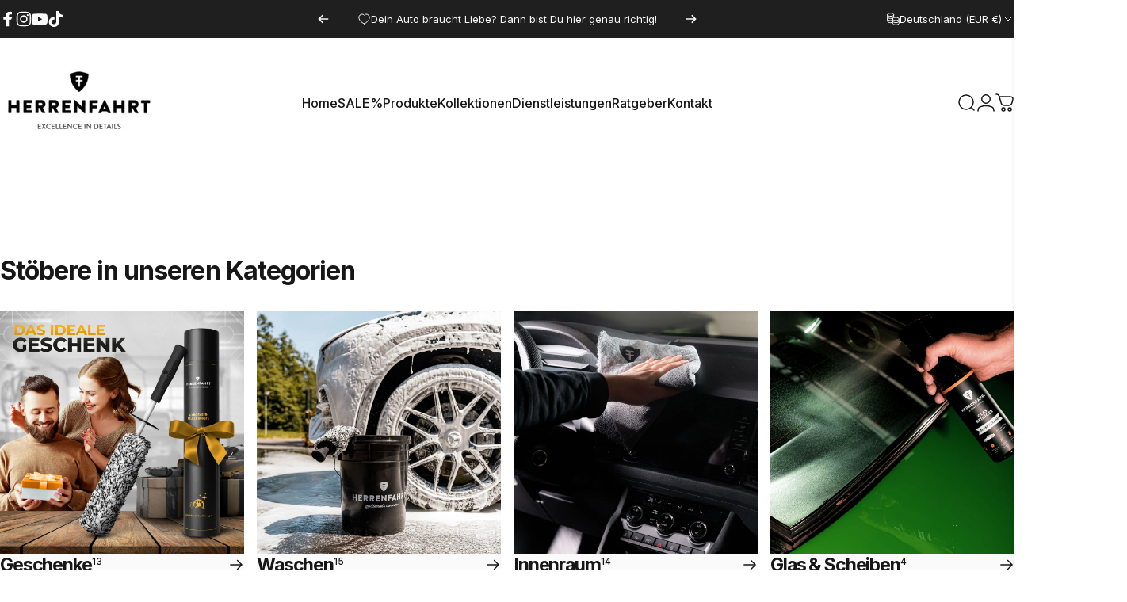

--- FILE ---
content_type: text/html; charset=utf-8
request_url: https://herrenfahrt.com/
body_size: 89764
content:
<!doctype html>
<html class="no-js" lang="de" dir="ltr">
  <head>
	<script type="application/vnd.locksmith+json" data-locksmith>{"version":"v254","locked":false,"initialized":true,"scope":"index","access_granted":true,"access_denied":false,"requires_customer":false,"manual_lock":false,"remote_lock":false,"has_timeout":false,"remote_rendered":null,"hide_resource":false,"hide_links_to_resource":false,"transparent":true,"locks":{"all":[],"opened":[]},"keys":[],"keys_signature":"12aa5a22ab660c315c1fc02bdf8a56a3c58d325131cb5b42b249f2b29b3f0b56","state":{"template":"index","theme":174358069516,"product":null,"collection":null,"page":null,"blog":null,"article":null,"app":null},"now":1769241323,"path":"\/","locale_root_url":"\/","canonical_url":"https:\/\/herrenfahrt.com\/","customer_id":null,"customer_id_signature":"12aa5a22ab660c315c1fc02bdf8a56a3c58d325131cb5b42b249f2b29b3f0b56","cart":null}</script><script data-locksmith>!function(){undefined;!function(){var s=window.Locksmith={},e=document.querySelector('script[type="application/vnd.locksmith+json"]'),n=e&&e.innerHTML;if(s.state={},s.util={},s.loading=!1,n)try{s.state=JSON.parse(n)}catch(d){}if(document.addEventListener&&document.querySelector){var o,i,a,t=[76,79,67,75,83,77,73,84,72,49,49],c=function(){i=t.slice(0)},l="style",r=function(e){e&&27!==e.keyCode&&"click"!==e.type||(document.removeEventListener("keydown",r),document.removeEventListener("click",r),o&&document.body.removeChild(o),o=null)};c(),document.addEventListener("keyup",function(e){if(e.keyCode===i[0]){if(clearTimeout(a),i.shift(),0<i.length)return void(a=setTimeout(c,1e3));c(),r(),(o=document.createElement("div"))[l].width="50%",o[l].maxWidth="1000px",o[l].height="85%",o[l].border="1px rgba(0, 0, 0, 0.2) solid",o[l].background="rgba(255, 255, 255, 0.99)",o[l].borderRadius="4px",o[l].position="fixed",o[l].top="50%",o[l].left="50%",o[l].transform="translateY(-50%) translateX(-50%)",o[l].boxShadow="0 2px 5px rgba(0, 0, 0, 0.3), 0 0 100vh 100vw rgba(0, 0, 0, 0.5)",o[l].zIndex="2147483645";var t=document.createElement("textarea");t.value=JSON.stringify(JSON.parse(n),null,2),t[l].border="none",t[l].display="block",t[l].boxSizing="border-box",t[l].width="100%",t[l].height="100%",t[l].background="transparent",t[l].padding="22px",t[l].fontFamily="monospace",t[l].fontSize="14px",t[l].color="#333",t[l].resize="none",t[l].outline="none",t.readOnly=!0,o.appendChild(t),document.body.appendChild(o),t.addEventListener("click",function(e){e.stopImmediatePropagation()}),t.select(),document.addEventListener("keydown",r),document.addEventListener("click",r)}})}s.isEmbedded=-1!==window.location.search.indexOf("_ab=0&_fd=0&_sc=1"),s.path=s.state.path||window.location.pathname,s.basePath=s.state.locale_root_url.concat("/apps/locksmith").replace(/^\/\//,"/"),s.reloading=!1,s.util.console=window.console||{log:function(){},error:function(){}},s.util.makeUrl=function(e,t){var n,o=s.basePath+e,i=[],a=s.cache();for(n in a)i.push(n+"="+encodeURIComponent(a[n]));for(n in t)i.push(n+"="+encodeURIComponent(t[n]));return s.state.customer_id&&(i.push("customer_id="+encodeURIComponent(s.state.customer_id)),i.push("customer_id_signature="+encodeURIComponent(s.state.customer_id_signature))),o+=(-1===o.indexOf("?")?"?":"&")+i.join("&")},s._initializeCallbacks=[],s.on=function(e,t){if("initialize"!==e)throw'Locksmith.on() currently only supports the "initialize" event';s._initializeCallbacks.push(t)},s.initializeSession=function(e){if(!s.isEmbedded){var t=!1,n=!0,o=!0;(e=e||{}).silent&&(o=n=!(t=!0)),s.ping({silent:t,spinner:n,reload:o,callback:function(){s._initializeCallbacks.forEach(function(e){e()})}})}},s.cache=function(e){var t={};try{var n=function i(e){return(document.cookie.match("(^|; )"+e+"=([^;]*)")||0)[2]};t=JSON.parse(decodeURIComponent(n("locksmith-params")||"{}"))}catch(d){}if(e){for(var o in e)t[o]=e[o];document.cookie="locksmith-params=; expires=Thu, 01 Jan 1970 00:00:00 GMT; path=/",document.cookie="locksmith-params="+encodeURIComponent(JSON.stringify(t))+"; path=/"}return t},s.cache.cart=s.state.cart,s.cache.cartLastSaved=null,s.params=s.cache(),s.util.reload=function(){s.reloading=!0;try{window.location.href=window.location.href.replace(/#.*/,"")}catch(d){s.util.console.error("Preferred reload method failed",d),window.location.reload()}},s.cache.saveCart=function(e){if(!s.cache.cart||s.cache.cart===s.cache.cartLastSaved)return e?e():null;var t=s.cache.cartLastSaved;s.cache.cartLastSaved=s.cache.cart,fetch("/cart/update.js",{method:"POST",headers:{"Content-Type":"application/json",Accept:"application/json"},body:JSON.stringify({attributes:{locksmith:s.cache.cart}})}).then(function(e){if(!e.ok)throw new Error("Cart update failed: "+e.status);return e.json()}).then(function(){e&&e()})["catch"](function(e){if(s.cache.cartLastSaved=t,!s.reloading)throw e})},s.util.spinnerHTML='<style>body{background:#FFF}@keyframes spin{from{transform:rotate(0deg)}to{transform:rotate(360deg)}}#loading{display:flex;width:100%;height:50vh;color:#777;align-items:center;justify-content:center}#loading .spinner{display:block;animation:spin 600ms linear infinite;position:relative;width:50px;height:50px}#loading .spinner-ring{stroke:currentColor;stroke-dasharray:100%;stroke-width:2px;stroke-linecap:round;fill:none}</style><div id="loading"><div class="spinner"><svg width="100%" height="100%"><svg preserveAspectRatio="xMinYMin"><circle class="spinner-ring" cx="50%" cy="50%" r="45%"></circle></svg></svg></div></div>',s.util.clobberBody=function(e){document.body.innerHTML=e},s.util.clobberDocument=function(e){e.responseText&&(e=e.responseText),document.documentElement&&document.removeChild(document.documentElement);var t=document.open("text/html","replace");t.writeln(e),t.close(),setTimeout(function(){var e=t.querySelector("[autofocus]");e&&e.focus()},100)},s.util.serializeForm=function(e){if(e&&"FORM"===e.nodeName){var t,n,o={};for(t=e.elements.length-1;0<=t;t-=1)if(""!==e.elements[t].name)switch(e.elements[t].nodeName){case"INPUT":switch(e.elements[t].type){default:case"text":case"hidden":case"password":case"button":case"reset":case"submit":o[e.elements[t].name]=e.elements[t].value;break;case"checkbox":case"radio":e.elements[t].checked&&(o[e.elements[t].name]=e.elements[t].value);break;case"file":}break;case"TEXTAREA":o[e.elements[t].name]=e.elements[t].value;break;case"SELECT":switch(e.elements[t].type){case"select-one":o[e.elements[t].name]=e.elements[t].value;break;case"select-multiple":for(n=e.elements[t].options.length-1;0<=n;n-=1)e.elements[t].options[n].selected&&(o[e.elements[t].name]=e.elements[t].options[n].value)}break;case"BUTTON":switch(e.elements[t].type){case"reset":case"submit":case"button":o[e.elements[t].name]=e.elements[t].value}}return o}},s.util.on=function(e,a,s,t){t=t||document;var c="locksmith-"+e+a,n=function(e){var t=e.target,n=e.target.parentElement,o=t&&t.className&&(t.className.baseVal||t.className)||"",i=n&&n.className&&(n.className.baseVal||n.className)||"";("string"==typeof o&&-1!==o.split(/\s+/).indexOf(a)||"string"==typeof i&&-1!==i.split(/\s+/).indexOf(a))&&!e[c]&&(e[c]=!0,s(e))};t.attachEvent?t.attachEvent(e,n):t.addEventListener(e,n,!1)},s.util.enableActions=function(e){s.util.on("click","locksmith-action",function(e){e.preventDefault();var t=e.target;t.dataset.confirmWith&&!confirm(t.dataset.confirmWith)||(t.disabled=!0,t.innerText=t.dataset.disableWith,s.post("/action",t.dataset.locksmithParams,{spinner:!1,type:"text",success:function(e){(e=JSON.parse(e.responseText)).message&&alert(e.message),s.util.reload()}}))},e)},s.util.inject=function(e,t){var n=["data","locksmith","append"];if(-1!==t.indexOf(n.join("-"))){var o=document.createElement("div");o.innerHTML=t,e.appendChild(o)}else e.innerHTML=t;var i,a,s=e.querySelectorAll("script");for(a=0;a<s.length;++a){i=s[a];var c=document.createElement("script");if(i.type&&(c.type=i.type),i.src)c.src=i.src;else{var l=document.createTextNode(i.innerHTML);c.appendChild(l)}e.appendChild(c)}var r=e.querySelector("[autofocus]");r&&r.focus()},s.post=function(e,t,n){!1!==(n=n||{}).spinner&&s.util.clobberBody(s.util.spinnerHTML);var o={};n.container===document?(o.layout=1,n.success=function(e){s.util.clobberDocument(e)}):n.container&&(o.layout=0,n.success=function(e){var t=document.getElementById(n.container);s.util.inject(t,e),t.id===t.firstChild.id&&t.parentElement.replaceChild(t.firstChild,t)}),n.form_type&&(t.form_type=n.form_type),n.include_layout_classes!==undefined&&(t.include_layout_classes=n.include_layout_classes),n.lock_id!==undefined&&(t.lock_id=n.lock_id),s.loading=!0;var i=s.util.makeUrl(e,o),a="json"===n.type||"text"===n.type;fetch(i,{method:"POST",headers:{"Content-Type":"application/json",Accept:a?"application/json":"text/html"},body:JSON.stringify(t)}).then(function(e){if(!e.ok)throw new Error("Request failed: "+e.status);return e.text()}).then(function(e){var t=n.success||s.util.clobberDocument;t(a?{responseText:e}:e)})["catch"](function(e){if(!s.reloading)if("dashboard.weglot.com"!==window.location.host){if(!n.silent)throw alert("Something went wrong! Please refresh and try again."),e;console.error(e)}else console.error(e)})["finally"](function(){s.loading=!1})},s.postResource=function(e,t){e.path=s.path,e.search=window.location.search,e.state=s.state,e.passcode&&(e.passcode=e.passcode.trim()),e.email&&(e.email=e.email.trim()),e.state.cart=s.cache.cart,e.locksmith_json=s.jsonTag,e.locksmith_json_signature=s.jsonTagSignature,s.post("/resource",e,t)},s.ping=function(e){if(!s.isEmbedded){e=e||{};s.post("/ping",{path:s.path,search:window.location.search,state:s.state},{spinner:!!e.spinner,silent:"undefined"==typeof e.silent||e.silent,type:"text",success:function(e){e&&e.responseText?(e=JSON.parse(e.responseText)).messages&&0<e.messages.length&&s.showMessages(e.messages):console.error("[Locksmith] Invalid result in ping callback:",e)}})}},s.timeoutMonitor=function(){var e=s.cache.cart;s.ping({callback:function(){e!==s.cache.cart||setTimeout(function(){s.timeoutMonitor()},6e4)}})},s.showMessages=function(e){var t=document.createElement("div");t.style.position="fixed",t.style.left=0,t.style.right=0,t.style.bottom="-50px",t.style.opacity=0,t.style.background="#191919",t.style.color="#ddd",t.style.transition="bottom 0.2s, opacity 0.2s",t.style.zIndex=999999,t.innerHTML="        <style>          .locksmith-ab .locksmith-b { display: none; }          .locksmith-ab.toggled .locksmith-b { display: flex; }          .locksmith-ab.toggled .locksmith-a { display: none; }          .locksmith-flex { display: flex; flex-wrap: wrap; justify-content: space-between; align-items: center; padding: 10px 20px; }          .locksmith-message + .locksmith-message { border-top: 1px #555 solid; }          .locksmith-message a { color: inherit; font-weight: bold; }          .locksmith-message a:hover { color: inherit; opacity: 0.8; }          a.locksmith-ab-toggle { font-weight: inherit; text-decoration: underline; }          .locksmith-text { flex-grow: 1; }          .locksmith-cta { flex-grow: 0; text-align: right; }          .locksmith-cta button { transform: scale(0.8); transform-origin: left; }          .locksmith-cta > * { display: block; }          .locksmith-cta > * + * { margin-top: 10px; }          .locksmith-message a.locksmith-close { flex-grow: 0; text-decoration: none; margin-left: 15px; font-size: 30px; font-family: monospace; display: block; padding: 2px 10px; }                    @media screen and (max-width: 600px) {            .locksmith-wide-only { display: none !important; }            .locksmith-flex { padding: 0 15px; }            .locksmith-flex > * { margin-top: 5px; margin-bottom: 5px; }            .locksmith-cta { text-align: left; }          }                    @media screen and (min-width: 601px) {            .locksmith-narrow-only { display: none !important; }          }        </style>      "+e.map(function(e){return'<div class="locksmith-message">'+e+"</div>"}).join(""),document.body.appendChild(t),document.body.style.position="relative",document.body.parentElement.style.paddingBottom=t.offsetHeight+"px",setTimeout(function(){t.style.bottom=0,t.style.opacity=1},50),s.util.on("click","locksmith-ab-toggle",function(e){e.preventDefault();for(var t=e.target.parentElement;-1===t.className.split(" ").indexOf("locksmith-ab");)t=t.parentElement;-1!==t.className.split(" ").indexOf("toggled")?t.className=t.className.replace("toggled",""):t.className=t.className+" toggled"}),s.util.enableActions(t)}}()}();</script>
      <script data-locksmith>Locksmith.cache.cart=null</script>

  <script data-locksmith>Locksmith.jsonTag="{\"version\":\"v254\",\"locked\":false,\"initialized\":true,\"scope\":\"index\",\"access_granted\":true,\"access_denied\":false,\"requires_customer\":false,\"manual_lock\":false,\"remote_lock\":false,\"has_timeout\":false,\"remote_rendered\":null,\"hide_resource\":false,\"hide_links_to_resource\":false,\"transparent\":true,\"locks\":{\"all\":[],\"opened\":[]},\"keys\":[],\"keys_signature\":\"12aa5a22ab660c315c1fc02bdf8a56a3c58d325131cb5b42b249f2b29b3f0b56\",\"state\":{\"template\":\"index\",\"theme\":174358069516,\"product\":null,\"collection\":null,\"page\":null,\"blog\":null,\"article\":null,\"app\":null},\"now\":1769241323,\"path\":\"\\\/\",\"locale_root_url\":\"\\\/\",\"canonical_url\":\"https:\\\/\\\/herrenfahrt.com\\\/\",\"customer_id\":null,\"customer_id_signature\":\"12aa5a22ab660c315c1fc02bdf8a56a3c58d325131cb5b42b249f2b29b3f0b56\",\"cart\":null}";Locksmith.jsonTagSignature="382a3472dbb49895d40da4a9d60b34979eb930f937a944708f5d14f9dd8600b6"</script>
	<!-- Added by AVADA SEO Suite -->
	 

	<!-- /Added by AVADA SEO Suite -->
    <meta charset="utf-8">
    <meta http-equiv="X-UA-Compatible" content="IE=edge,chrome=1">
    <meta name="viewport" content="width=device-width,initial-scale=1">
    <meta name="theme-color" content="#171717">
    <link rel="canonical" href="https://herrenfahrt.com/">
    <link rel="preconnect" href="https://cdn.shopify.com" crossorigin>
    <link rel="preconnect" href="https://fonts.shopifycdn.com" crossorigin>
    
    <link rel="dns-prefetch" href="https://ajax.googleapis.com">
    <link rel="dns-prefetch" href="https://maps.googleapis.com">
    <link rel="dns-prefetch" href="https://maps.gstatic.com">
    
<link rel="shortcut icon" href="//herrenfahrt.com/cdn/shop/files/favicon-32x32.png?crop=center&height=32&v=1757242876&width=32" type="image/png" /><title>HERRENFAHRT Premium-Fahrzeugpflege aus Deutschland &ndash; HERRENFAHRT - German Car Care</title><meta name="description" content="Hersteller von Premium-Autopflege und Dienstleister für Aufbereitungen, Messe-Services und Sammlungsbetreuung.">
<meta property="og:site_name" content="HERRENFAHRT - German Car Care">
<meta property="og:url" content="https://herrenfahrt.com/"><meta property="og:title" content="HERRENFAHRT Premium-Fahrzeugpflege aus Deutschland">
<meta property="og:type" content="website">
<meta property="og:description" content="Hersteller von Premium-Autopflege und Dienstleister für Aufbereitungen, Messe-Services und Sammlungsbetreuung.">
<meta property="og:image" content="http://herrenfahrt.com/cdn/shop/files/HF_Logo_EXCELLENCE_IN_DETAILSweiss-auf-schwarz_3x_7837d5b9-d945-4643-ae45-609f56490dfb.png?v=1761648738">
<meta property="og:image:secure_url" content="https://herrenfahrt.com/cdn/shop/files/HF_Logo_EXCELLENCE_IN_DETAILSweiss-auf-schwarz_3x_7837d5b9-d945-4643-ae45-609f56490dfb.png?v=1761648738">
<meta property="og:image:width" content="1021">
  <meta property="og:image:height" content="434"><meta name="twitter:site" content="@">
<meta name="twitter:card" content="summary_large_image"><meta name="twitter:title" content="HERRENFAHRT Premium-Fahrzeugpflege aus Deutschland">
<meta name="twitter:description" content="Hersteller von Premium-Autopflege und Dienstleister für Aufbereitungen, Messe-Services und Sammlungsbetreuung.">
<style>@font-face {
  font-family: Inter;
  font-weight: 400;
  font-style: normal;
  font-display: swap;
  src: url("//herrenfahrt.com/cdn/fonts/inter/inter_n4.b2a3f24c19b4de56e8871f609e73ca7f6d2e2bb9.woff2") format("woff2"),
       url("//herrenfahrt.com/cdn/fonts/inter/inter_n4.af8052d517e0c9ffac7b814872cecc27ae1fa132.woff") format("woff");
}
@font-face {
  font-family: Inter;
  font-weight: 500;
  font-style: normal;
  font-display: swap;
  src: url("//herrenfahrt.com/cdn/fonts/inter/inter_n5.d7101d5e168594dd06f56f290dd759fba5431d97.woff2") format("woff2"),
       url("//herrenfahrt.com/cdn/fonts/inter/inter_n5.5332a76bbd27da00474c136abb1ca3cbbf259068.woff") format("woff");
}
@font-face {
  font-family: Inter;
  font-weight: 700;
  font-style: normal;
  font-display: swap;
  src: url("//herrenfahrt.com/cdn/fonts/inter/inter_n7.02711e6b374660cfc7915d1afc1c204e633421e4.woff2") format("woff2"),
       url("//herrenfahrt.com/cdn/fonts/inter/inter_n7.6dab87426f6b8813070abd79972ceaf2f8d3b012.woff") format("woff");
}
@font-face {
  font-family: Inter;
  font-weight: 400;
  font-style: italic;
  font-display: swap;
  src: url("//herrenfahrt.com/cdn/fonts/inter/inter_i4.feae1981dda792ab80d117249d9c7e0f1017e5b3.woff2") format("woff2"),
       url("//herrenfahrt.com/cdn/fonts/inter/inter_i4.62773b7113d5e5f02c71486623cf828884c85c6e.woff") format("woff");
}
@font-face {
  font-family: Inter;
  font-weight: 700;
  font-style: italic;
  font-display: swap;
  src: url("//herrenfahrt.com/cdn/fonts/inter/inter_i7.b377bcd4cc0f160622a22d638ae7e2cd9b86ea4c.woff2") format("woff2"),
       url("//herrenfahrt.com/cdn/fonts/inter/inter_i7.7c69a6a34e3bb44fcf6f975857e13b9a9b25beb4.woff") format("woff");
}
:root {
    /*! General */
    --color-base-text: 23 23 23;
    --color-base-highlight: 245 158 11;
    --color-base-background: 255 255 255;
    --color-base-button: 23 23 23;
    --color-base-button-gradient: #171717;
    --color-base-button-text: 255 255 255;
    --color-keyboard-focus: 11 97 205;
    --color-shadow: 168 232 226;
    --color-price: 23 23 23;
    --color-sale-price: 225 29 72;
    --color-sale-tag: 225 29 72;
    --color-sale-tag-text: 255 255 255;
    --color-rating: 245 158 11;
    --color-placeholder: 250 250 250;
    --color-success-text: 77 124 15;
    --color-success-background: 247 254 231;
    --color-error-text: 190 18 60;
    --color-error-background: 255 241 242;
    --color-info-text: 180 83 9;
    --color-info-background: 255 251 235;
    
    /*! Menu and drawers */
    --color-drawer-text: 23 23 23;
    --color-drawer-background: 255 255 255;
    --color-drawer-button-background: 23 23 23;
    --color-drawer-button-gradient: #171717;
    --color-drawer-button-text: 255 255 255;
    --color-drawer-overlay: 23 23 23;

    /*! Product card */
    --card-radius: var(--rounded-card);
    --card-border-width: 0.0rem;
    --card-border-opacity: 0.0;
    --card-shadow-opacity: 0.1;
    --card-shadow-horizontal-offset: 0.0rem;
    --card-shadow-vertical-offset: 0.0rem;

    /*! Buttons */
    --buttons-radius: var(--rounded-button);
    --buttons-border-width: 2px;
    --buttons-border-opacity: 1.0;
    --buttons-shadow-opacity: 0.0;
    --buttons-shadow-horizontal-offset: 0px;
    --buttons-shadow-vertical-offset: 0px;

    /*! Inputs */
    --inputs-radius: var(--rounded-input);
    --inputs-border-width: 0px;
    --inputs-border-opacity: 0.65;

    /*! Spacing */
    --sp-0d5: 0.125rem;
    --sp-1: 0.25rem;
    --sp-1d5: 0.375rem;
    --sp-2: 0.5rem;
    --sp-2d5: 0.625rem;
    --sp-3: 0.75rem;
    --sp-3d5: 0.875rem;
    --sp-4: 1rem;
    --sp-4d5: 1.125rem;
    --sp-5: 1.25rem;
    --sp-5d5: 1.375rem;
    --sp-6: 1.5rem;
    --sp-6d5: 1.625rem;
    --sp-7: 1.75rem;
    --sp-7d5: 1.875rem;
    --sp-8: 2rem;
    --sp-8d5: 2.125rem;
    --sp-9: 2.25rem;
    --sp-9d5: 2.375rem;
    --sp-10: 2.5rem;
    --sp-10d5: 2.625rem;
    --sp-11: 2.75rem;
    --sp-12: 3rem;
    --sp-13: 3.25rem;
    --sp-14: 3.5rem;
    --sp-15: 3.875rem;
    --sp-16: 4rem;
    --sp-18: 4.5rem;
    --sp-20: 5rem;
    --sp-23: 5.625rem;
    --sp-24: 6rem;
    --sp-28: 7rem;
    --sp-32: 8rem;
    --sp-36: 9rem;
    --sp-40: 10rem;
    --sp-44: 11rem;
    --sp-48: 12rem;
    --sp-52: 13rem;
    --sp-56: 14rem;
    --sp-60: 15rem;
    --sp-64: 16rem;
    --sp-68: 17rem;
    --sp-72: 18rem;
    --sp-80: 20rem;
    --sp-96: 24rem;
    --sp-100: 32rem;

    /*! Font family */
    --font-heading-family: Inter, sans-serif;
    --font-heading-style: normal;
    --font-heading-weight: 700;
    --font-heading-line-height: 1;
    --font-heading-letter-spacing: -0.03em;
    

    --font-body-family: Inter, sans-serif;
    --font-body-style: normal;
    --font-body-weight: 400;
    --font-body-line-height: 1.2;
    --font-body-letter-spacing: 0.0em;

    --font-navigation-family: var(--font-body-family);
    --font-navigation-size: clamp(0.875rem, 0.748rem + 0.3174vw, 1.125rem);
    --font-navigation-weight: 500;
    

    --font-button-family: var(--font-body-family);
    --font-button-size: clamp(0.875rem, 0.8115rem + 0.1587vw, 1.0rem);
    --font-button-weight: 500;
    

    --font-product-family: var(--font-body-family);
    --font-product-size: clamp(1.0rem, 0.873rem + 0.3175vw, 1.25rem);
    --font-product-weight: 500;
    

    /*! Font size */
    --text-3xs: 0.625rem;
    --text-2xs: 0.6875rem;
    --text-xs: 0.75rem;
    --text-2sm: 0.8125rem;
    --text-sm: 0.875rem;
    --text-base: 1.0rem;
    --text-lg: 1.125rem;
    --text-xl: 1.25rem;
    --text-2xl: 1.5rem;
    --text-3xl: 1.875rem;
    --text-4xl: 2.25rem;
    --text-5xl: 3.0rem;
    --text-6xl: 3.75rem;
    --text-7xl: 4.5rem;
    --text-8xl: 6.0rem;

    /*! Layout */
    --page-width: 1900px;
    --gap-padding: clamp(var(--sp-5), 2.526vw, var(--sp-12));
    --grid-gap: clamp(40px, 20vw, 60px);
    --page-padding: var(--sp-5);
    --page-container: min(calc(100vw - var(--scrollbar-width, 0px) - var(--page-padding) * 2), var(--page-width));
    --rounded-button: 3.75rem;
    --rounded-input: 0.375rem;
    --rounded-card: clamp(var(--sp-2d5), 1.053vw, var(--sp-5));
    --rounded-block: clamp(var(--sp-2d5), 1.053vw, var(--sp-5));

    /*! Other */
    --icon-weight: 1.5px;
  }

  @media screen and (min-width: 1024px) {
    :root {
      --page-padding: var(--sp-9);
    }
  }

  @media screen and (min-width: 1280px) {
    :root {
      --gap-padding: var(--sp-12);
      --page-padding: var(--sp-12);
      --page-container: min(calc(100vw - var(--scrollbar-width, 0px) - var(--page-padding) * 2), max(var(--page-width), 1280px));
    }
  }

  @media screen and (min-width: 1536px) {
    :root {
      --page-padding: max(var(--sp-12), 50vw - var(--scrollbar-width, 0px)/2 - var(--page-width)/2);
    }
  }
</style>
  <link rel="preload" as="font" href="//herrenfahrt.com/cdn/fonts/inter/inter_n4.b2a3f24c19b4de56e8871f609e73ca7f6d2e2bb9.woff2" type="font/woff2" crossorigin>
  

  <link rel="preload" as="font" href="//herrenfahrt.com/cdn/fonts/inter/inter_n7.02711e6b374660cfc7915d1afc1c204e633421e4.woff2" type="font/woff2" crossorigin>
  
<link href="//herrenfahrt.com/cdn/shop/t/16/assets/theme.css?v=97895539110510535931761482835" rel="stylesheet" type="text/css" media="all" /><link rel="stylesheet" href="//herrenfahrt.com/cdn/shop/t/16/assets/apps.css?v=162097722211979372921761482843" media="print" fetchpriority="low" onload="this.media='all'">

    <script>window.performance && window.performance.mark && window.performance.mark('shopify.content_for_header.start');</script><meta name="google-site-verification" content="c6f10yHFy_b2ymyQa0c9iKlomyaemS9Y40fXdQWOB_o">
<meta id="shopify-digital-wallet" name="shopify-digital-wallet" content="/27895627853/digital_wallets/dialog">
<meta name="shopify-checkout-api-token" content="fff0da39b33fa8180cbf93d492465313">
<meta id="in-context-paypal-metadata" data-shop-id="27895627853" data-venmo-supported="false" data-environment="production" data-locale="de_DE" data-paypal-v4="true" data-currency="EUR">
<script async="async" src="/checkouts/internal/preloads.js?locale=de-DE"></script>
<script id="apple-pay-shop-capabilities" type="application/json">{"shopId":27895627853,"countryCode":"DE","currencyCode":"EUR","merchantCapabilities":["supports3DS"],"merchantId":"gid:\/\/shopify\/Shop\/27895627853","merchantName":"HERRENFAHRT - German Car Care","requiredBillingContactFields":["postalAddress","email"],"requiredShippingContactFields":["postalAddress","email"],"shippingType":"shipping","supportedNetworks":["visa","maestro","masterCard","amex"],"total":{"type":"pending","label":"HERRENFAHRT - German Car Care","amount":"1.00"},"shopifyPaymentsEnabled":true,"supportsSubscriptions":true}</script>
<script id="shopify-features" type="application/json">{"accessToken":"fff0da39b33fa8180cbf93d492465313","betas":["rich-media-storefront-analytics"],"domain":"herrenfahrt.com","predictiveSearch":true,"shopId":27895627853,"locale":"de"}</script>
<script>var Shopify = Shopify || {};
Shopify.shop = "herrenfahrt-german-car-care.myshopify.com";
Shopify.locale = "de";
Shopify.currency = {"active":"EUR","rate":"1.0"};
Shopify.country = "DE";
Shopify.theme = {"name":"Aktualisierte Kopie von Aktualisierte Kopie von...","id":174358069516,"schema_name":"Concept","schema_version":"5.1.0","theme_store_id":2412,"role":"main"};
Shopify.theme.handle = "null";
Shopify.theme.style = {"id":null,"handle":null};
Shopify.cdnHost = "herrenfahrt.com/cdn";
Shopify.routes = Shopify.routes || {};
Shopify.routes.root = "/";</script>
<script type="module">!function(o){(o.Shopify=o.Shopify||{}).modules=!0}(window);</script>
<script>!function(o){function n(){var o=[];function n(){o.push(Array.prototype.slice.apply(arguments))}return n.q=o,n}var t=o.Shopify=o.Shopify||{};t.loadFeatures=n(),t.autoloadFeatures=n()}(window);</script>
<script id="shop-js-analytics" type="application/json">{"pageType":"index"}</script>
<script defer="defer" async type="module" src="//herrenfahrt.com/cdn/shopifycloud/shop-js/modules/v2/client.init-shop-cart-sync_e98Ab_XN.de.esm.js"></script>
<script defer="defer" async type="module" src="//herrenfahrt.com/cdn/shopifycloud/shop-js/modules/v2/chunk.common_Pcw9EP95.esm.js"></script>
<script defer="defer" async type="module" src="//herrenfahrt.com/cdn/shopifycloud/shop-js/modules/v2/chunk.modal_CzmY4ZhL.esm.js"></script>
<script type="module">
  await import("//herrenfahrt.com/cdn/shopifycloud/shop-js/modules/v2/client.init-shop-cart-sync_e98Ab_XN.de.esm.js");
await import("//herrenfahrt.com/cdn/shopifycloud/shop-js/modules/v2/chunk.common_Pcw9EP95.esm.js");
await import("//herrenfahrt.com/cdn/shopifycloud/shop-js/modules/v2/chunk.modal_CzmY4ZhL.esm.js");

  window.Shopify.SignInWithShop?.initShopCartSync?.({"fedCMEnabled":true,"windoidEnabled":true});

</script>
<script>(function() {
  var isLoaded = false;
  function asyncLoad() {
    if (isLoaded) return;
    isLoaded = true;
    var urls = ["\/\/www.powr.io\/powr.js?powr-token=herrenfahrt-german-car-care.myshopify.com\u0026external-type=shopify\u0026shop=herrenfahrt-german-car-care.myshopify.com","https:\/\/reconvert-cdn.com\/assets\/js\/store_reconvert_node.js?v=2\u0026scid=YjA5MTc4OThhYjIyZWExMTQ2N2Y5MWE4M2RhODNmYzUuN2U2OTBmMGViM2E0ODg5ZTVkMmMxMGRhZDgzMDliOTM=\u0026shop=herrenfahrt-german-car-care.myshopify.com","https:\/\/cdn.shopify.com\/s\/files\/1\/0278\/9562\/7853\/t\/3\/assets\/globo.formbuilder.init.js?v=1695374584\u0026shop=herrenfahrt-german-car-care.myshopify.com","https:\/\/loox.io\/widget\/O-DxLAvCOO\/loox.1727291568969.js?shop=herrenfahrt-german-car-care.myshopify.com","https:\/\/cdn.rebuyengine.com\/onsite\/js\/rebuy.js?shop=herrenfahrt-german-car-care.myshopify.com","https:\/\/omnisnippet1.com\/platforms\/shopify.js?source=scriptTag\u0026v=2025-05-15T12\u0026shop=herrenfahrt-german-car-care.myshopify.com","https:\/\/tseish-app.connect.trustedshops.com\/esc.js?apiBaseUrl=aHR0cHM6Ly90c2Vpc2gtYXBwLmNvbm5lY3QudHJ1c3RlZHNob3BzLmNvbQ==\u0026instanceId=aGVycmVuZmFocnQtZ2VybWFuLWNhci1jYXJlLm15c2hvcGlmeS5jb20=\u0026shop=herrenfahrt-german-car-care.myshopify.com"];
    for (var i = 0; i < urls.length; i++) {
      var s = document.createElement('script');
      s.type = 'text/javascript';
      s.async = true;
      s.src = urls[i];
      var x = document.getElementsByTagName('script')[0];
      x.parentNode.insertBefore(s, x);
    }
  };
  if(window.attachEvent) {
    window.attachEvent('onload', asyncLoad);
  } else {
    window.addEventListener('load', asyncLoad, false);
  }
})();</script>
<script id="__st">var __st={"a":27895627853,"offset":3600,"reqid":"5fba9ae2-409c-4e28-b56c-4aabf307fdd4-1769241323","pageurl":"herrenfahrt.com\/","u":"942a8dba0057","p":"home"};</script>
<script>window.ShopifyPaypalV4VisibilityTracking = true;</script>
<script id="captcha-bootstrap">!function(){'use strict';const t='contact',e='account',n='new_comment',o=[[t,t],['blogs',n],['comments',n],[t,'customer']],c=[[e,'customer_login'],[e,'guest_login'],[e,'recover_customer_password'],[e,'create_customer']],r=t=>t.map((([t,e])=>`form[action*='/${t}']:not([data-nocaptcha='true']) input[name='form_type'][value='${e}']`)).join(','),a=t=>()=>t?[...document.querySelectorAll(t)].map((t=>t.form)):[];function s(){const t=[...o],e=r(t);return a(e)}const i='password',u='form_key',d=['recaptcha-v3-token','g-recaptcha-response','h-captcha-response',i],f=()=>{try{return window.sessionStorage}catch{return}},m='__shopify_v',_=t=>t.elements[u];function p(t,e,n=!1){try{const o=window.sessionStorage,c=JSON.parse(o.getItem(e)),{data:r}=function(t){const{data:e,action:n}=t;return t[m]||n?{data:e,action:n}:{data:t,action:n}}(c);for(const[e,n]of Object.entries(r))t.elements[e]&&(t.elements[e].value=n);n&&o.removeItem(e)}catch(o){console.error('form repopulation failed',{error:o})}}const l='form_type',E='cptcha';function T(t){t.dataset[E]=!0}const w=window,h=w.document,L='Shopify',v='ce_forms',y='captcha';let A=!1;((t,e)=>{const n=(g='f06e6c50-85a8-45c8-87d0-21a2b65856fe',I='https://cdn.shopify.com/shopifycloud/storefront-forms-hcaptcha/ce_storefront_forms_captcha_hcaptcha.v1.5.2.iife.js',D={infoText:'Durch hCaptcha geschützt',privacyText:'Datenschutz',termsText:'Allgemeine Geschäftsbedingungen'},(t,e,n)=>{const o=w[L][v],c=o.bindForm;if(c)return c(t,g,e,D).then(n);var r;o.q.push([[t,g,e,D],n]),r=I,A||(h.body.append(Object.assign(h.createElement('script'),{id:'captcha-provider',async:!0,src:r})),A=!0)});var g,I,D;w[L]=w[L]||{},w[L][v]=w[L][v]||{},w[L][v].q=[],w[L][y]=w[L][y]||{},w[L][y].protect=function(t,e){n(t,void 0,e),T(t)},Object.freeze(w[L][y]),function(t,e,n,w,h,L){const[v,y,A,g]=function(t,e,n){const i=e?o:[],u=t?c:[],d=[...i,...u],f=r(d),m=r(i),_=r(d.filter((([t,e])=>n.includes(e))));return[a(f),a(m),a(_),s()]}(w,h,L),I=t=>{const e=t.target;return e instanceof HTMLFormElement?e:e&&e.form},D=t=>v().includes(t);t.addEventListener('submit',(t=>{const e=I(t);if(!e)return;const n=D(e)&&!e.dataset.hcaptchaBound&&!e.dataset.recaptchaBound,o=_(e),c=g().includes(e)&&(!o||!o.value);(n||c)&&t.preventDefault(),c&&!n&&(function(t){try{if(!f())return;!function(t){const e=f();if(!e)return;const n=_(t);if(!n)return;const o=n.value;o&&e.removeItem(o)}(t);const e=Array.from(Array(32),(()=>Math.random().toString(36)[2])).join('');!function(t,e){_(t)||t.append(Object.assign(document.createElement('input'),{type:'hidden',name:u})),t.elements[u].value=e}(t,e),function(t,e){const n=f();if(!n)return;const o=[...t.querySelectorAll(`input[type='${i}']`)].map((({name:t})=>t)),c=[...d,...o],r={};for(const[a,s]of new FormData(t).entries())c.includes(a)||(r[a]=s);n.setItem(e,JSON.stringify({[m]:1,action:t.action,data:r}))}(t,e)}catch(e){console.error('failed to persist form',e)}}(e),e.submit())}));const S=(t,e)=>{t&&!t.dataset[E]&&(n(t,e.some((e=>e===t))),T(t))};for(const o of['focusin','change'])t.addEventListener(o,(t=>{const e=I(t);D(e)&&S(e,y())}));const B=e.get('form_key'),M=e.get(l),P=B&&M;t.addEventListener('DOMContentLoaded',(()=>{const t=y();if(P)for(const e of t)e.elements[l].value===M&&p(e,B);[...new Set([...A(),...v().filter((t=>'true'===t.dataset.shopifyCaptcha))])].forEach((e=>S(e,t)))}))}(h,new URLSearchParams(w.location.search),n,t,e,['guest_login'])})(!0,!0)}();</script>
<script integrity="sha256-4kQ18oKyAcykRKYeNunJcIwy7WH5gtpwJnB7kiuLZ1E=" data-source-attribution="shopify.loadfeatures" defer="defer" src="//herrenfahrt.com/cdn/shopifycloud/storefront/assets/storefront/load_feature-a0a9edcb.js" crossorigin="anonymous"></script>
<script data-source-attribution="shopify.dynamic_checkout.dynamic.init">var Shopify=Shopify||{};Shopify.PaymentButton=Shopify.PaymentButton||{isStorefrontPortableWallets:!0,init:function(){window.Shopify.PaymentButton.init=function(){};var t=document.createElement("script");t.src="https://herrenfahrt.com/cdn/shopifycloud/portable-wallets/latest/portable-wallets.de.js",t.type="module",document.head.appendChild(t)}};
</script>
<script data-source-attribution="shopify.dynamic_checkout.buyer_consent">
  function portableWalletsHideBuyerConsent(e){var t=document.getElementById("shopify-buyer-consent"),n=document.getElementById("shopify-subscription-policy-button");t&&n&&(t.classList.add("hidden"),t.setAttribute("aria-hidden","true"),n.removeEventListener("click",e))}function portableWalletsShowBuyerConsent(e){var t=document.getElementById("shopify-buyer-consent"),n=document.getElementById("shopify-subscription-policy-button");t&&n&&(t.classList.remove("hidden"),t.removeAttribute("aria-hidden"),n.addEventListener("click",e))}window.Shopify?.PaymentButton&&(window.Shopify.PaymentButton.hideBuyerConsent=portableWalletsHideBuyerConsent,window.Shopify.PaymentButton.showBuyerConsent=portableWalletsShowBuyerConsent);
</script>
<script data-source-attribution="shopify.dynamic_checkout.cart.bootstrap">document.addEventListener("DOMContentLoaded",(function(){function t(){return document.querySelector("shopify-accelerated-checkout-cart, shopify-accelerated-checkout")}if(t())Shopify.PaymentButton.init();else{new MutationObserver((function(e,n){t()&&(Shopify.PaymentButton.init(),n.disconnect())})).observe(document.body,{childList:!0,subtree:!0})}}));
</script>
<link id="shopify-accelerated-checkout-styles" rel="stylesheet" media="screen" href="https://herrenfahrt.com/cdn/shopifycloud/portable-wallets/latest/accelerated-checkout-backwards-compat.css" crossorigin="anonymous">
<style id="shopify-accelerated-checkout-cart">
        #shopify-buyer-consent {
  margin-top: 1em;
  display: inline-block;
  width: 100%;
}

#shopify-buyer-consent.hidden {
  display: none;
}

#shopify-subscription-policy-button {
  background: none;
  border: none;
  padding: 0;
  text-decoration: underline;
  font-size: inherit;
  cursor: pointer;
}

#shopify-subscription-policy-button::before {
  box-shadow: none;
}

      </style>

<script>window.performance && window.performance.mark && window.performance.mark('shopify.content_for_header.end');</script>

    <script src="//herrenfahrt.com/cdn/shop/t/16/assets/vendor.js?v=83836565987576270061761482848" defer="defer"></script>
    <script src="//herrenfahrt.com/cdn/shop/t/16/assets/theme.js?v=51486840701383528791761482845" defer="defer"></script><script>
  document.documentElement.classList.replace('no-js', 'js');

  window.theme = window.theme || {};
  theme.routes = {
    shop_url: 'https://herrenfahrt.com',
    root_url: '/',
    cart_url: '/cart',
    cart_add_url: '/cart/add',
    cart_change_url: '/cart/change',
    cart_update_url: '/cart/update',
    search_url: '/search',
    predictive_search_url: '/search/suggest'
  };

  theme.variantStrings = {
    preOrder: "Vorbestellung",
    addToCart: "In den Einkaufswagen legen",
    soldOut: "Ausverkauft",
    unavailable: "Nicht verfügbar",
    addToBundle: "Zum Bundle hinzufügen",
    backInStock: "Benachrichtigen Sie mich, wenn es verfügbar ist"
  };

  theme.shippingCalculatorStrings = {
    error: "Beim Abrufen der Versandtarife sind ein oder mehrere Fehler aufgetreten:",
    notFound: "Wir liefern leider nicht an Ihre Adresse.",
    oneResult: "Es gibt einen Versandtarif für Ihre Adresse:",
    multipleResults: "Es gibt mehrere Versandtarife für Ihre Adresse:"
  };

  theme.discountStrings = {
    error: "Rabattcode kann nicht auf den Warenkorb angewendet werden",
    shippingError: "Versandrabatte werden beim Checkout angezeigt, nachdem die Adresse hinzugefügt wurde"
  };

  theme.recipientFormStrings = {
    expanded: "Formular für den Empfänger des Geschenkgutscheins erweitert",
    collapsed: "Formular für den Empfänger des Geschenkgutscheins minimiert"
  };

  theme.quickOrderListStrings = {
    itemsAdded: "[quantity] Artikel hinzugefügt",
    itemAdded: "[quantity] Artikel hinzugefügt",
    itemsRemoved: "[quantity] Artikel entfernt",
    itemRemoved: "[quantity] Artikel entfernt",
    viewCart: "Warenkorb ansehen",
    each: "[money]\/Stück",
    minError: "Dieser Artikel hat ein Minimum von [min]",
    maxError: "Dieser Artikel hat ein Maximum von [max]",
    stepError: "Du kannst diesen Artikel nur in Abstufungen von [step] hinzufügen."
  };

  theme.cartStrings = {
    error: "Beim Aktualisieren Ihres Warenkorbs ist ein Fehler aufgetreten. Bitte versuchen Sie es erneut.",
    quantityError: "Sie können Ihrem Warenkorb nur [quantity] Stück dieses Artikels hinzufügen.",
    giftNoteAttribute: "Geschenknotiz",
    giftWrapAttribute: "Geschenkverpackung",
    giftWrapBooleanTrue: "Ja",
    targetProductAttribute: "Für"
  };

  theme.dateStrings = {
    d: "T",
    day: "Tag",
    days: "Tage",
    h: "S",
    hour: "Stunde",
    hours: "Stunden",
    m: "M",
    minute: "Minute",
    minutes: "Minuten",
    s: "S",
    second: "Sekunde",
    seconds: "Sekunden"
  };theme.strings = {
    recentlyViewedEmpty: "Deine zuletzt angesehenen Produkte sind leer.",
    close: "Schließen",
    next: "Vorwärts",
    previous: "Zurück",
    qrImageAlt: "QR-Code – Scannen, um Geschenkgutschein einzulösen"
  };

  theme.settings = {
    moneyFormat: "€{{amount_with_comma_separator}}",
    moneyWithCurrencyFormat: "€{{amount_with_comma_separator}} EUR",
    currencyCodeEnabled: false,
    externalLinksNewTab: false,
    cartType: "drawer",
    isCartTemplate: false,
    pswpModule: "\/\/herrenfahrt.com\/cdn\/shop\/t\/16\/assets\/photoswipe.min.js?v=41760041872977459911761482840",
    themeName: 'Concept',
    themeVersion: '5.1.0',
    agencyId: ''
  };</script>


<!-- BEGIN app block: shopify://apps/microsoft-clarity/blocks/clarity_js/31c3d126-8116-4b4a-8ba1-baeda7c4aeea -->
<script type="text/javascript">
  (function (c, l, a, r, i, t, y) {
    c[a] = c[a] || function () { (c[a].q = c[a].q || []).push(arguments); };
    t = l.createElement(r); t.async = 1; t.src = "https://www.clarity.ms/tag/" + i + "?ref=shopify";
    y = l.getElementsByTagName(r)[0]; y.parentNode.insertBefore(t, y);

    c.Shopify.loadFeatures([{ name: "consent-tracking-api", version: "0.1" }], error => {
      if (error) {
        console.error("Error loading Shopify features:", error);
        return;
      }

      c[a]('consentv2', {
        ad_Storage: c.Shopify.customerPrivacy.marketingAllowed() ? "granted" : "denied",
        analytics_Storage: c.Shopify.customerPrivacy.analyticsProcessingAllowed() ? "granted" : "denied",
      });
    });

    l.addEventListener("visitorConsentCollected", function (e) {
      c[a]('consentv2', {
        ad_Storage: e.detail.marketingAllowed ? "granted" : "denied",
        analytics_Storage: e.detail.analyticsAllowed ? "granted" : "denied",
      });
    });
  })(window, document, "clarity", "script", "ub9nmh9nc5");
</script>



<!-- END app block --><!-- BEGIN app block: shopify://apps/klaviyo-email-marketing-sms/blocks/klaviyo-onsite-embed/2632fe16-c075-4321-a88b-50b567f42507 -->












  <script async src="https://static.klaviyo.com/onsite/js/UhPUQ5/klaviyo.js?company_id=UhPUQ5"></script>
  <script>!function(){if(!window.klaviyo){window._klOnsite=window._klOnsite||[];try{window.klaviyo=new Proxy({},{get:function(n,i){return"push"===i?function(){var n;(n=window._klOnsite).push.apply(n,arguments)}:function(){for(var n=arguments.length,o=new Array(n),w=0;w<n;w++)o[w]=arguments[w];var t="function"==typeof o[o.length-1]?o.pop():void 0,e=new Promise((function(n){window._klOnsite.push([i].concat(o,[function(i){t&&t(i),n(i)}]))}));return e}}})}catch(n){window.klaviyo=window.klaviyo||[],window.klaviyo.push=function(){var n;(n=window._klOnsite).push.apply(n,arguments)}}}}();</script>

  




  <script>
    window.klaviyoReviewsProductDesignMode = false
  </script>







<!-- END app block --><!-- BEGIN app block: shopify://apps/avada-seo-suite/blocks/avada-seo/15507c6e-1aa3-45d3-b698-7e175e033440 --><script>
  window.AVADA_SEO_ENABLED = true;
</script><!-- BEGIN app snippet: avada-broken-link-manager --><!-- END app snippet --><!-- BEGIN app snippet: avada-seo-site --><!-- END app snippet --><!-- BEGIN app snippet: avada-robot-onpage --><!-- Avada SEO Robot Onpage -->












<!-- END app snippet --><!-- BEGIN app snippet: avada-frequently-asked-questions -->







<!-- END app snippet --><!-- BEGIN app snippet: avada-custom-css --> <!-- BEGIN Avada SEO custom CSS END -->


<!-- END Avada SEO custom CSS END -->
<!-- END app snippet --><!-- BEGIN app snippet: avada-seo-preload --><script>
  const ignore = ["\/cart","\/account"];
  window.FPConfig = {
      delay: 0,
      ignoreKeywords: ignore || ['/cart', '/account/login', '/account/logout', '/account'],
      maxRPS: 3,
      hoverDelay: 50
  };
</script>

<script src="https://cdn.shopify.com/extensions/019bd69f-acd5-7f0b-a4be-3e159fb266d7/avada-seo-suite-222/assets/flying-pages.js" defer="defer"></script>


<!-- END app snippet --><!-- BEGIN app snippet: avada-loading --><style>
  @keyframes avada-rotate {
    0% { transform: rotate(0); }
    100% { transform: rotate(360deg); }
  }

  @keyframes avada-fade-out {
    0% { opacity: 1; visibility: visible; }
    100% { opacity: 0; visibility: hidden; }
  }

  .Avada-LoadingScreen {
    display: none;
    width: 100%;
    height: 100vh;
    top: 0;
    position: fixed;
    z-index: 9999;
    display: flex;
    align-items: center;
    justify-content: center;
  
    background-image: url();
    background-position: center;
    background-size: cover;
    background-repeat: no-repeat;
  
  }

  .Avada-LoadingScreen svg {
    animation: avada-rotate 1s linear infinite;
    width: px;
    height: px;
  }
</style>
<script>
  const themeId = Shopify.theme.id;
  const loadingSettingsValue = null;
  const loadingType = loadingSettingsValue?.loadingType;
  function renderLoading() {
    new MutationObserver((mutations, observer) => {
      if (document.body) {
        observer.disconnect();
        const loadingDiv = document.createElement('div');
        loadingDiv.className = 'Avada-LoadingScreen';
        if(loadingType === 'custom_logo' || loadingType === 'favicon_logo') {
          const srcLoadingImage = loadingSettingsValue?.customLogoThemeIds[themeId] || '';
          if(srcLoadingImage) {
            loadingDiv.innerHTML = `
            <img alt="Avada logo"  height="600px" loading="eager" fetchpriority="high"
              src="${srcLoadingImage}&width=600"
              width="600px" />
              `
          }
        }
        if(loadingType === 'circle') {
          loadingDiv.innerHTML = `
        <svg viewBox="0 0 40 40" fill="none" xmlns="http://www.w3.org/2000/svg">
          <path d="M20 3.75C11.0254 3.75 3.75 11.0254 3.75 20C3.75 21.0355 2.91053 21.875 1.875 21.875C0.839475 21.875 0 21.0355 0 20C0 8.9543 8.9543 0 20 0C31.0457 0 40 8.9543 40 20C40 31.0457 31.0457 40 20 40C18.9645 40 18.125 39.1605 18.125 38.125C18.125 37.0895 18.9645 36.25 20 36.25C28.9748 36.25 36.25 28.9748 36.25 20C36.25 11.0254 28.9748 3.75 20 3.75Z" fill=""/>
        </svg>
      `;
        }

        document.body.insertBefore(loadingDiv, document.body.firstChild || null);
        const e = '';
        const t = '';
        const o = 'first' === t;
        const a = sessionStorage.getItem('isShowLoadingAvada');
        const n = document.querySelector('.Avada-LoadingScreen');
        if (a && o) return (n.style.display = 'none');
        n.style.display = 'flex';
        const i = document.body;
        i.style.overflow = 'hidden';
        const l = () => {
          i.style.overflow = 'auto';
          n.style.animation = 'avada-fade-out 1s ease-out forwards';
          setTimeout(() => {
            n.style.display = 'none';
          }, 1000);
        };
        if ((o && !a && sessionStorage.setItem('isShowLoadingAvada', true), 'duration_auto' === e)) {
          window.onload = function() {
            l();
          };
          return;
        }
        setTimeout(() => {
          l();
        }, 1000 * e);
      }
    }).observe(document.documentElement, { childList: true, subtree: true });
  };
  function isNullish(value) {
    return value === null || value === undefined;
  }
  const themeIds = '';
  const themeIdsArray = themeIds ? themeIds.split(',') : [];

  if(!isNullish(themeIds) && themeIdsArray.includes(themeId.toString()) && loadingSettingsValue?.enabled) {
    renderLoading();
  }

  if(isNullish(loadingSettingsValue?.themeIds) && loadingSettingsValue?.enabled) {
    renderLoading();
  }
</script>
<!-- END app snippet --><!-- BEGIN app snippet: avada-seo-social-post --><!-- END app snippet -->
<!-- END app block --><!-- BEGIN app block: shopify://apps/pagefly-page-builder/blocks/app-embed/83e179f7-59a0-4589-8c66-c0dddf959200 -->

<!-- BEGIN app snippet: pagefly-cro-ab-testing-main -->







<script>
  ;(function () {
    const url = new URL(window.location)
    const viewParam = url.searchParams.get('view')
    if (viewParam && viewParam.includes('variant-pf-')) {
      url.searchParams.set('pf_v', viewParam)
      url.searchParams.delete('view')
      window.history.replaceState({}, '', url)
    }
  })()
</script>



<script type='module'>
  
  window.PAGEFLY_CRO = window.PAGEFLY_CRO || {}

  window.PAGEFLY_CRO['data_debug'] = {
    original_template_suffix: "home",
    allow_ab_test: false,
    ab_test_start_time: 0,
    ab_test_end_time: 0,
    today_date_time: 1769241323000,
  }
  window.PAGEFLY_CRO['GA4'] = { enabled: false}
</script>

<!-- END app snippet -->








  <script src='https://cdn.shopify.com/extensions/019bb4f9-aed6-78a3-be91-e9d44663e6bf/pagefly-page-builder-215/assets/pagefly-helper.js' defer='defer'></script>

  <script src='https://cdn.shopify.com/extensions/019bb4f9-aed6-78a3-be91-e9d44663e6bf/pagefly-page-builder-215/assets/pagefly-general-helper.js' defer='defer'></script>

  <script src='https://cdn.shopify.com/extensions/019bb4f9-aed6-78a3-be91-e9d44663e6bf/pagefly-page-builder-215/assets/pagefly-snap-slider.js' defer='defer'></script>

  <script src='https://cdn.shopify.com/extensions/019bb4f9-aed6-78a3-be91-e9d44663e6bf/pagefly-page-builder-215/assets/pagefly-slideshow-v3.js' defer='defer'></script>

  <script src='https://cdn.shopify.com/extensions/019bb4f9-aed6-78a3-be91-e9d44663e6bf/pagefly-page-builder-215/assets/pagefly-slideshow-v4.js' defer='defer'></script>

  <script src='https://cdn.shopify.com/extensions/019bb4f9-aed6-78a3-be91-e9d44663e6bf/pagefly-page-builder-215/assets/pagefly-glider.js' defer='defer'></script>

  <script src='https://cdn.shopify.com/extensions/019bb4f9-aed6-78a3-be91-e9d44663e6bf/pagefly-page-builder-215/assets/pagefly-slideshow-v1-v2.js' defer='defer'></script>

  <script src='https://cdn.shopify.com/extensions/019bb4f9-aed6-78a3-be91-e9d44663e6bf/pagefly-page-builder-215/assets/pagefly-product-media.js' defer='defer'></script>

  <script src='https://cdn.shopify.com/extensions/019bb4f9-aed6-78a3-be91-e9d44663e6bf/pagefly-page-builder-215/assets/pagefly-product.js' defer='defer'></script>


<script id='pagefly-helper-data' type='application/json'>
  {
    "page_optimization": {
      "assets_prefetching": false
    },
    "elements_asset_mapper": {
      "Accordion": "https://cdn.shopify.com/extensions/019bb4f9-aed6-78a3-be91-e9d44663e6bf/pagefly-page-builder-215/assets/pagefly-accordion.js",
      "Accordion3": "https://cdn.shopify.com/extensions/019bb4f9-aed6-78a3-be91-e9d44663e6bf/pagefly-page-builder-215/assets/pagefly-accordion3.js",
      "CountDown": "https://cdn.shopify.com/extensions/019bb4f9-aed6-78a3-be91-e9d44663e6bf/pagefly-page-builder-215/assets/pagefly-countdown.js",
      "GMap1": "https://cdn.shopify.com/extensions/019bb4f9-aed6-78a3-be91-e9d44663e6bf/pagefly-page-builder-215/assets/pagefly-gmap.js",
      "GMap2": "https://cdn.shopify.com/extensions/019bb4f9-aed6-78a3-be91-e9d44663e6bf/pagefly-page-builder-215/assets/pagefly-gmap.js",
      "GMapBasicV2": "https://cdn.shopify.com/extensions/019bb4f9-aed6-78a3-be91-e9d44663e6bf/pagefly-page-builder-215/assets/pagefly-gmap.js",
      "GMapAdvancedV2": "https://cdn.shopify.com/extensions/019bb4f9-aed6-78a3-be91-e9d44663e6bf/pagefly-page-builder-215/assets/pagefly-gmap.js",
      "HTML.Video": "https://cdn.shopify.com/extensions/019bb4f9-aed6-78a3-be91-e9d44663e6bf/pagefly-page-builder-215/assets/pagefly-htmlvideo.js",
      "HTML.Video2": "https://cdn.shopify.com/extensions/019bb4f9-aed6-78a3-be91-e9d44663e6bf/pagefly-page-builder-215/assets/pagefly-htmlvideo2.js",
      "HTML.Video3": "https://cdn.shopify.com/extensions/019bb4f9-aed6-78a3-be91-e9d44663e6bf/pagefly-page-builder-215/assets/pagefly-htmlvideo2.js",
      "BackgroundVideo": "https://cdn.shopify.com/extensions/019bb4f9-aed6-78a3-be91-e9d44663e6bf/pagefly-page-builder-215/assets/pagefly-htmlvideo2.js",
      "Instagram": "https://cdn.shopify.com/extensions/019bb4f9-aed6-78a3-be91-e9d44663e6bf/pagefly-page-builder-215/assets/pagefly-instagram.js",
      "Instagram2": "https://cdn.shopify.com/extensions/019bb4f9-aed6-78a3-be91-e9d44663e6bf/pagefly-page-builder-215/assets/pagefly-instagram.js",
      "Insta3": "https://cdn.shopify.com/extensions/019bb4f9-aed6-78a3-be91-e9d44663e6bf/pagefly-page-builder-215/assets/pagefly-instagram3.js",
      "Tabs": "https://cdn.shopify.com/extensions/019bb4f9-aed6-78a3-be91-e9d44663e6bf/pagefly-page-builder-215/assets/pagefly-tab.js",
      "Tabs3": "https://cdn.shopify.com/extensions/019bb4f9-aed6-78a3-be91-e9d44663e6bf/pagefly-page-builder-215/assets/pagefly-tab3.js",
      "ProductBox": "https://cdn.shopify.com/extensions/019bb4f9-aed6-78a3-be91-e9d44663e6bf/pagefly-page-builder-215/assets/pagefly-cart.js",
      "FBPageBox2": "https://cdn.shopify.com/extensions/019bb4f9-aed6-78a3-be91-e9d44663e6bf/pagefly-page-builder-215/assets/pagefly-facebook.js",
      "FBLikeButton2": "https://cdn.shopify.com/extensions/019bb4f9-aed6-78a3-be91-e9d44663e6bf/pagefly-page-builder-215/assets/pagefly-facebook.js",
      "TwitterFeed2": "https://cdn.shopify.com/extensions/019bb4f9-aed6-78a3-be91-e9d44663e6bf/pagefly-page-builder-215/assets/pagefly-twitter.js",
      "Paragraph4": "https://cdn.shopify.com/extensions/019bb4f9-aed6-78a3-be91-e9d44663e6bf/pagefly-page-builder-215/assets/pagefly-paragraph4.js",

      "AliReviews": "https://cdn.shopify.com/extensions/019bb4f9-aed6-78a3-be91-e9d44663e6bf/pagefly-page-builder-215/assets/pagefly-3rd-elements.js",
      "BackInStock": "https://cdn.shopify.com/extensions/019bb4f9-aed6-78a3-be91-e9d44663e6bf/pagefly-page-builder-215/assets/pagefly-3rd-elements.js",
      "GloboBackInStock": "https://cdn.shopify.com/extensions/019bb4f9-aed6-78a3-be91-e9d44663e6bf/pagefly-page-builder-215/assets/pagefly-3rd-elements.js",
      "GrowaveWishlist": "https://cdn.shopify.com/extensions/019bb4f9-aed6-78a3-be91-e9d44663e6bf/pagefly-page-builder-215/assets/pagefly-3rd-elements.js",
      "InfiniteOptionsShopPad": "https://cdn.shopify.com/extensions/019bb4f9-aed6-78a3-be91-e9d44663e6bf/pagefly-page-builder-215/assets/pagefly-3rd-elements.js",
      "InkybayProductPersonalizer": "https://cdn.shopify.com/extensions/019bb4f9-aed6-78a3-be91-e9d44663e6bf/pagefly-page-builder-215/assets/pagefly-3rd-elements.js",
      "LimeSpot": "https://cdn.shopify.com/extensions/019bb4f9-aed6-78a3-be91-e9d44663e6bf/pagefly-page-builder-215/assets/pagefly-3rd-elements.js",
      "Loox": "https://cdn.shopify.com/extensions/019bb4f9-aed6-78a3-be91-e9d44663e6bf/pagefly-page-builder-215/assets/pagefly-3rd-elements.js",
      "Opinew": "https://cdn.shopify.com/extensions/019bb4f9-aed6-78a3-be91-e9d44663e6bf/pagefly-page-builder-215/assets/pagefly-3rd-elements.js",
      "Powr": "https://cdn.shopify.com/extensions/019bb4f9-aed6-78a3-be91-e9d44663e6bf/pagefly-page-builder-215/assets/pagefly-3rd-elements.js",
      "ProductReviews": "https://cdn.shopify.com/extensions/019bb4f9-aed6-78a3-be91-e9d44663e6bf/pagefly-page-builder-215/assets/pagefly-3rd-elements.js",
      "PushOwl": "https://cdn.shopify.com/extensions/019bb4f9-aed6-78a3-be91-e9d44663e6bf/pagefly-page-builder-215/assets/pagefly-3rd-elements.js",
      "ReCharge": "https://cdn.shopify.com/extensions/019bb4f9-aed6-78a3-be91-e9d44663e6bf/pagefly-page-builder-215/assets/pagefly-3rd-elements.js",
      "Rivyo": "https://cdn.shopify.com/extensions/019bb4f9-aed6-78a3-be91-e9d44663e6bf/pagefly-page-builder-215/assets/pagefly-3rd-elements.js",
      "TrackingMore": "https://cdn.shopify.com/extensions/019bb4f9-aed6-78a3-be91-e9d44663e6bf/pagefly-page-builder-215/assets/pagefly-3rd-elements.js",
      "Vitals": "https://cdn.shopify.com/extensions/019bb4f9-aed6-78a3-be91-e9d44663e6bf/pagefly-page-builder-215/assets/pagefly-3rd-elements.js",
      "Wiser": "https://cdn.shopify.com/extensions/019bb4f9-aed6-78a3-be91-e9d44663e6bf/pagefly-page-builder-215/assets/pagefly-3rd-elements.js"
    },
    "custom_elements_mapper": {
      "pf-click-action-element": "https://cdn.shopify.com/extensions/019bb4f9-aed6-78a3-be91-e9d44663e6bf/pagefly-page-builder-215/assets/pagefly-click-action-element.js",
      "pf-dialog-element": "https://cdn.shopify.com/extensions/019bb4f9-aed6-78a3-be91-e9d44663e6bf/pagefly-page-builder-215/assets/pagefly-dialog-element.js"
    }
  }
</script>


<!-- END app block --><!-- BEGIN app block: shopify://apps/microsoft-clarity/blocks/brandAgents_js/31c3d126-8116-4b4a-8ba1-baeda7c4aeea -->





<!-- END app block --><link href="https://cdn.shopify.com/extensions/019beb39-3211-74b2-a304-f018c0bee594/sternify-1092/assets/st_reset.css" rel="stylesheet" type="text/css" media="all">
<script src="https://cdn.shopify.com/extensions/019b35a3-cff8-7eb0-85f4-edb1f960047c/avada-app-49/assets/avada-cookie.js" type="text/javascript" defer="defer"></script>
<script src="https://cdn.shopify.com/extensions/ccead514-cb24-4b7c-8788-ec6474886b8c/infinite-microsoft-clarity-32/assets/party-button.js" type="text/javascript" defer="defer"></script>
<script src="https://cdn.shopify.com/extensions/019bebd0-95fe-7084-92f8-df56f15033ad/opus-cart-drawer-cart-upsell-3012/assets/opus-common.js" type="text/javascript" defer="defer"></script>
<link href="https://monorail-edge.shopifysvc.com" rel="dns-prefetch">
<script>(function(){if ("sendBeacon" in navigator && "performance" in window) {try {var session_token_from_headers = performance.getEntriesByType('navigation')[0].serverTiming.find(x => x.name == '_s').description;} catch {var session_token_from_headers = undefined;}var session_cookie_matches = document.cookie.match(/_shopify_s=([^;]*)/);var session_token_from_cookie = session_cookie_matches && session_cookie_matches.length === 2 ? session_cookie_matches[1] : "";var session_token = session_token_from_headers || session_token_from_cookie || "";function handle_abandonment_event(e) {var entries = performance.getEntries().filter(function(entry) {return /monorail-edge.shopifysvc.com/.test(entry.name);});if (!window.abandonment_tracked && entries.length === 0) {window.abandonment_tracked = true;var currentMs = Date.now();var navigation_start = performance.timing.navigationStart;var payload = {shop_id: 27895627853,url: window.location.href,navigation_start,duration: currentMs - navigation_start,session_token,page_type: "index"};window.navigator.sendBeacon("https://monorail-edge.shopifysvc.com/v1/produce", JSON.stringify({schema_id: "online_store_buyer_site_abandonment/1.1",payload: payload,metadata: {event_created_at_ms: currentMs,event_sent_at_ms: currentMs}}));}}window.addEventListener('pagehide', handle_abandonment_event);}}());</script>
<script id="web-pixels-manager-setup">(function e(e,d,r,n,o){if(void 0===o&&(o={}),!Boolean(null===(a=null===(i=window.Shopify)||void 0===i?void 0:i.analytics)||void 0===a?void 0:a.replayQueue)){var i,a;window.Shopify=window.Shopify||{};var t=window.Shopify;t.analytics=t.analytics||{};var s=t.analytics;s.replayQueue=[],s.publish=function(e,d,r){return s.replayQueue.push([e,d,r]),!0};try{self.performance.mark("wpm:start")}catch(e){}var l=function(){var e={modern:/Edge?\/(1{2}[4-9]|1[2-9]\d|[2-9]\d{2}|\d{4,})\.\d+(\.\d+|)|Firefox\/(1{2}[4-9]|1[2-9]\d|[2-9]\d{2}|\d{4,})\.\d+(\.\d+|)|Chrom(ium|e)\/(9{2}|\d{3,})\.\d+(\.\d+|)|(Maci|X1{2}).+ Version\/(15\.\d+|(1[6-9]|[2-9]\d|\d{3,})\.\d+)([,.]\d+|)( \(\w+\)|)( Mobile\/\w+|) Safari\/|Chrome.+OPR\/(9{2}|\d{3,})\.\d+\.\d+|(CPU[ +]OS|iPhone[ +]OS|CPU[ +]iPhone|CPU IPhone OS|CPU iPad OS)[ +]+(15[._]\d+|(1[6-9]|[2-9]\d|\d{3,})[._]\d+)([._]\d+|)|Android:?[ /-](13[3-9]|1[4-9]\d|[2-9]\d{2}|\d{4,})(\.\d+|)(\.\d+|)|Android.+Firefox\/(13[5-9]|1[4-9]\d|[2-9]\d{2}|\d{4,})\.\d+(\.\d+|)|Android.+Chrom(ium|e)\/(13[3-9]|1[4-9]\d|[2-9]\d{2}|\d{4,})\.\d+(\.\d+|)|SamsungBrowser\/([2-9]\d|\d{3,})\.\d+/,legacy:/Edge?\/(1[6-9]|[2-9]\d|\d{3,})\.\d+(\.\d+|)|Firefox\/(5[4-9]|[6-9]\d|\d{3,})\.\d+(\.\d+|)|Chrom(ium|e)\/(5[1-9]|[6-9]\d|\d{3,})\.\d+(\.\d+|)([\d.]+$|.*Safari\/(?![\d.]+ Edge\/[\d.]+$))|(Maci|X1{2}).+ Version\/(10\.\d+|(1[1-9]|[2-9]\d|\d{3,})\.\d+)([,.]\d+|)( \(\w+\)|)( Mobile\/\w+|) Safari\/|Chrome.+OPR\/(3[89]|[4-9]\d|\d{3,})\.\d+\.\d+|(CPU[ +]OS|iPhone[ +]OS|CPU[ +]iPhone|CPU IPhone OS|CPU iPad OS)[ +]+(10[._]\d+|(1[1-9]|[2-9]\d|\d{3,})[._]\d+)([._]\d+|)|Android:?[ /-](13[3-9]|1[4-9]\d|[2-9]\d{2}|\d{4,})(\.\d+|)(\.\d+|)|Mobile Safari.+OPR\/([89]\d|\d{3,})\.\d+\.\d+|Android.+Firefox\/(13[5-9]|1[4-9]\d|[2-9]\d{2}|\d{4,})\.\d+(\.\d+|)|Android.+Chrom(ium|e)\/(13[3-9]|1[4-9]\d|[2-9]\d{2}|\d{4,})\.\d+(\.\d+|)|Android.+(UC? ?Browser|UCWEB|U3)[ /]?(15\.([5-9]|\d{2,})|(1[6-9]|[2-9]\d|\d{3,})\.\d+)\.\d+|SamsungBrowser\/(5\.\d+|([6-9]|\d{2,})\.\d+)|Android.+MQ{2}Browser\/(14(\.(9|\d{2,})|)|(1[5-9]|[2-9]\d|\d{3,})(\.\d+|))(\.\d+|)|K[Aa][Ii]OS\/(3\.\d+|([4-9]|\d{2,})\.\d+)(\.\d+|)/},d=e.modern,r=e.legacy,n=navigator.userAgent;return n.match(d)?"modern":n.match(r)?"legacy":"unknown"}(),u="modern"===l?"modern":"legacy",c=(null!=n?n:{modern:"",legacy:""})[u],f=function(e){return[e.baseUrl,"/wpm","/b",e.hashVersion,"modern"===e.buildTarget?"m":"l",".js"].join("")}({baseUrl:d,hashVersion:r,buildTarget:u}),m=function(e){var d=e.version,r=e.bundleTarget,n=e.surface,o=e.pageUrl,i=e.monorailEndpoint;return{emit:function(e){var a=e.status,t=e.errorMsg,s=(new Date).getTime(),l=JSON.stringify({metadata:{event_sent_at_ms:s},events:[{schema_id:"web_pixels_manager_load/3.1",payload:{version:d,bundle_target:r,page_url:o,status:a,surface:n,error_msg:t},metadata:{event_created_at_ms:s}}]});if(!i)return console&&console.warn&&console.warn("[Web Pixels Manager] No Monorail endpoint provided, skipping logging."),!1;try{return self.navigator.sendBeacon.bind(self.navigator)(i,l)}catch(e){}var u=new XMLHttpRequest;try{return u.open("POST",i,!0),u.setRequestHeader("Content-Type","text/plain"),u.send(l),!0}catch(e){return console&&console.warn&&console.warn("[Web Pixels Manager] Got an unhandled error while logging to Monorail."),!1}}}}({version:r,bundleTarget:l,surface:e.surface,pageUrl:self.location.href,monorailEndpoint:e.monorailEndpoint});try{o.browserTarget=l,function(e){var d=e.src,r=e.async,n=void 0===r||r,o=e.onload,i=e.onerror,a=e.sri,t=e.scriptDataAttributes,s=void 0===t?{}:t,l=document.createElement("script"),u=document.querySelector("head"),c=document.querySelector("body");if(l.async=n,l.src=d,a&&(l.integrity=a,l.crossOrigin="anonymous"),s)for(var f in s)if(Object.prototype.hasOwnProperty.call(s,f))try{l.dataset[f]=s[f]}catch(e){}if(o&&l.addEventListener("load",o),i&&l.addEventListener("error",i),u)u.appendChild(l);else{if(!c)throw new Error("Did not find a head or body element to append the script");c.appendChild(l)}}({src:f,async:!0,onload:function(){if(!function(){var e,d;return Boolean(null===(d=null===(e=window.Shopify)||void 0===e?void 0:e.analytics)||void 0===d?void 0:d.initialized)}()){var d=window.webPixelsManager.init(e)||void 0;if(d){var r=window.Shopify.analytics;r.replayQueue.forEach((function(e){var r=e[0],n=e[1],o=e[2];d.publishCustomEvent(r,n,o)})),r.replayQueue=[],r.publish=d.publishCustomEvent,r.visitor=d.visitor,r.initialized=!0}}},onerror:function(){return m.emit({status:"failed",errorMsg:"".concat(f," has failed to load")})},sri:function(e){var d=/^sha384-[A-Za-z0-9+/=]+$/;return"string"==typeof e&&d.test(e)}(c)?c:"",scriptDataAttributes:o}),m.emit({status:"loading"})}catch(e){m.emit({status:"failed",errorMsg:(null==e?void 0:e.message)||"Unknown error"})}}})({shopId: 27895627853,storefrontBaseUrl: "https://herrenfahrt.com",extensionsBaseUrl: "https://extensions.shopifycdn.com/cdn/shopifycloud/web-pixels-manager",monorailEndpoint: "https://monorail-edge.shopifysvc.com/unstable/produce_batch",surface: "storefront-renderer",enabledBetaFlags: ["2dca8a86"],webPixelsConfigList: [{"id":"1544192268","configuration":"{\"pixel_id\":\"755138704632002\",\"pixel_type\":\"facebook_pixel\"}","eventPayloadVersion":"v1","runtimeContext":"OPEN","scriptVersion":"ca16bc87fe92b6042fbaa3acc2fbdaa6","type":"APP","apiClientId":2329312,"privacyPurposes":["ANALYTICS","MARKETING","SALE_OF_DATA"],"dataSharingAdjustments":{"protectedCustomerApprovalScopes":["read_customer_address","read_customer_email","read_customer_name","read_customer_personal_data","read_customer_phone"]}},{"id":"1540555020","configuration":"{\"projectId\":\"ub9nmh9nc5\"}","eventPayloadVersion":"v1","runtimeContext":"STRICT","scriptVersion":"cf1781658ed156031118fc4bbc2ed159","type":"APP","apiClientId":240074326017,"privacyPurposes":[],"capabilities":["advanced_dom_events"],"dataSharingAdjustments":{"protectedCustomerApprovalScopes":["read_customer_personal_data"]}},{"id":"1537310988","configuration":"{\"pixelCode\":\"CRC432RC77U238BDL4D0\"}","eventPayloadVersion":"v1","runtimeContext":"STRICT","scriptVersion":"22e92c2ad45662f435e4801458fb78cc","type":"APP","apiClientId":4383523,"privacyPurposes":["ANALYTICS","MARKETING","SALE_OF_DATA"],"dataSharingAdjustments":{"protectedCustomerApprovalScopes":["read_customer_address","read_customer_email","read_customer_name","read_customer_personal_data","read_customer_phone"]}},{"id":"1474855180","configuration":"{\"accountID\":\"UhPUQ5\",\"webPixelConfig\":\"eyJlbmFibGVBZGRlZFRvQ2FydEV2ZW50cyI6IHRydWV9\"}","eventPayloadVersion":"v1","runtimeContext":"STRICT","scriptVersion":"524f6c1ee37bacdca7657a665bdca589","type":"APP","apiClientId":123074,"privacyPurposes":["ANALYTICS","MARKETING"],"dataSharingAdjustments":{"protectedCustomerApprovalScopes":["read_customer_address","read_customer_email","read_customer_name","read_customer_personal_data","read_customer_phone"]}},{"id":"1438744844","configuration":"{\"plugin\":\"shopify_3.0.0\",\"uptain_id\":\"KEssDepql3uBG1f1\",\"transfer_existing_customer_data\":\"true\",\"transfer_opt_in_customer_data\":\"true\"}","eventPayloadVersion":"v1","runtimeContext":"STRICT","scriptVersion":"dd45da1c39a86a252795de393f5f4c08","type":"APP","apiClientId":3082997,"privacyPurposes":[],"dataSharingAdjustments":{"protectedCustomerApprovalScopes":[]}},{"id":"1437040908","configuration":"{\"shopifyDomain\":\"herrenfahrt-german-car-care.myshopify.com\",\"version\":\"2.1.0\"}","eventPayloadVersion":"v1","runtimeContext":"STRICT","scriptVersion":"6ed6c273f2e6cf7fc8c736b634c4d63e","type":"APP","apiClientId":80811360257,"privacyPurposes":["ANALYTICS","MARKETING","SALE_OF_DATA"],"dataSharingAdjustments":{"protectedCustomerApprovalScopes":["read_customer_address","read_customer_email","read_customer_name","read_customer_personal_data","read_customer_phone"]}},{"id":"845807884","configuration":"{\"config\":\"{\\\"pixel_id\\\":\\\"AW-958122375\\\",\\\"target_country\\\":\\\"DE\\\",\\\"gtag_events\\\":[{\\\"type\\\":\\\"search\\\",\\\"action_label\\\":\\\"AW-958122375\\\/gCEtCOnks7cDEIeT78gD\\\"},{\\\"type\\\":\\\"begin_checkout\\\",\\\"action_label\\\":\\\"AW-958122375\\\/cbyICObks7cDEIeT78gD\\\"},{\\\"type\\\":\\\"view_item\\\",\\\"action_label\\\":[\\\"AW-958122375\\\/OvekCODks7cDEIeT78gD\\\",\\\"MC-712JQWFE7Y\\\"]},{\\\"type\\\":\\\"purchase\\\",\\\"action_label\\\":[\\\"AW-958122375\\\/2A4nCN3ks7cDEIeT78gD\\\",\\\"MC-712JQWFE7Y\\\"]},{\\\"type\\\":\\\"page_view\\\",\\\"action_label\\\":[\\\"AW-958122375\\\/OIPRCNrks7cDEIeT78gD\\\",\\\"MC-712JQWFE7Y\\\"]},{\\\"type\\\":\\\"add_payment_info\\\",\\\"action_label\\\":\\\"AW-958122375\\\/g_YYCOzks7cDEIeT78gD\\\"},{\\\"type\\\":\\\"add_to_cart\\\",\\\"action_label\\\":\\\"AW-958122375\\\/BhzfCOPks7cDEIeT78gD\\\"}],\\\"enable_monitoring_mode\\\":false}\"}","eventPayloadVersion":"v1","runtimeContext":"OPEN","scriptVersion":"b2a88bafab3e21179ed38636efcd8a93","type":"APP","apiClientId":1780363,"privacyPurposes":[],"dataSharingAdjustments":{"protectedCustomerApprovalScopes":["read_customer_address","read_customer_email","read_customer_name","read_customer_personal_data","read_customer_phone"]}},{"id":"516260108","configuration":"{\"apiURL\":\"https:\/\/api.omnisend.com\",\"appURL\":\"https:\/\/app.omnisend.com\",\"brandID\":\"5f3d364799f0b70fa4ba8948\",\"trackingURL\":\"https:\/\/wt.omnisendlink.com\"}","eventPayloadVersion":"v1","runtimeContext":"STRICT","scriptVersion":"aa9feb15e63a302383aa48b053211bbb","type":"APP","apiClientId":186001,"privacyPurposes":["ANALYTICS","MARKETING","SALE_OF_DATA"],"dataSharingAdjustments":{"protectedCustomerApprovalScopes":["read_customer_address","read_customer_email","read_customer_name","read_customer_personal_data","read_customer_phone"]}},{"id":"shopify-app-pixel","configuration":"{}","eventPayloadVersion":"v1","runtimeContext":"STRICT","scriptVersion":"0450","apiClientId":"shopify-pixel","type":"APP","privacyPurposes":["ANALYTICS","MARKETING"]},{"id":"shopify-custom-pixel","eventPayloadVersion":"v1","runtimeContext":"LAX","scriptVersion":"0450","apiClientId":"shopify-pixel","type":"CUSTOM","privacyPurposes":["ANALYTICS","MARKETING"]}],isMerchantRequest: false,initData: {"shop":{"name":"HERRENFAHRT - German Car Care","paymentSettings":{"currencyCode":"EUR"},"myshopifyDomain":"herrenfahrt-german-car-care.myshopify.com","countryCode":"DE","storefrontUrl":"https:\/\/herrenfahrt.com"},"customer":null,"cart":null,"checkout":null,"productVariants":[],"purchasingCompany":null},},"https://herrenfahrt.com/cdn","fcfee988w5aeb613cpc8e4bc33m6693e112",{"modern":"","legacy":""},{"shopId":"27895627853","storefrontBaseUrl":"https:\/\/herrenfahrt.com","extensionBaseUrl":"https:\/\/extensions.shopifycdn.com\/cdn\/shopifycloud\/web-pixels-manager","surface":"storefront-renderer","enabledBetaFlags":"[\"2dca8a86\"]","isMerchantRequest":"false","hashVersion":"fcfee988w5aeb613cpc8e4bc33m6693e112","publish":"custom","events":"[[\"page_viewed\",{}]]"});</script><script>
  window.ShopifyAnalytics = window.ShopifyAnalytics || {};
  window.ShopifyAnalytics.meta = window.ShopifyAnalytics.meta || {};
  window.ShopifyAnalytics.meta.currency = 'EUR';
  var meta = {"page":{"pageType":"home","requestId":"5fba9ae2-409c-4e28-b56c-4aabf307fdd4-1769241323"}};
  for (var attr in meta) {
    window.ShopifyAnalytics.meta[attr] = meta[attr];
  }
</script>
<script class="analytics">
  (function () {
    var customDocumentWrite = function(content) {
      var jquery = null;

      if (window.jQuery) {
        jquery = window.jQuery;
      } else if (window.Checkout && window.Checkout.$) {
        jquery = window.Checkout.$;
      }

      if (jquery) {
        jquery('body').append(content);
      }
    };

    var hasLoggedConversion = function(token) {
      if (token) {
        return document.cookie.indexOf('loggedConversion=' + token) !== -1;
      }
      return false;
    }

    var setCookieIfConversion = function(token) {
      if (token) {
        var twoMonthsFromNow = new Date(Date.now());
        twoMonthsFromNow.setMonth(twoMonthsFromNow.getMonth() + 2);

        document.cookie = 'loggedConversion=' + token + '; expires=' + twoMonthsFromNow;
      }
    }

    var trekkie = window.ShopifyAnalytics.lib = window.trekkie = window.trekkie || [];
    if (trekkie.integrations) {
      return;
    }
    trekkie.methods = [
      'identify',
      'page',
      'ready',
      'track',
      'trackForm',
      'trackLink'
    ];
    trekkie.factory = function(method) {
      return function() {
        var args = Array.prototype.slice.call(arguments);
        args.unshift(method);
        trekkie.push(args);
        return trekkie;
      };
    };
    for (var i = 0; i < trekkie.methods.length; i++) {
      var key = trekkie.methods[i];
      trekkie[key] = trekkie.factory(key);
    }
    trekkie.load = function(config) {
      trekkie.config = config || {};
      trekkie.config.initialDocumentCookie = document.cookie;
      var first = document.getElementsByTagName('script')[0];
      var script = document.createElement('script');
      script.type = 'text/javascript';
      script.onerror = function(e) {
        var scriptFallback = document.createElement('script');
        scriptFallback.type = 'text/javascript';
        scriptFallback.onerror = function(error) {
                var Monorail = {
      produce: function produce(monorailDomain, schemaId, payload) {
        var currentMs = new Date().getTime();
        var event = {
          schema_id: schemaId,
          payload: payload,
          metadata: {
            event_created_at_ms: currentMs,
            event_sent_at_ms: currentMs
          }
        };
        return Monorail.sendRequest("https://" + monorailDomain + "/v1/produce", JSON.stringify(event));
      },
      sendRequest: function sendRequest(endpointUrl, payload) {
        // Try the sendBeacon API
        if (window && window.navigator && typeof window.navigator.sendBeacon === 'function' && typeof window.Blob === 'function' && !Monorail.isIos12()) {
          var blobData = new window.Blob([payload], {
            type: 'text/plain'
          });

          if (window.navigator.sendBeacon(endpointUrl, blobData)) {
            return true;
          } // sendBeacon was not successful

        } // XHR beacon

        var xhr = new XMLHttpRequest();

        try {
          xhr.open('POST', endpointUrl);
          xhr.setRequestHeader('Content-Type', 'text/plain');
          xhr.send(payload);
        } catch (e) {
          console.log(e);
        }

        return false;
      },
      isIos12: function isIos12() {
        return window.navigator.userAgent.lastIndexOf('iPhone; CPU iPhone OS 12_') !== -1 || window.navigator.userAgent.lastIndexOf('iPad; CPU OS 12_') !== -1;
      }
    };
    Monorail.produce('monorail-edge.shopifysvc.com',
      'trekkie_storefront_load_errors/1.1',
      {shop_id: 27895627853,
      theme_id: 174358069516,
      app_name: "storefront",
      context_url: window.location.href,
      source_url: "//herrenfahrt.com/cdn/s/trekkie.storefront.8d95595f799fbf7e1d32231b9a28fd43b70c67d3.min.js"});

        };
        scriptFallback.async = true;
        scriptFallback.src = '//herrenfahrt.com/cdn/s/trekkie.storefront.8d95595f799fbf7e1d32231b9a28fd43b70c67d3.min.js';
        first.parentNode.insertBefore(scriptFallback, first);
      };
      script.async = true;
      script.src = '//herrenfahrt.com/cdn/s/trekkie.storefront.8d95595f799fbf7e1d32231b9a28fd43b70c67d3.min.js';
      first.parentNode.insertBefore(script, first);
    };
    trekkie.load(
      {"Trekkie":{"appName":"storefront","development":false,"defaultAttributes":{"shopId":27895627853,"isMerchantRequest":null,"themeId":174358069516,"themeCityHash":"17592048842843294916","contentLanguage":"de","currency":"EUR","eventMetadataId":"1450a963-c1bd-4b4b-97a0-754fb35bee73"},"isServerSideCookieWritingEnabled":true,"monorailRegion":"shop_domain","enabledBetaFlags":["65f19447"]},"Session Attribution":{},"S2S":{"facebookCapiEnabled":true,"source":"trekkie-storefront-renderer","apiClientId":580111}}
    );

    var loaded = false;
    trekkie.ready(function() {
      if (loaded) return;
      loaded = true;

      window.ShopifyAnalytics.lib = window.trekkie;

      var originalDocumentWrite = document.write;
      document.write = customDocumentWrite;
      try { window.ShopifyAnalytics.merchantGoogleAnalytics.call(this); } catch(error) {};
      document.write = originalDocumentWrite;

      window.ShopifyAnalytics.lib.page(null,{"pageType":"home","requestId":"5fba9ae2-409c-4e28-b56c-4aabf307fdd4-1769241323","shopifyEmitted":true});

      var match = window.location.pathname.match(/checkouts\/(.+)\/(thank_you|post_purchase)/)
      var token = match? match[1]: undefined;
      if (!hasLoggedConversion(token)) {
        setCookieIfConversion(token);
        
      }
    });


        var eventsListenerScript = document.createElement('script');
        eventsListenerScript.async = true;
        eventsListenerScript.src = "//herrenfahrt.com/cdn/shopifycloud/storefront/assets/shop_events_listener-3da45d37.js";
        document.getElementsByTagName('head')[0].appendChild(eventsListenerScript);

})();</script>
  <script>
  if (!window.ga || (window.ga && typeof window.ga !== 'function')) {
    window.ga = function ga() {
      (window.ga.q = window.ga.q || []).push(arguments);
      if (window.Shopify && window.Shopify.analytics && typeof window.Shopify.analytics.publish === 'function') {
        window.Shopify.analytics.publish("ga_stub_called", {}, {sendTo: "google_osp_migration"});
      }
      console.error("Shopify's Google Analytics stub called with:", Array.from(arguments), "\nSee https://help.shopify.com/manual/promoting-marketing/pixels/pixel-migration#google for more information.");
    };
    if (window.Shopify && window.Shopify.analytics && typeof window.Shopify.analytics.publish === 'function') {
      window.Shopify.analytics.publish("ga_stub_initialized", {}, {sendTo: "google_osp_migration"});
    }
  }
</script>
<script
  defer
  src="https://herrenfahrt.com/cdn/shopifycloud/perf-kit/shopify-perf-kit-3.0.4.min.js"
  data-application="storefront-renderer"
  data-shop-id="27895627853"
  data-render-region="gcp-us-east1"
  data-page-type="index"
  data-theme-instance-id="174358069516"
  data-theme-name="Concept"
  data-theme-version="5.1.0"
  data-monorail-region="shop_domain"
  data-resource-timing-sampling-rate="10"
  data-shs="true"
  data-shs-beacon="true"
  data-shs-export-with-fetch="true"
  data-shs-logs-sample-rate="1"
  data-shs-beacon-endpoint="https://herrenfahrt.com/api/collect"
></script>
</head>

  <body class="template-index" data-rounded-button="round" data-rounded-input="round-slight" data-rounded-block="round" data-rounded-card="round" data-button-hover="standard" data-page-transition data-lazy-image data-title-animation data-page-rendering>
    <a class="sr-only skip-link" href="#MainContent">Direkt zum Inhalt</a><loading-bar class="loading-bar block fixed top-0 left-0 w-full h-full overflow-hidden pointer-events-none"><svg class="icon icon-spinner icon-lg absolute animate-spin" viewBox="0 0 24 24" stroke="currentColor" fill="none" xmlns="http://www.w3.org/2000/svg">
      <path stroke-linecap="round" stroke-linejoin="round" d="M2 12C2 17.5228 6.47715 22 12 22C17.5228 22 22 17.5228 22 12C22 6.47715 17.5228 2 12 2"></path>
    </svg></loading-bar>
<mouse-cursor class="mouse-cursor z-50 fixed select-none flex items-center justify-center pointer-events-none rounded-full"> 
  <svg class="icon icon-cursor" stroke="currentColor" viewBox="0 0 40 40" fill="none" xmlns="http://www.w3.org/2000/svg">
    <path d="M10 30L30 10M10 10L30 30" stroke-width="2.5" stroke-linecap="round" stroke-linejoin="round"></path>
  </svg>
</mouse-cursor>
<!-- BEGIN sections: header-group -->
<div id="shopify-section-sections--24108649054476__announcement-bar" class="shopify-section shopify-section-group-header-group topbar-section"><style>
    :root {
      --topbar-height: var(--sp-12);
    }
    
    @media screen and (min-width: 1536px) {
      :root {
        --topbar-height: var(--sp-14);
      }
    }

    #shopify-section-sections--24108649054476__announcement-bar {
      --gradient-background: #1f1f1f;
      --color-background: 31 31 31;
      --color-foreground: 250 250 250;
      --color-highlight: 255 164 0;
    }
  </style><nav class="topbar topbar--center page-width page-width--full section section--rounded relative grid py-0 h-full w-full items-center" aria-label="Ankündigungsleiste"><div class="social-icons hidden lg:flex items-center"><ul class="flex flex-wrap items-center gap-6" role="list"><li><a href="https://facebook.com/herrenfahrt" class="social_platform block relative" is="magnet-link" title="HERRENFAHRT - German Car Care auf Facebook"><svg class="icon icon-facebook icon-sm" viewBox="0 0 24 24" stroke="none" fill="currentColor" xmlns="http://www.w3.org/2000/svg">
      <path d="M9.03153 23L9 13H5V9H9V6.5C9 2.7886 11.2983 1 14.6091 1C16.1951 1 17.5581 1.11807 17.9553 1.17085V5.04948L15.6591 5.05052C13.8584 5.05052 13.5098 5.90614 13.5098 7.16171V9H18.75L16.75 13H13.5098V23H9.03153Z"/>
    </svg><span class="sr-only">Facebook</span>
        </a>
      </li><li><a href="http://instagram.com/herrenfahrt" class="social_platform block relative" is="magnet-link" title="HERRENFAHRT - German Car Care auf Instagram"><svg class="icon icon-instagram icon-sm" viewBox="0 0 24 24" stroke="none" fill="currentColor" xmlns="http://www.w3.org/2000/svg">
      <path d="M12 2.98C14.94 2.98 15.28 2.99 16.44 3.04C17.14 3.04 17.83 3.18 18.48 3.42C18.96 3.6 19.39 3.88 19.75 4.24C20.12 4.59 20.4 5.03 20.57 5.51C20.81 6.16 20.94 6.85 20.95 7.55C21 8.71 21.01 9.06 21.01 12C21.01 14.94 21 15.28 20.95 16.44C20.95 17.14 20.81 17.83 20.57 18.48C20.39 18.95 20.11 19.39 19.75 19.75C19.39 20.11 18.96 20.39 18.48 20.57C17.83 20.81 17.14 20.94 16.44 20.95C15.28 21 14.93 21.01 12 21.01C9.07 21.01 8.72 21 7.55 20.95C6.85 20.95 6.16 20.81 5.51 20.57C5.03 20.39 4.6 20.11 4.24 19.75C3.87 19.4 3.59 18.96 3.42 18.48C3.18 17.83 3.05 17.14 3.04 16.44C2.99 15.28 2.98 14.93 2.98 12C2.98 9.07 2.99 8.72 3.04 7.55C3.04 6.85 3.18 6.16 3.42 5.51C3.6 5.03 3.88 4.6 4.24 4.24C4.59 3.87 5.03 3.59 5.51 3.42C6.16 3.18 6.85 3.05 7.55 3.04C8.71 2.99 9.06 2.98 12 2.98ZM12 1C9.01 1 8.64 1.01 7.47 1.07C6.56 1.09 5.65 1.26 4.8 1.58C4.07 1.86 3.4 2.3 2.85 2.85C2.3 3.41 1.86 4.07 1.58 4.8C1.26 5.65 1.09 6.56 1.07 7.47C1.02 8.64 1 9.01 1 12C1 14.99 1.01 15.36 1.07 16.53C1.09 17.44 1.26 18.35 1.58 19.2C1.86 19.93 2.3 20.6 2.85 21.15C3.41 21.7 4.07 22.14 4.8 22.42C5.65 22.74 6.56 22.91 7.47 22.93C8.64 22.98 9.01 23 12 23C14.99 23 15.36 22.99 16.53 22.93C17.44 22.91 18.35 22.74 19.2 22.42C19.93 22.14 20.6 21.7 21.15 21.15C21.7 20.59 22.14 19.93 22.42 19.2C22.74 18.35 22.91 17.44 22.93 16.53C22.98 15.36 23 14.99 23 12C23 9.01 22.99 8.64 22.93 7.47C22.91 6.56 22.74 5.65 22.42 4.8C22.14 4.07 21.7 3.4 21.15 2.85C20.59 2.3 19.93 1.86 19.2 1.58C18.35 1.26 17.44 1.09 16.53 1.07C15.36 1.02 14.99 1 12 1ZM12 6.35C10.88 6.35 9.79 6.68 8.86 7.3C7.93 7.92 7.21 8.8 6.78 9.84C6.35 10.87 6.24 12.01 6.46 13.1C6.68 14.2 7.22 15.2 8.01 15.99C8.8 16.78 9.81 17.32 10.9 17.54C12 17.76 13.13 17.65 14.16 17.22C15.19 16.79 16.07 16.07 16.7 15.14C17.32 14.21 17.65 13.12 17.65 12C17.65 10.5 17.05 9.06 16 8.01C14.94 6.95 13.5 6.36 12.01 6.36L12 6.35ZM12 15.67C11.27 15.67 10.57 15.45 9.96 15.05C9.36 14.65 8.89 14.07 8.61 13.4C8.33 12.73 8.26 11.99 8.4 11.28C8.54 10.57 8.89 9.92 9.4 9.4C9.91 8.88 10.57 8.54 11.28 8.4C11.99 8.26 12.73 8.33 13.4 8.61C14.07 8.89 14.64 9.36 15.05 9.96C15.45 10.56 15.67 11.27 15.67 12C15.67 12.97 15.28 13.91 14.6 14.59C13.91 15.28 12.98 15.66 12.01 15.66L12 15.67ZM17.87 7.45C18.6 7.45 19.19 6.86 19.19 6.13C19.19 5.4 18.6 4.81 17.87 4.81C17.14 4.81 16.55 5.4 16.55 6.13C16.55 6.86 17.14 7.45 17.87 7.45Z"/>
    </svg><span class="sr-only">Instagram</span>
        </a>
      </li><li><a href="https://www.youtube.com/@herrenfahrt" class="social_platform block relative" is="magnet-link" title="HERRENFAHRT - German Car Care auf YouTube"><svg class="icon icon-youtube icon-sm" viewBox="0 0 24 24" stroke="none" fill="currentColor" xmlns="http://www.w3.org/2000/svg">
      <path d="M23.8 7.6C23.8 7.6 23.6 5.9 22.8 5.2C21.9 4.2 20.9 4.2 20.4 4.2C17 4 12 4 12 4C12 4 7 4 3.6 4.2C3.1 4.3 2.1 4.3 1.2 5.2C0.5 5.9 0.2 7.6 0.2 7.6C0.2 7.6 0 9.5 0 11.5V13.3C0 15.2 0.2 17.2 0.2 17.2C0.2 17.2 0.4 18.9 1.2 19.6C2.1 20.6 3.3 20.5 3.8 20.6C5.7 20.8 12 20.8 12 20.8C12 20.8 17 20.8 20.4 20.5C20.9 20.4 21.9 20.4 22.8 19.5C23.5 18.8 23.8 17.1 23.8 17.1C23.8 17.1 24 15.2 24 13.2V11.4C24 9.5 23.8 7.6 23.8 7.6ZM9.5 15.5V8.8L16 12.2L9.5 15.5Z"/>
    </svg><span class="sr-only">YouTube</span>
        </a>
      </li><li><a href="https://tiktok.com/@herrenfahrt" class="social_platform block relative" is="magnet-link" title="HERRENFAHRT - German Car Care auf TikTok"><svg class="icon icon-tiktok icon-sm" viewBox="0 0 24 24" stroke="none" fill="currentColor" xmlns="http://www.w3.org/2000/svg">
      <path d="M10.6315 8.937V13.059C10.1123 12.9221 9.56911 12.9034 9.0418 13.0044C8.5145 13.1054 8.01657 13.3234 7.58473 13.6424C7.15288 13.9613 6.79813 14.3732 6.54661 14.8475C6.2951 15.3218 6.15324 15.8466 6.13148 16.383C6.10175 16.8449 6.17125 17.3078 6.33531 17.7405C6.49938 18.1733 6.7542 18.5659 7.08266 18.892C7.41111 19.2181 7.80557 19.4701 8.23952 19.631C8.67346 19.7919 9.13684 19.8581 9.59848 19.825C10.0648 19.8608 10.5333 19.7949 10.9717 19.6319C11.41 19.4689 11.8078 19.2126 12.1374 18.8809C12.4671 18.5491 12.7208 18.1498 12.881 17.7104C13.0413 17.271 13.1042 16.8021 13.0655 16.336V0H17.1425C17.8355 4.315 19.9935 5.316 22.8825 5.778V9.913C20.8804 9.74881 18.9491 9.09645 17.2575 8.013V16.18C17.2575 19.88 15.0675 24 9.63048 24C8.61045 23.9955 7.60156 23.7875 6.66297 23.3881C5.72437 22.9886 4.87496 22.4059 4.16451 21.6739C3.45407 20.942 2.89689 20.0755 2.52563 19.1254C2.15438 18.1754 1.97652 17.1607 2.00248 16.141C2.03479 15.0794 2.29174 14.0366 2.75639 13.0815C3.22105 12.1265 3.88285 11.2807 4.69819 10.6C5.51352 9.9193 6.46387 9.41915 7.48658 9.1325C8.50929 8.84586 9.58114 8.77923 10.6315 8.937Z"/>
    </svg><span class="sr-only">TikTok</span>
        </a>
      </li></ul></div><div class="announcement-bar h-full flex justify-center lg:justify-center relative">
  <announcement-bar id="Slider-sections--24108649054476__announcement-bar" class="announcement__slides flex justify-center w-full h-full flickity" autoplay autoplay-speed="5"><div class="announcement__slide flex h-full" ><div class="announcement__content flex items-center gap-2 rte"><span class="announcement-icon hidden md:block"><svg class="icon icon-box icon-xs stroke-1" viewBox="0 0 16 16" stroke="currentColor" fill="none" xmlns="http://www.w3.org/2000/svg">
      <path d="M4.99996 6.33332L11 2.66666M8.00004 8.33332L14 4.66666M8.00004 8.33332L2.00004 4.66666M8.00004 8.33332V15M1.33337 6.47846V9.52151C1.33337 10.1822 1.33337 10.5125 1.42817 10.8094C1.51205 11.072 1.64935 11.3145 1.83143 11.5216C2.03719 11.7556 2.32046 11.9256 2.88699 12.2655L6.35365 14.3455C6.95225 14.7047 7.25155 14.8842 7.57106 14.9544C7.85368 15.0165 8.1464 15.0165 8.42902 14.9544C8.74853 14.8842 9.04783 14.7047 9.64643 14.3455L13.1131 12.2655C13.6796 11.9256 13.9629 11.7556 14.1687 11.5216C14.3507 11.3145 14.488 11.072 14.5719 10.8094C14.6667 10.5125 14.6667 10.1822 14.6667 9.52152V6.47847C14.6667 5.81778 14.6667 5.48744 14.5719 5.19061C14.488 4.92794 14.3507 4.68544 14.1687 4.47837C13.9629 4.24437 13.6796 4.07441 13.1131 3.73449L9.64643 1.65449C9.04783 1.29533 8.74853 1.11575 8.42902 1.04558C8.1464 0.983522 7.85368 0.983522 7.57106 1.04558C7.25155 1.11575 6.95225 1.29533 6.35365 1.65449L2.88699 3.73449C2.32046 4.07441 2.03719 4.24437 1.83143 4.47837C1.64935 4.68544 1.51205 4.92794 1.42817 5.19061C1.33337 5.48744 1.33337 5.81778 1.33337 6.47846Z" stroke-linecap="round" stroke-linejoin="round"/>
    </svg></span><p class="announcement-text leading-tight">Wir versenden sicher & schnell mit unserem Partner QUIVO!</p></div></div><div class="announcement__slide flex h-full" aria-hidden="true" ><div class="announcement__content flex items-center gap-2 rte"><span class="announcement-icon hidden md:block"><svg class="icon icon-heart icon-xs stroke-1" viewBox="0 0 16 16" stroke="currentColor" fill="none" xmlns="http://www.w3.org/2000/svg">
      <path d="M7.99992 14C8.66659 14 14.6666 10.6668 14.6666 6.00029C14.6666 3.66704 12.6666 2.02937 10.6666 2.00043C9.66659 1.98596 8.66659 2.33377 7.99992 3.33373C7.33325 2.33377 6.31595 2.00043 5.33325 2.00043C3.33325 2.00043 1.33325 3.66704 1.33325 6.00029C1.33325 10.6668 7.33326 14 7.99992 14Z" stroke-linecap="round" stroke-linejoin="round"/>
    </svg></span><p class="announcement-text leading-tight">Dein Auto braucht Liebe? Dann bist Du hier genau richtig!</p></div></div><div class="announcement__slide flex h-full" aria-hidden="true" ><div class="announcement__content flex items-center gap-2 rte"><span class="announcement-icon hidden md:block"><svg class="icon icon-wallet icon-xs stroke-1" viewBox="0 0 16 16" stroke="currentColor" fill="none" xmlns="http://www.w3.org/2000/svg">
      <path d="M1.33325 2.66668V11.4667C1.33325 12.5868 1.33325 13.1468 1.55124 13.5747C1.74299 13.951 2.04895 14.2569 2.42527 14.4487C2.85309 14.6667 3.41315 14.6667 4.53325 14.6667H11.4666C12.5867 14.6667 13.1467 14.6667 13.5746 14.4487C13.9509 14.2569 14.2569 13.951 14.4486 13.5747C14.6666 13.1468 14.6666 12.5868 14.6666 11.4667V7.20001C14.6666 6.07991 14.6666 5.51985 14.4486 5.09203C14.2569 4.71571 13.9509 4.40974 13.5746 4.218C13.1467 4.00001 12.5867 4.00001 11.4666 4.00001H7.99992M14.6666 7.33334H14.3333C13.2287 7.33334 12.3333 8.22877 12.3333 9.33334V9.33334C12.3333 10.4379 13.2287 11.3333 14.3333 11.3333H14.6666M11.3333 4.00001L10.7733 3.25334C10.2453 2.54935 9.98126 2.19735 9.64668 1.94347C9.35035 1.71862 9.01478 1.55083 8.6571 1.44868C8.25325 1.33334 7.81325 1.33334 6.93325 1.33334H2.66659C1.93021 1.33334 1.33325 1.9303 1.33325 2.66668V2.66668C1.33325 3.40306 1.93021 4.00001 2.66659 4.00001H11.3333Z" stroke-linecap="round" stroke-linejoin="round"/>
    </svg></span><p class="announcement-text leading-tight">Sichere Zahlung garantiert</p></div></div></announcement-bar><button type="button" is="previous-button" class="fader left relative flex items-center justify-start h-full" aria-controls="Slider-sections--24108649054476__announcement-bar" aria-label="Zurück">
      <svg class="icon icon-arrow-left icon-xs transform" viewBox="0 0 15 14" fill="none" stroke="currentColor" xmlns="http://www.w3.org/2000/svg">
        <path stroke-linecap="round" stroke-linejoin="round" d="M6.33333 2.91675L2.25 7.00004M2.25 7.00004L6.33333 11.0834M2.25 7.00004H12.75"></path>
      </svg>
    </button>
    <button type="button" is="next-button" class="fader right relative flex items-center justify-end h-full" aria-controls="Slider-sections--24108649054476__announcement-bar" aria-label="Vorwärts">
      <svg class="icon icon-arrow-right icon-xs transform" viewBox="0 0 15 14" fill="none" stroke="currentColor" xmlns="http://www.w3.org/2000/svg">
        <path stroke-linecap="round" stroke-linejoin="round" d="M2.25 7.00004H12.75M12.75 7.00004L8.66667 2.91675M12.75 7.00004L8.66667 11.0834"></path>
      </svg>
    </button><button
        type="button"
        class="slideshow-control flex items-center justify-center rounded-full sr-only"
        is="control-button"
        aria-controls="Slider-sections--24108649054476__announcement-bar"
        aria-live="polite"
      >
        <span class="slideshow-control__pause"><svg class="icon icon-pause icon-md" viewBox="0 0 36 36" stroke="currentColor" fill="none" xmlns="http://www.w3.org/2000/svg">
      <path stroke-linecap="round" stroke-width="6" d="M9 4V32"></path>
      <path stroke-linecap="round" stroke-width="6" d="M27 4V32"></path>
    </svg><span class="sr-only">Pause Diashow</span>
        </span>
        <span class="slideshow-control__play"><svg class="icon icon-play icon-md" viewBox="0 0 36 36" stroke="none" fill="currentColor" xmlns="http://www.w3.org/2000/svg">
      <path d="M34 17.5006C34 18.3302 33.5707 19.0963 32.8683 19.5206L9.535 33.6629C9.164 33.8869 8.74867 34 8.33333 34C7.93667 34 7.54 33.8986 7.183 33.6936C6.45267 33.274 6 32.4915 6 31.6429V3.35817C6 2.50962 6.45267 1.72708 7.183 1.30752C7.91333 0.885606 8.814 0.899749 9.535 1.33816L32.8683 15.4805C33.5707 15.9048 34 16.6709 34 17.5006"></path>
    </svg><span class="sr-only">Diashow abspielen</span>
        </span>
      </button></div>
<div class="localization hidden lg:flex items-center h-full"><div class="localization__item h-full relative" role="combobox" aria-controls="CountryLocalization-sections--24108649054476__announcement-bar" aria-expanded="false" aria-label="Land/Region">
            <button type="button" class="flex items-center gap-3 h-full z-2 relative"><api-button class="api-only" data-id="announcement_localization_country_form" data-section-id="sections--24108649054476__announcement-bar"></api-button><svg class="icon icon-currency icon-xs stroke-1 hidden xl:block" viewBox="0 0 16 16" stroke="currentColor" fill="none" xmlns="http://www.w3.org/2000/svg">
      <path stroke-linecap="round" stroke-linejoin="round" d="M0.666687 2.66675V5.33341C0.666687 6.43808 2.45735 7.33341 4.66669 7.33341C6.87602 7.33341 8.66669 6.43808 8.66669 5.33341V2.66675"></path>
      <path stroke-linecap="round" stroke-linejoin="round" d="M0.666687 5.3335V8.00016C0.666687 9.10483 2.45735 10.0002 4.66669 10.0002C5.69135 10.0002 6.62535 9.80683 7.33335 9.49016"></path>
      <path stroke-linecap="round" stroke-linejoin="round" d="M0.666687 8V10.6667C0.666687 11.7713 2.45735 12.6667 4.66669 12.6667C5.69135 12.6667 6.62602 12.474 7.33335 12.1573"></path>
      <path stroke-linecap="round" stroke-linejoin="round" d="M4.66669 4.66675C6.87583 4.66675 8.66669 3.77132 8.66669 2.66675C8.66669 1.56218 6.87583 0.666748 4.66669 0.666748C2.45755 0.666748 0.666687 1.56218 0.666687 2.66675C0.666687 3.77132 2.45755 4.66675 4.66669 4.66675Z"></path>
      <path stroke-linecap="round" stroke-linejoin="round" d="M7.33337 8V10.6667C7.33337 11.7713 9.12404 12.6667 11.3334 12.6667C13.5427 12.6667 15.3334 11.7713 15.3334 10.6667V8"></path>
      <path stroke-linecap="round" stroke-linejoin="round" d="M7.33337 10.6667V13.3334C7.33337 14.4381 9.12404 15.3334 11.3334 15.3334C13.5427 15.3334 15.3334 14.4381 15.3334 13.3334V10.6667"></path>
      <path stroke-linecap="round" stroke-linejoin="round" d="M11.3334 10C13.5425 10 15.3334 9.10457 15.3334 8C15.3334 6.89543 13.5425 6 11.3334 6C9.12424 6 7.33337 6.89543 7.33337 8C7.33337 9.10457 9.12424 10 11.3334 10Z"></path>
    </svg><span class="leading-tight">Deutschland (EUR €)</span><svg class="icon icon-chevron-down icon-xs" viewBox="0 0 24 24" stroke="currentColor" fill="none" xmlns="http://www.w3.org/2000/svg">
      <path stroke-linecap="round" stroke-linejoin="round" d="M6 9L12 15L18 9"></path>
    </svg></button>
            <dropdown-localization class="dropdown opacity-0 invisible z-30 absolute top-100 right-0 pointer-events-none" id="CountryLocalization-sections--24108649054476__announcement-bar"><div class="dropdown__container" id="announcement_localization_country_form"></div></dropdown-localization>
          </div></div></nav>
</div><div id="shopify-section-sections--24108649054476__header" class="shopify-section shopify-section-group-header-group header-section"><style>
  #shopify-section-sections--24108649054476__header {
    --section-padding-top: 32px;
    --section-padding-bottom: 32px;
    --color-background: 255 255 255;
    --color-foreground: 23 23 23;
    --color-transparent: 255 255 255;
    --color-localization: ;
  }
</style><menu-drawer id="MenuDrawer" class="menu-drawer drawer drawer--start z-30 fixed bottom-0 left-0 h-full w-full pointer-events-none"
  data-section-id="sections--24108649054476__header"
  hidden
>
  <overlay-element class="overlay fixed-modal invisible opacity-0 fixed bottom-0 left-0 w-full h-screen pointer-events-none" aria-controls="MenuDrawer" aria-expanded="false"></overlay-element>
  <div class="drawer__inner z-10 absolute top-0 flex flex-col w-full h-full overflow-hidden">
    <gesture-element class="drawer__header flex justify-between opacity-0 invisible relative" tabindex="0">
      <span class="drawer__title heading lg:text-3xl text-2xl leading-none tracking-tight"></span>
      <button class="button button--secondary button--close drawer__close hidden sm:flex items-center justify-center" type="button" is="hover-button" aria-controls="MenuDrawer" aria-expanded="false" aria-label="Schließen">
        <span class="btn-fill" data-fill></span>
        <span class="btn-text"><svg class="icon icon-close icon-sm" viewBox="0 0 20 20" stroke="currentColor" fill="none" xmlns="http://www.w3.org/2000/svg">
      <path stroke-linecap="round" stroke-linejoin="round" d="M5 15L15 5M5 5L15 15"></path>
    </svg></span>
      </button>
    </gesture-element>
    <div class="drawer__content opacity-0 invisible flex flex-col h-full grow shrink">
      <nav class="relative grow overflow-hidden" role="navigation">
        <ul class="drawer__scrollable drawer__menu relative w-full h-full" role="list" data-parent><li class="drawer__menu-group"><a class="drawer__menu-item block heading text-2xl leading-none tracking-tight" href="/">Home</a></li><li class="drawer__menu-group"><a class="drawer__menu-item block heading text-2xl leading-none tracking-tight" href="/collections/sale">SALE%</a></li><li class="drawer__menu-group"><details is="menu-details">
  <summary class="drawer__menu-item block cursor-pointer relative" aria-expanded="false">
    <span class="heading text-2xl leading-none tracking-tight"><api-button class="api-only" data-id="DrawerSubMenu-sections--24108649054476__header-3" data-section-id="sections--24108649054476__header"></api-button>Produkte</span><svg class="icon icon-chevron-right icon-lg" viewBox="0 0 24 24" stroke="currentColor" fill="none" xmlns="http://www.w3.org/2000/svg">
      <path stroke-linecap="round" stroke-linejoin="round" d="M10 6L16 12L10 18"></path>
    </svg></summary>
  <div class="drawer__submenu z-1 absolute top-0 left-0 flex flex-col w-full h-full" data-parent><button type="button" class="tracking-tight heading text-base shrink-0 flex items-center gap-3 w-full" data-close>Produkte</button><div id="DrawerSubMenu-sections--24108649054476__header-3" class="drawer__scrollable flex flex-col h-full"></div></div>
</details>
</li><li class="drawer__menu-group"><details is="menu-details">
  <summary class="drawer__menu-item block cursor-pointer relative" aria-expanded="false">
    <span class="heading text-2xl leading-none tracking-tight"><api-button class="api-only" data-id="DrawerSubMenu-sections--24108649054476__header-4" data-section-id="sections--24108649054476__header"></api-button>Kollektionen</span><svg class="icon icon-chevron-right icon-lg" viewBox="0 0 24 24" stroke="currentColor" fill="none" xmlns="http://www.w3.org/2000/svg">
      <path stroke-linecap="round" stroke-linejoin="round" d="M10 6L16 12L10 18"></path>
    </svg></summary>
  <div class="drawer__submenu z-1 absolute top-0 left-0 flex flex-col w-full h-full" data-parent><button type="button" class="tracking-tight heading text-base shrink-0 flex items-center gap-3 w-full" data-close>Kollektionen</button><div id="DrawerSubMenu-sections--24108649054476__header-4" class="drawer__scrollable flex flex-col h-full"></div></div>
</details>
</li><li class="drawer__menu-group"><details is="menu-details">
  <summary class="drawer__menu-item block cursor-pointer relative" aria-expanded="false">
    <span class="heading text-2xl leading-none tracking-tight"><api-button class="api-only" data-id="DrawerSubMenu-sections--24108649054476__header-5" data-section-id="sections--24108649054476__header"></api-button>Dienstleistungen</span><svg class="icon icon-chevron-right icon-lg" viewBox="0 0 24 24" stroke="currentColor" fill="none" xmlns="http://www.w3.org/2000/svg">
      <path stroke-linecap="round" stroke-linejoin="round" d="M10 6L16 12L10 18"></path>
    </svg></summary>
  <div class="drawer__submenu z-1 absolute top-0 left-0 flex flex-col w-full h-full" data-parent><button type="button" class="tracking-tight heading text-base shrink-0 flex items-center gap-3 w-full" data-close>Dienstleistungen</button><div id="DrawerSubMenu-sections--24108649054476__header-5" class="drawer__scrollable flex flex-col h-full"></div></div>
</details>
</li><li class="drawer__menu-group"><a class="drawer__menu-item block heading text-2xl leading-none tracking-tight" href="/pages/blog">Ratgeber</a></li><li class="drawer__menu-group"><details is="menu-details">
  <summary class="drawer__menu-item block cursor-pointer relative" aria-expanded="false">
    <span class="heading text-2xl leading-none tracking-tight"><api-button class="api-only" data-id="DrawerSubMenu-sections--24108649054476__header-7" data-section-id="sections--24108649054476__header"></api-button>Kontakt</span><svg class="icon icon-chevron-right icon-lg" viewBox="0 0 24 24" stroke="currentColor" fill="none" xmlns="http://www.w3.org/2000/svg">
      <path stroke-linecap="round" stroke-linejoin="round" d="M10 6L16 12L10 18"></path>
    </svg></summary>
  <div class="drawer__submenu z-1 absolute top-0 left-0 flex flex-col w-full h-full" data-parent><button type="button" class="tracking-tight heading text-base shrink-0 flex items-center gap-3 w-full" data-close>Kontakt</button><div id="DrawerSubMenu-sections--24108649054476__header-7" class="drawer__scrollable flex flex-col h-full"></div></div>
</details>
</li></ul>
      </nav>
      <div class="drawer__footer grid w-full"><div class="drawer__footer-top flex"><button type="button" class="flex gap-3 grow items-center justify-between" aria-controls="LocalizationCountry-sections--24108649054476__header" aria-expanded="false"><api-button class="api-only" data-id="header_drawer_localization_country_form" data-section-id="sections--24108649054476__header"></api-button><span class="text-sm leading-none flex items-center gap-2 w-auto"><svg class="icon icon-currency icon-xs stroke-1 hidden md:block shrink-0" viewBox="0 0 16 16" stroke="currentColor" fill="none" xmlns="http://www.w3.org/2000/svg">
      <path stroke-linecap="round" stroke-linejoin="round" d="M0.666687 2.66675V5.33341C0.666687 6.43808 2.45735 7.33341 4.66669 7.33341C6.87602 7.33341 8.66669 6.43808 8.66669 5.33341V2.66675"></path>
      <path stroke-linecap="round" stroke-linejoin="round" d="M0.666687 5.3335V8.00016C0.666687 9.10483 2.45735 10.0002 4.66669 10.0002C5.69135 10.0002 6.62535 9.80683 7.33335 9.49016"></path>
      <path stroke-linecap="round" stroke-linejoin="round" d="M0.666687 8V10.6667C0.666687 11.7713 2.45735 12.6667 4.66669 12.6667C5.69135 12.6667 6.62602 12.474 7.33335 12.1573"></path>
      <path stroke-linecap="round" stroke-linejoin="round" d="M4.66669 4.66675C6.87583 4.66675 8.66669 3.77132 8.66669 2.66675C8.66669 1.56218 6.87583 0.666748 4.66669 0.666748C2.45755 0.666748 0.666687 1.56218 0.666687 2.66675C0.666687 3.77132 2.45755 4.66675 4.66669 4.66675Z"></path>
      <path stroke-linecap="round" stroke-linejoin="round" d="M7.33337 8V10.6667C7.33337 11.7713 9.12404 12.6667 11.3334 12.6667C13.5427 12.6667 15.3334 11.7713 15.3334 10.6667V8"></path>
      <path stroke-linecap="round" stroke-linejoin="round" d="M7.33337 10.6667V13.3334C7.33337 14.4381 9.12404 15.3334 11.3334 15.3334C13.5427 15.3334 15.3334 14.4381 15.3334 13.3334V10.6667"></path>
      <path stroke-linecap="round" stroke-linejoin="round" d="M11.3334 10C13.5425 10 15.3334 9.10457 15.3334 8C15.3334 6.89543 13.5425 6 11.3334 6C9.12424 6 7.33337 6.89543 7.33337 8C7.33337 9.10457 9.12424 10 11.3334 10Z"></path>
    </svg>Deutschland (EUR €)
                </span><svg class="icon icon-chevron-down icon-xs shrink-0" viewBox="0 0 24 24" stroke="currentColor" fill="none" xmlns="http://www.w3.org/2000/svg">
      <path stroke-linecap="round" stroke-linejoin="round" d="M6 9L12 15L18 9"></path>
    </svg></button><modal-element id="LocalizationCountry-sections--24108649054476__header" class="modal invisible absolute bottom-0 left-0 w-full h-full" role="dialog" hidden>
                <overlay-element class="fixed-modal opacity-0 z-1 absolute top-0 left-0 w-full h-full" aria-controls="LocalizationCountry-sections--24108649054476__header" aria-expanded="false"></overlay-element>
                <div class="modal__container flex flex-col z-3 absolute left-0 bottom-0 w-full">
                  <button class="close items-center justify-center absolute top-0 right-0" type="button" aria-controls="LocalizationCountry-sections--24108649054476__header" aria-expanded="false" is="magnet-button" aria-label="Schließen">
                    <span class="inline-block" data-text><svg class="icon icon-close icon-md" viewBox="0 0 20 20" stroke="currentColor" fill="none" xmlns="http://www.w3.org/2000/svg">
      <path stroke-linecap="round" stroke-linejoin="round" d="M5 15L15 5M5 5L15 15"></path>
    </svg></span>
                  </button><div class="modal__content flex flex-col overflow-hidden" id="header_drawer_localization_country_form"></div></div>
              </modal-element></div><div class="drawer__footer-bottom flex items-center justify-between gap-6"><a href="https://shopify.com/27895627853/account?locale=de&region_country=DE" class="button button--primary icon-with-text" is="hover-link" rel="nofollow">
              <span class="btn-fill" data-fill></span>
              <span class="btn-text"><svg class="icon icon-account-2 icon-xs" viewBox="0 0 16 17" stroke="currentColor" fill="none" xmlns="http://www.w3.org/2000/svg">
      <rect width="6.5" height="6.5" x="4.75" y="1.917" rx="3.25"></rect>
      <path stroke-linecap="round" d="M8 10.834c1 0 2.667.222 3 .333.333.11 2.467.533 3 1.333.667 1 .667 1.334.667 2.667M8 10.834c-1 0-2.667.222-3 .333-.333.11-2.467.533-3 1.333-.667 1-.667 1.334-.667 2.667"></path>
    </svg>Login</span>
            </a><ul class="flex flex-wrap items-center gap-6" role="list"><li><a href="https://facebook.com/herrenfahrt" class="social_platform block relative" is="magnet-link" title="HERRENFAHRT - German Car Care auf Facebook"><svg class="icon icon-facebook icon-sm" viewBox="0 0 24 24" stroke="none" fill="currentColor" xmlns="http://www.w3.org/2000/svg">
      <path d="M9.03153 23L9 13H5V9H9V6.5C9 2.7886 11.2983 1 14.6091 1C16.1951 1 17.5581 1.11807 17.9553 1.17085V5.04948L15.6591 5.05052C13.8584 5.05052 13.5098 5.90614 13.5098 7.16171V9H18.75L16.75 13H13.5098V23H9.03153Z"/>
    </svg><span class="sr-only">Facebook</span>
        </a>
      </li><li><a href="http://instagram.com/herrenfahrt" class="social_platform block relative" is="magnet-link" title="HERRENFAHRT - German Car Care auf Instagram"><svg class="icon icon-instagram icon-sm" viewBox="0 0 24 24" stroke="none" fill="currentColor" xmlns="http://www.w3.org/2000/svg">
      <path d="M12 2.98C14.94 2.98 15.28 2.99 16.44 3.04C17.14 3.04 17.83 3.18 18.48 3.42C18.96 3.6 19.39 3.88 19.75 4.24C20.12 4.59 20.4 5.03 20.57 5.51C20.81 6.16 20.94 6.85 20.95 7.55C21 8.71 21.01 9.06 21.01 12C21.01 14.94 21 15.28 20.95 16.44C20.95 17.14 20.81 17.83 20.57 18.48C20.39 18.95 20.11 19.39 19.75 19.75C19.39 20.11 18.96 20.39 18.48 20.57C17.83 20.81 17.14 20.94 16.44 20.95C15.28 21 14.93 21.01 12 21.01C9.07 21.01 8.72 21 7.55 20.95C6.85 20.95 6.16 20.81 5.51 20.57C5.03 20.39 4.6 20.11 4.24 19.75C3.87 19.4 3.59 18.96 3.42 18.48C3.18 17.83 3.05 17.14 3.04 16.44C2.99 15.28 2.98 14.93 2.98 12C2.98 9.07 2.99 8.72 3.04 7.55C3.04 6.85 3.18 6.16 3.42 5.51C3.6 5.03 3.88 4.6 4.24 4.24C4.59 3.87 5.03 3.59 5.51 3.42C6.16 3.18 6.85 3.05 7.55 3.04C8.71 2.99 9.06 2.98 12 2.98ZM12 1C9.01 1 8.64 1.01 7.47 1.07C6.56 1.09 5.65 1.26 4.8 1.58C4.07 1.86 3.4 2.3 2.85 2.85C2.3 3.41 1.86 4.07 1.58 4.8C1.26 5.65 1.09 6.56 1.07 7.47C1.02 8.64 1 9.01 1 12C1 14.99 1.01 15.36 1.07 16.53C1.09 17.44 1.26 18.35 1.58 19.2C1.86 19.93 2.3 20.6 2.85 21.15C3.41 21.7 4.07 22.14 4.8 22.42C5.65 22.74 6.56 22.91 7.47 22.93C8.64 22.98 9.01 23 12 23C14.99 23 15.36 22.99 16.53 22.93C17.44 22.91 18.35 22.74 19.2 22.42C19.93 22.14 20.6 21.7 21.15 21.15C21.7 20.59 22.14 19.93 22.42 19.2C22.74 18.35 22.91 17.44 22.93 16.53C22.98 15.36 23 14.99 23 12C23 9.01 22.99 8.64 22.93 7.47C22.91 6.56 22.74 5.65 22.42 4.8C22.14 4.07 21.7 3.4 21.15 2.85C20.59 2.3 19.93 1.86 19.2 1.58C18.35 1.26 17.44 1.09 16.53 1.07C15.36 1.02 14.99 1 12 1ZM12 6.35C10.88 6.35 9.79 6.68 8.86 7.3C7.93 7.92 7.21 8.8 6.78 9.84C6.35 10.87 6.24 12.01 6.46 13.1C6.68 14.2 7.22 15.2 8.01 15.99C8.8 16.78 9.81 17.32 10.9 17.54C12 17.76 13.13 17.65 14.16 17.22C15.19 16.79 16.07 16.07 16.7 15.14C17.32 14.21 17.65 13.12 17.65 12C17.65 10.5 17.05 9.06 16 8.01C14.94 6.95 13.5 6.36 12.01 6.36L12 6.35ZM12 15.67C11.27 15.67 10.57 15.45 9.96 15.05C9.36 14.65 8.89 14.07 8.61 13.4C8.33 12.73 8.26 11.99 8.4 11.28C8.54 10.57 8.89 9.92 9.4 9.4C9.91 8.88 10.57 8.54 11.28 8.4C11.99 8.26 12.73 8.33 13.4 8.61C14.07 8.89 14.64 9.36 15.05 9.96C15.45 10.56 15.67 11.27 15.67 12C15.67 12.97 15.28 13.91 14.6 14.59C13.91 15.28 12.98 15.66 12.01 15.66L12 15.67ZM17.87 7.45C18.6 7.45 19.19 6.86 19.19 6.13C19.19 5.4 18.6 4.81 17.87 4.81C17.14 4.81 16.55 5.4 16.55 6.13C16.55 6.86 17.14 7.45 17.87 7.45Z"/>
    </svg><span class="sr-only">Instagram</span>
        </a>
      </li><li><a href="https://www.youtube.com/@herrenfahrt" class="social_platform block relative" is="magnet-link" title="HERRENFAHRT - German Car Care auf YouTube"><svg class="icon icon-youtube icon-sm" viewBox="0 0 24 24" stroke="none" fill="currentColor" xmlns="http://www.w3.org/2000/svg">
      <path d="M23.8 7.6C23.8 7.6 23.6 5.9 22.8 5.2C21.9 4.2 20.9 4.2 20.4 4.2C17 4 12 4 12 4C12 4 7 4 3.6 4.2C3.1 4.3 2.1 4.3 1.2 5.2C0.5 5.9 0.2 7.6 0.2 7.6C0.2 7.6 0 9.5 0 11.5V13.3C0 15.2 0.2 17.2 0.2 17.2C0.2 17.2 0.4 18.9 1.2 19.6C2.1 20.6 3.3 20.5 3.8 20.6C5.7 20.8 12 20.8 12 20.8C12 20.8 17 20.8 20.4 20.5C20.9 20.4 21.9 20.4 22.8 19.5C23.5 18.8 23.8 17.1 23.8 17.1C23.8 17.1 24 15.2 24 13.2V11.4C24 9.5 23.8 7.6 23.8 7.6ZM9.5 15.5V8.8L16 12.2L9.5 15.5Z"/>
    </svg><span class="sr-only">YouTube</span>
        </a>
      </li><li><a href="https://tiktok.com/@herrenfahrt" class="social_platform block relative" is="magnet-link" title="HERRENFAHRT - German Car Care auf TikTok"><svg class="icon icon-tiktok icon-sm" viewBox="0 0 24 24" stroke="none" fill="currentColor" xmlns="http://www.w3.org/2000/svg">
      <path d="M10.6315 8.937V13.059C10.1123 12.9221 9.56911 12.9034 9.0418 13.0044C8.5145 13.1054 8.01657 13.3234 7.58473 13.6424C7.15288 13.9613 6.79813 14.3732 6.54661 14.8475C6.2951 15.3218 6.15324 15.8466 6.13148 16.383C6.10175 16.8449 6.17125 17.3078 6.33531 17.7405C6.49938 18.1733 6.7542 18.5659 7.08266 18.892C7.41111 19.2181 7.80557 19.4701 8.23952 19.631C8.67346 19.7919 9.13684 19.8581 9.59848 19.825C10.0648 19.8608 10.5333 19.7949 10.9717 19.6319C11.41 19.4689 11.8078 19.2126 12.1374 18.8809C12.4671 18.5491 12.7208 18.1498 12.881 17.7104C13.0413 17.271 13.1042 16.8021 13.0655 16.336V0H17.1425C17.8355 4.315 19.9935 5.316 22.8825 5.778V9.913C20.8804 9.74881 18.9491 9.09645 17.2575 8.013V16.18C17.2575 19.88 15.0675 24 9.63048 24C8.61045 23.9955 7.60156 23.7875 6.66297 23.3881C5.72437 22.9886 4.87496 22.4059 4.16451 21.6739C3.45407 20.942 2.89689 20.0755 2.52563 19.1254C2.15438 18.1754 1.97652 17.1607 2.00248 16.141C2.03479 15.0794 2.29174 14.0366 2.75639 13.0815C3.22105 12.1265 3.88285 11.2807 4.69819 10.6C5.51352 9.9193 6.46387 9.41915 7.48658 9.1325C8.50929 8.84586 9.58114 8.77923 10.6315 8.937Z"/>
    </svg><span class="sr-only">TikTok</span>
        </a>
      </li></ul></div>
      </div>
    </div>
  </div>
</menu-drawer>
<header data-section-id="sections--24108649054476__header" class="header header--left-center mobile:header--center page-width page-width--full section section--rounded section--padding grid items-center z-20 relative w-full" is="sticky-header" data-sticky-type="always"><div class="header__icons header__icons--start flex justify-start z-2">
  <div class="header__buttons flex items-center gap-1d5"><a href="/search" class="search-drawer-button flex items-center justify-center" is="magnet-link" aria-controls="SearchDrawer" aria-expanded="false" >
        <span class="sr-only">Suche</span><svg class="icon icon-search icon-lg" viewBox="0 0 24 24" stroke="currentColor" fill="none" xmlns="http://www.w3.org/2000/svg">
      <path stroke-linecap="round" d="m21 21-3.636-3.636m0 0A9 9 0 1 0 4.636 4.636a9 9 0 0 0 12.728 12.728Z"></path>
    </svg></a><button class="menu-drawer-button flex items-center gap-2d5 justify-center" type="button" is="magnet-button" aria-controls="MenuDrawer" aria-expanded="false">
        <span class="sr-only">Seitennavigation</span><svg class="icon icon-hamburger icon-lg" viewBox="0 0 24 24" stroke="currentColor" fill="none" xmlns="http://www.w3.org/2000/svg">
      <path stroke-linecap="round" d="M3 6H21M3 12H11M3 18H16"></path>
    </svg></button></div>
</div>
<h1 class="header__logo flex justify-center z-2" itemscope itemtype="http://schema.org/Organization"><a
      href="/"
      itemprop="url"
      class="header__logo-link flex items-center relative"
    >
      <span class="sr-only">HERRENFAHRT - German Car Care</span><img src="//herrenfahrt.com/cdn/shop/files/HF_Logo_Excellence_in_Details_Shopify_300x150px_bw.jpg?v=1715937679&amp;width=300" alt="" srcset="//herrenfahrt.com/cdn/shop/files/HF_Logo_Excellence_in_Details_Shopify_300x150px_bw.jpg?v=1715937679&amp;width=200 200w, //herrenfahrt.com/cdn/shop/files/HF_Logo_Excellence_in_Details_Shopify_300x150px_bw.jpg?v=1715937679&amp;width=300 300w" width="300" height="150" loading="eager" sizes="200px" style="max-height: 100.0px;max-width: 200px;" itemprop="logo" is="lazy-image" class="logo hidden md:block"><img src="//herrenfahrt.com/cdn/shop/files/HF_Logo_Excellence_in_Details_Shopify_300x150px_bw.jpg?v=1715937679&amp;width=300" alt="" srcset="//herrenfahrt.com/cdn/shop/files/HF_Logo_Excellence_in_Details_Shopify_300x150px_bw.jpg?v=1715937679&amp;width=90 90w, //herrenfahrt.com/cdn/shop/files/HF_Logo_Excellence_in_Details_Shopify_300x150px_bw.jpg?v=1715937679&amp;width=180 180w" width="300" height="150" loading="eager" sizes="90px" style="max-height: 45.0px;max-width: 90px;" itemprop="logo" is="lazy-image" class="logo md:hidden"></a></h1><div class="header__navigation hidden lg:flex lg:gap-5 lg:justify-start">
    <nav class="header__menu hidden lg:flex" role="navigation" aria-label="Primary"><ul class="flex flex-wrap list-menu with-block"><li>
        <a href="/" class="menu__item text-sm-lg flex items-center font-medium z-2 relative cursor-pointer" is="magnet-link" data-magnet="0">
          <span class="btn-text" data-text>Home</span><span class="btn-text btn-duplicate">Home</span></a>
      </li><li>
        <a href="/collections/sale" class="menu__item text-sm-lg flex items-center font-medium z-2 relative cursor-pointer" is="magnet-link" data-magnet="0">
          <span class="btn-text" data-text>SALE%</span><span class="btn-text btn-duplicate">SALE%</span></a>
      </li><li>
        <details is="details-mega" trigger="hover" level="top" >
          <summary data-link="/collections/all" class="z-2 relative rounded-full">
            <magnet-element class="menu__item text-sm-lg flex items-center font-medium z-2 relative cursor-pointer" data-magnet="0"><api-button class="api-only" data-id="HeaderNavMega-sections--24108649054476__header-3-start" data-section-id="sections--24108649054476__header"></api-button><span class="btn-text" data-text>Produkte</span><span class="btn-text btn-duplicate">Produkte</span></magnet-element>
          </summary>
          <div class="mega-menu absolute top-0 left-0 w-full max-w-full overflow-hidden pointer-events-none"><div class="mega-menu__container invisible"><ul id="HeaderNavMega-sections--24108649054476__header-3-start" class="mega-menu__list page-width page-width--full flex flex-wrap w-full h-full overflow-hidden" role="list" tabindex="-1"><li class="mega-menu__item flex opacity-0 w-full aspect-square">
            <span class="media-card media-card--card w-full h-full"></span>
          </li><li class="mega-menu__item flex opacity-0 w-full aspect-square">
            <span class="media-card media-card--card w-full h-full"></span>
          </li><li class="mega-menu__item flex opacity-0 w-full aspect-square">
            <span class="media-card media-card--card w-full h-full"></span>
          </li><li class="mega-menu__item flex opacity-0 w-full aspect-square">
            <span class="media-card media-card--card w-full h-full"></span>
          </li><li class="mega-menu__item flex opacity-0 w-full aspect-square">
            <span class="media-card media-card--card w-full h-full"></span>
          </li></ul></div></div>
        </details>
      </li><li>
        <details is="details-mega" trigger="hover" level="top" >
          <summary data-link="/collections" class="z-2 relative rounded-full">
            <magnet-element class="menu__item text-sm-lg flex items-center font-medium z-2 relative cursor-pointer" data-magnet="0"><api-button class="api-only" data-id="HeaderNavMega-sections--24108649054476__header-4-start" data-section-id="sections--24108649054476__header"></api-button><span class="btn-text" data-text>Kollektionen</span><span class="btn-text btn-duplicate">Kollektionen</span></magnet-element>
          </summary>
          <div class="mega-menu absolute top-0 left-0 w-full max-w-full overflow-hidden pointer-events-none"><div class="mega-menu__container invisible"><ul id="HeaderNavMega-sections--24108649054476__header-4-start" class="mega-menu__list page-width page-width--full flex flex-wrap w-full h-full overflow-hidden" role="list" tabindex="-1"><li class="mega-menu__item flex opacity-0 w-full aspect-square">
            <span class="media-card media-card--card w-full h-full"></span>
          </li><li class="mega-menu__item flex opacity-0 w-full aspect-square">
            <span class="media-card media-card--card w-full h-full"></span>
          </li><li class="mega-menu__item flex opacity-0 w-full aspect-square">
            <span class="media-card media-card--card w-full h-full"></span>
          </li><li class="mega-menu__item flex opacity-0 w-full aspect-square">
            <span class="media-card media-card--card w-full h-full"></span>
          </li><li class="mega-menu__item flex opacity-0 w-full aspect-square">
            <span class="media-card media-card--card w-full h-full"></span>
          </li></ul></div></div>
        </details>
      </li><li>
        <details is="details-mega" trigger="hover" level="top" >
          <summary data-link="/pages/service-leistungen-und-pakete" class="z-2 relative rounded-full">
            <magnet-element class="menu__item text-sm-lg flex items-center font-medium z-2 relative cursor-pointer" data-magnet="0"><api-button class="api-only" data-id="HeaderNavMega-sections--24108649054476__header-5-start" data-section-id="sections--24108649054476__header"></api-button><span class="btn-text" data-text>Dienstleistungen</span><span class="btn-text btn-duplicate">Dienstleistungen</span></magnet-element>
          </summary>
          <div class="mega-menu absolute top-0 left-0 w-full max-w-full overflow-hidden pointer-events-none"><div class="mega-menu__container invisible"><ul id="HeaderNavMega-sections--24108649054476__header-5-start" class="mega-menu__list page-width page-width--full flex flex-wrap w-full h-full overflow-hidden" role="list" tabindex="-1"><li class="mega-menu__item flex opacity-0 w-full aspect-square">
            <span class="media-card media-card--card w-full h-full"></span>
          </li><li class="mega-menu__item flex opacity-0 w-full aspect-square">
            <span class="media-card media-card--card w-full h-full"></span>
          </li><li class="mega-menu__item flex opacity-0 w-full aspect-square">
            <span class="media-card media-card--card w-full h-full"></span>
          </li><li class="mega-menu__item flex opacity-0 w-full aspect-square">
            <span class="media-card media-card--card w-full h-full"></span>
          </li><li class="mega-menu__item flex opacity-0 w-full aspect-square">
            <span class="media-card media-card--card w-full h-full"></span>
          </li></ul></div></div>
        </details>
      </li><li>
        <a href="/pages/blog" class="menu__item text-sm-lg flex items-center font-medium z-2 relative cursor-pointer" is="magnet-link" data-magnet="0">
          <span class="btn-text" data-text>Ratgeber</span><span class="btn-text btn-duplicate">Ratgeber</span></a>
      </li><li>
        <details is="details-dropdown" trigger="hover" level="top">
          <summary data-link="/pages/kontakt" class="z-2 relative rounded-full">
            <magnet-element class="menu__item text-sm-lg flex items-center font-medium z-2 relative cursor-pointer" data-magnet="0">
              <span class="btn-text" data-text>Kontakt</span><span class="btn-text btn-duplicate">Kontakt</span></magnet-element>
          </summary>
          <div id="DropdownMenu-sections--24108649054476__header-7-start" class="dropdown opacity-0 invisible absolute top-0 max-w-full pointer-events-none">
            <div class="dropdown__container relative"><span class="dropdown__corner corner left top flex absolute pointer-events-none">
  <svg class="w-full h-auto" viewBox="0 0 101 101" stroke="none" fill="currentColor" xmlns="http://www.w3.org/2000/svg">
    <path fill-rule="evenodd" clip-rule="evenodd" d="M101 0H0V101H1C1 45.7715 45.7715 1 101 1V0Z"></path>
    <path d="M1 101C1 45.7715 45.7715 1 101 1" fill="none"></path>
  </svg>
</span>
<span class="dropdown__corner corner right top flex absolute pointer-events-none">
  <svg class="w-full h-auto" viewBox="0 0 101 101" stroke="none" fill="currentColor" xmlns="http://www.w3.org/2000/svg">
    <path fill-rule="evenodd" clip-rule="evenodd" d="M101 0H0V101H1C1 45.7715 45.7715 1 101 1V0Z"></path>
    <path d="M1 101C1 45.7715 45.7715 1 101 1" fill="none"></path>
  </svg>
</span><ul class="dropdown__nav flex flex-col gap-1d5 xl:gap-2" role="list"><li class="opacity-0">
                      <p>
                        <a href="/pages/ueber-uns" class="reversed-link text-sm-base">Über uns</a>
                      </p>
                    </li><li class="opacity-0">
                      <p>
                        <a href="/pages/kontakt" class="reversed-link text-sm-base">Anfrage stellen</a>
                      </p>
                    </li><li class="opacity-0">
                      <p>
                        <a href="/pages/partner-werden" class="reversed-link text-sm-base">B2B-Partner werden</a>
                      </p>
                    </li></ul>
            </div>
          </div>
        </details>
      </li></ul>
</nav>
  </div><div class="header__icons header__icons--end flex justify-end z-2">
  <div class="header__buttons flex items-center gap-1d5"><a href="/search" class="search-drawer-button flex items-center justify-center" is="magnet-link" aria-controls="SearchDrawer" aria-expanded="false" >
        <span class="sr-only">Suche</span><svg class="icon icon-search icon-lg" viewBox="0 0 24 24" stroke="currentColor" fill="none" xmlns="http://www.w3.org/2000/svg">
      <path stroke-linecap="round" d="m21 21-3.636-3.636m0 0A9 9 0 1 0 4.636 4.636a9 9 0 0 0 12.728 12.728Z"></path>
    </svg></a><a href="https://shopify.com/27895627853/account?locale=de&region_country=DE" class="hidden lg:flex items-center justify-center" is="magnet-link" rel="nofollow">
        <span class="sr-only">Login</span><svg class="icon icon-account icon-lg" viewBox="0 0 24 24" stroke="currentColor" fill="none" xmlns="http://www.w3.org/2000/svg">
      <rect width="10.5" height="10.5" x="6.75" y="1.75" rx="5.25"></rect>
      <path stroke-linecap="round" d="M12 15.5c1.5 0 4 .333 4.5.5.5.167 3.7.8 4.5 2 1 1.5 1 2 1 4m-10-6.5c-1.5 0-4 .333-4.5.5-.5.167-3.7.8-4.5 2-1 1.5-1 2-1 4"></path>
    </svg></a><a href="/cart" class="cart-drawer-button flex items-center justify-center relative" is="magnet-link" aria-controls="CartDrawer" aria-expanded="false" data-no-instant>
        <span class="sr-only">Warenkorb</span><svg class="icon icon-cart icon-lg" viewBox="0 0 24 24" stroke="currentColor" fill="none" xmlns="http://www.w3.org/2000/svg">
          <path stroke-linecap="round" stroke-linejoin="round" d="M1 1h.5v0c.226 0 .339 0 .44.007a3 3 0 0 1 2.62 1.976c.034.095.065.204.127.42l.17.597m0 0 1.817 6.358c.475 1.664.713 2.496 1.198 3.114a4 4 0 0 0 1.633 1.231c.727.297 1.592.297 3.322.297h2.285c1.75 0 2.626 0 3.359-.302a4 4 0 0 0 1.64-1.253c.484-.627.715-1.472 1.175-3.161l.06-.221c.563-2.061.844-3.092.605-3.906a3 3 0 0 0-1.308-1.713C19.92 4 18.853 4 16.716 4H4.857ZM12 20a2 2 0 1 1-4 0 2 2 0 0 1 4 0Zm8 0a2 2 0 1 1-4 0 2 2 0 0 1 4 0Z"></path>
        </svg><cart-count class="count absolute top-0 right-0 text-xs" aria-label="0 Artikel" hidden>0</cart-count>
      </a><button class="menu-drawer-button flex items-center gap-2d5 justify-center" type="button" is="magnet-button" aria-controls="MenuDrawer" aria-expanded="false">
        <span class="sr-only">Seitennavigation</span><svg class="icon icon-hamburger icon-lg" viewBox="0 0 24 24" stroke="currentColor" fill="none" xmlns="http://www.w3.org/2000/svg">
      <path stroke-linecap="round" d="M3 6H21M3 12H11M3 18H16"></path>
    </svg></button></div>
</div>
<span class="header__corner corner left bottom flex absolute pointer-events-none">
  <svg class="w-full h-auto" viewBox="0 0 101 101" stroke="none" fill="currentColor" xmlns="http://www.w3.org/2000/svg">
    <path fill-rule="evenodd" clip-rule="evenodd" d="M101 0H0V101H1C1 45.7715 45.7715 1 101 1V0Z"></path>
    <path d="M1 101C1 45.7715 45.7715 1 101 1" fill="none"></path>
  </svg>
</span>
<span class="header__corner corner right bottom flex absolute pointer-events-none">
  <svg class="w-full h-auto" viewBox="0 0 101 101" stroke="none" fill="currentColor" xmlns="http://www.w3.org/2000/svg">
    <path fill-rule="evenodd" clip-rule="evenodd" d="M101 0H0V101H1C1 45.7715 45.7715 1 101 1V0Z"></path>
    <path d="M1 101C1 45.7715 45.7715 1 101 1" fill="none"></path>
  </svg>
</span><span class="header__cutout cutout opacity-0 absolute left-0 top-100 w-full pointer-events-none"></span></header><span class="overlay opacity-0 z-1 fixed left-0 w-full pointer-events-none"></span>
</div><div id="shopify-section-sections--24108649054476__empty_space_FdYhGe" class="shopify-section shopify-section-group-header-group section spacing-section"><style>
  #shopify-section-sections--24108649054476__empty_space_FdYhGe {
    --spacing-height-desktop: 40px;
    --spacing-height-mobile: 28px;}
</style>


</div>
<!-- END sections: header-group --><!-- BEGIN sections: overlay-group -->
<div id="shopify-section-sections--24108649021708__cart-drawer" class="shopify-section shopify-section-group-overlay-group"><script src="//herrenfahrt.com/cdn/shop/t/16/assets/cart.js?v=39240097752662859281763387632" defer></script><cart-drawer id="CartDrawer" class="cart-drawer drawer drawer--end z-35 fixed bottom-0 left-0 h-full w-full pointer-events-none"
    role="dialog"
    aria-modal="true"
    aria-label="Warenkorb"
    data-section-id="sections--24108649021708__cart-drawer"
    shopify-design-mode
    hidden
  >
    <overlay-element class="overlay fixed-modal invisible opacity-0 fixed bottom-0 left-0 w-full h-screen pointer-events-none" aria-controls="CartDrawer" aria-expanded="false"></overlay-element>
    <div class="drawer__inner z-10 absolute top-0 flex flex-col w-full h-full overflow-hidden">
      <gesture-element class="drawer__header flex justify-between opacity-0 invisible relative" tabindex="0">
        <ul class="drawer__tabs flex gap-10" is="tab-list">
          <li>
            <button class="drawer__tab relative" type="button" aria-controls="MiniCart-sections--24108649021708__cart-drawer" aria-expanded="true">
              <span class="drawer__title heading lg:text-3xl text-2xl leading-none tracking-tight">Warenkorb</span>
              <cart-count class="count absolute font-medium text-xs lg:text-sm leading-none" aria-label="0 Artikel" hidden>0</cart-count>
            </button>
          </li></ul>
        <button class="button button--secondary button--close drawer__close hidden sm:flex items-center justify-center" type="button" is="hover-button" aria-controls="CartDrawer" aria-expanded="false" aria-label="Schließen">
          <span class="btn-fill" data-fill></span>
          <span class="btn-text"><svg class="icon icon-close icon-sm" viewBox="0 0 20 20" stroke="currentColor" fill="none" xmlns="http://www.w3.org/2000/svg">
      <path stroke-linecap="round" stroke-linejoin="round" d="M5 15L15 5M5 5L15 15"></path>
    </svg></span>
        </button>
      </gesture-element>

      <div class="drawer__content opacity-0 invisible flex flex-col h-full grow shrink">
        <div id="MiniCart-sections--24108649021708__cart-drawer" class="drawer__panel opacity-0 flex flex-col overflow-hidden" open>
          <span class="sr-only">Warenkorb</span>
          <div class="flex flex-col h-full"><div class="drawer__scrollable relative flex justify-center items-start grow shrink text-center">
                <div class="drawer__empty grid gap-5 md:gap-8">
                  <p class="drawer__empty-text h2 heading leading-none tracking-tight">Ihr Warenkorb ist leer.</p>
                  <div class="drawer__empty-message text-sm md:text-base leading-tight rte"><p>Nicht sicher wo Du starten sollst?<br/>Versuch's mit diesen Kollektionen:</p></div>
                  <ul class="drawer__empty-collections grid gap-3"><li>
                          <a class="flex items-center justify-between" href="/collections/top-seller">
                            <span class="flex items-center gap-3">Bestseller</span><svg class="icon icon-arrow-right icon-sm transform" viewBox="0 0 21 20" stroke="currentColor" fill="none" xmlns="http://www.w3.org/2000/svg">
      <path stroke-linecap="round" stroke-linejoin="round" d="M3 10H18M18 10L12.1667 4.16675M18 10L12.1667 15.8334"></path>
    </svg></a>
                        </li></ul>
                </div>
              </div><div class="drawer__scrollable relative flex flex-col gap-9 grow shrink hidden"><div class="free-shipping-bar grid gap-3 w-full"><span class="text-sm leading-tight">Nur noch <span class="font-bold">€49,00</span> fehlen, um kostenlosen Versand zu erhalten!</span>
    <progress-bar class="overflow-hidden rounded-full" style="--progress: 0%;"></progress-bar></div>
<cart-items class="block grow" data-section-id="sections--24108649021708__cart-drawer">
                <ul class="horizontal-products grid" role="list"></ul>
              </cart-items></div><div class="drawer__footer grid w-full hidden"><div class="drawer__footer-top flex"><button type="button" class="flex gap-2d5 grow items-center justify-center" aria-controls="CartNote-sections--24108649021708__cart-drawer" aria-expanded="false"><svg class="icon icon-note icon-lg icon-light shrink-0" viewBox="0 0 25 24" stroke="currentColor" fill="none" xmlns="http://www.w3.org/2000/svg">
      <path class="fill" d="M12.9 2H12.1C8.73969 2 7.05953 2 5.77606 2.65396C4.64708 3.2292 3.7292 4.14708 3.15396 5.27606C2.5 6.55953 2.5 8.23969 2.5 11.6V12.4C2.5 15.7603 2.5 17.4405 3.15396 18.7239C3.7292 19.8529 4.64708 20.7708 5.77606 21.346C7.05953 22 8.73969 22 12.1 22H13.5C14.4319 22 14.8978 22 15.2654 21.8478C15.7554 21.6448 16.1448 21.2554 16.3478 20.7654C16.5 20.3978 16.5 19.9319 16.5 19C16.5 18.0681 16.5 17.6021 16.6522 17.2346C16.8552 16.7445 17.2446 16.3552 17.7346 16.1522C18.1022 16 18.5681 16 19.5 16C20.4319 16 20.8978 16 21.2654 15.8477C21.7554 15.6447 22.1448 15.2554 22.3478 14.7653C22.5 14.3978 22.5 13.9319 22.5 13V11.6C22.5 8.23969 22.5 6.55953 21.846 5.27606C21.2708 4.14708 20.3529 3.2292 19.2239 2.65396C17.9405 2 16.2603 2 12.9 2Z"></path>
      <path stroke-linecap="round" stroke-linejoin="round" d="M16.5 21.5V19.2C16.5 18.0799 16.5 17.5198 16.718 17.092C16.9097 16.7157 17.2157 16.4097 17.592 16.218C18.0198 16 18.5799 16 19.7 16H22M7.5 7H15.5M7.5 11H13.5M7.5 15H9.5M15.6716 22H12.1C8.73969 22 7.05953 22 5.77606 21.346C4.64708 20.7708 3.7292 19.8529 3.15396 18.7239C2.5 17.4405 2.5 15.7603 2.5 12.4V11.6C2.5 8.23969 2.5 6.55953 3.15396 5.27606C3.7292 4.14708 4.64708 3.2292 5.77606 2.65396C7.05953 2 8.73969 2 12.1 2H12.9C16.2603 2 17.9405 2 19.2239 2.65396C20.3529 3.2292 21.2708 4.14708 21.846 5.27606C22.5 6.55953 22.5 8.23969 22.5 11.6V15.1716C22.5 15.5088 22.5 15.6774 22.4912 15.8399C22.4171 17.2049 21.8791 18.5036 20.9663 19.5212C20.8577 19.6423 20.7385 19.7615 20.5 20V20C20.2615 20.2385 20.1423 20.3577 20.0212 20.4663C19.0036 21.3791 17.7049 21.9171 16.3399 21.9912C16.1774 22 16.0088 22 15.6716 22Z"></path>
    </svg><span class="reversed-link text-sm leading-tight">Notiz</span>
                    </button><button type="button" class="flex gap-2d5 grow items-center justify-center" aria-controls="ShippingCalculator-sections--24108649021708__cart-drawer" aria-expanded="false"><api-button class="api-only" data-id="cart_drawer_shipping_calculator" data-section-id="sections--24108649021708__cart-drawer"></api-button><svg class="icon icon-package icon-lg icon-light shrink-0" viewBox="0 0 25 24" stroke="currentColor" fill="none" xmlns="http://www.w3.org/2000/svg">
      <path class="fill" d="M22.5 14.2825V7.28202C22.5 7.10718 22.4083 6.94515 22.2583 6.8552C22.0995 6.75991 21.9009 6.76067 21.7429 6.85718L15.0012 10.9731C14.0927 11.5278 13.6384 11.8052 13.1525 11.9135C12.7228 12.0092 12.2772 12.0092 11.8475 11.9135C11.3616 11.8052 10.9073 11.5278 9.99878 10.9731L3.25714 6.85718C3.09906 6.76067 2.90048 6.75991 2.74166 6.8552C2.59174 6.94515 2.5 7.10718 2.5 7.28202V14.2825C2.5 15.2735 2.5 15.769 2.64219 16.2143C2.76802 16.6083 2.97396 16.972 3.24708 17.2826C3.55572 17.6336 3.98062 17.8886 4.83042 18.3984L10.0304 21.5184C10.9283 22.0572 11.3773 22.3266 11.8565 22.4318C12.2805 22.5249 12.7195 22.5249 13.1435 22.4318C13.6227 22.3266 14.0717 22.0572 14.9696 21.5184L20.1696 18.3984C21.0194 17.8886 21.4443 17.6336 21.7529 17.2826C22.026 16.972 22.232 16.6083 22.3578 16.2143C22.5 15.769 22.5 15.2735 22.5 14.2825Z"></path>
      <path stroke-linecap="round" stroke-linejoin="round" d="M7.99988 9.5L17 4M12.5 12.5L21.5 7M12.5 12.5L3.5 7M12.5 12.5V22.5M2.5 9.71771V14.2823C2.5 15.2733 2.5 15.7688 2.64219 16.2141C2.76802 16.6081 2.97396 16.9718 3.24708 17.2824C3.55572 17.6334 3.98062 17.8884 4.83042 18.3983L10.0304 21.5183C10.9283 22.057 11.3773 22.3264 11.8565 22.4316C12.2805 22.5247 12.7195 22.5247 13.1435 22.4316C13.6227 22.3264 14.0717 22.057 14.9696 21.5183L20.1696 18.3983C21.0194 17.8884 21.4443 17.6334 21.7529 17.2824C22.026 16.9718 22.232 16.6081 22.3578 16.2141C22.5 15.7688 22.5 15.2733 22.5 14.2823V9.71771C22.5 8.72669 22.5 8.23117 22.3578 7.78593C22.232 7.39192 22.026 7.02818 21.7529 6.71757C21.4443 6.36657 21.0194 6.11163 20.1696 5.60175L14.9696 2.48175C14.0717 1.94301 13.6227 1.67364 13.1435 1.56839C12.7195 1.4753 12.2805 1.4753 11.8565 1.56839C11.3773 1.67364 10.9283 1.94301 10.0304 2.48175L4.83042 5.60175C3.98062 6.11163 3.55572 6.36657 3.24708 6.71757C2.97396 7.02818 2.76802 7.39192 2.64219 7.78593C2.5 8.23117 2.5 8.72669 2.5 9.71771Z"></path>
    </svg><span class="reversed-link text-sm leading-tight">Versand</span>
                    </button><button type="button" class="flex gap-2d5 grow items-center justify-center" aria-controls="CartDiscount-sections--24108649021708__cart-drawer" aria-expanded="false"><svg class="icon icon-sale icon-lg icon-light shrink-0" viewBox="0 0 24 24" stroke="currentColor" fill="none" xmlns="http://www.w3.org/2000/svg">
      <path class="fill" d="M7.24012 4.02997H7.09012C6.01012 4.02997 5.47012 4.02997 5.06012 4.23997C4.70012 4.41997 4.40012 4.71997 4.22012 5.07997C4.01012 5.48997 4.01012 6.02997 4.01012 7.10997V7.22997C4.01012 7.64997 4.01012 7.85997 3.97012 8.05997C3.93012 8.23997 3.87012 8.40997 3.78012 8.56997C3.68012 8.74997 3.55012 8.90997 3.28012 9.22997L2.84012 9.74997C2.24012 10.46 1.94012 10.81 1.82012 11.21C1.72012 11.56 1.72012 11.93 1.82012 12.28C1.93012 12.68 2.23012 13.03 2.84012 13.74L3.28012 14.26C3.55012 14.58 3.69012 14.74 3.78012 14.92C3.87012 15.08 3.93012 15.25 3.97012 15.43C4.01012 15.63 4.01012 15.84 4.01012 16.26V16.38C4.01012 17.46 4.01012 18 4.22012 18.41C4.40012 18.77 4.70012 19.07 5.06012 19.25C5.47012 19.46 6.01012 19.46 7.09012 19.46H7.24012C7.66012 19.46 7.87012 19.46 8.07012 19.5C8.25012 19.54 8.42012 19.6 8.58012 19.69C8.76012 19.79 8.92012 19.93 9.24012 20.2L9.74012 20.63C10.4501 21.24 10.8101 21.55 11.2101 21.66C11.5601 21.76 11.9401 21.76 12.2901 21.66C12.6901 21.54 13.0501 21.24 13.7601 20.63L14.2601 20.2C14.5801 19.93 14.7401 19.79 14.9201 19.69C15.0801 19.6 15.2501 19.54 15.4301 19.5C15.6301 19.46 15.8401 19.46 16.2601 19.46H16.3701C17.4501 19.46 17.9901 19.46 18.4001 19.25C18.7601 19.07 19.0601 18.77 19.2401 18.41C19.4501 18 19.4501 17.46 19.4501 16.38V16.27C19.4501 15.85 19.4501 15.64 19.4901 15.44C19.5301 15.26 19.5901 15.09 19.6801 14.93C19.7801 14.75 19.9201 14.59 20.1901 14.27L20.6201 13.77C21.2301 13.06 21.5401 12.7 21.6501 12.3C21.7501 11.95 21.7501 11.57 21.6501 11.22C21.5301 10.82 21.2301 10.46 20.6201 9.74997L20.1901 9.24997C19.9201 8.92997 19.7801 8.76997 19.6801 8.58997C19.5901 8.42997 19.5301 8.25997 19.4901 8.07997C19.4501 7.87997 19.4501 7.66997 19.4501 7.24997V7.13997C19.4501 6.05997 19.4501 5.51997 19.2401 5.10997C19.0601 4.74997 18.7601 4.44997 18.4001 4.26997C17.9901 4.05997 17.4501 4.05997 16.3701 4.05997H16.2601C15.8401 4.05997 15.6301 4.05997 15.4301 4.01997C15.2501 3.97997 15.0801 3.91997 14.9201 3.82997C14.7401 3.72997 14.5801 3.58997 14.2601 3.31997L13.7601 2.88997C13.0501 2.27997 12.6901 1.96997 12.2901 1.85997C11.9401 1.75997 11.5601 1.75997 11.2101 1.85997C10.8101 1.97997 10.4501 2.27997 9.74012 2.88997L9.24012 3.31997C8.92012 3.58997 8.76012 3.72997 8.58012 3.82997C8.42012 3.91997 8.25012 3.97997 8.07012 4.01997C7.87012 4.05997 7.66012 4.05997 7.24012 4.05997V4.02997Z"></path>
      <path stroke-linecap="round" d="M8.38012 15.36L11.7501 11.74L15.1201 8.11997M14.9201 14.59C14.9201 14.81 14.7401 14.99 14.5201 14.99C14.3001 14.99 14.1201 14.81 14.1201 14.59M14.9201 14.59C14.9201 14.37 14.7401 14.19 14.5201 14.19C14.3001 14.19 14.1201 14.37 14.1201 14.59M14.9201 14.59H14.1201M9.42012 9.00997C9.42012 9.22997 9.24012 9.40997 9.02012 9.40997C8.80012 9.40997 8.62012 9.22997 8.62012 9.00997M9.42012 9.00997C9.42012 8.78997 9.24012 8.60997 9.02012 8.60997C8.80012 8.60997 8.62012 8.78997 8.62012 9.00997M9.42012 9.00997H8.62012M7.24012 4.02997H7.09012C6.01012 4.02997 5.47012 4.02997 5.06012 4.23997C4.70012 4.41997 4.40012 4.71997 4.22012 5.07997C4.01012 5.48997 4.01012 6.02997 4.01012 7.10997V7.22997C4.01012 7.64997 4.01012 7.85997 3.97012 8.05997C3.93012 8.23997 3.87012 8.40997 3.78012 8.56997C3.68012 8.74997 3.55012 8.90997 3.28012 9.22997L2.84012 9.74997C2.24012 10.46 1.94012 10.81 1.82012 11.21C1.72012 11.56 1.72012 11.93 1.82012 12.28C1.93012 12.68 2.23012 13.03 2.84012 13.74L3.28012 14.26C3.55012 14.58 3.69012 14.74 3.78012 14.92C3.87012 15.08 3.93012 15.25 3.97012 15.43C4.01012 15.63 4.01012 15.84 4.01012 16.26V16.38C4.01012 17.46 4.01012 18 4.22012 18.41C4.40012 18.77 4.70012 19.07 5.06012 19.25C5.47012 19.46 6.01012 19.46 7.09012 19.46H7.24012C7.66012 19.46 7.87012 19.46 8.07012 19.5C8.25012 19.54 8.42012 19.6 8.58012 19.69C8.76012 19.79 8.92012 19.93 9.24012 20.2L9.74012 20.63C10.4501 21.24 10.8101 21.55 11.2101 21.66C11.5601 21.76 11.9401 21.76 12.2901 21.66C12.6901 21.54 13.0501 21.24 13.7601 20.63L14.2601 20.2C14.5801 19.93 14.7401 19.79 14.9201 19.69C15.0801 19.6 15.2501 19.54 15.4301 19.5C15.6301 19.46 15.8401 19.46 16.2601 19.46H16.3701C17.4501 19.46 17.9901 19.46 18.4001 19.25C18.7601 19.07 19.0601 18.77 19.2401 18.41C19.4501 18 19.4501 17.46 19.4501 16.38V16.27C19.4501 15.85 19.4501 15.64 19.4901 15.44C19.5301 15.26 19.5901 15.09 19.6801 14.93C19.7801 14.75 19.9201 14.59 20.1901 14.27L20.6201 13.77C21.2301 13.06 21.5401 12.7 21.6501 12.3C21.7501 11.95 21.7501 11.57 21.6501 11.22C21.5301 10.82 21.2301 10.46 20.6201 9.74997L20.1901 9.24997C19.9201 8.92997 19.7801 8.76997 19.6801 8.58997C19.5901 8.42997 19.5301 8.25997 19.4901 8.07997C19.4501 7.87997 19.4501 7.66997 19.4501 7.24997V7.13997C19.4501 6.05997 19.4501 5.51997 19.2401 5.10997C19.0601 4.74997 18.7601 4.44997 18.4001 4.26997C17.9901 4.05997 17.4501 4.05997 16.3701 4.05997H16.2601C15.8401 4.05997 15.6301 4.05997 15.4301 4.01997C15.2501 3.97997 15.0801 3.91997 14.9201 3.82997C14.7401 3.72997 14.5801 3.58997 14.2601 3.31997L13.7601 2.88997C13.0501 2.27997 12.6901 1.96997 12.2901 1.85997C11.9401 1.75997 11.5601 1.75997 11.2101 1.85997C10.8101 1.97997 10.4501 2.27997 9.74012 2.88997L9.24012 3.31997C8.92012 3.58997 8.76012 3.72997 8.58012 3.82997C8.42012 3.91997 8.25012 3.97997 8.07012 4.01997C7.87012 4.05997 7.66012 4.05997 7.24012 4.05997V4.02997Z"></path>
    </svg><span class="reversed-link text-sm leading-tight">Rabatt</span></button><modal-element id="CartNote-sections--24108649021708__cart-drawer" class="modal invisible absolute bottom-0 left-0 w-full h-full" role="dialog" hidden>
                      <overlay-element class="fixed-modal opacity-0 z-1 absolute top-0 left-0 w-full h-full" aria-controls="CartNote-sections--24108649021708__cart-drawer" aria-expanded="false"></overlay-element>
                      <div class="modal__container flex flex-col z-3 absolute left-0 bottom-0 w-full">
                        <div class="modal__header flex items-center justify-between relative">
                          <span class="font-medium text-sm md:text-base">Sonderanweisung bestellen</span>
                          <button type="button" class="close flex items-center justify-center absolute top-0 right-0" is="magnet-button" aria-controls="CartNote-sections--24108649021708__cart-drawer" aria-expanded="false" aria-label="Schließen"><svg class="icon icon-close icon-md" viewBox="0 0 20 20" stroke="currentColor" fill="none" xmlns="http://www.w3.org/2000/svg">
      <path stroke-linecap="round" stroke-linejoin="round" d="M5 15L15 5M5 5L15 15"></path>
    </svg></button>
                        </div>
                        <div class="modal__content flex flex-col overflow-hidden">
                          <cart-note class="modal__scrollable grid gap-4">
                            <div class="field">
                              <textarea name="note" class="textarea is-floating" rows="3" placeholder=" " id="CartNoteForm-sections--24108649021708__cart-drawer"></textarea>
                              <label class="label is-floating" for="CartNoteForm-sections--24108649021708__cart-drawer">Notiz</label>
                            </div>
                            <div class="justify-self-start">
                              <button class="button button--primary" type="button" is="hover-button" aria-controls="CartNote-sections--24108649021708__cart-drawer" aria-expanded="false">
                                <span class="btn-fill" data-fill></span>
                                <span class="btn-text">Anwenden</span>
                              </button>
                            </div>
                          </cart-note>
                        </div>
                      </div>
                    </modal-element><modal-element id="ShippingCalculator-sections--24108649021708__cart-drawer" class="modal invisible absolute bottom-0 left-0 w-full h-full" role="dialog" hidden>
                      <overlay-element class="fixed-modal opacity-0 z-1 absolute top-0 left-0 w-full h-full" aria-controls="ShippingCalculator-sections--24108649021708__cart-drawer" aria-expanded="false"></overlay-element>
                      <div class="modal__container flex flex-col z-3 absolute left-0 bottom-0 w-full">
                        <div class="modal__header flex items-center justify-between relative">
                          <span class="font-medium text-sm md:text-base">Versand schätzen</span>
                          <button type="button" class="close flex items-center justify-center absolute top-0 right-0" is="magnet-button" aria-controls="ShippingCalculator-sections--24108649021708__cart-drawer" aria-expanded="false" aria-label="Schließen"><svg class="icon icon-close icon-md" viewBox="0 0 20 20" stroke="currentColor" fill="none" xmlns="http://www.w3.org/2000/svg">
      <path stroke-linecap="round" stroke-linejoin="round" d="M5 15L15 5M5 5L15 15"></path>
    </svg></button>
                        </div><div class="modal__content flex flex-col overflow-hidden" id="cart_drawer_shipping_calculator"></div></div>
                    </modal-element><modal-element id="CartDiscount-sections--24108649021708__cart-drawer" class="modal invisible absolute bottom-0 left-0 w-full h-full" role="dialog" hidden>
                      <overlay-element class="fixed-modal opacity-0 z-1 absolute top-0 left-0 w-full h-full" aria-controls="CartDiscount-sections--24108649021708__cart-drawer" aria-expanded="false"></overlay-element>
                      <div class="modal__container flex flex-col z-3 absolute left-0 bottom-0 w-full">
                        <div class="modal__header flex items-center justify-between relative">
                          <span class="font-medium text-sm md:text-base">Rabatt</span>
                          <button type="button" class="close flex items-center justify-center absolute top-0 right-0" is="magnet-button" aria-controls="CartDiscount-sections--24108649021708__cart-drawer" aria-expanded="false" aria-label="Schließen"><svg class="icon icon-close icon-md" viewBox="0 0 20 20" stroke="currentColor" fill="none" xmlns="http://www.w3.org/2000/svg">
      <path stroke-linecap="round" stroke-linejoin="round" d="M5 15L15 5M5 5L15 15"></path>
    </svg></button>
                        </div>
                        <div class="modal__content flex flex-col overflow-hidden">
                          <form class="modal__scrollable cart-discount grid gap-4" action="/cart" method="POST" novalidate is="cart-discount" data-section-id="sections--24108649021708__cart-drawer">
                            <ul class="active-facets flex flex-wrap items-center gap-2" role="list" aria-label="Rabatte"></ul>
                            <div class="field">
                              <input type="text" name="discount" class="input is-floating" rows="3" placeholder=" " id="CartDiscountForm-sections--24108649021708__cart-drawer"/>
                              <label class="label is-floating" for="CartDiscountForm-sections--24108649021708__cart-drawer">Rabattcode</label>
                            </div>
                            <div class="justify-self-start">
                              <button class="button button--primary" type="submit" is="hover-button">
                                <span class="btn-fill" data-fill></span>
                                <span class="btn-text">Anwenden</span>
                              </button>
                            </div>
                            <div class="alert alert--error alert--transparent flex gap-2d5" hidden><svg class="icon icon-alert-circle-filled icon-sm shrink-0" viewBox="0 0 24 24" stroke="none" fill="currentColor" xmlns="http://www.w3.org/2000/svg">
      <path fill-rule="evenodd" clip-rule="evenodd" d="M1.25 12C1.25 6.06294 6.06294 1.25 12 1.25C17.9371 1.25 22.75 6.06294 22.75 12C22.75 17.9371 17.9371 22.75 12 22.75C6.06294 22.75 1.25 17.9371 1.25 12ZM12.75 7C12.75 6.58579 12.4142 6.25 12 6.25C11.5858 6.25 11.25 6.58579 11.25 7V13C11.25 13.4142 11.5858 13.75 12 13.75C12.4142 13.75 12.75 13.4142 12.75 13V7ZM12 15.25C11.3096 15.25 10.75 15.8096 10.75 16.5C10.75 17.1904 11.3096 17.75 12 17.75C12.6904 17.75 13.25 17.1904 13.25 16.5C13.25 15.8096 12.6904 15.25 12 15.25Z"></path>
    </svg><div class="grid gap-2 align-self-center text-sm leading-tight"></div>
                            </div>
                          </form>
                        </div>
                      </div>
                    </modal-element></div><div class="drawer__footer-bottom grid gap-6">
                <div class="grid gap-4 sm:grid-6"><div class="grid grid-cols-2 gap-4">
                    <div class="tax-note text-sm sm:text-base rte">Inklusive Steuern. <a href="/policies/shipping-policy">Versand </a> wird beim Checkout berechnet</div>
                    <div class="totals grid place-self-end gap-1">
                      <span class="totals__subtotal text-sm sm:text-base">Zwischensumme</span>
                      <div class="totals__subtotal-value text-lg-2xl font-bold leading-none tracking-tight">€0,00 EUR</div>
                    </div>
                  </div>
                </div><form action="/cart" method="POST" novalidate class="drawer__footer-buttons grid grid-cols-12 gap-4"><button class="button button--primary icon-with-text col-span-full" type="submit" name="checkout" is="hover-button">
                        <span class="btn-fill" data-fill></span>
                        <span class="btn-text"><svg class="icon icon-lock icon-sm hidden sm:block" viewBox="0 0 20 20" stroke="currentColor" fill="none" xmlns="http://www.w3.org/2000/svg">
      <path stroke-linecap="round" d="M5.83333 6.66675V5.83341C5.83333 4.74781 5.83333 4.205 5.97218 3.76463C6.26651 2.83114 6.99772 2.09993 7.93122 1.8056C8.37159 1.66675 8.91439 1.66675 10 1.66675V1.66675C11.0856 1.66675 11.6284 1.66675 12.0688 1.8056C13.0023 2.09993 13.7335 2.83114 14.0278 3.76463C14.1667 4.205 14.1667 4.74781 14.1667 5.83341V6.66675M10 11.6667V13.3334M8.33333 18.3334H11.6667C13.3741 18.3334 14.2278 18.3334 14.909 18.077C15.9871 17.6713 16.8379 16.8205 17.2436 15.7424C17.5 15.0612 17.5 14.2075 17.5 12.5001V12.5001C17.5 10.7926 17.5 9.93892 17.2436 9.25775C16.8379 8.17969 15.9871 7.32888 14.909 6.92312C14.2278 6.66675 13.3741 6.66675 11.6667 6.66675H8.33333C6.62589 6.66675 5.77218 6.66675 5.091 6.92312C4.01294 7.32888 3.16213 8.17969 2.75638 9.25775C2.5 9.93892 2.5 10.7926 2.5 12.5001V12.5001C2.5 14.2075 2.5 15.0612 2.75638 15.7424C3.16213 16.8205 4.01294 17.6713 5.091 18.077C5.77218 18.3334 6.62589 18.3334 8.33333 18.3334Z"></path>
    </svg>Jetzt sicher zur Kasse</span>
                      </button></form></div>
            </div>
          </div>
        </div></div>
    </div>
  </cart-drawer>
</div><div id="shopify-section-sections--24108649021708__search-drawer" class="shopify-section shopify-section-group-overlay-group"><script src="//herrenfahrt.com/cdn/shop/t/16/assets/search.js?v=6305371176491887341761482856" defer></script><search-drawer id="SearchDrawer" class="search-drawer drawer drawer--end z-35 fixed bottom-0 left-0 h-full w-full pointer-events-none"
    role="dialog"
    aria-modal="true"
    aria-label="Suche"
    shopify-design-mode
    hidden
  >
    <overlay-element class="overlay fixed-modal invisible opacity-0 fixed bottom-0 left-0 w-full h-screen pointer-events-none" aria-controls="SearchDrawer" aria-expanded="false"></overlay-element>
    <div class="drawer__inner z-10 absolute top-0 flex flex-col w-full h-full overflow-hidden">
      <gesture-element class="drawer__header flex justify-between opacity-0 invisible relative" tabindex="0">
        <span class="drawer__title heading lg:text-3xl text-2xl leading-none tracking-tight">Suche</span>
        <button class="button button--secondary button--close drawer__close hidden sm:flex items-center justify-center" type="button" is="hover-button" aria-controls="SearchDrawer" aria-expanded="false" aria-label="Schließen">
          <span class="btn-fill" data-fill></span>
          <span class="btn-text"><svg class="icon icon-close icon-sm" viewBox="0 0 20 20" stroke="currentColor" fill="none" xmlns="http://www.w3.org/2000/svg">
      <path stroke-linecap="round" stroke-linejoin="round" d="M5 15L15 5M5 5L15 15"></path>
    </svg></span>
        </button>
      </gesture-element>
      <div class="drawer__content opacity-0 invisible flex flex-col h-full grow shrink">
        <div class="drawer__scrollable relative flex flex-col grow shrink"><form class="search__form flex flex-col gap-8 h-full relative" action="/search" method="GET" role="search"
    is="predictive-search"
    data-section-id="sections--24108649021708__search-drawer"
    data-limit="3"
  >
  <input type="hidden" name="options[prefix]" value="last" />
  <label class="sr-only" for="SearchFormInput-sections--24108649021708__search-drawer">Suche</label>
  <div class="search__field field flex items-center gap-4 relative"><input
      class="input search__input"
      type="search"
      name="q"
      id="SearchFormInput-sections--24108649021708__search-drawer"
      placeholder="Durchsuchen Sie unseren Shop"
      autocomplete="off"
      autocorrect="off"
      autocapitalize="off"
      spellcheck="off"/>
      <button class="clear absolute flex items-center justify-center text-xs opacity-0" type="reset">
        <span>Löschen</span><svg class="icon icon-loader icon-sm absolute opacity-0 invisible animate-spin" viewBox="0 0 18 18" stroke="currentColor" fill="none" xmlns="http://www.w3.org/2000/svg">
      <path stroke-linecap="round" stroke-linejoin="round" d="M0.7,9.9C0.5,5.2,4.1,1.2,8.5,1c4.7-0.3,8.9,3.8,8.8,8.8"></path>
    </svg></button></div>
    <div id="PredictiveSearchResults-sections--24108649021708__search-drawer" class="search__box search__results text-left flex flex-col items-start grow gap-10" role="listbox"></div></form>
</div>
      </div>
    </div>
  </search-drawer>
</div><div id="shopify-section-sections--24108649021708__mobile-dock" class="shopify-section shopify-section-group-overlay-group mobile-dock-section"><style>
    #shopify-section-sections--24108649021708__mobile-dock {
      --section-padding-top: 8px;
      --section-padding-bottom: 8px;--color-background: 255 255 255;--color-foreground: 0 0 0;
  --color-border: var(--color-foreground)/ 0.1;
  --color-border-dark: var(--color-foreground)/ 0.4;
  --color-border-light: var(--color-foreground)/ 0.06;}
  </style><link rel="stylesheet" href="//herrenfahrt.com/cdn/shop/t/16/assets/mobile-dock.css?v=65492524909462691551761482853" media="print" onload="this.media='all'">
    <noscript><link href="//herrenfahrt.com/cdn/shop/t/16/assets/mobile-dock.css?v=65492524909462691551761482853" rel="stylesheet" type="text/css" media="all" /></noscript><script src="//herrenfahrt.com/cdn/shop/t/16/assets/mobile-dock.js?v=78061402127355333081761482857" defer="defer"></script>

  <nav class="mobile-dock mobile-dock--6-col fixed z-25 left-0 bottom-0 w-full flex invisible section--divider section--rounded" is="mobile-dock"><a class="dock__item flex flex-col items-center justify-center gap-1d5 grow shrink-0 cursor-pointer" href="/"><svg class="icon icon-home icon-sm" viewBox="0 0 20 20" stroke="currentColor" fill="none" xmlns="http://www.w3.org/2000/svg">
      <path stroke-linecap="round" stroke-linejoin="round" d="M18.3337 14.1667V10.4538C18.3337 9.09868 18.3337 8.42113 18.1681 7.79394C18.006 7.17971 17.7284 6.602 17.35 6.09172C16.9637 5.57066 16.4346 5.1474 15.3764 4.30088L14.9979 3.99805L14.9979 3.99804C13.2143 2.57117 12.3225 1.85774 11.3335 1.58413C10.4611 1.34279 9.53956 1.34279 8.66717 1.58413C7.67815 1.85774 6.78636 2.57118 5.00277 3.99805L5.00276 3.99805L4.62423 4.30088C3.56607 5.1474 3.037 5.57066 2.65064 6.09172C2.27227 6.602 1.99461 7.17971 1.83251 7.79394C1.66699 8.42113 1.66699 9.09868 1.66699 10.4538V14.1667C1.66699 16.4679 3.53247 18.3333 5.83366 18.3333C6.75413 18.3333 7.50033 17.5871 7.50033 16.6667V13.3333C7.50033 11.9526 8.61961 10.8333 10.0003 10.8333C11.381 10.8333 12.5003 11.9526 12.5003 13.3333V16.6667C12.5003 17.5871 13.2465 18.3333 14.167 18.3333C16.4682 18.3333 18.3337 16.4679 18.3337 14.1667Z"/>
    </svg><span class="text-3xs leading-none">Home</span>
          </a>
<button type="button" class="dock__item flex flex-col items-center justify-center gap-1d5 grow shrink-0 cursor-pointer" aria-controls="MenuDrawer" aria-expanded="false"><svg class="icon icon-hamburger icon-sm" viewBox="0 0 21 20" stroke="currentColor" fill="none" xmlns="http://www.w3.org/2000/svg">
      <path stroke-linecap="round" stroke-linejoin="round" d="M3.2002 5H18.2002M3.2002 10H9.86686M3.2002 15H14.0335"/>
    </svg><span class="text-3xs leading-none">Menü</span>
            </button>
<a class="dock__item flex flex-col items-center justify-center gap-1d5 grow shrink-0 cursor-pointer" href="/search" aria-controls="SearchDrawer" aria-expanded="false"><svg class="icon icon-search icon-sm" viewBox="0 0 20 20" stroke="currentColor" fill="none" xmlns="http://www.w3.org/2000/svg">
      <path stroke-linecap="round" stroke-linejoin="round" d="M18.4007 17.4998L15.3707 14.4698M15.3707 14.4698C16.7279 13.1126 17.5674 11.2376 17.5674 9.1665C17.5674 5.02437 14.2095 1.6665 10.0674 1.6665C5.92525 1.6665 2.56738 5.02437 2.56738 9.1665C2.56738 13.3086 5.92525 16.6665 10.0674 16.6665C12.1385 16.6665 14.0135 15.827 15.3707 14.4698Z"/>
    </svg><span class="text-3xs leading-none">Suche</span>
            </a>
<a class="dock__item flex flex-col items-center justify-center gap-1d5 grow shrink-0 cursor-pointer" href="/collections/all"><svg class="icon icon-grid icon-sm" viewBox="0 0 21 20" stroke="currentColor" fill="none" xmlns="http://www.w3.org/2000/svg">
      <path stroke-linecap="round" stroke-linejoin="round" d="M1.7666 4.8665C1.7666 3.7464 1.7666 3.18635 1.98459 2.75852C2.17634 2.3822 2.4823 2.07624 2.85862 1.88449C3.28644 1.6665 3.8465 1.6665 4.9666 1.6665H5.23327C6.35337 1.6665 6.91343 1.6665 7.34125 1.88449C7.71757 2.07624 8.02353 2.3822 8.21528 2.75852C8.43327 3.18635 8.43327 3.7464 8.43327 4.8665V5.13317C8.43327 6.25328 8.43327 6.81333 8.21528 7.24115C8.02353 7.61748 7.71757 7.92344 7.34125 8.11518C6.91343 8.33317 6.35337 8.33317 5.23327 8.33317H4.9666C3.8465 8.33317 3.28644 8.33317 2.85862 8.11518C2.4823 7.92344 2.17634 7.61748 1.98459 7.24115C1.7666 6.81333 1.7666 6.25328 1.7666 5.13317V4.8665Z"/>
      <path stroke-linecap="round" stroke-linejoin="round" d="M11.7666 4.8665C11.7666 3.7464 11.7666 3.18635 11.9846 2.75852C12.1763 2.3822 12.4823 2.07624 12.8586 1.88449C13.2864 1.6665 13.8465 1.6665 14.9666 1.6665H15.2333C16.3534 1.6665 16.9134 1.6665 17.3413 1.88449C17.7176 2.07624 18.0235 2.3822 18.2153 2.75852C18.4333 3.18635 18.4333 3.7464 18.4333 4.8665V5.13317C18.4333 6.25328 18.4333 6.81333 18.2153 7.24115C18.0235 7.61748 17.7176 7.92344 17.3413 8.11518C16.9134 8.33317 16.3534 8.33317 15.2333 8.33317H14.9666C13.8465 8.33317 13.2864 8.33317 12.8586 8.11518C12.4823 7.92344 12.1763 7.61748 11.9846 7.24115C11.7666 6.81333 11.7666 6.25328 11.7666 5.13317V4.8665Z"/>
      <path stroke-linecap="round" stroke-linejoin="round" d="M1.7666 14.8665C1.7666 13.7464 1.7666 13.1863 1.98459 12.7585C2.17634 12.3822 2.4823 12.0762 2.85862 11.8845C3.28644 11.6665 3.8465 11.6665 4.9666 11.6665H5.23327C6.35337 11.6665 6.91343 11.6665 7.34125 11.8845C7.71757 12.0762 8.02353 12.3822 8.21528 12.7585C8.43327 13.1863 8.43327 13.7464 8.43327 14.8665V15.1332C8.43327 16.2533 8.43327 16.8133 8.21528 17.2412C8.02353 17.6175 7.71757 17.9234 7.34125 18.1152C6.91343 18.3332 6.35337 18.3332 5.23327 18.3332H4.9666C3.8465 18.3332 3.28644 18.3332 2.85862 18.1152C2.4823 17.9234 2.17634 17.6175 1.98459 17.2412C1.7666 16.8133 1.7666 16.2533 1.7666 15.1332V14.8665Z"/>
      <path stroke-linecap="round" stroke-linejoin="round" d="M11.7666 14.8665C11.7666 13.7464 11.7666 13.1863 11.9846 12.7585C12.1763 12.3822 12.4823 12.0762 12.8586 11.8845C13.2864 11.6665 13.8465 11.6665 14.9666 11.6665H15.2333C16.3534 11.6665 16.9134 11.6665 17.3413 11.8845C17.7176 12.0762 18.0235 12.3822 18.2153 12.7585C18.4333 13.1863 18.4333 13.7464 18.4333 14.8665V15.1332C18.4333 16.2533 18.4333 16.8133 18.2153 17.2412C18.0235 17.6175 17.7176 17.9234 17.3413 18.1152C16.9134 18.3332 16.3534 18.3332 15.2333 18.3332H14.9666C13.8465 18.3332 13.2864 18.3332 12.8586 18.1152C12.4823 17.9234 12.1763 17.6175 11.9846 17.2412C11.7666 16.8133 11.7666 16.2533 11.7666 15.1332V14.8665Z"/>
    </svg><span class="text-3xs leading-none">Shop</span>
          </a>
<a class="dock__item flex flex-col items-center justify-center gap-1d5 grow shrink-0 cursor-pointer" href="/cart" aria-controls="CartDrawer" aria-expanded="false">
            <span class="relative"><svg class="icon icon-cart icon-sm" viewBox="0 0 21 20" stroke="currentColor" fill="none" xmlns="http://www.w3.org/2000/svg">
      <path stroke-linecap="round" stroke-linejoin="round" d="M1.13281 0.833547L1.54948 0.833496V0.833496C2.78264 0.833526 3.86637 1.65101 4.20515 2.83672L4.3471 3.33355M4.3471 3.33355L5.63992 7.85843C6.11531 9.5223 6.35301 10.3542 6.83827 10.9717C7.26659 11.5168 7.82919 11.9412 8.47093 12.2033C9.19799 12.5002 10.0632 12.5002 11.7937 12.5002H12.8091C13.8588 12.5002 14.3837 12.5002 14.8433 12.39C15.9407 12.127 16.8759 11.4127 17.4184 10.4232C17.6456 10.0087 17.7837 9.50235 18.0599 8.4896V8.4896C18.3964 7.2559 18.5646 6.63905 18.5321 6.13859C18.4535 4.93171 17.6578 3.89005 16.5142 3.49667C16.0399 3.33355 15.4005 3.33355 14.1218 3.33355H4.3471ZM10.2995 16.6668C10.2995 17.5873 9.55329 18.3335 8.63281 18.3335C7.71234 18.3335 6.96615 17.5873 6.96615 16.6668C6.96615 15.7464 7.71234 15.0002 8.63281 15.0002C9.55329 15.0002 10.2995 15.7464 10.2995 16.6668ZM16.9661 16.6668C16.9661 17.5873 16.22 18.3335 15.2995 18.3335C14.379 18.3335 13.6328 17.5873 13.6328 16.6668C13.6328 15.7464 14.379 15.0002 15.2995 15.0002C16.22 15.0002 16.9661 15.7464 16.9661 16.6668Z"/>
    </svg><cart-count class="count absolute text-3xs leading-none" aria-label="0 Artikel" hidden>0</cart-count>
            </span>
            <span class="text-3xs leading-none">Warenkorb</span>
          </a>
<a class="dock__item flex flex-col items-center justify-center gap-1d5 grow shrink-0 cursor-pointer" href="https://shopify.com/27895627853/account?locale=de&region_country=DE" rel="nofollow"><svg class="icon icon-account icon-sm" viewBox="0 0 20 20" stroke="currentColor" fill="none" xmlns="http://www.w3.org/2000/svg">
      <rect x="5.5" y="1.3335" width="9" height="9" rx="4.5"/>
      <path stroke-linecap="round" stroke-linejoin="round" d="M10 12.917C11.25 12.917 13.3333 13.1948 13.75 13.3337C14.1667 13.4725 16.8333 14.0003 17.5 15.0003C18.3333 16.2503 18.3333 16.667 18.3333 18.3337"/>
      <path stroke-linecap="round" stroke-linejoin="round" d="M10 12.917C8.75 12.917 6.66667 13.1948 6.25 13.3337C5.83333 13.4725 3.16667 14.0003 2.5 15.0003C1.66667 16.2503 1.66667 16.667 1.66667 18.3337"/>
    </svg><span class="text-3xs leading-none">Konto</span>
          </a>

  </nav>
</div>
<!-- END sections: overlay-group --><div class="page-container" id="PageContainer">
      <main class="main-content relative" id="MainContent" role="main">
        <div id="shopify-section-template--24108648595724__collection_list_eNEERb" class="shopify-section"><style>
  #shopify-section-template--24108648595724__collection_list_eNEERb {
    --section-padding-top: 72px;
    --section-padding-bottom: 72px;}
</style>

<div class="section section--padding">
  <div class="page-width relative"><div class="title-wrapper leading-none gap-4 lg:gap-8 flex flex-col text-left md:items-end md:flex-row md:justify-between relative z-1"><div class="grid gap-4"><h2 class="heading title-sm"><split-words class="split-words js-invisible block" data-animate="fade-up-large">Stöbere in unseren Kategorien</split-words></h2></div><p></p></div><slider-element id="Slider-template--24108648595724__collection_list_eNEERb" class="grid slider slider--tablet" selector=".card-grid>.card" tabindex="0">
      <motion-list class="card-grid card-grid--4 mobile:card-grid--1 grid"><div class="card media-card media-card--card" id="shopify-block-collection_By7PL8"><a href="/collections/geschenke" class="media-card__link flex flex-col w-full h-full relative" aria-label="Geschenke">
      <div class="media media--square relative overflow-hidden"><img src="//herrenfahrt.com/cdn/shop/collections/HF_Geschenk3_3x_10118131-4a98-4e08-b45f-c7efa2093bc7.jpg?v=1764337602&amp;width=2048" alt="Geschenke" srcset="//herrenfahrt.com/cdn/shop/collections/HF_Geschenk3_3x_10118131-4a98-4e08-b45f-c7efa2093bc7.jpg?v=1764337602&amp;width=180 180w, //herrenfahrt.com/cdn/shop/collections/HF_Geschenk3_3x_10118131-4a98-4e08-b45f-c7efa2093bc7.jpg?v=1764337602&amp;width=360 360w, //herrenfahrt.com/cdn/shop/collections/HF_Geschenk3_3x_10118131-4a98-4e08-b45f-c7efa2093bc7.jpg?v=1764337602&amp;width=540 540w, //herrenfahrt.com/cdn/shop/collections/HF_Geschenk3_3x_10118131-4a98-4e08-b45f-c7efa2093bc7.jpg?v=1764337602&amp;width=720 720w, //herrenfahrt.com/cdn/shop/collections/HF_Geschenk3_3x_10118131-4a98-4e08-b45f-c7efa2093bc7.jpg?v=1764337602&amp;width=900 900w, //herrenfahrt.com/cdn/shop/collections/HF_Geschenk3_3x_10118131-4a98-4e08-b45f-c7efa2093bc7.jpg?v=1764337602&amp;width=1080 1080w" width="2048" height="2048" loading="lazy" is="lazy-image"></div>
      <div class="media-card__content flex justify-between items-center gap-4 w-full text-left">
        <div class="media-card__text shrink-1 grid gap-0d5">
          <p>
            <span class="heading reversed-link text-xl-3xl tracking-tighter leading-tight relative">Geschenke<small class="count font-medium absolute text-xs tracking-none whitespace-nowrap">13</small></span>
          </p></div><svg class="icon icon-arrow-right icon-xs transform shrink-0" viewBox="0 0 21 20" stroke="currentColor" fill="none" xmlns="http://www.w3.org/2000/svg">
      <path stroke-linecap="round" stroke-linejoin="round" d="M3 10H18M18 10L12.1667 4.16675M18 10L12.1667 15.8334"></path>
    </svg></div>
    </a></div>
<div class="card media-card media-card--card" id="shopify-block-collection_MVpNMT"><a href="/collections/autowaesche" class="media-card__link flex flex-col w-full h-full relative" aria-label="Waschen">
      <div class="media media--square relative overflow-hidden"><img src="//herrenfahrt.com/cdn/shop/collections/HF_Waschen2_2x_93892d23-8abf-4954-8432-b420f7f809eb.jpg?v=1764337553&amp;width=2048" alt="Waschen" srcset="//herrenfahrt.com/cdn/shop/collections/HF_Waschen2_2x_93892d23-8abf-4954-8432-b420f7f809eb.jpg?v=1764337553&amp;width=180 180w, //herrenfahrt.com/cdn/shop/collections/HF_Waschen2_2x_93892d23-8abf-4954-8432-b420f7f809eb.jpg?v=1764337553&amp;width=360 360w, //herrenfahrt.com/cdn/shop/collections/HF_Waschen2_2x_93892d23-8abf-4954-8432-b420f7f809eb.jpg?v=1764337553&amp;width=540 540w, //herrenfahrt.com/cdn/shop/collections/HF_Waschen2_2x_93892d23-8abf-4954-8432-b420f7f809eb.jpg?v=1764337553&amp;width=720 720w, //herrenfahrt.com/cdn/shop/collections/HF_Waschen2_2x_93892d23-8abf-4954-8432-b420f7f809eb.jpg?v=1764337553&amp;width=900 900w, //herrenfahrt.com/cdn/shop/collections/HF_Waschen2_2x_93892d23-8abf-4954-8432-b420f7f809eb.jpg?v=1764337553&amp;width=1080 1080w" width="2048" height="2048" loading="lazy" is="lazy-image"></div>
      <div class="media-card__content flex justify-between items-center gap-4 w-full text-left">
        <div class="media-card__text shrink-1 grid gap-0d5">
          <p>
            <span class="heading reversed-link text-xl-3xl tracking-tighter leading-tight relative">Waschen<small class="count font-medium absolute text-xs tracking-none whitespace-nowrap">15</small></span>
          </p></div><svg class="icon icon-arrow-right icon-xs transform shrink-0" viewBox="0 0 21 20" stroke="currentColor" fill="none" xmlns="http://www.w3.org/2000/svg">
      <path stroke-linecap="round" stroke-linejoin="round" d="M3 10H18M18 10L12.1667 4.16675M18 10L12.1667 15.8334"></path>
    </svg></div>
    </a></div>
<div class="card media-card media-card--card" id="shopify-block-collection_Dr9Rp8"><a href="/collections/innenraum" class="media-card__link flex flex-col w-full h-full relative" aria-label="Innenraum">
      <div class="media media--square relative overflow-hidden"><img src="//herrenfahrt.com/cdn/shop/collections/HF_Interieur_3x_bb111298-284d-46df-b67c-df503f2bb880.jpg?v=1764337559&amp;width=2048" alt="Innenraum" srcset="//herrenfahrt.com/cdn/shop/collections/HF_Interieur_3x_bb111298-284d-46df-b67c-df503f2bb880.jpg?v=1764337559&amp;width=180 180w, //herrenfahrt.com/cdn/shop/collections/HF_Interieur_3x_bb111298-284d-46df-b67c-df503f2bb880.jpg?v=1764337559&amp;width=360 360w, //herrenfahrt.com/cdn/shop/collections/HF_Interieur_3x_bb111298-284d-46df-b67c-df503f2bb880.jpg?v=1764337559&amp;width=540 540w, //herrenfahrt.com/cdn/shop/collections/HF_Interieur_3x_bb111298-284d-46df-b67c-df503f2bb880.jpg?v=1764337559&amp;width=720 720w, //herrenfahrt.com/cdn/shop/collections/HF_Interieur_3x_bb111298-284d-46df-b67c-df503f2bb880.jpg?v=1764337559&amp;width=900 900w, //herrenfahrt.com/cdn/shop/collections/HF_Interieur_3x_bb111298-284d-46df-b67c-df503f2bb880.jpg?v=1764337559&amp;width=1080 1080w" width="2048" height="2048" loading="lazy" is="lazy-image"></div>
      <div class="media-card__content flex justify-between items-center gap-4 w-full text-left">
        <div class="media-card__text shrink-1 grid gap-0d5">
          <p>
            <span class="heading reversed-link text-xl-3xl tracking-tighter leading-tight relative">Innenraum<small class="count font-medium absolute text-xs tracking-none whitespace-nowrap">14</small></span>
          </p></div><svg class="icon icon-arrow-right icon-xs transform shrink-0" viewBox="0 0 21 20" stroke="currentColor" fill="none" xmlns="http://www.w3.org/2000/svg">
      <path stroke-linecap="round" stroke-linejoin="round" d="M3 10H18M18 10L12.1667 4.16675M18 10L12.1667 15.8334"></path>
    </svg></div>
    </a></div>
<div class="card media-card media-card--card" id="shopify-block-collection_VmpFHX"><a href="/collections/scheiben" class="media-card__link flex flex-col w-full h-full relative" aria-label="Glas &amp; Scheiben">
      <div class="media media--square relative overflow-hidden"><img src="//herrenfahrt.com/cdn/shop/files/HF_Shopify_Catgeroy_Glasreiniger.png?v=1744708537&amp;width=2000" alt="" srcset="//herrenfahrt.com/cdn/shop/files/HF_Shopify_Catgeroy_Glasreiniger.png?v=1744708537&amp;width=180 180w, //herrenfahrt.com/cdn/shop/files/HF_Shopify_Catgeroy_Glasreiniger.png?v=1744708537&amp;width=360 360w, //herrenfahrt.com/cdn/shop/files/HF_Shopify_Catgeroy_Glasreiniger.png?v=1744708537&amp;width=540 540w, //herrenfahrt.com/cdn/shop/files/HF_Shopify_Catgeroy_Glasreiniger.png?v=1744708537&amp;width=720 720w, //herrenfahrt.com/cdn/shop/files/HF_Shopify_Catgeroy_Glasreiniger.png?v=1744708537&amp;width=900 900w, //herrenfahrt.com/cdn/shop/files/HF_Shopify_Catgeroy_Glasreiniger.png?v=1744708537&amp;width=1080 1080w" width="2000" height="2000" loading="lazy" is="lazy-image"></div>
      <div class="media-card__content flex justify-between items-center gap-4 w-full text-left">
        <div class="media-card__text shrink-1 grid gap-0d5">
          <p>
            <span class="heading reversed-link text-xl-3xl tracking-tighter leading-tight relative">Glas &amp; Scheiben<small class="count font-medium absolute text-xs tracking-none whitespace-nowrap">4</small></span>
          </p></div><svg class="icon icon-arrow-right icon-xs transform shrink-0" viewBox="0 0 21 20" stroke="currentColor" fill="none" xmlns="http://www.w3.org/2000/svg">
      <path stroke-linecap="round" stroke-linejoin="round" d="M3 10H18M18 10L12.1667 4.16675M18 10L12.1667 15.8334"></path>
    </svg></div>
    </a></div>
<div class="card media-card media-card--card" id="shopify-block-collection_DqRDJy"><a href="/collections/schutz-finish" class="media-card__link flex flex-col w-full h-full relative" aria-label="Lack">
      <div class="media media--square relative overflow-hidden"><img src="//herrenfahrt.com/cdn/shop/collections/HF_Insta_-3_f3adc3d1-6ef3-4b93-889d-e80f58e63ff4.jpg?v=1764337571&amp;width=2048" alt="Schutz &amp; Pflege" srcset="//herrenfahrt.com/cdn/shop/collections/HF_Insta_-3_f3adc3d1-6ef3-4b93-889d-e80f58e63ff4.jpg?v=1764337571&amp;width=180 180w, //herrenfahrt.com/cdn/shop/collections/HF_Insta_-3_f3adc3d1-6ef3-4b93-889d-e80f58e63ff4.jpg?v=1764337571&amp;width=360 360w, //herrenfahrt.com/cdn/shop/collections/HF_Insta_-3_f3adc3d1-6ef3-4b93-889d-e80f58e63ff4.jpg?v=1764337571&amp;width=540 540w, //herrenfahrt.com/cdn/shop/collections/HF_Insta_-3_f3adc3d1-6ef3-4b93-889d-e80f58e63ff4.jpg?v=1764337571&amp;width=720 720w, //herrenfahrt.com/cdn/shop/collections/HF_Insta_-3_f3adc3d1-6ef3-4b93-889d-e80f58e63ff4.jpg?v=1764337571&amp;width=900 900w, //herrenfahrt.com/cdn/shop/collections/HF_Insta_-3_f3adc3d1-6ef3-4b93-889d-e80f58e63ff4.jpg?v=1764337571&amp;width=1080 1080w" width="2048" height="2048" loading="lazy" is="lazy-image"></div>
      <div class="media-card__content flex justify-between items-center gap-4 w-full text-left">
        <div class="media-card__text shrink-1 grid gap-0d5">
          <p>
            <span class="heading reversed-link text-xl-3xl tracking-tighter leading-tight relative">Lack<small class="count font-medium absolute text-xs tracking-none whitespace-nowrap">11</small></span>
          </p></div><svg class="icon icon-arrow-right icon-xs transform shrink-0" viewBox="0 0 21 20" stroke="currentColor" fill="none" xmlns="http://www.w3.org/2000/svg">
      <path stroke-linecap="round" stroke-linejoin="round" d="M3 10H18M18 10L12.1667 4.16675M18 10L12.1667 15.8334"></path>
    </svg></div>
    </a></div>
<div class="card media-card media-card--card" id="shopify-block-collection_xTN6dx"><a href="/collections/zubehor" class="media-card__link flex flex-col w-full h-full relative" aria-label="Zubehör">
      <div class="media media--square relative overflow-hidden"><img src="//herrenfahrt.com/cdn/shop/collections/HERRENFAHRT_Kategorie-Bild_Zubehoer_2048x2048px_072d0bff-e9a2-4fb7-bec3-6fca72d8dd63.png?v=1764337617&amp;width=2048" alt="Zubehör" srcset="//herrenfahrt.com/cdn/shop/collections/HERRENFAHRT_Kategorie-Bild_Zubehoer_2048x2048px_072d0bff-e9a2-4fb7-bec3-6fca72d8dd63.png?v=1764337617&amp;width=180 180w, //herrenfahrt.com/cdn/shop/collections/HERRENFAHRT_Kategorie-Bild_Zubehoer_2048x2048px_072d0bff-e9a2-4fb7-bec3-6fca72d8dd63.png?v=1764337617&amp;width=360 360w, //herrenfahrt.com/cdn/shop/collections/HERRENFAHRT_Kategorie-Bild_Zubehoer_2048x2048px_072d0bff-e9a2-4fb7-bec3-6fca72d8dd63.png?v=1764337617&amp;width=540 540w, //herrenfahrt.com/cdn/shop/collections/HERRENFAHRT_Kategorie-Bild_Zubehoer_2048x2048px_072d0bff-e9a2-4fb7-bec3-6fca72d8dd63.png?v=1764337617&amp;width=720 720w, //herrenfahrt.com/cdn/shop/collections/HERRENFAHRT_Kategorie-Bild_Zubehoer_2048x2048px_072d0bff-e9a2-4fb7-bec3-6fca72d8dd63.png?v=1764337617&amp;width=900 900w, //herrenfahrt.com/cdn/shop/collections/HERRENFAHRT_Kategorie-Bild_Zubehoer_2048x2048px_072d0bff-e9a2-4fb7-bec3-6fca72d8dd63.png?v=1764337617&amp;width=1080 1080w" width="2048" height="2048" loading="lazy" is="lazy-image"></div>
      <div class="media-card__content flex justify-between items-center gap-4 w-full text-left">
        <div class="media-card__text shrink-1 grid gap-0d5">
          <p>
            <span class="heading reversed-link text-xl-3xl tracking-tighter leading-tight relative">Zubehör<small class="count font-medium absolute text-xs tracking-none whitespace-nowrap">15</small></span>
          </p></div><svg class="icon icon-arrow-right icon-xs transform shrink-0" viewBox="0 0 21 20" stroke="currentColor" fill="none" xmlns="http://www.w3.org/2000/svg">
      <path stroke-linecap="round" stroke-linejoin="round" d="M3 10H18M18 10L12.1667 4.16675M18 10L12.1667 15.8334"></path>
    </svg></div>
    </a></div>
</motion-list></slider-element></div>
</div>


</div><div id="shopify-section-template--24108648595724__slideshow" class="shopify-section"><style>
  #shopify-section-template--24108648595724__slideshow {
    --section-padding-top: 0px;
    --section-padding-bottom: 0px;--color-background: 255 255 255;--color-foreground: 255 255 255;
  --color-border: var(--color-foreground)/ 0.1;
  --color-border-dark: var(--color-foreground)/ 0.4;
  --color-border-light: var(--color-foreground)/ 0.06;--color-button-background: 255 255 255;
  --color-button-border: 255 255 255;--color-button-text: 23 23 23;--color-overlay: 0 0 0;--overlay-opacity: 0.2;}</style><div class="section section--padding">
  <div class="relative"><slideshow-element
      id="Slider-template--24108648595724__slideshow" class="slideshow block"
      role="region"
      aria-roledescription="Karussell"
      aria-label="Slideshow zu deiner Marke"
    ><div class="banner media--750px mobile:media--auto w-full overflow-hidden" data-type="image" >
              <media-element class="banner__media block w-full h-full overflow-hidden">
                <animate-element data-animate="zoom-out" class="media media--height block w-full h-full relative overflow-hidden" paused>
                  <picture class="media media--height block w-full h-full relative overflow-hidden"><source
                          media="(max-width: 767px)"
                          srcset="//herrenfahrt.com/cdn/shop/files/HF_Slider_Mobile_300SL_Roadster.jpg?v=1715952071&width=400 400w, //herrenfahrt.com/cdn/shop/files/HF_Slider_Mobile_300SL_Roadster.jpg?v=1715952071&width=600 600w, //herrenfahrt.com/cdn/shop/files/HF_Slider_Mobile_300SL_Roadster.jpg?v=1715952071&width=800 800w, //herrenfahrt.com/cdn/shop/files/HF_Slider_Mobile_300SL_Roadster.jpg?v=1715952071&width=1000 1000w"
                          width="1000"
                          height="833"
                        ><img src="//herrenfahrt.com/cdn/shop/files/HERRENFAHRT_Slider_Mercedes-Benz_300SL_Roadster_2200x980px.png?v=1715888335&amp;width=2200" alt="" srcset="//herrenfahrt.com/cdn/shop/files/HERRENFAHRT_Slider_Mercedes-Benz_300SL_Roadster_2200x980px.png?v=1715888335&amp;width=300 300w, //herrenfahrt.com/cdn/shop/files/HERRENFAHRT_Slider_Mercedes-Benz_300SL_Roadster_2200x980px.png?v=1715888335&amp;width=400 400w, //herrenfahrt.com/cdn/shop/files/HERRENFAHRT_Slider_Mercedes-Benz_300SL_Roadster_2200x980px.png?v=1715888335&amp;width=500 500w, //herrenfahrt.com/cdn/shop/files/HERRENFAHRT_Slider_Mercedes-Benz_300SL_Roadster_2200x980px.png?v=1715888335&amp;width=600 600w, //herrenfahrt.com/cdn/shop/files/HERRENFAHRT_Slider_Mercedes-Benz_300SL_Roadster_2200x980px.png?v=1715888335&amp;width=700 700w, //herrenfahrt.com/cdn/shop/files/HERRENFAHRT_Slider_Mercedes-Benz_300SL_Roadster_2200x980px.png?v=1715888335&amp;width=800 800w, //herrenfahrt.com/cdn/shop/files/HERRENFAHRT_Slider_Mercedes-Benz_300SL_Roadster_2200x980px.png?v=1715888335&amp;width=900 900w, //herrenfahrt.com/cdn/shop/files/HERRENFAHRT_Slider_Mercedes-Benz_300SL_Roadster_2200x980px.png?v=1715888335&amp;width=1000 1000w, //herrenfahrt.com/cdn/shop/files/HERRENFAHRT_Slider_Mercedes-Benz_300SL_Roadster_2200x980px.png?v=1715888335&amp;width=1200 1200w, //herrenfahrt.com/cdn/shop/files/HERRENFAHRT_Slider_Mercedes-Benz_300SL_Roadster_2200x980px.png?v=1715888335&amp;width=1400 1400w, //herrenfahrt.com/cdn/shop/files/HERRENFAHRT_Slider_Mercedes-Benz_300SL_Roadster_2200x980px.png?v=1715888335&amp;width=1600 1600w, //herrenfahrt.com/cdn/shop/files/HERRENFAHRT_Slider_Mercedes-Benz_300SL_Roadster_2200x980px.png?v=1715888335&amp;width=1800 1800w, //herrenfahrt.com/cdn/shop/files/HERRENFAHRT_Slider_Mercedes-Benz_300SL_Roadster_2200x980px.png?v=1715888335&amp;width=2000 2000w, //herrenfahrt.com/cdn/shop/files/HERRENFAHRT_Slider_Mercedes-Benz_300SL_Roadster_2200x980px.png?v=1715888335&amp;width=2200 2200w" width="2200" height="980" loading="lazy" fetchpriority="low" sizes="100vw" is="lazy-image" class="banner__image"></picture>
                </animate-element>
              </media-element>
              <span class="banner__overlay absolute top-0 left-0 w-full h-full pointer-events-none"></span></div><div class="banner media--750px mobile:media--auto w-full overflow-hidden" data-type="image" >
              <media-element class="banner__media block w-full h-full overflow-hidden">
                <animate-element data-animate="zoom-out" class="media media--height block w-full h-full relative overflow-hidden" paused>
                  <picture class="media media--height block w-full h-full relative overflow-hidden"><source
                          media="(max-width: 767px)"
                          srcset="//herrenfahrt.com/cdn/shop/files/HF_Shopify_Slider_Mobile_PPF_G-Klasse_matt_1000x833px.jpg?v=1715953792&width=400 400w, //herrenfahrt.com/cdn/shop/files/HF_Shopify_Slider_Mobile_PPF_G-Klasse_matt_1000x833px.jpg?v=1715953792&width=600 600w, //herrenfahrt.com/cdn/shop/files/HF_Shopify_Slider_Mobile_PPF_G-Klasse_matt_1000x833px.jpg?v=1715953792&width=800 800w, //herrenfahrt.com/cdn/shop/files/HF_Shopify_Slider_Mobile_PPF_G-Klasse_matt_1000x833px.jpg?v=1715953792&width=1000 1000w"
                          width="1000"
                          height="833"
                        ><img src="//herrenfahrt.com/cdn/shop/files/HF_Shopify_Slider_PPF_G-Klasse_matt_2200x980px.jpg?v=1715953692&amp;width=2200" alt="" srcset="//herrenfahrt.com/cdn/shop/files/HF_Shopify_Slider_PPF_G-Klasse_matt_2200x980px.jpg?v=1715953692&amp;width=300 300w, //herrenfahrt.com/cdn/shop/files/HF_Shopify_Slider_PPF_G-Klasse_matt_2200x980px.jpg?v=1715953692&amp;width=400 400w, //herrenfahrt.com/cdn/shop/files/HF_Shopify_Slider_PPF_G-Klasse_matt_2200x980px.jpg?v=1715953692&amp;width=500 500w, //herrenfahrt.com/cdn/shop/files/HF_Shopify_Slider_PPF_G-Klasse_matt_2200x980px.jpg?v=1715953692&amp;width=600 600w, //herrenfahrt.com/cdn/shop/files/HF_Shopify_Slider_PPF_G-Klasse_matt_2200x980px.jpg?v=1715953692&amp;width=700 700w, //herrenfahrt.com/cdn/shop/files/HF_Shopify_Slider_PPF_G-Klasse_matt_2200x980px.jpg?v=1715953692&amp;width=800 800w, //herrenfahrt.com/cdn/shop/files/HF_Shopify_Slider_PPF_G-Klasse_matt_2200x980px.jpg?v=1715953692&amp;width=900 900w, //herrenfahrt.com/cdn/shop/files/HF_Shopify_Slider_PPF_G-Klasse_matt_2200x980px.jpg?v=1715953692&amp;width=1000 1000w, //herrenfahrt.com/cdn/shop/files/HF_Shopify_Slider_PPF_G-Klasse_matt_2200x980px.jpg?v=1715953692&amp;width=1200 1200w, //herrenfahrt.com/cdn/shop/files/HF_Shopify_Slider_PPF_G-Klasse_matt_2200x980px.jpg?v=1715953692&amp;width=1400 1400w, //herrenfahrt.com/cdn/shop/files/HF_Shopify_Slider_PPF_G-Klasse_matt_2200x980px.jpg?v=1715953692&amp;width=1600 1600w, //herrenfahrt.com/cdn/shop/files/HF_Shopify_Slider_PPF_G-Klasse_matt_2200x980px.jpg?v=1715953692&amp;width=1800 1800w, //herrenfahrt.com/cdn/shop/files/HF_Shopify_Slider_PPF_G-Klasse_matt_2200x980px.jpg?v=1715953692&amp;width=2000 2000w, //herrenfahrt.com/cdn/shop/files/HF_Shopify_Slider_PPF_G-Klasse_matt_2200x980px.jpg?v=1715953692&amp;width=2200 2200w" width="2200" height="980" loading="lazy" fetchpriority="low" sizes="100vw" is="lazy-image" class="banner__image"></picture>
                </animate-element>
              </media-element>
              <span class="banner__overlay absolute top-0 left-0 w-full h-full pointer-events-none"></span></div></slideshow-element>
    <div class="page-width absolute bottom-0 left-0 w-full pointer-events-none">
      <div class="slideshow-content">
        <nav is="slideshow-words" class="slideshow-words grid items-center" aria-controls="Slider-template--24108648595724__slideshow" aria-labelledby="Slider-template--24108648595724__slideshow"><div class="slideshow-word flex flex-col md:flex-row md:items-end justify-between gap-6" data-index="0" aria-current="true"><div class="banner__box banner__box--small">
                  <h2 class="heading leading-none title-sm">
                    <split-words class="split-words js-invisible block" data-animate="fade-up-large" data-animate-delay="250">EXZELLENZ, IN JEDEM DETAIL.</split-words>
                  </h2>
                </div><a class="button button--primary button--md button--blur button--fixed pointer-events-auto" href="/pages/detailing-studio-ubersicht" is="hover-link" >
    <span class="btn-fill" data-fill></span>
    <span class="btn-text">Unser Studio entdecken</span>
  </a></div><div class="slideshow-word flex flex-col md:flex-row md:items-end justify-between gap-6" data-index="1" aria-current="false"><div class="banner__box banner__box--small">
                  <h2 class="heading leading-none title-sm">
                    <split-words class="split-words js-invisible block" data-animate="fade-up-large" data-animate-delay="250">PPF - Steinschlagschutzfolien</split-words>
                  </h2>
                </div><a class="button button--primary button--md button--blur button--fixed pointer-events-auto" href="/pages/ppf-steinschlagschutzfolie" is="hover-link" >
    <span class="btn-fill" data-fill></span>
    <span class="btn-text">Jetzt Angebot einholen</span>
  </a></div></nav><div class="slideshow-dots flex items-end justify-between">
            <button type="button" is="previous-button" class="hidden md:block pointer-events-auto" aria-controls="Slider-template--24108648595724__slideshow" aria-label="Zurück"><svg class="icon icon-arrow-left-long icon-md transform" viewBox="0 0 37 24" stroke="currentColor" fill="none" xmlns="http://www.w3.org/2000/svg">
      <path stroke-linecap="round" stroke-linejoin="round" d="M10 5L3 11.9999M3 11.9999L10 18.9999M3 11.9999H33.5"></path>
    </svg></button>
            <slider-dots class="flickity-page-dots w-auto pointer-events-auto" aria-controls="Slider-template--24108648595724__slideshow"><button type="button" class="flickity-page-dot" data-index="0" aria-current="true">
                  <span class="sr-only">Seite 1</span>
                </button><button type="button" class="flickity-page-dot" data-index="1" aria-current="false">
                  <span class="sr-only">Seite 2</span>
                </button></slider-dots>
            <button type="button" is="next-button" class="hidden md:block pointer-events-auto" aria-controls="Slider-template--24108648595724__slideshow" aria-label="Vorwärts"><svg class="icon icon-arrow-right-long icon-md transform" viewBox="0 0 37 24" stroke="currentColor" fill="none" xmlns="http://www.w3.org/2000/svg">
      <path stroke-linecap="round" stroke-linejoin="round" d="M26.5 5L33.5 11.9999M33.5 11.9999L26.5 18.9999M33.5 11.9999H3"></path>
    </svg></button>
          </div></div>
    </div>
  </div>
</div>
</div><div id="shopify-section-template--24108648595724__featured_collection_BVWYAL" class="shopify-section"><style>
  #shopify-section-template--24108648595724__featured_collection_BVWYAL {
    --section-padding-top: 72px;
    --section-padding-bottom: 72px;}
</style><div class="section section--padding">
  <div class="page-width relative"><div class="title-wrapper leading-none gap-4 lg:gap-8 flex flex-col text-left md:items-end md:flex-row md:justify-between relative z-1"><div class="grid gap-4"><p class="heading normal-case font-medium subtext-lg leading-none tracking-none">Das sind die Produkte, die unsere Kunden lieben!</p><h2 class="heading title-md">Die <em is="highlighted-text" class="highlighted-text not-italic relative" data-style="full_text">Favoriten</em> unserer Kunden</h2></div><div class="indicators hidden lg:flex gap-2d5">
          <button class="button button--secondary" type="button" is="previous-button" aria-controls="Slider-template--24108648595724__featured_collection_BVWYAL" aria-label="Zurück" disabled>
            <span class="btn-fill" data-fill></span>
            <span class="btn-text"><svg class="icon icon-chevron-left icon-md transform" viewBox="0 0 24 24" stroke="currentColor" fill="none" xmlns="http://www.w3.org/2000/svg">
      <path stroke-linecap="round" stroke-linejoin="round" d="M14 6L8 12L14 18"></path>
    </svg></span>
          </button>
          <button class="button button--secondary" type="button" is="next-button" aria-controls="Slider-template--24108648595724__featured_collection_BVWYAL" aria-label="Vorwärts">
            <span class="btn-fill" data-fill></span>
            <span class="btn-text"><svg class="icon icon-chevron-right icon-md transform" viewBox="0 0 24 24" stroke="currentColor" fill="none" xmlns="http://www.w3.org/2000/svg">
      <path stroke-linecap="round" stroke-linejoin="round" d="M10 6L16 12L10 18"></path>
    </svg></span>
          </button>
        </div>
        <p class="lg:hidden"></p></div><slider-element id="Slider-template--24108648595724__featured_collection_BVWYAL" class="grid slider slider--desktop slider--tablet" selector=".card-grid>.card" tabindex="0">
      <motion-list class="product-grid card-grid card-grid--4 mobile:card-grid--2 grid"><div class="card product-card product-card--card flex flex-col leading-none relative"><div class="product-card__media relative h-auto"><button type="button" class="quick-view__button button button--secondary z-2 absolute top-0 right-0 opacity-0" is="hover-button" aria-controls="Quickview-template--24108648595724__featured_collection_BVWYAL-11439516582156" aria-expanded="false">
            <span class="btn-fill" data-fill></span>
            <span class="btn-text"><svg class="icon icon-eye icon-sm" viewBox="0 0 20 20" stroke="currentColor" fill="none" xmlns="http://www.w3.org/2000/svg">
      <path stroke-linecap="round" d="M18.3334 10C18.3334 12.0833 15.8334 16.6667 10 16.6667C4.16669 16.6667 1.66669 12.0833 1.66669 10C1.66669 7.91668 4.16669 3.33334 10 3.33334C15.8334 3.33334 18.3334 7.91668 18.3334 10Z"></path>
      <path stroke-linecap="round" d="M12.5 10C12.5 11.3807 11.3807 12.5 10 12.5C8.61931 12.5 7.50002 11.3807 7.50002 10C7.50002 8.6193 8.61931 7.50001 10 7.50001C11.3807 7.50001 12.5 8.6193 12.5 10Z"></path>
    </svg><span class="sr-only">Ansehen</span>
            </span>
          </button>
          <quick-view id="Quickview-template--24108648595724__featured_collection_BVWYAL-11439516582156" class="quick-view x-modal drawer z-40 fixed bottom-0 left-0 h-full w-full pointer-events-none" data-product-url="/products/rainshield-glasreiniger" role="dialog" aria-label="Optionen für Rain Shield Glasreiniger Set auswählen" aria-modal="true" hidden>
            <overlay-element class="overlay fixed-modal invisible opacity-0 fixed bottom-0 left-0 w-full h-screen pointer-events-none" aria-controls="Quickview-template--24108648595724__featured_collection_BVWYAL-11439516582156" aria-expanded="false"></overlay-element>
            <div class="drawer__inner z-10 absolute top-0 flex flex-col w-full h-full overflow-hidden">
              <gesture-element class="drawer__header flex justify-between opacity-0 invisible relative" tabindex="0">
                <button class="button button--secondary button--close drawer__close z-1 absolute top-0 right-0 flex items-center justify-center opacity-0" type="button" is="hover-button" aria-controls="Quickview-template--24108648595724__featured_collection_BVWYAL-11439516582156" aria-expanded="false" aria-label="Schließen">
                  <span class="btn-fill" data-fill></span>
                  <span class="btn-text"><svg class="icon icon-close icon-sm" viewBox="0 0 20 20" stroke="currentColor" fill="none" xmlns="http://www.w3.org/2000/svg">
      <path stroke-linecap="round" stroke-linejoin="round" d="M5 15L15 5M5 5L15 15"></path>
    </svg></span>
                </button>
              </gesture-element>
              <div class="quick-view__content drawer__content opacity-0 invisible flex flex-col h-full grow shrink"></div>
            </div>
          </quick-view><div class="badges z-2 absolute grid gap-3 pointer-events-none"></div>
<a class="block relative media media--square" href="/products/rainshield-glasreiniger" aria-label="Rain Shield Glasreiniger Set" tabindex="-1"><template><div class="media media--height w-full h-full overflow-hidden"><img src="//herrenfahrt.com/cdn/shop/files/herrenfahrt-german-car-care-hfkit007-rain-shield-glasreiniger-set-1208815993.png?v=1767983691&amp;width=2000" alt="Rain Shield Glasreiniger Set" srcset="//herrenfahrt.com/cdn/shop/files/herrenfahrt-german-car-care-hfkit007-rain-shield-glasreiniger-set-1208815993.png?v=1767983691&amp;width=180 180w, //herrenfahrt.com/cdn/shop/files/herrenfahrt-german-car-care-hfkit007-rain-shield-glasreiniger-set-1208815993.png?v=1767983691&amp;width=360 360w, //herrenfahrt.com/cdn/shop/files/herrenfahrt-german-car-care-hfkit007-rain-shield-glasreiniger-set-1208815993.png?v=1767983691&amp;width=540 540w, //herrenfahrt.com/cdn/shop/files/herrenfahrt-german-car-care-hfkit007-rain-shield-glasreiniger-set-1208815993.png?v=1767983691&amp;width=720 720w, //herrenfahrt.com/cdn/shop/files/herrenfahrt-german-car-care-hfkit007-rain-shield-glasreiniger-set-1208815993.png?v=1767983691&amp;width=900 900w, //herrenfahrt.com/cdn/shop/files/herrenfahrt-german-car-care-hfkit007-rain-shield-glasreiniger-set-1208815993.png?v=1767983691&amp;width=1080 1080w" width="2000" height="2000" loading="lazy" is="lazy-image"></div><video-media class="media deferred-media block media--height w-full h-full overflow-hidden"
    style="--aspect-ratio: 0.563;"><img src="//herrenfahrt.com/cdn/shop/files/preview_images/a05f6f37e8eb4efea8aaeb79b6785f9a.thumbnail.0000000000.jpg?v=1729193429&amp;width=1080" alt="Video laden: Rain Shield Glasreiniger Set" srcset="//herrenfahrt.com/cdn/shop/files/preview_images/a05f6f37e8eb4efea8aaeb79b6785f9a.thumbnail.0000000000.jpg?v=1729193429&amp;width=300 300w, //herrenfahrt.com/cdn/shop/files/preview_images/a05f6f37e8eb4efea8aaeb79b6785f9a.thumbnail.0000000000.jpg?v=1729193429&amp;width=400 400w, //herrenfahrt.com/cdn/shop/files/preview_images/a05f6f37e8eb4efea8aaeb79b6785f9a.thumbnail.0000000000.jpg?v=1729193429&amp;width=500 500w, //herrenfahrt.com/cdn/shop/files/preview_images/a05f6f37e8eb4efea8aaeb79b6785f9a.thumbnail.0000000000.jpg?v=1729193429&amp;width=600 600w, //herrenfahrt.com/cdn/shop/files/preview_images/a05f6f37e8eb4efea8aaeb79b6785f9a.thumbnail.0000000000.jpg?v=1729193429&amp;width=700 700w, //herrenfahrt.com/cdn/shop/files/preview_images/a05f6f37e8eb4efea8aaeb79b6785f9a.thumbnail.0000000000.jpg?v=1729193429&amp;width=800 800w, //herrenfahrt.com/cdn/shop/files/preview_images/a05f6f37e8eb4efea8aaeb79b6785f9a.thumbnail.0000000000.jpg?v=1729193429&amp;width=900 900w, //herrenfahrt.com/cdn/shop/files/preview_images/a05f6f37e8eb4efea8aaeb79b6785f9a.thumbnail.0000000000.jpg?v=1729193429&amp;width=1000 1000w" width="1080" height="1920" loading="lazy" fetchpriority="auto" sizes="min(100vw, var(--page-width))" is="lazy-image"><template><video playsinline="true" muted="muted" autoplay="autoplay" loop="loop" preload="none" aria-label="Rain Shield Glasreiniger Set" poster="//herrenfahrt.com/cdn/shop/files/preview_images/a05f6f37e8eb4efea8aaeb79b6785f9a.thumbnail.0000000000_800x.jpg?v=1729193429"><source src="//herrenfahrt.com/cdn/shop/videos/c/vp/a05f6f37e8eb4efea8aaeb79b6785f9a/a05f6f37e8eb4efea8aaeb79b6785f9a.HD-1080p-7.2Mbps-36469392.mp4?v=0" type="video/mp4"><img src="//herrenfahrt.com/cdn/shop/files/preview_images/a05f6f37e8eb4efea8aaeb79b6785f9a.thumbnail.0000000000_800x.jpg?v=1729193429"></video></template></video-media></template>
              <secondary-media class="product-card__carousel block absolute top-0 left-0 w-full h-full hidden md:block" selected-index="0"></secondary-media><img src="//herrenfahrt.com/cdn/shop/files/herrenfahrt-german-car-care-hfkit007-rain-shield-glasreiniger-set-1208815993.png?v=1767983691&amp;width=2000" alt="Rain Shield Glasreiniger Set" srcset="//herrenfahrt.com/cdn/shop/files/herrenfahrt-german-car-care-hfkit007-rain-shield-glasreiniger-set-1208815993.png?v=1767983691&amp;width=180 180w, //herrenfahrt.com/cdn/shop/files/herrenfahrt-german-car-care-hfkit007-rain-shield-glasreiniger-set-1208815993.png?v=1767983691&amp;width=360 360w, //herrenfahrt.com/cdn/shop/files/herrenfahrt-german-car-care-hfkit007-rain-shield-glasreiniger-set-1208815993.png?v=1767983691&amp;width=540 540w, //herrenfahrt.com/cdn/shop/files/herrenfahrt-german-car-care-hfkit007-rain-shield-glasreiniger-set-1208815993.png?v=1767983691&amp;width=720 720w, //herrenfahrt.com/cdn/shop/files/herrenfahrt-german-car-care-hfkit007-rain-shield-glasreiniger-set-1208815993.png?v=1767983691&amp;width=900 900w, //herrenfahrt.com/cdn/shop/files/herrenfahrt-german-car-care-hfkit007-rain-shield-glasreiniger-set-1208815993.png?v=1767983691&amp;width=1080 1080w" width="2000" height="2000" loading="eager"></a><div class="quick-add flex justify-end md:justify-center absolute w-full z-1 pointer-events-none"><form method="post" action="/cart/add" id="QuickAddProductForm-template--24108648595724__featured_collection_BVWYAL-11439516582156" accept-charset="UTF-8" class="shopify-product-form" enctype="multipart/form-data" is="product-form"><input type="hidden" name="form_type" value="product" /><input type="hidden" name="utf8" value="✓" /><input type="hidden" name="id" value="53672696086796" /><button type="submit" class="button button--primary pointer-events-auto md:opacity-0" is="hover-button" data-variant-id="53672696086796" aria-label="In den Einkaufswagen legen">
                    <span class="btn-fill" data-fill></span>
                    <span class="btn-text"><svg class="icon icon-cart icon-sm md:hidden" viewBox="0 0 24 24" stroke="currentColor" fill="none" xmlns="http://www.w3.org/2000/svg">
          <path stroke-linecap="round" stroke-linejoin="round" d="M1 1h.5v0c.226 0 .339 0 .44.007a3 3 0 0 1 2.62 1.976c.034.095.065.204.127.42l.17.597m0 0 1.817 6.358c.475 1.664.713 2.496 1.198 3.114a4 4 0 0 0 1.633 1.231c.727.297 1.592.297 3.322.297h2.285c1.75 0 2.626 0 3.359-.302a4 4 0 0 0 1.64-1.253c.484-.627.715-1.472 1.175-3.161l.06-.221c.563-2.061.844-3.092.605-3.906a3 3 0 0 0-1.308-1.713C19.92 4 18.853 4 16.716 4H4.857ZM12 20a2 2 0 1 1-4 0 2 2 0 0 1 4 0Zm8 0a2 2 0 1 1-4 0 2 2 0 0 1 4 0Z"></path>
        </svg><span class="hidden md:block" data-sold-out="Ausverkauft">In den Einkaufswagen legen</span>
                    </span>
                  </button><input type="hidden" name="product-id" value="11439516582156" /><input type="hidden" name="section-id" value="template--24108648595724__featured_collection_BVWYAL" /></form></div></div><div class="product-card__content grow flex flex-col justify-start text-left w-full"><div class="product-card__top w-full">
          <span class="sr-only">Anbieter:</span><a class="caption reversed-link uppercase leading-none tracking-widest" href="/collections/vendors?q=HERRENFAHRT%20-%20German%20Car%20Care" title="HERRENFAHRT - German Car Care">HERRENFAHRT - German Car Care</a></div><div class="product-card__details flex flex-col lg:flex-row items-baseline gap-2 w-full">
        <p class="grow">
          <a class="product-card__title reversed-link text-base-xl font-medium leading-tight" href="/products/rainshield-glasreiniger">Rain Shield Glasreiniger Set</a>
        </p>
        <div class="flex flex-col gap-2"><div class="price price--on-sale flex flex-wrap lg:flex-col lg:items-end gap-2 md:gap-1d5"
><span class="sr-only">Verkaufspreis</span><span class="price__regular whitespace-nowrap">€22,90</span><span class="sr-only">Normaler Preis</span>
    <span class="price__sale inline-flex items-center h-auto relative">€26,90</span></div>
</div>
      </div></div></div><div class="card product-card product-card--card flex flex-col leading-none relative"><div class="product-card__media relative h-auto"><button type="button" class="quick-view__button button button--secondary z-2 absolute top-0 right-0 opacity-0" is="hover-button" aria-controls="Quickview-template--24108648595724__featured_collection_BVWYAL-4668064497741" aria-expanded="false">
            <span class="btn-fill" data-fill></span>
            <span class="btn-text"><svg class="icon icon-eye icon-sm" viewBox="0 0 20 20" stroke="currentColor" fill="none" xmlns="http://www.w3.org/2000/svg">
      <path stroke-linecap="round" d="M18.3334 10C18.3334 12.0833 15.8334 16.6667 10 16.6667C4.16669 16.6667 1.66669 12.0833 1.66669 10C1.66669 7.91668 4.16669 3.33334 10 3.33334C15.8334 3.33334 18.3334 7.91668 18.3334 10Z"></path>
      <path stroke-linecap="round" d="M12.5 10C12.5 11.3807 11.3807 12.5 10 12.5C8.61931 12.5 7.50002 11.3807 7.50002 10C7.50002 8.6193 8.61931 7.50001 10 7.50001C11.3807 7.50001 12.5 8.6193 12.5 10Z"></path>
    </svg><span class="sr-only">Ansehen</span>
            </span>
          </button>
          <quick-view id="Quickview-template--24108648595724__featured_collection_BVWYAL-4668064497741" class="quick-view x-modal drawer z-40 fixed bottom-0 left-0 h-full w-full pointer-events-none" data-product-url="/products/cockpitpflege-kit" role="dialog" aria-label="Optionen für Cockpitpflege Kit auswählen" aria-modal="true" hidden>
            <overlay-element class="overlay fixed-modal invisible opacity-0 fixed bottom-0 left-0 w-full h-screen pointer-events-none" aria-controls="Quickview-template--24108648595724__featured_collection_BVWYAL-4668064497741" aria-expanded="false"></overlay-element>
            <div class="drawer__inner z-10 absolute top-0 flex flex-col w-full h-full overflow-hidden">
              <gesture-element class="drawer__header flex justify-between opacity-0 invisible relative" tabindex="0">
                <button class="button button--secondary button--close drawer__close z-1 absolute top-0 right-0 flex items-center justify-center opacity-0" type="button" is="hover-button" aria-controls="Quickview-template--24108648595724__featured_collection_BVWYAL-4668064497741" aria-expanded="false" aria-label="Schließen">
                  <span class="btn-fill" data-fill></span>
                  <span class="btn-text"><svg class="icon icon-close icon-sm" viewBox="0 0 20 20" stroke="currentColor" fill="none" xmlns="http://www.w3.org/2000/svg">
      <path stroke-linecap="round" stroke-linejoin="round" d="M5 15L15 5M5 5L15 15"></path>
    </svg></span>
                </button>
              </gesture-element>
              <div class="quick-view__content drawer__content opacity-0 invisible flex flex-col h-full grow shrink"></div>
            </div>
          </quick-view><div class="badges z-2 absolute grid gap-3 pointer-events-none"></div>
<a class="block relative media media--square" href="/products/cockpitpflege-kit" aria-label="Cockpitpflege Kit" tabindex="-1"><template><div class="media media--height w-full h-full overflow-hidden"><img src="//herrenfahrt.com/cdn/shop/files/herrenfahrt-german-car-care-hfkit003-cockpitpflege-kit-1202192295.png?v=1767983869&amp;width=2000" alt="Cockpitpflege Kit" srcset="//herrenfahrt.com/cdn/shop/files/herrenfahrt-german-car-care-hfkit003-cockpitpflege-kit-1202192295.png?v=1767983869&amp;width=180 180w, //herrenfahrt.com/cdn/shop/files/herrenfahrt-german-car-care-hfkit003-cockpitpflege-kit-1202192295.png?v=1767983869&amp;width=360 360w, //herrenfahrt.com/cdn/shop/files/herrenfahrt-german-car-care-hfkit003-cockpitpflege-kit-1202192295.png?v=1767983869&amp;width=540 540w, //herrenfahrt.com/cdn/shop/files/herrenfahrt-german-car-care-hfkit003-cockpitpflege-kit-1202192295.png?v=1767983869&amp;width=720 720w, //herrenfahrt.com/cdn/shop/files/herrenfahrt-german-car-care-hfkit003-cockpitpflege-kit-1202192295.png?v=1767983869&amp;width=900 900w, //herrenfahrt.com/cdn/shop/files/herrenfahrt-german-car-care-hfkit003-cockpitpflege-kit-1202192295.png?v=1767983869&amp;width=1080 1080w" width="2000" height="2000" loading="lazy" is="lazy-image"></div><div class="media media--height w-full h-full overflow-hidden"><img src="//herrenfahrt.com/cdn/shop/files/herrenfahrt-german-car-care-hf01017-kunststoffpflege-1202192296.png?v=1767983796&amp;width=2000" alt="Cockpitpflege Kit" srcset="//herrenfahrt.com/cdn/shop/files/herrenfahrt-german-car-care-hf01017-kunststoffpflege-1202192296.png?v=1767983796&amp;width=180 180w, //herrenfahrt.com/cdn/shop/files/herrenfahrt-german-car-care-hf01017-kunststoffpflege-1202192296.png?v=1767983796&amp;width=360 360w, //herrenfahrt.com/cdn/shop/files/herrenfahrt-german-car-care-hf01017-kunststoffpflege-1202192296.png?v=1767983796&amp;width=540 540w, //herrenfahrt.com/cdn/shop/files/herrenfahrt-german-car-care-hf01017-kunststoffpflege-1202192296.png?v=1767983796&amp;width=720 720w, //herrenfahrt.com/cdn/shop/files/herrenfahrt-german-car-care-hf01017-kunststoffpflege-1202192296.png?v=1767983796&amp;width=900 900w, //herrenfahrt.com/cdn/shop/files/herrenfahrt-german-car-care-hf01017-kunststoffpflege-1202192296.png?v=1767983796&amp;width=1080 1080w" width="2000" height="2000" loading="lazy" is="lazy-image"></div><div class="media media--height w-full h-full overflow-hidden"><img src="//herrenfahrt.com/cdn/shop/files/herrenfahrt-german-car-care-hf01017-kunststoffpflege-1202192298.png?v=1767983829&amp;width=2000" alt="Cockpitpflege Kit" srcset="//herrenfahrt.com/cdn/shop/files/herrenfahrt-german-car-care-hf01017-kunststoffpflege-1202192298.png?v=1767983829&amp;width=180 180w, //herrenfahrt.com/cdn/shop/files/herrenfahrt-german-car-care-hf01017-kunststoffpflege-1202192298.png?v=1767983829&amp;width=360 360w, //herrenfahrt.com/cdn/shop/files/herrenfahrt-german-car-care-hf01017-kunststoffpflege-1202192298.png?v=1767983829&amp;width=540 540w, //herrenfahrt.com/cdn/shop/files/herrenfahrt-german-car-care-hf01017-kunststoffpflege-1202192298.png?v=1767983829&amp;width=720 720w, //herrenfahrt.com/cdn/shop/files/herrenfahrt-german-car-care-hf01017-kunststoffpflege-1202192298.png?v=1767983829&amp;width=900 900w, //herrenfahrt.com/cdn/shop/files/herrenfahrt-german-car-care-hf01017-kunststoffpflege-1202192298.png?v=1767983829&amp;width=1080 1080w" width="2000" height="2000" loading="lazy" is="lazy-image"></div><div class="media media--height w-full h-full overflow-hidden"><img src="//herrenfahrt.com/cdn/shop/files/herrenfahrt-german-car-care-hf01017-kunststoffpflege-1202192297.png?v=1767983809&amp;width=2000" alt="Cockpitpflege Kit" srcset="//herrenfahrt.com/cdn/shop/files/herrenfahrt-german-car-care-hf01017-kunststoffpflege-1202192297.png?v=1767983809&amp;width=180 180w, //herrenfahrt.com/cdn/shop/files/herrenfahrt-german-car-care-hf01017-kunststoffpflege-1202192297.png?v=1767983809&amp;width=360 360w, //herrenfahrt.com/cdn/shop/files/herrenfahrt-german-car-care-hf01017-kunststoffpflege-1202192297.png?v=1767983809&amp;width=540 540w, //herrenfahrt.com/cdn/shop/files/herrenfahrt-german-car-care-hf01017-kunststoffpflege-1202192297.png?v=1767983809&amp;width=720 720w, //herrenfahrt.com/cdn/shop/files/herrenfahrt-german-car-care-hf01017-kunststoffpflege-1202192297.png?v=1767983809&amp;width=900 900w, //herrenfahrt.com/cdn/shop/files/herrenfahrt-german-car-care-hf01017-kunststoffpflege-1202192297.png?v=1767983809&amp;width=1080 1080w" width="2000" height="2000" loading="lazy" is="lazy-image"></div></template>
              <secondary-media class="product-card__carousel block absolute top-0 left-0 w-full h-full hidden md:block" selected-index="0"></secondary-media><img src="//herrenfahrt.com/cdn/shop/files/herrenfahrt-german-car-care-hfkit003-cockpitpflege-kit-1202192295.png?v=1767983869&amp;width=2000" alt="Cockpitpflege Kit" srcset="//herrenfahrt.com/cdn/shop/files/herrenfahrt-german-car-care-hfkit003-cockpitpflege-kit-1202192295.png?v=1767983869&amp;width=180 180w, //herrenfahrt.com/cdn/shop/files/herrenfahrt-german-car-care-hfkit003-cockpitpflege-kit-1202192295.png?v=1767983869&amp;width=360 360w, //herrenfahrt.com/cdn/shop/files/herrenfahrt-german-car-care-hfkit003-cockpitpflege-kit-1202192295.png?v=1767983869&amp;width=540 540w, //herrenfahrt.com/cdn/shop/files/herrenfahrt-german-car-care-hfkit003-cockpitpflege-kit-1202192295.png?v=1767983869&amp;width=720 720w, //herrenfahrt.com/cdn/shop/files/herrenfahrt-german-car-care-hfkit003-cockpitpflege-kit-1202192295.png?v=1767983869&amp;width=900 900w, //herrenfahrt.com/cdn/shop/files/herrenfahrt-german-car-care-hfkit003-cockpitpflege-kit-1202192295.png?v=1767983869&amp;width=1080 1080w" width="2000" height="2000" loading="eager"></a><div class="quick-add flex justify-end md:justify-center absolute w-full z-1 pointer-events-none"><form method="post" action="/cart/add" id="QuickAddProductForm-template--24108648595724__featured_collection_BVWYAL-4668064497741" accept-charset="UTF-8" class="shopify-product-form" enctype="multipart/form-data" is="product-form"><input type="hidden" name="form_type" value="product" /><input type="hidden" name="utf8" value="✓" /><input type="hidden" name="id" value="33019434795085" /><button type="submit" class="button button--primary pointer-events-auto md:opacity-0" is="hover-button" data-variant-id="33019434795085" aria-label="In den Einkaufswagen legen">
                    <span class="btn-fill" data-fill></span>
                    <span class="btn-text"><svg class="icon icon-cart icon-sm md:hidden" viewBox="0 0 24 24" stroke="currentColor" fill="none" xmlns="http://www.w3.org/2000/svg">
          <path stroke-linecap="round" stroke-linejoin="round" d="M1 1h.5v0c.226 0 .339 0 .44.007a3 3 0 0 1 2.62 1.976c.034.095.065.204.127.42l.17.597m0 0 1.817 6.358c.475 1.664.713 2.496 1.198 3.114a4 4 0 0 0 1.633 1.231c.727.297 1.592.297 3.322.297h2.285c1.75 0 2.626 0 3.359-.302a4 4 0 0 0 1.64-1.253c.484-.627.715-1.472 1.175-3.161l.06-.221c.563-2.061.844-3.092.605-3.906a3 3 0 0 0-1.308-1.713C19.92 4 18.853 4 16.716 4H4.857ZM12 20a2 2 0 1 1-4 0 2 2 0 0 1 4 0Zm8 0a2 2 0 1 1-4 0 2 2 0 0 1 4 0Z"></path>
        </svg><span class="hidden md:block" data-sold-out="Ausverkauft">In den Einkaufswagen legen</span>
                    </span>
                  </button><input type="hidden" name="product-id" value="4668064497741" /><input type="hidden" name="section-id" value="template--24108648595724__featured_collection_BVWYAL" /></form></div></div><div class="product-card__content grow flex flex-col justify-start text-left w-full"><div class="product-card__top w-full">
          <span class="sr-only">Anbieter:</span><a class="caption reversed-link uppercase leading-none tracking-widest" href="/collections/vendors?q=HERRENFAHRT%20-%20German%20Car%20Care" title="HERRENFAHRT - German Car Care">HERRENFAHRT - German Car Care</a></div><div class="product-card__details flex flex-col lg:flex-row items-baseline gap-2 w-full">
        <p class="grow">
          <a class="product-card__title reversed-link text-base-xl font-medium leading-tight" href="/products/cockpitpflege-kit">Cockpitpflege Kit</a>
        </p>
        <div class="flex flex-col gap-2"><div class="price flex flex-wrap lg:flex-col lg:items-end gap-2 md:gap-1d5"
><span class="price__regular whitespace-nowrap">€26,00</span></div>
</div>
      </div></div></div><div class="card product-card product-card--card flex flex-col leading-none relative"><div class="product-card__media relative h-auto"><button type="button" class="quick-view__button button button--secondary z-2 absolute top-0 right-0 opacity-0" is="hover-button" aria-controls="Quickview-template--24108648595724__featured_collection_BVWYAL-4668065513549" aria-expanded="false">
            <span class="btn-fill" data-fill></span>
            <span class="btn-text"><svg class="icon icon-eye icon-sm" viewBox="0 0 20 20" stroke="currentColor" fill="none" xmlns="http://www.w3.org/2000/svg">
      <path stroke-linecap="round" d="M18.3334 10C18.3334 12.0833 15.8334 16.6667 10 16.6667C4.16669 16.6667 1.66669 12.0833 1.66669 10C1.66669 7.91668 4.16669 3.33334 10 3.33334C15.8334 3.33334 18.3334 7.91668 18.3334 10Z"></path>
      <path stroke-linecap="round" d="M12.5 10C12.5 11.3807 11.3807 12.5 10 12.5C8.61931 12.5 7.50002 11.3807 7.50002 10C7.50002 8.6193 8.61931 7.50001 10 7.50001C11.3807 7.50001 12.5 8.6193 12.5 10Z"></path>
    </svg><span class="sr-only">Ansehen</span>
            </span>
          </button>
          <quick-view id="Quickview-template--24108648595724__featured_collection_BVWYAL-4668065513549" class="quick-view x-modal drawer z-40 fixed bottom-0 left-0 h-full w-full pointer-events-none" data-product-url="/products/display-reiniger-set" role="dialog" aria-label="Optionen für Display-Reiniger-Set auswählen" aria-modal="true" hidden>
            <overlay-element class="overlay fixed-modal invisible opacity-0 fixed bottom-0 left-0 w-full h-screen pointer-events-none" aria-controls="Quickview-template--24108648595724__featured_collection_BVWYAL-4668065513549" aria-expanded="false"></overlay-element>
            <div class="drawer__inner z-10 absolute top-0 flex flex-col w-full h-full overflow-hidden">
              <gesture-element class="drawer__header flex justify-between opacity-0 invisible relative" tabindex="0">
                <button class="button button--secondary button--close drawer__close z-1 absolute top-0 right-0 flex items-center justify-center opacity-0" type="button" is="hover-button" aria-controls="Quickview-template--24108648595724__featured_collection_BVWYAL-4668065513549" aria-expanded="false" aria-label="Schließen">
                  <span class="btn-fill" data-fill></span>
                  <span class="btn-text"><svg class="icon icon-close icon-sm" viewBox="0 0 20 20" stroke="currentColor" fill="none" xmlns="http://www.w3.org/2000/svg">
      <path stroke-linecap="round" stroke-linejoin="round" d="M5 15L15 5M5 5L15 15"></path>
    </svg></span>
                </button>
              </gesture-element>
              <div class="quick-view__content drawer__content opacity-0 invisible flex flex-col h-full grow shrink"></div>
            </div>
          </quick-view><div class="rating product-card__rating z-2 absolute rounded-full flex items-center gap-2 md:gap-1d5 pointer-events-none" title="112 Bewertungen">
              <span role="img" aria-label="4.8 von 5.0 Sternen"><svg class="icon icon-star icon-xs" viewBox="0 0 16 16" stroke="none" fill="currentColor" xmlns="http://www.w3.org/2000/svg">
      <path d="M8 0L9.88914 5.81283H16L11.056 9.40604L12.9452 15.2177L8 11.6245L3.05603 15.2177L4.94397 9.40484L0 5.81163H6.11086L8 0Z"></path>
    </svg></span>4.8</div><div class="badges z-2 absolute grid gap-3 pointer-events-none"></div>
<a class="block relative media media--square" href="/products/display-reiniger-set" aria-label="Display-Reiniger-Set" tabindex="-1"><template><div class="media media--height w-full h-full overflow-hidden"><img src="//herrenfahrt.com/cdn/shop/files/herrenfahrt-german-car-care-hf01040-display-reiniger-set-1203209452.png?v=1767984350&amp;width=2000" alt="Display-Reiniger-Set" srcset="//herrenfahrt.com/cdn/shop/files/herrenfahrt-german-car-care-hf01040-display-reiniger-set-1203209452.png?v=1767984350&amp;width=180 180w, //herrenfahrt.com/cdn/shop/files/herrenfahrt-german-car-care-hf01040-display-reiniger-set-1203209452.png?v=1767984350&amp;width=360 360w, //herrenfahrt.com/cdn/shop/files/herrenfahrt-german-car-care-hf01040-display-reiniger-set-1203209452.png?v=1767984350&amp;width=540 540w, //herrenfahrt.com/cdn/shop/files/herrenfahrt-german-car-care-hf01040-display-reiniger-set-1203209452.png?v=1767984350&amp;width=720 720w, //herrenfahrt.com/cdn/shop/files/herrenfahrt-german-car-care-hf01040-display-reiniger-set-1203209452.png?v=1767984350&amp;width=900 900w, //herrenfahrt.com/cdn/shop/files/herrenfahrt-german-car-care-hf01040-display-reiniger-set-1203209452.png?v=1767984350&amp;width=1080 1080w" width="2000" height="2000" loading="lazy" is="lazy-image"></div><video-media class="media deferred-media block media--height w-full h-full overflow-hidden"
    style="--aspect-ratio: 1.775;"><img src="//herrenfahrt.com/cdn/shop/files/preview_images/4faeada09a0f465aa65092e443afecc3.thumbnail.0000000000.jpg?v=1715942135&amp;width=3840" alt="Video laden: Display-Reiniger-Set" srcset="//herrenfahrt.com/cdn/shop/files/preview_images/4faeada09a0f465aa65092e443afecc3.thumbnail.0000000000.jpg?v=1715942135&amp;width=300 300w, //herrenfahrt.com/cdn/shop/files/preview_images/4faeada09a0f465aa65092e443afecc3.thumbnail.0000000000.jpg?v=1715942135&amp;width=400 400w, //herrenfahrt.com/cdn/shop/files/preview_images/4faeada09a0f465aa65092e443afecc3.thumbnail.0000000000.jpg?v=1715942135&amp;width=500 500w, //herrenfahrt.com/cdn/shop/files/preview_images/4faeada09a0f465aa65092e443afecc3.thumbnail.0000000000.jpg?v=1715942135&amp;width=600 600w, //herrenfahrt.com/cdn/shop/files/preview_images/4faeada09a0f465aa65092e443afecc3.thumbnail.0000000000.jpg?v=1715942135&amp;width=700 700w, //herrenfahrt.com/cdn/shop/files/preview_images/4faeada09a0f465aa65092e443afecc3.thumbnail.0000000000.jpg?v=1715942135&amp;width=800 800w, //herrenfahrt.com/cdn/shop/files/preview_images/4faeada09a0f465aa65092e443afecc3.thumbnail.0000000000.jpg?v=1715942135&amp;width=900 900w, //herrenfahrt.com/cdn/shop/files/preview_images/4faeada09a0f465aa65092e443afecc3.thumbnail.0000000000.jpg?v=1715942135&amp;width=1000 1000w, //herrenfahrt.com/cdn/shop/files/preview_images/4faeada09a0f465aa65092e443afecc3.thumbnail.0000000000.jpg?v=1715942135&amp;width=1200 1200w, //herrenfahrt.com/cdn/shop/files/preview_images/4faeada09a0f465aa65092e443afecc3.thumbnail.0000000000.jpg?v=1715942135&amp;width=1400 1400w, //herrenfahrt.com/cdn/shop/files/preview_images/4faeada09a0f465aa65092e443afecc3.thumbnail.0000000000.jpg?v=1715942135&amp;width=1600 1600w, //herrenfahrt.com/cdn/shop/files/preview_images/4faeada09a0f465aa65092e443afecc3.thumbnail.0000000000.jpg?v=1715942135&amp;width=1800 1800w, //herrenfahrt.com/cdn/shop/files/preview_images/4faeada09a0f465aa65092e443afecc3.thumbnail.0000000000.jpg?v=1715942135&amp;width=2000 2000w, //herrenfahrt.com/cdn/shop/files/preview_images/4faeada09a0f465aa65092e443afecc3.thumbnail.0000000000.jpg?v=1715942135&amp;width=2200 2200w, //herrenfahrt.com/cdn/shop/files/preview_images/4faeada09a0f465aa65092e443afecc3.thumbnail.0000000000.jpg?v=1715942135&amp;width=2400 2400w, //herrenfahrt.com/cdn/shop/files/preview_images/4faeada09a0f465aa65092e443afecc3.thumbnail.0000000000.jpg?v=1715942135&amp;width=2600 2600w, //herrenfahrt.com/cdn/shop/files/preview_images/4faeada09a0f465aa65092e443afecc3.thumbnail.0000000000.jpg?v=1715942135&amp;width=2800 2800w, //herrenfahrt.com/cdn/shop/files/preview_images/4faeada09a0f465aa65092e443afecc3.thumbnail.0000000000.jpg?v=1715942135&amp;width=3000 3000w, //herrenfahrt.com/cdn/shop/files/preview_images/4faeada09a0f465aa65092e443afecc3.thumbnail.0000000000.jpg?v=1715942135&amp;width=3200 3200w" width="3840" height="2160" loading="lazy" fetchpriority="auto" sizes="min(100vw, var(--page-width))" is="lazy-image"><template><video playsinline="true" muted="muted" autoplay="autoplay" loop="loop" preload="none" aria-label="Display-Reiniger-Set" poster="//herrenfahrt.com/cdn/shop/files/preview_images/4faeada09a0f465aa65092e443afecc3.thumbnail.0000000000_800x.jpg?v=1715942135"><source src="//herrenfahrt.com/cdn/shop/videos/c/vp/4faeada09a0f465aa65092e443afecc3/4faeada09a0f465aa65092e443afecc3.HD-1080p-7.2Mbps-29263822.mp4?v=0" type="video/mp4"><img src="//herrenfahrt.com/cdn/shop/files/preview_images/4faeada09a0f465aa65092e443afecc3.thumbnail.0000000000_800x.jpg?v=1715942135"></video></template></video-media><div class="media media--height w-full h-full overflow-hidden"><img src="//herrenfahrt.com/cdn/shop/files/herrenfahrt-german-car-care-hf01040-display-reiniger-set-15648194134093.jpg?v=1764337793&amp;width=2048" alt="HERRENFAHRT - German Car Care Display-Reiniger-SET" srcset="//herrenfahrt.com/cdn/shop/files/herrenfahrt-german-car-care-hf01040-display-reiniger-set-15648194134093.jpg?v=1764337793&amp;width=180 180w, //herrenfahrt.com/cdn/shop/files/herrenfahrt-german-car-care-hf01040-display-reiniger-set-15648194134093.jpg?v=1764337793&amp;width=360 360w, //herrenfahrt.com/cdn/shop/files/herrenfahrt-german-car-care-hf01040-display-reiniger-set-15648194134093.jpg?v=1764337793&amp;width=540 540w, //herrenfahrt.com/cdn/shop/files/herrenfahrt-german-car-care-hf01040-display-reiniger-set-15648194134093.jpg?v=1764337793&amp;width=720 720w, //herrenfahrt.com/cdn/shop/files/herrenfahrt-german-car-care-hf01040-display-reiniger-set-15648194134093.jpg?v=1764337793&amp;width=900 900w, //herrenfahrt.com/cdn/shop/files/herrenfahrt-german-car-care-hf01040-display-reiniger-set-15648194134093.jpg?v=1764337793&amp;width=1080 1080w" width="2048" height="2048" loading="lazy" is="lazy-image"></div><div class="media media--height w-full h-full overflow-hidden"><img src="//herrenfahrt.com/cdn/shop/files/herrenfahrt-german-car-care-hf01040-display-reiniger-set-15648160874573.jpg?v=1764337795&amp;width=2048" alt="HERRENFAHRT - German Car Care Display-Reiniger-SET" srcset="//herrenfahrt.com/cdn/shop/files/herrenfahrt-german-car-care-hf01040-display-reiniger-set-15648160874573.jpg?v=1764337795&amp;width=180 180w, //herrenfahrt.com/cdn/shop/files/herrenfahrt-german-car-care-hf01040-display-reiniger-set-15648160874573.jpg?v=1764337795&amp;width=360 360w, //herrenfahrt.com/cdn/shop/files/herrenfahrt-german-car-care-hf01040-display-reiniger-set-15648160874573.jpg?v=1764337795&amp;width=540 540w, //herrenfahrt.com/cdn/shop/files/herrenfahrt-german-car-care-hf01040-display-reiniger-set-15648160874573.jpg?v=1764337795&amp;width=720 720w, //herrenfahrt.com/cdn/shop/files/herrenfahrt-german-car-care-hf01040-display-reiniger-set-15648160874573.jpg?v=1764337795&amp;width=900 900w, //herrenfahrt.com/cdn/shop/files/herrenfahrt-german-car-care-hf01040-display-reiniger-set-15648160874573.jpg?v=1764337795&amp;width=1080 1080w" width="2048" height="2048" loading="lazy" is="lazy-image"></div></template>
              <secondary-media class="product-card__carousel block absolute top-0 left-0 w-full h-full hidden md:block" selected-index="0"></secondary-media><img src="//herrenfahrt.com/cdn/shop/files/herrenfahrt-german-car-care-hf01040-display-reiniger-set-1203209452.png?v=1767984350&amp;width=2000" alt="Display-Reiniger-Set" srcset="//herrenfahrt.com/cdn/shop/files/herrenfahrt-german-car-care-hf01040-display-reiniger-set-1203209452.png?v=1767984350&amp;width=180 180w, //herrenfahrt.com/cdn/shop/files/herrenfahrt-german-car-care-hf01040-display-reiniger-set-1203209452.png?v=1767984350&amp;width=360 360w, //herrenfahrt.com/cdn/shop/files/herrenfahrt-german-car-care-hf01040-display-reiniger-set-1203209452.png?v=1767984350&amp;width=540 540w, //herrenfahrt.com/cdn/shop/files/herrenfahrt-german-car-care-hf01040-display-reiniger-set-1203209452.png?v=1767984350&amp;width=720 720w, //herrenfahrt.com/cdn/shop/files/herrenfahrt-german-car-care-hf01040-display-reiniger-set-1203209452.png?v=1767984350&amp;width=900 900w, //herrenfahrt.com/cdn/shop/files/herrenfahrt-german-car-care-hf01040-display-reiniger-set-1203209452.png?v=1767984350&amp;width=1080 1080w" width="2000" height="2000" loading="eager"></a><div class="quick-add flex justify-end md:justify-center absolute w-full z-1 pointer-events-none"><form method="post" action="/cart/add" id="QuickAddProductForm-template--24108648595724__featured_collection_BVWYAL-4668065513549" accept-charset="UTF-8" class="shopify-product-form" enctype="multipart/form-data" is="product-form"><input type="hidden" name="form_type" value="product" /><input type="hidden" name="utf8" value="✓" /><input type="hidden" name="id" value="33019435155533" /><button type="submit" class="button button--primary pointer-events-auto md:opacity-0" is="hover-button" data-variant-id="33019435155533" aria-label="In den Einkaufswagen legen">
                    <span class="btn-fill" data-fill></span>
                    <span class="btn-text"><svg class="icon icon-cart icon-sm md:hidden" viewBox="0 0 24 24" stroke="currentColor" fill="none" xmlns="http://www.w3.org/2000/svg">
          <path stroke-linecap="round" stroke-linejoin="round" d="M1 1h.5v0c.226 0 .339 0 .44.007a3 3 0 0 1 2.62 1.976c.034.095.065.204.127.42l.17.597m0 0 1.817 6.358c.475 1.664.713 2.496 1.198 3.114a4 4 0 0 0 1.633 1.231c.727.297 1.592.297 3.322.297h2.285c1.75 0 2.626 0 3.359-.302a4 4 0 0 0 1.64-1.253c.484-.627.715-1.472 1.175-3.161l.06-.221c.563-2.061.844-3.092.605-3.906a3 3 0 0 0-1.308-1.713C19.92 4 18.853 4 16.716 4H4.857ZM12 20a2 2 0 1 1-4 0 2 2 0 0 1 4 0Zm8 0a2 2 0 1 1-4 0 2 2 0 0 1 4 0Z"></path>
        </svg><span class="hidden md:block" data-sold-out="Ausverkauft">In den Einkaufswagen legen</span>
                    </span>
                  </button><input type="hidden" name="product-id" value="4668065513549" /><input type="hidden" name="section-id" value="template--24108648595724__featured_collection_BVWYAL" /></form></div></div><div class="product-card__content grow flex flex-col justify-start text-left w-full"><div class="product-card__top w-full">
          <span class="sr-only">Anbieter:</span><a class="caption reversed-link uppercase leading-none tracking-widest" href="/collections/vendors?q=HERRENFAHRT%20-%20German%20Car%20Care" title="HERRENFAHRT - German Car Care">HERRENFAHRT - German Car Care</a></div><div class="product-card__details flex flex-col lg:flex-row items-baseline gap-2 w-full">
        <p class="grow">
          <a class="product-card__title reversed-link text-base-xl font-medium leading-tight" href="/products/display-reiniger-set">Display-Reiniger-Set</a>
        </p>
        <div class="flex flex-col gap-2"><div class="price flex flex-wrap lg:flex-col lg:items-end gap-2 md:gap-1d5"
><span class="price__regular whitespace-nowrap">€18,90</span></div>
</div>
      </div></div></div><div class="card product-card product-card--card flex flex-col leading-none relative"><div class="product-card__media relative h-auto"><button type="button" class="quick-view__button button button--secondary z-2 absolute top-0 right-0 opacity-0" is="hover-button" aria-controls="Quickview-template--24108648595724__featured_collection_BVWYAL-4668065185869" aria-expanded="false">
            <span class="btn-fill" data-fill></span>
            <span class="btn-text"><svg class="icon icon-eye icon-sm" viewBox="0 0 20 20" stroke="currentColor" fill="none" xmlns="http://www.w3.org/2000/svg">
      <path stroke-linecap="round" d="M18.3334 10C18.3334 12.0833 15.8334 16.6667 10 16.6667C4.16669 16.6667 1.66669 12.0833 1.66669 10C1.66669 7.91668 4.16669 3.33334 10 3.33334C15.8334 3.33334 18.3334 7.91668 18.3334 10Z"></path>
      <path stroke-linecap="round" d="M12.5 10C12.5 11.3807 11.3807 12.5 10 12.5C8.61931 12.5 7.50002 11.3807 7.50002 10C7.50002 8.6193 8.61931 7.50001 10 7.50001C11.3807 7.50001 12.5 8.6193 12.5 10Z"></path>
    </svg><span class="sr-only">Ansehen</span>
            </span>
          </button>
          <quick-view id="Quickview-template--24108648595724__featured_collection_BVWYAL-4668065185869" class="quick-view x-modal drawer z-40 fixed bottom-0 left-0 h-full w-full pointer-events-none" data-product-url="/products/glasreinigung-kit" role="dialog" aria-label="Optionen für Glasreinigung Kit auswählen" aria-modal="true" hidden>
            <overlay-element class="overlay fixed-modal invisible opacity-0 fixed bottom-0 left-0 w-full h-screen pointer-events-none" aria-controls="Quickview-template--24108648595724__featured_collection_BVWYAL-4668065185869" aria-expanded="false"></overlay-element>
            <div class="drawer__inner z-10 absolute top-0 flex flex-col w-full h-full overflow-hidden">
              <gesture-element class="drawer__header flex justify-between opacity-0 invisible relative" tabindex="0">
                <button class="button button--secondary button--close drawer__close z-1 absolute top-0 right-0 flex items-center justify-center opacity-0" type="button" is="hover-button" aria-controls="Quickview-template--24108648595724__featured_collection_BVWYAL-4668065185869" aria-expanded="false" aria-label="Schließen">
                  <span class="btn-fill" data-fill></span>
                  <span class="btn-text"><svg class="icon icon-close icon-sm" viewBox="0 0 20 20" stroke="currentColor" fill="none" xmlns="http://www.w3.org/2000/svg">
      <path stroke-linecap="round" stroke-linejoin="round" d="M5 15L15 5M5 5L15 15"></path>
    </svg></span>
                </button>
              </gesture-element>
              <div class="quick-view__content drawer__content opacity-0 invisible flex flex-col h-full grow shrink"></div>
            </div>
          </quick-view><div class="rating product-card__rating z-2 absolute rounded-full flex items-center gap-2 md:gap-1d5 pointer-events-none" title="58 Bewertungen">
              <span role="img" aria-label="4.9 von 5.0 Sternen"><svg class="icon icon-star icon-xs" viewBox="0 0 16 16" stroke="none" fill="currentColor" xmlns="http://www.w3.org/2000/svg">
      <path d="M8 0L9.88914 5.81283H16L11.056 9.40604L12.9452 15.2177L8 11.6245L3.05603 15.2177L4.94397 9.40484L0 5.81163H6.11086L8 0Z"></path>
    </svg></span>4.9</div><div class="badges z-2 absolute grid gap-3 pointer-events-none"></div>
<a class="block relative media media--square" href="/products/glasreinigung-kit" aria-label="Glasreinigung Kit" tabindex="-1"><template><div class="media media--height w-full h-full overflow-hidden"><img src="//herrenfahrt.com/cdn/shop/files/herrenfahrt-german-car-care-hfkit004-glasreinigung-kit-1202192294.png?v=1767983888&amp;width=2000" alt="Glasreinigung Kit" srcset="//herrenfahrt.com/cdn/shop/files/herrenfahrt-german-car-care-hfkit004-glasreinigung-kit-1202192294.png?v=1767983888&amp;width=180 180w, //herrenfahrt.com/cdn/shop/files/herrenfahrt-german-car-care-hfkit004-glasreinigung-kit-1202192294.png?v=1767983888&amp;width=360 360w, //herrenfahrt.com/cdn/shop/files/herrenfahrt-german-car-care-hfkit004-glasreinigung-kit-1202192294.png?v=1767983888&amp;width=540 540w, //herrenfahrt.com/cdn/shop/files/herrenfahrt-german-car-care-hfkit004-glasreinigung-kit-1202192294.png?v=1767983888&amp;width=720 720w, //herrenfahrt.com/cdn/shop/files/herrenfahrt-german-car-care-hfkit004-glasreinigung-kit-1202192294.png?v=1767983888&amp;width=900 900w, //herrenfahrt.com/cdn/shop/files/herrenfahrt-german-car-care-hfkit004-glasreinigung-kit-1202192294.png?v=1767983888&amp;width=1080 1080w" width="2000" height="2000" loading="lazy" is="lazy-image"></div><div class="media media--height w-full h-full overflow-hidden"><img src="//herrenfahrt.com/cdn/shop/files/herrenfahrt-german-car-care-hf01018-glasreiniger-gel-1203209457.png?v=1767984230&amp;width=2000" alt="Glasreinigung Kit" srcset="//herrenfahrt.com/cdn/shop/files/herrenfahrt-german-car-care-hf01018-glasreiniger-gel-1203209457.png?v=1767984230&amp;width=180 180w, //herrenfahrt.com/cdn/shop/files/herrenfahrt-german-car-care-hf01018-glasreiniger-gel-1203209457.png?v=1767984230&amp;width=360 360w, //herrenfahrt.com/cdn/shop/files/herrenfahrt-german-car-care-hf01018-glasreiniger-gel-1203209457.png?v=1767984230&amp;width=540 540w, //herrenfahrt.com/cdn/shop/files/herrenfahrt-german-car-care-hf01018-glasreiniger-gel-1203209457.png?v=1767984230&amp;width=720 720w, //herrenfahrt.com/cdn/shop/files/herrenfahrt-german-car-care-hf01018-glasreiniger-gel-1203209457.png?v=1767984230&amp;width=900 900w, //herrenfahrt.com/cdn/shop/files/herrenfahrt-german-car-care-hf01018-glasreiniger-gel-1203209457.png?v=1767984230&amp;width=1080 1080w" width="2000" height="2000" loading="lazy" is="lazy-image"></div><div class="media media--height w-full h-full overflow-hidden"><img src="//herrenfahrt.com/cdn/shop/files/herrenfahrt-german-car-care-hf01018-glasreiniger-gel-1202192290.png?v=1767983856&amp;width=2000" alt="Glasreinigung Kit" srcset="//herrenfahrt.com/cdn/shop/files/herrenfahrt-german-car-care-hf01018-glasreiniger-gel-1202192290.png?v=1767983856&amp;width=180 180w, //herrenfahrt.com/cdn/shop/files/herrenfahrt-german-car-care-hf01018-glasreiniger-gel-1202192290.png?v=1767983856&amp;width=360 360w, //herrenfahrt.com/cdn/shop/files/herrenfahrt-german-car-care-hf01018-glasreiniger-gel-1202192290.png?v=1767983856&amp;width=540 540w, //herrenfahrt.com/cdn/shop/files/herrenfahrt-german-car-care-hf01018-glasreiniger-gel-1202192290.png?v=1767983856&amp;width=720 720w, //herrenfahrt.com/cdn/shop/files/herrenfahrt-german-car-care-hf01018-glasreiniger-gel-1202192290.png?v=1767983856&amp;width=900 900w, //herrenfahrt.com/cdn/shop/files/herrenfahrt-german-car-care-hf01018-glasreiniger-gel-1202192290.png?v=1767983856&amp;width=1080 1080w" width="2000" height="2000" loading="lazy" is="lazy-image"></div><div class="media media--height w-full h-full overflow-hidden"><img src="//herrenfahrt.com/cdn/shop/files/herrenfahrt-german-car-care-hf01018-glasreiniger-gel-1202192291.png?v=1767983842&amp;width=2000" alt="Glasreinigung Kit" srcset="//herrenfahrt.com/cdn/shop/files/herrenfahrt-german-car-care-hf01018-glasreiniger-gel-1202192291.png?v=1767983842&amp;width=180 180w, //herrenfahrt.com/cdn/shop/files/herrenfahrt-german-car-care-hf01018-glasreiniger-gel-1202192291.png?v=1767983842&amp;width=360 360w, //herrenfahrt.com/cdn/shop/files/herrenfahrt-german-car-care-hf01018-glasreiniger-gel-1202192291.png?v=1767983842&amp;width=540 540w, //herrenfahrt.com/cdn/shop/files/herrenfahrt-german-car-care-hf01018-glasreiniger-gel-1202192291.png?v=1767983842&amp;width=720 720w, //herrenfahrt.com/cdn/shop/files/herrenfahrt-german-car-care-hf01018-glasreiniger-gel-1202192291.png?v=1767983842&amp;width=900 900w, //herrenfahrt.com/cdn/shop/files/herrenfahrt-german-car-care-hf01018-glasreiniger-gel-1202192291.png?v=1767983842&amp;width=1080 1080w" width="2000" height="2000" loading="lazy" is="lazy-image"></div></template>
              <secondary-media class="product-card__carousel block absolute top-0 left-0 w-full h-full hidden md:block" selected-index="0"></secondary-media><img src="//herrenfahrt.com/cdn/shop/files/herrenfahrt-german-car-care-hfkit004-glasreinigung-kit-1202192294.png?v=1767983888&amp;width=2000" alt="Glasreinigung Kit" srcset="//herrenfahrt.com/cdn/shop/files/herrenfahrt-german-car-care-hfkit004-glasreinigung-kit-1202192294.png?v=1767983888&amp;width=180 180w, //herrenfahrt.com/cdn/shop/files/herrenfahrt-german-car-care-hfkit004-glasreinigung-kit-1202192294.png?v=1767983888&amp;width=360 360w, //herrenfahrt.com/cdn/shop/files/herrenfahrt-german-car-care-hfkit004-glasreinigung-kit-1202192294.png?v=1767983888&amp;width=540 540w, //herrenfahrt.com/cdn/shop/files/herrenfahrt-german-car-care-hfkit004-glasreinigung-kit-1202192294.png?v=1767983888&amp;width=720 720w, //herrenfahrt.com/cdn/shop/files/herrenfahrt-german-car-care-hfkit004-glasreinigung-kit-1202192294.png?v=1767983888&amp;width=900 900w, //herrenfahrt.com/cdn/shop/files/herrenfahrt-german-car-care-hfkit004-glasreinigung-kit-1202192294.png?v=1767983888&amp;width=1080 1080w" width="2000" height="2000" loading="eager"></a><div class="quick-add flex justify-end md:justify-center absolute w-full z-1 pointer-events-none"><form method="post" action="/cart/add" id="QuickAddProductForm-template--24108648595724__featured_collection_BVWYAL-4668065185869" accept-charset="UTF-8" class="shopify-product-form" enctype="multipart/form-data" is="product-form"><input type="hidden" name="form_type" value="product" /><input type="hidden" name="utf8" value="✓" /><input type="hidden" name="id" value="33019441643597" /><button type="submit" class="button button--primary pointer-events-auto md:opacity-0" is="hover-button" data-variant-id="33019441643597" aria-label="In den Einkaufswagen legen">
                    <span class="btn-fill" data-fill></span>
                    <span class="btn-text"><svg class="icon icon-cart icon-sm md:hidden" viewBox="0 0 24 24" stroke="currentColor" fill="none" xmlns="http://www.w3.org/2000/svg">
          <path stroke-linecap="round" stroke-linejoin="round" d="M1 1h.5v0c.226 0 .339 0 .44.007a3 3 0 0 1 2.62 1.976c.034.095.065.204.127.42l.17.597m0 0 1.817 6.358c.475 1.664.713 2.496 1.198 3.114a4 4 0 0 0 1.633 1.231c.727.297 1.592.297 3.322.297h2.285c1.75 0 2.626 0 3.359-.302a4 4 0 0 0 1.64-1.253c.484-.627.715-1.472 1.175-3.161l.06-.221c.563-2.061.844-3.092.605-3.906a3 3 0 0 0-1.308-1.713C19.92 4 18.853 4 16.716 4H4.857ZM12 20a2 2 0 1 1-4 0 2 2 0 0 1 4 0Zm8 0a2 2 0 1 1-4 0 2 2 0 0 1 4 0Z"></path>
        </svg><span class="hidden md:block" data-sold-out="Ausverkauft">In den Einkaufswagen legen</span>
                    </span>
                  </button><input type="hidden" name="product-id" value="4668065185869" /><input type="hidden" name="section-id" value="template--24108648595724__featured_collection_BVWYAL" /></form></div></div><div class="product-card__content grow flex flex-col justify-start text-left w-full"><div class="product-card__top w-full">
          <span class="sr-only">Anbieter:</span><a class="caption reversed-link uppercase leading-none tracking-widest" href="/collections/vendors?q=HERRENFAHRT%20-%20German%20Car%20Care" title="HERRENFAHRT - German Car Care">HERRENFAHRT - German Car Care</a></div><div class="product-card__details flex flex-col lg:flex-row items-baseline gap-2 w-full">
        <p class="grow">
          <a class="product-card__title reversed-link text-base-xl font-medium leading-tight" href="/products/glasreinigung-kit">Glasreinigung Kit</a>
        </p>
        <div class="flex flex-col gap-2"><div class="price price--on-sale flex flex-wrap lg:flex-col lg:items-end gap-2 md:gap-1d5"
><span class="sr-only">Verkaufspreis</span><span class="price__regular whitespace-nowrap">€24,90</span><span class="sr-only">Normaler Preis</span>
    <span class="price__sale inline-flex items-center h-auto relative">€26,00</span></div>
</div>
      </div></div></div></motion-list></slider-element><p class="hidden lg:block"></p></div>
</div>


</div><div id="shopify-section-template--24108648595724__rich-text" class="shopify-section"><style>
  #shopify-section-template--24108648595724__rich-text {
    --section-padding-top: 72px;
    --section-padding-bottom: 0px;}
</style>

<div class="section section--padding">
  <div class="page-width relative"><div class="collage collage-small with-richtext grid items-start"><div class="title-wrapper leading-none gap-4 lg:gap-8 flex flex-col text-left md:items-end md:flex-row md:justify-between relative z-1"><div class="grid gap-4"><h2 class="heading title-md">Die Kunst im <em is="highlighted-text" class="highlighted-text not-italic relative inline-block" data-style="scribble"> Detail<svg class="icon icon-basic-underline" viewBox="-400 -55 730 60" stroke="currentColor" fill="none" role="presentation" xmlns="http://www.w3.org/2000/svg">
      <path stroke-linecap="round" stroke-width="30" pathLength="1" d="m -383.25 -6 c 55.25 -22 130.75 -33.5 293.25 -38 c 54.5 -0.5 195 -2.5 401 15"/>
    </svg></em></h2></div><p><a class="button button--secondary button--md icon-with-text" href="/pages/ueber-uns" is="hover-link" >
    <span class="btn-fill" data-fill></span>
    <span class="btn-text">Unsere Story<svg class="icon icon-arrow-right icon-sm transform" viewBox="0 0 21 20" stroke="currentColor" fill="none" xmlns="http://www.w3.org/2000/svg">
      <path stroke-linecap="round" stroke-linejoin="round" d="M3 10H18M18 10L12.1667 4.16675M18 10L12.1667 15.8334"></path>
    </svg></span>
  </a></p></div><div class="rich-text md:text-left text-left relative z-1"><div class="rte body subtext-md leading-normal" ><p>HERRENFAHRT ist mehr als Autopflege. Wir kombinieren ästhetisches Design mit innovativen Produkttechnologien. Seit 2014 streben wir danach, die Pflege und den Erhalt von automobilen Kulturgütern zu vereinfachen.<br/><br/>Unsere Vision ist, dass Fahrzeugbesitzer:innen Freude am Pflegen ihrer Fahrzeuge haben und herausragende Ergebnisse erzielen - egal ob Beginner:inen, Enthusiast:innen oder Profi. Unsere Produktideen reifen in unserem Detailing Studio, in dem wir Fahrzeugpflege als Dienstleistung anbieten.</p></div></div></div></div>
</div>


</div><div id="shopify-section-template--24108648595724__shop-the-look" class="shopify-section"><style>
  #shopify-section-template--24108648595724__shop-the-look {
    --section-padding-top: 100px;
    --section-padding-bottom: 100px;--color-highlight: 255 164 0;--color-overlay: 23 23 23;--overlay-opacity: 0.4;
      --ratio-percent: 66.16666666666666%;
    }#shopify-block-product-1 {
      --hotspot-color: 255 164 0;
      --hotspot-x: 22%;
      --hotspot-y: 46%;
    }#shopify-block-product-2 {
      --hotspot-color: 255 164 0;
      --hotspot-x: 41%;
      --hotspot-y: 33%;
    }#shopify-block-product-3 {
      --hotspot-color: 255 164 0;
      --hotspot-x: 63%;
      --hotspot-y: 45%;
    }#shopify-block-product_pwc9FT {
      --hotspot-color: 255 164 0;
      --hotspot-x: 37%;
      --hotspot-y: 72%;
    }</style>

<div class="section section--padding section--rounded relative" data-section-id="template--24108648595724__shop-the-look">
  <div class="page-width relative">
    <shop-the-look class="shop-the-look grid gap-6"><div class="title-wrapper leading-none gap-4 lg:gap-8 flex flex-col text-center md:items-center md:justify-between relative z-1"><div class="grid gap-4"><p class="heading normal-case font-medium subtext-lg leading-none tracking-none">Finde das passende Produkt für dein Auto</p><h2 class="heading title-md">Wähle deinen <em is="highlighted-text" class="highlighted-text not-italic relative" data-style="half_text">Anwendungsbereich</em></h2></div></div><lookbook-element class="banner block media--adapt mobile:media--adapt relative overflow-hidden">
        <div class="banner__media w-full h-full overflow-hidden">
          <picture class="media media--height w-full h-full block relative"><img src="//herrenfahrt.com/cdn/shop/files/HF_Shopify_300SL_Fluegeltuerer_1800x1191px.jpg?v=1715945527&amp;width=1800" alt="" srcset="//herrenfahrt.com/cdn/shop/files/HF_Shopify_300SL_Fluegeltuerer_1800x1191px.jpg?v=1715945527&amp;width=300 300w, //herrenfahrt.com/cdn/shop/files/HF_Shopify_300SL_Fluegeltuerer_1800x1191px.jpg?v=1715945527&amp;width=400 400w, //herrenfahrt.com/cdn/shop/files/HF_Shopify_300SL_Fluegeltuerer_1800x1191px.jpg?v=1715945527&amp;width=500 500w, //herrenfahrt.com/cdn/shop/files/HF_Shopify_300SL_Fluegeltuerer_1800x1191px.jpg?v=1715945527&amp;width=600 600w, //herrenfahrt.com/cdn/shop/files/HF_Shopify_300SL_Fluegeltuerer_1800x1191px.jpg?v=1715945527&amp;width=700 700w, //herrenfahrt.com/cdn/shop/files/HF_Shopify_300SL_Fluegeltuerer_1800x1191px.jpg?v=1715945527&amp;width=800 800w, //herrenfahrt.com/cdn/shop/files/HF_Shopify_300SL_Fluegeltuerer_1800x1191px.jpg?v=1715945527&amp;width=900 900w, //herrenfahrt.com/cdn/shop/files/HF_Shopify_300SL_Fluegeltuerer_1800x1191px.jpg?v=1715945527&amp;width=1000 1000w, //herrenfahrt.com/cdn/shop/files/HF_Shopify_300SL_Fluegeltuerer_1800x1191px.jpg?v=1715945527&amp;width=1200 1200w, //herrenfahrt.com/cdn/shop/files/HF_Shopify_300SL_Fluegeltuerer_1800x1191px.jpg?v=1715945527&amp;width=1400 1400w, //herrenfahrt.com/cdn/shop/files/HF_Shopify_300SL_Fluegeltuerer_1800x1191px.jpg?v=1715945527&amp;width=1600 1600w, //herrenfahrt.com/cdn/shop/files/HF_Shopify_300SL_Fluegeltuerer_1800x1191px.jpg?v=1715945527&amp;width=1800 1800w" width="1800" height="1191" loading="lazy" sizes="min(1900px, 100vw)" is="lazy-image" class="banner__image"></picture>
        </div><span class="banner__overlay absolute top-0 left-0 w-full h-full pointer-events-none"></span>
<hover-element class="hotspot flex items-center justify-center absolute z-1 cursor-pointer" aria-controls="Quickview-template--24108648595724__shop-the-look-9679322579212" aria-expanded="false" aria-current="true" id="shopify-block-product-1" >
                  <div class="hotspot__content hidden md:flex gap-2 items-center absolute pointer-events-none"><div class="hidden lg:block media media--square relative overflow-hidden shrink-0"><img src="//herrenfahrt.com/cdn/shop/files/herrenfahrt-german-car-care-hf04013-ultimate-interieur-box-innenraumpflege-set-inkl-geschenkbox-1203163209.png?v=1767984216&amp;width=2000" alt="Ultimate Interieur Box - Innenraumpflege-Set inkl. Geschenkbox" srcset="//herrenfahrt.com/cdn/shop/files/herrenfahrt-german-car-care-hf04013-ultimate-interieur-box-innenraumpflege-set-inkl-geschenkbox-1203163209.png?v=1767984216&amp;width=180 180w, //herrenfahrt.com/cdn/shop/files/herrenfahrt-german-car-care-hf04013-ultimate-interieur-box-innenraumpflege-set-inkl-geschenkbox-1203163209.png?v=1767984216&amp;width=360 360w, //herrenfahrt.com/cdn/shop/files/herrenfahrt-german-car-care-hf04013-ultimate-interieur-box-innenraumpflege-set-inkl-geschenkbox-1203163209.png?v=1767984216&amp;width=540 540w" width="2000" height="2000" loading="lazy" is="lazy-image"></div><div class="rte text-sm leading-none grid gap-2">
                      <p class="horizontal-product__title lg:text-base lg:font-medium leading-tight">Ultimate Interieur Box - Innenraumpflege-Set inkl. Geschenkbox</p><div class="price price--on-sale"
><span class="sr-only">Verkaufspreis</span><span class="price__regular whitespace-nowrap">€75,00</span><span class="sr-only">Normaler Preis</span>
    <span class="price__sale inline-flex items-center h-auto relative">€94,90</span></div>
</div><svg class="icon icon-caret icon-md absolute" viewBox="0 0 22 11" stroke="none" fill="currentColor" xmlns="http://www.w3.org/2000/svg">
      <path d="M8.57584 1.32365C9.7741 -0.319412 12.2254 -0.319412 13.4236 1.32365L21.392 12.25H0.607422L8.57584 1.32365Z"></path>
    </svg></div>
                </hover-element>
<hover-element class="hotspot flex items-center justify-center absolute z-1 cursor-pointer" aria-controls="Quickview-template--24108648595724__shop-the-look-4668065185869" aria-expanded="false" aria-current="false" id="shopify-block-product-2" >
                  <div class="hotspot__content hidden md:flex gap-2 items-center absolute pointer-events-none"><div class="hidden lg:block media media--square relative overflow-hidden shrink-0"><img src="//herrenfahrt.com/cdn/shop/files/herrenfahrt-german-car-care-hfkit004-glasreinigung-kit-1202192294.png?v=1767983888&amp;width=2000" alt="Glasreinigung Kit" srcset="//herrenfahrt.com/cdn/shop/files/herrenfahrt-german-car-care-hfkit004-glasreinigung-kit-1202192294.png?v=1767983888&amp;width=180 180w, //herrenfahrt.com/cdn/shop/files/herrenfahrt-german-car-care-hfkit004-glasreinigung-kit-1202192294.png?v=1767983888&amp;width=360 360w, //herrenfahrt.com/cdn/shop/files/herrenfahrt-german-car-care-hfkit004-glasreinigung-kit-1202192294.png?v=1767983888&amp;width=540 540w" width="2000" height="2000" loading="lazy" is="lazy-image"></div><div class="rte text-sm leading-none grid gap-2">
                      <p class="horizontal-product__title lg:text-base lg:font-medium leading-tight">Glasreinigung Kit</p><div class="price price--on-sale"
><span class="sr-only">Verkaufspreis</span><span class="price__regular whitespace-nowrap">€24,90</span><span class="sr-only">Normaler Preis</span>
    <span class="price__sale inline-flex items-center h-auto relative">€26,00</span></div>
</div><svg class="icon icon-caret icon-md absolute" viewBox="0 0 22 11" stroke="none" fill="currentColor" xmlns="http://www.w3.org/2000/svg">
      <path d="M8.57584 1.32365C9.7741 -0.319412 12.2254 -0.319412 13.4236 1.32365L21.392 12.25H0.607422L8.57584 1.32365Z"></path>
    </svg></div>
                </hover-element><button type="button" disabled class="hotspot flex items-center justify-center absolute z-1 cursor-pointer" aria-label="Beispielhafter Produkttitel" aria-disabled="true" aria-current="false" id="shopify-block-product-3" ></button><button type="button" disabled class="hotspot flex items-center justify-center absolute z-1 cursor-pointer" aria-label="Beispielhafter Produkttitel" aria-disabled="true" aria-current="false" id="shopify-block-product_pwc9FT" ></button></lookbook-element>

      <carousel-element class="block"><div class="card product-card product-card--card mobile:with-quick-add flex flex-col leading-none relative"><div class="product-card__media relative h-auto"><button type="button" class="quick-view__button button button--secondary z-2 absolute top-0 right-0 opacity-0" is="hover-button" aria-controls="Quickview-template--24108648595724__shop-the-look-product-1-9679322579212" aria-expanded="false">
            <span class="btn-fill" data-fill></span>
            <span class="btn-text"><svg class="icon icon-eye icon-sm" viewBox="0 0 20 20" stroke="currentColor" fill="none" xmlns="http://www.w3.org/2000/svg">
      <path stroke-linecap="round" d="M18.3334 10C18.3334 12.0833 15.8334 16.6667 10 16.6667C4.16669 16.6667 1.66669 12.0833 1.66669 10C1.66669 7.91668 4.16669 3.33334 10 3.33334C15.8334 3.33334 18.3334 7.91668 18.3334 10Z"></path>
      <path stroke-linecap="round" d="M12.5 10C12.5 11.3807 11.3807 12.5 10 12.5C8.61931 12.5 7.50002 11.3807 7.50002 10C7.50002 8.6193 8.61931 7.50001 10 7.50001C11.3807 7.50001 12.5 8.6193 12.5 10Z"></path>
    </svg><span class="sr-only">Ansehen</span>
            </span>
          </button>
          <quick-view id="Quickview-template--24108648595724__shop-the-look-product-1-9679322579212" class="quick-view x-modal drawer z-40 fixed bottom-0 left-0 h-full w-full pointer-events-none" data-product-url="/products/ultimate-interior-pflegeset" role="dialog" aria-label="Optionen für Ultimate Interieur Box - Innenraumpflege-Set inkl. Geschenkbox auswählen" aria-modal="true" hidden>
            <overlay-element class="overlay fixed-modal invisible opacity-0 fixed bottom-0 left-0 w-full h-screen pointer-events-none" aria-controls="Quickview-template--24108648595724__shop-the-look-product-1-9679322579212" aria-expanded="false"></overlay-element>
            <div class="drawer__inner z-10 absolute top-0 flex flex-col w-full h-full overflow-hidden">
              <gesture-element class="drawer__header flex justify-between opacity-0 invisible relative" tabindex="0">
                <button class="button button--secondary button--close drawer__close z-1 absolute top-0 right-0 flex items-center justify-center opacity-0" type="button" is="hover-button" aria-controls="Quickview-template--24108648595724__shop-the-look-product-1-9679322579212" aria-expanded="false" aria-label="Schließen">
                  <span class="btn-fill" data-fill></span>
                  <span class="btn-text"><svg class="icon icon-close icon-sm" viewBox="0 0 20 20" stroke="currentColor" fill="none" xmlns="http://www.w3.org/2000/svg">
      <path stroke-linecap="round" stroke-linejoin="round" d="M5 15L15 5M5 5L15 15"></path>
    </svg></span>
                </button>
              </gesture-element>
              <div class="quick-view__content drawer__content opacity-0 invisible flex flex-col h-full grow shrink"></div>
            </div>
          </quick-view><div class="rating product-card__rating z-2 absolute rounded-full flex items-center gap-2 md:gap-1d5 pointer-events-none" title="21 Bewertungen">
              <span role="img" aria-label="5.0 von 5.0 Sternen"><svg class="icon icon-star icon-xs" viewBox="0 0 16 16" stroke="none" fill="currentColor" xmlns="http://www.w3.org/2000/svg">
      <path d="M8 0L9.88914 5.81283H16L11.056 9.40604L12.9452 15.2177L8 11.6245L3.05603 15.2177L4.94397 9.40484L0 5.81163H6.11086L8 0Z"></path>
    </svg></span>5.0</div><div class="badges z-2 absolute grid gap-3 pointer-events-none"></div>
<a class="block relative media media--square" href="/products/ultimate-interior-pflegeset" aria-label="Ultimate Interieur Box - Innenraumpflege-Set inkl. Geschenkbox" tabindex="-1"><template><div class="media media--height w-full h-full overflow-hidden"><img src="//herrenfahrt.com/cdn/shop/files/herrenfahrt-german-car-care-hf04013-ultimate-interieur-box-innenraumpflege-set-inkl-geschenkbox-1203163209.png?v=1767984216&amp;width=2000" alt="Ultimate Interieur Box - Innenraumpflege-Set inkl. Geschenkbox" srcset="//herrenfahrt.com/cdn/shop/files/herrenfahrt-german-car-care-hf04013-ultimate-interieur-box-innenraumpflege-set-inkl-geschenkbox-1203163209.png?v=1767984216&amp;width=180 180w, //herrenfahrt.com/cdn/shop/files/herrenfahrt-german-car-care-hf04013-ultimate-interieur-box-innenraumpflege-set-inkl-geschenkbox-1203163209.png?v=1767984216&amp;width=360 360w, //herrenfahrt.com/cdn/shop/files/herrenfahrt-german-car-care-hf04013-ultimate-interieur-box-innenraumpflege-set-inkl-geschenkbox-1203163209.png?v=1767984216&amp;width=540 540w, //herrenfahrt.com/cdn/shop/files/herrenfahrt-german-car-care-hf04013-ultimate-interieur-box-innenraumpflege-set-inkl-geschenkbox-1203163209.png?v=1767984216&amp;width=720 720w, //herrenfahrt.com/cdn/shop/files/herrenfahrt-german-car-care-hf04013-ultimate-interieur-box-innenraumpflege-set-inkl-geschenkbox-1203163209.png?v=1767984216&amp;width=900 900w, //herrenfahrt.com/cdn/shop/files/herrenfahrt-german-car-care-hf04013-ultimate-interieur-box-innenraumpflege-set-inkl-geschenkbox-1203163209.png?v=1767984216&amp;width=1080 1080w" width="2000" height="2000" loading="lazy" is="lazy-image"></div><div class="media media--height w-full h-full overflow-hidden"><img src="//herrenfahrt.com/cdn/shop/files/herrenfahrt-german-car-care-hf04013-ultimate-interieur-box-innenraumpflege-set-inkl-geschenkbox-1203209454.png?v=1767984397&amp;width=2000" alt="Ultimate Interieur Box - Innenraumpflege-Set inkl. Geschenkbox" srcset="//herrenfahrt.com/cdn/shop/files/herrenfahrt-german-car-care-hf04013-ultimate-interieur-box-innenraumpflege-set-inkl-geschenkbox-1203209454.png?v=1767984397&amp;width=180 180w, //herrenfahrt.com/cdn/shop/files/herrenfahrt-german-car-care-hf04013-ultimate-interieur-box-innenraumpflege-set-inkl-geschenkbox-1203209454.png?v=1767984397&amp;width=360 360w, //herrenfahrt.com/cdn/shop/files/herrenfahrt-german-car-care-hf04013-ultimate-interieur-box-innenraumpflege-set-inkl-geschenkbox-1203209454.png?v=1767984397&amp;width=540 540w, //herrenfahrt.com/cdn/shop/files/herrenfahrt-german-car-care-hf04013-ultimate-interieur-box-innenraumpflege-set-inkl-geschenkbox-1203209454.png?v=1767984397&amp;width=720 720w, //herrenfahrt.com/cdn/shop/files/herrenfahrt-german-car-care-hf04013-ultimate-interieur-box-innenraumpflege-set-inkl-geschenkbox-1203209454.png?v=1767984397&amp;width=900 900w, //herrenfahrt.com/cdn/shop/files/herrenfahrt-german-car-care-hf04013-ultimate-interieur-box-innenraumpflege-set-inkl-geschenkbox-1203209454.png?v=1767984397&amp;width=1080 1080w" width="2000" height="2000" loading="lazy" is="lazy-image"></div><div class="media media--height w-full h-full overflow-hidden"><img src="//herrenfahrt.com/cdn/shop/files/herrenfahrt-german-car-care-hf04013-ultimate-interieur-box-innenraumpflege-set-inkl-geschenkbox-1203209455.png?v=1767984410&amp;width=2000" alt="Ultimate Interieur Box - Innenraumpflege-Set inkl. Geschenkbox" srcset="//herrenfahrt.com/cdn/shop/files/herrenfahrt-german-car-care-hf04013-ultimate-interieur-box-innenraumpflege-set-inkl-geschenkbox-1203209455.png?v=1767984410&amp;width=180 180w, //herrenfahrt.com/cdn/shop/files/herrenfahrt-german-car-care-hf04013-ultimate-interieur-box-innenraumpflege-set-inkl-geschenkbox-1203209455.png?v=1767984410&amp;width=360 360w, //herrenfahrt.com/cdn/shop/files/herrenfahrt-german-car-care-hf04013-ultimate-interieur-box-innenraumpflege-set-inkl-geschenkbox-1203209455.png?v=1767984410&amp;width=540 540w, //herrenfahrt.com/cdn/shop/files/herrenfahrt-german-car-care-hf04013-ultimate-interieur-box-innenraumpflege-set-inkl-geschenkbox-1203209455.png?v=1767984410&amp;width=720 720w, //herrenfahrt.com/cdn/shop/files/herrenfahrt-german-car-care-hf04013-ultimate-interieur-box-innenraumpflege-set-inkl-geschenkbox-1203209455.png?v=1767984410&amp;width=900 900w, //herrenfahrt.com/cdn/shop/files/herrenfahrt-german-car-care-hf04013-ultimate-interieur-box-innenraumpflege-set-inkl-geschenkbox-1203209455.png?v=1767984410&amp;width=1080 1080w" width="2000" height="2000" loading="lazy" is="lazy-image"></div><div class="media media--height w-full h-full overflow-hidden"><img src="//herrenfahrt.com/cdn/shop/files/herrenfahrt-german-car-care-hf04013-ultimate-interieur-box-innenraumpflege-set-inkl-geschenkbox-1203209453.png?v=1767984384&amp;width=2000" alt="Ultimate Interieur Box - Innenraumpflege-Set inkl. Geschenkbox" srcset="//herrenfahrt.com/cdn/shop/files/herrenfahrt-german-car-care-hf04013-ultimate-interieur-box-innenraumpflege-set-inkl-geschenkbox-1203209453.png?v=1767984384&amp;width=180 180w, //herrenfahrt.com/cdn/shop/files/herrenfahrt-german-car-care-hf04013-ultimate-interieur-box-innenraumpflege-set-inkl-geschenkbox-1203209453.png?v=1767984384&amp;width=360 360w, //herrenfahrt.com/cdn/shop/files/herrenfahrt-german-car-care-hf04013-ultimate-interieur-box-innenraumpflege-set-inkl-geschenkbox-1203209453.png?v=1767984384&amp;width=540 540w, //herrenfahrt.com/cdn/shop/files/herrenfahrt-german-car-care-hf04013-ultimate-interieur-box-innenraumpflege-set-inkl-geschenkbox-1203209453.png?v=1767984384&amp;width=720 720w, //herrenfahrt.com/cdn/shop/files/herrenfahrt-german-car-care-hf04013-ultimate-interieur-box-innenraumpflege-set-inkl-geschenkbox-1203209453.png?v=1767984384&amp;width=900 900w, //herrenfahrt.com/cdn/shop/files/herrenfahrt-german-car-care-hf04013-ultimate-interieur-box-innenraumpflege-set-inkl-geschenkbox-1203209453.png?v=1767984384&amp;width=1080 1080w" width="2000" height="2000" loading="lazy" is="lazy-image"></div></template>
              <secondary-media class="product-card__carousel block absolute top-0 left-0 w-full h-full hidden md:block" selected-index="0"></secondary-media><img src="//herrenfahrt.com/cdn/shop/files/herrenfahrt-german-car-care-hf04013-ultimate-interieur-box-innenraumpflege-set-inkl-geschenkbox-1203163209.png?v=1767984216&amp;width=2000" alt="Ultimate Interieur Box - Innenraumpflege-Set inkl. Geschenkbox" srcset="//herrenfahrt.com/cdn/shop/files/herrenfahrt-german-car-care-hf04013-ultimate-interieur-box-innenraumpflege-set-inkl-geschenkbox-1203163209.png?v=1767984216&amp;width=180 180w, //herrenfahrt.com/cdn/shop/files/herrenfahrt-german-car-care-hf04013-ultimate-interieur-box-innenraumpflege-set-inkl-geschenkbox-1203163209.png?v=1767984216&amp;width=360 360w, //herrenfahrt.com/cdn/shop/files/herrenfahrt-german-car-care-hf04013-ultimate-interieur-box-innenraumpflege-set-inkl-geschenkbox-1203163209.png?v=1767984216&amp;width=540 540w, //herrenfahrt.com/cdn/shop/files/herrenfahrt-german-car-care-hf04013-ultimate-interieur-box-innenraumpflege-set-inkl-geschenkbox-1203163209.png?v=1767984216&amp;width=720 720w, //herrenfahrt.com/cdn/shop/files/herrenfahrt-german-car-care-hf04013-ultimate-interieur-box-innenraumpflege-set-inkl-geschenkbox-1203163209.png?v=1767984216&amp;width=900 900w, //herrenfahrt.com/cdn/shop/files/herrenfahrt-german-car-care-hf04013-ultimate-interieur-box-innenraumpflege-set-inkl-geschenkbox-1203163209.png?v=1767984216&amp;width=1080 1080w" width="2000" height="2000" loading="eager"></a><div class="quick-add flex justify-end md:justify-center absolute w-full z-1 pointer-events-none"><form method="post" action="/cart/add" id="QuickAddProductForm-template--24108648595724__shop-the-look-9679322579212" accept-charset="UTF-8" class="shopify-product-form" enctype="multipart/form-data" is="product-form"><input type="hidden" name="form_type" value="product" /><input type="hidden" name="utf8" value="✓" /><input type="hidden" name="id" value="49208501240076" /><button type="submit" class="button button--primary pointer-events-auto md:opacity-0" is="hover-button" data-variant-id="49208501240076" aria-label="In den Einkaufswagen legen">
                    <span class="btn-fill" data-fill></span>
                    <span class="btn-text"><svg class="icon icon-cart icon-sm md:hidden" viewBox="0 0 24 24" stroke="currentColor" fill="none" xmlns="http://www.w3.org/2000/svg">
          <path stroke-linecap="round" stroke-linejoin="round" d="M1 1h.5v0c.226 0 .339 0 .44.007a3 3 0 0 1 2.62 1.976c.034.095.065.204.127.42l.17.597m0 0 1.817 6.358c.475 1.664.713 2.496 1.198 3.114a4 4 0 0 0 1.633 1.231c.727.297 1.592.297 3.322.297h2.285c1.75 0 2.626 0 3.359-.302a4 4 0 0 0 1.64-1.253c.484-.627.715-1.472 1.175-3.161l.06-.221c.563-2.061.844-3.092.605-3.906a3 3 0 0 0-1.308-1.713C19.92 4 18.853 4 16.716 4H4.857ZM12 20a2 2 0 1 1-4 0 2 2 0 0 1 4 0Zm8 0a2 2 0 1 1-4 0 2 2 0 0 1 4 0Z"></path>
        </svg><span class="hidden md:block" data-sold-out="Ausverkauft">In den Einkaufswagen legen</span>
                    </span>
                  </button><input type="hidden" name="product-id" value="9679322579212" /><input type="hidden" name="section-id" value="template--24108648595724__shop-the-look" /></form></div></div><div class="product-card__content grow flex flex-col justify-start text-left w-full"><div class="product-card__top w-full">
          <span class="sr-only">Anbieter:</span><a class="caption reversed-link uppercase leading-none tracking-widest" href="/collections/vendors?q=HERRENFAHRT%20-%20German%20Car%20Care" title="HERRENFAHRT - German Car Care">HERRENFAHRT - German Car Care</a></div><div class="product-card__details flex flex-col lg:flex-row items-baseline gap-2 w-full">
        <p class="grow">
          <a class="product-card__title reversed-link text-base-xl font-medium leading-tight" href="/products/ultimate-interior-pflegeset">Ultimate Interieur Box - Innenraumpflege-Set inkl. Geschenkbox</a>
        </p>
        <div class="flex flex-col gap-2"><div class="price price--on-sale flex flex-wrap lg:flex-col lg:items-end gap-2 md:gap-1d5"
><span class="sr-only">Verkaufspreis</span><span class="price__regular whitespace-nowrap">€75,00</span><span class="sr-only">Normaler Preis</span>
    <span class="price__sale inline-flex items-center h-auto relative">€94,90</span></div>
</div>
      </div></div><div class="lg:hidden"><form method="post" action="/cart/add" id="MobileQuickAddProductForm-template--24108648595724__shop-the-look-9679322579212" accept-charset="UTF-8" class="shopify-product-form" enctype="multipart/form-data" is="product-form"><input type="hidden" name="form_type" value="product" /><input type="hidden" name="utf8" value="✓" /><input type="hidden" name="id" value="49208501240076" />
              <button type="submit" class="button button--primary button--small icon-with-text" is="hover-button" data-variant-id="49208501240076">
                <span class="btn-fill" data-fill></span>
                <span class="btn-text"><svg class="icon icon-plus icon-2xs" viewBox="0 0 12 12" stroke="currentColor" fill="none" xmlns="http://www.w3.org/2000/svg">
      <path stroke-linecap="round" stroke-linejoin="round" d="M2.5 6H6M9.5 6H6M6 6V2.5M6 6V9.5"></path>
    </svg>Hinzufügen</span>
              </button><input type="hidden" name="product-id" value="9679322579212" /><input type="hidden" name="section-id" value="template--24108648595724__shop-the-look" /></form></div></div><div class="card product-card product-card--card mobile:with-quick-add flex flex-col leading-none relative"><div class="product-card__media relative h-auto"><button type="button" class="quick-view__button button button--secondary z-2 absolute top-0 right-0 opacity-0" is="hover-button" aria-controls="Quickview-template--24108648595724__shop-the-look-product-2-4668065185869" aria-expanded="false">
            <span class="btn-fill" data-fill></span>
            <span class="btn-text"><svg class="icon icon-eye icon-sm" viewBox="0 0 20 20" stroke="currentColor" fill="none" xmlns="http://www.w3.org/2000/svg">
      <path stroke-linecap="round" d="M18.3334 10C18.3334 12.0833 15.8334 16.6667 10 16.6667C4.16669 16.6667 1.66669 12.0833 1.66669 10C1.66669 7.91668 4.16669 3.33334 10 3.33334C15.8334 3.33334 18.3334 7.91668 18.3334 10Z"></path>
      <path stroke-linecap="round" d="M12.5 10C12.5 11.3807 11.3807 12.5 10 12.5C8.61931 12.5 7.50002 11.3807 7.50002 10C7.50002 8.6193 8.61931 7.50001 10 7.50001C11.3807 7.50001 12.5 8.6193 12.5 10Z"></path>
    </svg><span class="sr-only">Ansehen</span>
            </span>
          </button>
          <quick-view id="Quickview-template--24108648595724__shop-the-look-product-2-4668065185869" class="quick-view x-modal drawer z-40 fixed bottom-0 left-0 h-full w-full pointer-events-none" data-product-url="/products/glasreinigung-kit" role="dialog" aria-label="Optionen für Glasreinigung Kit auswählen" aria-modal="true" hidden>
            <overlay-element class="overlay fixed-modal invisible opacity-0 fixed bottom-0 left-0 w-full h-screen pointer-events-none" aria-controls="Quickview-template--24108648595724__shop-the-look-product-2-4668065185869" aria-expanded="false"></overlay-element>
            <div class="drawer__inner z-10 absolute top-0 flex flex-col w-full h-full overflow-hidden">
              <gesture-element class="drawer__header flex justify-between opacity-0 invisible relative" tabindex="0">
                <button class="button button--secondary button--close drawer__close z-1 absolute top-0 right-0 flex items-center justify-center opacity-0" type="button" is="hover-button" aria-controls="Quickview-template--24108648595724__shop-the-look-product-2-4668065185869" aria-expanded="false" aria-label="Schließen">
                  <span class="btn-fill" data-fill></span>
                  <span class="btn-text"><svg class="icon icon-close icon-sm" viewBox="0 0 20 20" stroke="currentColor" fill="none" xmlns="http://www.w3.org/2000/svg">
      <path stroke-linecap="round" stroke-linejoin="round" d="M5 15L15 5M5 5L15 15"></path>
    </svg></span>
                </button>
              </gesture-element>
              <div class="quick-view__content drawer__content opacity-0 invisible flex flex-col h-full grow shrink"></div>
            </div>
          </quick-view><div class="rating product-card__rating z-2 absolute rounded-full flex items-center gap-2 md:gap-1d5 pointer-events-none" title="58 Bewertungen">
              <span role="img" aria-label="4.9 von 5.0 Sternen"><svg class="icon icon-star icon-xs" viewBox="0 0 16 16" stroke="none" fill="currentColor" xmlns="http://www.w3.org/2000/svg">
      <path d="M8 0L9.88914 5.81283H16L11.056 9.40604L12.9452 15.2177L8 11.6245L3.05603 15.2177L4.94397 9.40484L0 5.81163H6.11086L8 0Z"></path>
    </svg></span>4.9</div><div class="badges z-2 absolute grid gap-3 pointer-events-none"></div>
<a class="block relative media media--square" href="/products/glasreinigung-kit" aria-label="Glasreinigung Kit" tabindex="-1"><template><div class="media media--height w-full h-full overflow-hidden"><img src="//herrenfahrt.com/cdn/shop/files/herrenfahrt-german-car-care-hfkit004-glasreinigung-kit-1202192294.png?v=1767983888&amp;width=2000" alt="Glasreinigung Kit" srcset="//herrenfahrt.com/cdn/shop/files/herrenfahrt-german-car-care-hfkit004-glasreinigung-kit-1202192294.png?v=1767983888&amp;width=180 180w, //herrenfahrt.com/cdn/shop/files/herrenfahrt-german-car-care-hfkit004-glasreinigung-kit-1202192294.png?v=1767983888&amp;width=360 360w, //herrenfahrt.com/cdn/shop/files/herrenfahrt-german-car-care-hfkit004-glasreinigung-kit-1202192294.png?v=1767983888&amp;width=540 540w, //herrenfahrt.com/cdn/shop/files/herrenfahrt-german-car-care-hfkit004-glasreinigung-kit-1202192294.png?v=1767983888&amp;width=720 720w, //herrenfahrt.com/cdn/shop/files/herrenfahrt-german-car-care-hfkit004-glasreinigung-kit-1202192294.png?v=1767983888&amp;width=900 900w, //herrenfahrt.com/cdn/shop/files/herrenfahrt-german-car-care-hfkit004-glasreinigung-kit-1202192294.png?v=1767983888&amp;width=1080 1080w" width="2000" height="2000" loading="lazy" is="lazy-image"></div><div class="media media--height w-full h-full overflow-hidden"><img src="//herrenfahrt.com/cdn/shop/files/herrenfahrt-german-car-care-hf01018-glasreiniger-gel-1203209457.png?v=1767984230&amp;width=2000" alt="Glasreinigung Kit" srcset="//herrenfahrt.com/cdn/shop/files/herrenfahrt-german-car-care-hf01018-glasreiniger-gel-1203209457.png?v=1767984230&amp;width=180 180w, //herrenfahrt.com/cdn/shop/files/herrenfahrt-german-car-care-hf01018-glasreiniger-gel-1203209457.png?v=1767984230&amp;width=360 360w, //herrenfahrt.com/cdn/shop/files/herrenfahrt-german-car-care-hf01018-glasreiniger-gel-1203209457.png?v=1767984230&amp;width=540 540w, //herrenfahrt.com/cdn/shop/files/herrenfahrt-german-car-care-hf01018-glasreiniger-gel-1203209457.png?v=1767984230&amp;width=720 720w, //herrenfahrt.com/cdn/shop/files/herrenfahrt-german-car-care-hf01018-glasreiniger-gel-1203209457.png?v=1767984230&amp;width=900 900w, //herrenfahrt.com/cdn/shop/files/herrenfahrt-german-car-care-hf01018-glasreiniger-gel-1203209457.png?v=1767984230&amp;width=1080 1080w" width="2000" height="2000" loading="lazy" is="lazy-image"></div><div class="media media--height w-full h-full overflow-hidden"><img src="//herrenfahrt.com/cdn/shop/files/herrenfahrt-german-car-care-hf01018-glasreiniger-gel-1202192290.png?v=1767983856&amp;width=2000" alt="Glasreinigung Kit" srcset="//herrenfahrt.com/cdn/shop/files/herrenfahrt-german-car-care-hf01018-glasreiniger-gel-1202192290.png?v=1767983856&amp;width=180 180w, //herrenfahrt.com/cdn/shop/files/herrenfahrt-german-car-care-hf01018-glasreiniger-gel-1202192290.png?v=1767983856&amp;width=360 360w, //herrenfahrt.com/cdn/shop/files/herrenfahrt-german-car-care-hf01018-glasreiniger-gel-1202192290.png?v=1767983856&amp;width=540 540w, //herrenfahrt.com/cdn/shop/files/herrenfahrt-german-car-care-hf01018-glasreiniger-gel-1202192290.png?v=1767983856&amp;width=720 720w, //herrenfahrt.com/cdn/shop/files/herrenfahrt-german-car-care-hf01018-glasreiniger-gel-1202192290.png?v=1767983856&amp;width=900 900w, //herrenfahrt.com/cdn/shop/files/herrenfahrt-german-car-care-hf01018-glasreiniger-gel-1202192290.png?v=1767983856&amp;width=1080 1080w" width="2000" height="2000" loading="lazy" is="lazy-image"></div><div class="media media--height w-full h-full overflow-hidden"><img src="//herrenfahrt.com/cdn/shop/files/herrenfahrt-german-car-care-hf01018-glasreiniger-gel-1202192291.png?v=1767983842&amp;width=2000" alt="Glasreinigung Kit" srcset="//herrenfahrt.com/cdn/shop/files/herrenfahrt-german-car-care-hf01018-glasreiniger-gel-1202192291.png?v=1767983842&amp;width=180 180w, //herrenfahrt.com/cdn/shop/files/herrenfahrt-german-car-care-hf01018-glasreiniger-gel-1202192291.png?v=1767983842&amp;width=360 360w, //herrenfahrt.com/cdn/shop/files/herrenfahrt-german-car-care-hf01018-glasreiniger-gel-1202192291.png?v=1767983842&amp;width=540 540w, //herrenfahrt.com/cdn/shop/files/herrenfahrt-german-car-care-hf01018-glasreiniger-gel-1202192291.png?v=1767983842&amp;width=720 720w, //herrenfahrt.com/cdn/shop/files/herrenfahrt-german-car-care-hf01018-glasreiniger-gel-1202192291.png?v=1767983842&amp;width=900 900w, //herrenfahrt.com/cdn/shop/files/herrenfahrt-german-car-care-hf01018-glasreiniger-gel-1202192291.png?v=1767983842&amp;width=1080 1080w" width="2000" height="2000" loading="lazy" is="lazy-image"></div></template>
              <secondary-media class="product-card__carousel block absolute top-0 left-0 w-full h-full hidden md:block" selected-index="0"></secondary-media><img src="//herrenfahrt.com/cdn/shop/files/herrenfahrt-german-car-care-hfkit004-glasreinigung-kit-1202192294.png?v=1767983888&amp;width=2000" alt="Glasreinigung Kit" srcset="//herrenfahrt.com/cdn/shop/files/herrenfahrt-german-car-care-hfkit004-glasreinigung-kit-1202192294.png?v=1767983888&amp;width=180 180w, //herrenfahrt.com/cdn/shop/files/herrenfahrt-german-car-care-hfkit004-glasreinigung-kit-1202192294.png?v=1767983888&amp;width=360 360w, //herrenfahrt.com/cdn/shop/files/herrenfahrt-german-car-care-hfkit004-glasreinigung-kit-1202192294.png?v=1767983888&amp;width=540 540w, //herrenfahrt.com/cdn/shop/files/herrenfahrt-german-car-care-hfkit004-glasreinigung-kit-1202192294.png?v=1767983888&amp;width=720 720w, //herrenfahrt.com/cdn/shop/files/herrenfahrt-german-car-care-hfkit004-glasreinigung-kit-1202192294.png?v=1767983888&amp;width=900 900w, //herrenfahrt.com/cdn/shop/files/herrenfahrt-german-car-care-hfkit004-glasreinigung-kit-1202192294.png?v=1767983888&amp;width=1080 1080w" width="2000" height="2000" loading="eager"></a><div class="quick-add flex justify-end md:justify-center absolute w-full z-1 pointer-events-none"><form method="post" action="/cart/add" id="QuickAddProductForm-template--24108648595724__shop-the-look-4668065185869" accept-charset="UTF-8" class="shopify-product-form" enctype="multipart/form-data" is="product-form"><input type="hidden" name="form_type" value="product" /><input type="hidden" name="utf8" value="✓" /><input type="hidden" name="id" value="33019441643597" /><button type="submit" class="button button--primary pointer-events-auto md:opacity-0" is="hover-button" data-variant-id="33019441643597" aria-label="In den Einkaufswagen legen">
                    <span class="btn-fill" data-fill></span>
                    <span class="btn-text"><svg class="icon icon-cart icon-sm md:hidden" viewBox="0 0 24 24" stroke="currentColor" fill="none" xmlns="http://www.w3.org/2000/svg">
          <path stroke-linecap="round" stroke-linejoin="round" d="M1 1h.5v0c.226 0 .339 0 .44.007a3 3 0 0 1 2.62 1.976c.034.095.065.204.127.42l.17.597m0 0 1.817 6.358c.475 1.664.713 2.496 1.198 3.114a4 4 0 0 0 1.633 1.231c.727.297 1.592.297 3.322.297h2.285c1.75 0 2.626 0 3.359-.302a4 4 0 0 0 1.64-1.253c.484-.627.715-1.472 1.175-3.161l.06-.221c.563-2.061.844-3.092.605-3.906a3 3 0 0 0-1.308-1.713C19.92 4 18.853 4 16.716 4H4.857ZM12 20a2 2 0 1 1-4 0 2 2 0 0 1 4 0Zm8 0a2 2 0 1 1-4 0 2 2 0 0 1 4 0Z"></path>
        </svg><span class="hidden md:block" data-sold-out="Ausverkauft">In den Einkaufswagen legen</span>
                    </span>
                  </button><input type="hidden" name="product-id" value="4668065185869" /><input type="hidden" name="section-id" value="template--24108648595724__shop-the-look" /></form></div></div><div class="product-card__content grow flex flex-col justify-start text-left w-full"><div class="product-card__top w-full">
          <span class="sr-only">Anbieter:</span><a class="caption reversed-link uppercase leading-none tracking-widest" href="/collections/vendors?q=HERRENFAHRT%20-%20German%20Car%20Care" title="HERRENFAHRT - German Car Care">HERRENFAHRT - German Car Care</a></div><div class="product-card__details flex flex-col lg:flex-row items-baseline gap-2 w-full">
        <p class="grow">
          <a class="product-card__title reversed-link text-base-xl font-medium leading-tight" href="/products/glasreinigung-kit">Glasreinigung Kit</a>
        </p>
        <div class="flex flex-col gap-2"><div class="price price--on-sale flex flex-wrap lg:flex-col lg:items-end gap-2 md:gap-1d5"
><span class="sr-only">Verkaufspreis</span><span class="price__regular whitespace-nowrap">€24,90</span><span class="sr-only">Normaler Preis</span>
    <span class="price__sale inline-flex items-center h-auto relative">€26,00</span></div>
</div>
      </div></div><div class="lg:hidden"><form method="post" action="/cart/add" id="MobileQuickAddProductForm-template--24108648595724__shop-the-look-4668065185869" accept-charset="UTF-8" class="shopify-product-form" enctype="multipart/form-data" is="product-form"><input type="hidden" name="form_type" value="product" /><input type="hidden" name="utf8" value="✓" /><input type="hidden" name="id" value="33019441643597" />
              <button type="submit" class="button button--primary button--small icon-with-text" is="hover-button" data-variant-id="33019441643597">
                <span class="btn-fill" data-fill></span>
                <span class="btn-text"><svg class="icon icon-plus icon-2xs" viewBox="0 0 12 12" stroke="currentColor" fill="none" xmlns="http://www.w3.org/2000/svg">
      <path stroke-linecap="round" stroke-linejoin="round" d="M2.5 6H6M9.5 6H6M6 6V2.5M6 6V9.5"></path>
    </svg>Hinzufügen</span>
              </button><input type="hidden" name="product-id" value="4668065185869" /><input type="hidden" name="section-id" value="template--24108648595724__shop-the-look" /></form></div></div><div class="card product-card product-card--card flex flex-col leading-none relative">
  <div class="product-card__media relative h-auto">
    <a class="block relative media media--square overflow-hidden" href="#" aria-label="Beispielhafter Produkttitel" tabindex="-1"><svg class="placeholder placeholder--transparent" xmlns="http://www.w3.org/2000/svg" viewBox="0 0 525.5 525.5"><path d="M375.5 345.2c0-.1 0-.1 0 0 0-.1 0-.1 0 0-1.1-2.9-2.3-5.5-3.4-7.8-1.4-4.7-2.4-13.8-.5-19.8 3.4-10.6 3.6-40.6 1.2-54.5-2.3-14-12.3-29.8-18.5-36.9-5.3-6.2-12.8-14.9-15.4-17.9 8.6-5.6 13.3-13.3 14-23 0-.3 0-.6.1-.8.4-4.1-.6-9.9-3.9-13.5-2.1-2.3-4.8-3.5-8-3.5h-54.9c-.8-7.1-3-13-5.2-17.5-6.8-13.9-12.5-16.5-21.2-16.5h-.7c-8.7 0-14.4 2.5-21.2 16.5-2.2 4.5-4.4 10.4-5.2 17.5h-48.5c-3.2 0-5.9 1.2-8 3.5-3.2 3.6-4.3 9.3-3.9 13.5 0 .2 0 .5.1.8.7 9.8 5.4 17.4 14 23-2.6 3.1-10.1 11.7-15.4 17.9-6.1 7.2-16.1 22.9-18.5 36.9-2.2 13.3-1.2 47.4 1 54.9 1.1 3.8 1.4 14.5-.2 19.4-1.2 2.4-2.3 5-3.4 7.9-4.4 11.6-6.2 26.3-5 32.6 1.8 9.9 16.5 14.4 29.4 14.4h176.8c12.9 0 27.6-4.5 29.4-14.4 1.2-6.5-.5-21.1-5-32.7zm-97.7-178c.3-3.2.8-10.6-.2-18 2.4 4.3 5 10.5 5.9 18h-5.7zm-36.3-17.9c-1 7.4-.5 14.8-.2 18h-5.7c.9-7.5 3.5-13.7 5.9-18zm4.5-6.9c0-.1.1-.2.1-.4 4.4-5.3 8.4-5.8 13.1-5.8h.7c4.7 0 8.7.6 13.1 5.8 0 .1 0 .2.1.4 3.2 8.9 2.2 21.2 1.8 25h-30.7c-.4-3.8-1.3-16.1 1.8-25zm-70.7 42.5c0-.3 0-.6-.1-.9-.3-3.4.5-8.4 3.1-11.3 1-1.1 2.1-1.7 3.4-2.1l-.6.6c-2.8 3.1-3.7 8.1-3.3 11.6 0 .2 0 .5.1.8.3 3.5.9 11.7 10.6 18.8.3.2.8.2 1-.2.2-.3.2-.8-.2-1-9.2-6.7-9.8-14.4-10-17.7 0-.3 0-.6-.1-.8-.3-3.2.5-7.7 3-10.5.8-.8 1.7-1.5 2.6-1.9h155.7c1 .4 1.9 1.1 2.6 1.9 2.5 2.8 3.3 7.3 3 10.5 0 .2 0 .5-.1.8-.3 3.6-1 13.1-13.8 20.1-.3.2-.5.6-.3 1 .1.2.4.4.6.4.1 0 .2 0 .3-.1 13.5-7.5 14.3-17.5 14.6-21.3 0-.3 0-.5.1-.8.4-3.5-.5-8.5-3.3-11.6l-.6-.6c1.3.4 2.5 1.1 3.4 2.1 2.6 2.9 3.5 7.9 3.1 11.3 0 .3 0 .6-.1.9-1.5 20.9-23.6 31.4-65.5 31.4h-43.8c-41.8 0-63.9-10.5-65.4-31.4zm91 89.1h-7c0-1.5 0-3-.1-4.2-.2-12.5-2.2-31.1-2.7-35.1h3.6c.8 0 1.4-.6 1.4-1.4v-14.1h2.4v14.1c0 .8.6 1.4 1.4 1.4h3.7c-.4 3.9-2.4 22.6-2.7 35.1v4.2zm65.3 11.9h-16.8c-.4 0-.7.3-.7.7 0 .4.3.7.7.7h16.8v2.8h-62.2c0-.9-.1-1.9-.1-2.8h33.9c.4 0 .7-.3.7-.7 0-.4-.3-.7-.7-.7h-33.9c-.1-3.2-.1-6.3-.1-9h62.5v9zm-12.5 24.4h-6.3l.2-1.6h5.9l.2 1.6zm-5.8-4.5l1.6-12.3h2l1.6 12.3h-5.2zm-57-19.9h-62.4v-9h62.5c0 2.7 0 5.8-.1 9zm-62.4 1.4h62.4c0 .9-.1 1.8-.1 2.8H194v-2.8zm65.2 0h7.3c0 .9.1 1.8.1 2.8H259c.1-.9.1-1.8.1-2.8zm7.2-1.4h-7.2c.1-3.2.1-6.3.1-9h7c0 2.7 0 5.8.1 9zm-7.7-66.7v6.8h-9v-6.8h9zm-8.9 8.3h9v.7h-9v-.7zm0 2.1h9v2.3h-9v-2.3zm26-1.4h-9v-.7h9v.7zm-9 3.7v-2.3h9v2.3h-9zm9-5.9h-9v-6.8h9v6.8zm-119.3 91.1c-2.1-7.1-3-40.9-.9-53.6 2.2-13.5 11.9-28.6 17.8-35.6 5.6-6.5 13.5-15.7 15.7-18.3 11.4 6.4 28.7 9.6 51.8 9.6h6v14.1c0 .8.6 1.4 1.4 1.4h5.4c.3 3.1 2.4 22.4 2.7 35.1 0 1.2.1 2.6.1 4.2h-63.9c-.8 0-1.4.6-1.4 1.4v16.1c0 .8.6 1.4 1.4 1.4H256c-.8 11.8-2.8 24.7-8 33.3-2.6 4.4-4.9 8.5-6.9 12.2-.4.7-.1 1.6.6 1.9.2.1.4.2.6.2.5 0 1-.3 1.3-.8 1.9-3.7 4.2-7.7 6.8-12.1 5.4-9.1 7.6-22.5 8.4-34.7h7.8c.7 11.2 2.6 23.5 7.1 32.4.2.5.8.8 1.3.8.2 0 .4 0 .6-.2.7-.4 1-1.2.6-1.9-4.3-8.5-6.1-20.3-6.8-31.1H312l-2.4 18.6c-.1.4.1.8.3 1.1.3.3.7.5 1.1.5h9.6c.4 0 .8-.2 1.1-.5.3-.3.4-.7.3-1.1l-2.4-18.6H333c.8 0 1.4-.6 1.4-1.4v-16.1c0-.8-.6-1.4-1.4-1.4h-63.9c0-1.5 0-2.9.1-4.2.2-12.7 2.3-32 2.7-35.1h5.2c.8 0 1.4-.6 1.4-1.4v-14.1h6.2c23.1 0 40.4-3.2 51.8-9.6 2.3 2.6 10.1 11.8 15.7 18.3 5.9 6.9 15.6 22.1 17.8 35.6 2.2 13.4 2 43.2-1.1 53.1-1.2 3.9-1.4 8.7-1 13-1.7-2.8-2.9-4.4-3-4.6-.2-.3-.6-.5-.9-.6h-.5c-.2 0-.4.1-.5.2-.6.5-.8 1.4-.3 2 0 0 .2.3.5.8 1.4 2.1 5.6 8.4 8.9 16.7h-42.9v-43.8c0-.8-.6-1.4-1.4-1.4s-1.4.6-1.4 1.4v44.9c0 .1-.1.2-.1.3 0 .1 0 .2.1.3v9c-1.1 2-3.9 3.7-10.5 3.7h-7.5c-.4 0-.7.3-.7.7 0 .4.3.7.7.7h7.5c5 0 8.5-.9 10.5-2.8-.1 3.1-1.5 6.5-10.5 6.5H210.4c-9 0-10.5-3.4-10.5-6.5 2 1.9 5.5 2.8 10.5 2.8h67.4c.4 0 .7-.3.7-.7 0-.4-.3-.7-.7-.7h-67.4c-6.7 0-9.4-1.7-10.5-3.7v-54.5c0-.8-.6-1.4-1.4-1.4s-1.4.6-1.4 1.4v43.8h-43.6c4.2-10.2 9.4-17.4 9.5-17.5.5-.6.3-1.5-.3-2s-1.5-.3-2 .3c-.1.2-1.4 2-3.2 5 .1-4.9-.4-10.2-1.1-12.8zm221.4 60.2c-1.5 8.3-14.9 12-26.6 12H174.4c-11.8 0-25.1-3.8-26.6-12-1-5.7.6-19.3 4.6-30.2H197v9.8c0 6.4 4.5 9.7 13.4 9.7h105.4c8.9 0 13.4-3.3 13.4-9.7v-9.8h44c4 10.9 5.6 24.5 4.6 30.2z"/><path d="M286.1 359.3c0 .4.3.7.7.7h14.7c.4 0 .7-.3.7-.7 0-.4-.3-.7-.7-.7h-14.7c-.3 0-.7.3-.7.7zm5.3-145.6c13.5-.5 24.7-2.3 33.5-5.3.4-.1.6-.5.4-.9-.1-.4-.5-.6-.9-.4-8.6 3-19.7 4.7-33 5.2-.4 0-.7.3-.7.7 0 .4.3.7.7.7zm-11.3.1c.4 0 .7-.3.7-.7 0-.4-.3-.7-.7-.7H242c-19.9 0-35.3-2.5-45.9-7.4-.4-.2-.8 0-.9.3-.2.4 0 .8.3.9 10.8 5 26.4 7.5 46.5 7.5h38.1zm-7.2 116.9c.4.1.9.1 1.4.1 1.7 0 3.4-.7 4.7-1.9 1.4-1.4 1.9-3.2 1.5-5-.2-.8-.9-1.2-1.7-1.1-.8.2-1.2.9-1.1 1.7.3 1.2-.4 2-.7 2.4-.9.9-2.2 1.3-3.4 1-.8-.2-1.5.3-1.7 1.1s.2 1.5 1 1.7z"/><path d="M275.5 331.6c-.8 0-1.4.6-1.5 1.4 0 .8.6 1.4 1.4 1.5h.3c3.6 0 7-2.8 7.7-6.3.2-.8-.4-1.5-1.1-1.7-.8-.2-1.5.4-1.7 1.1-.4 2.3-2.8 4.2-5.1 4zm5.4 1.6c-.6.5-.6 1.4-.1 2 1.1 1.3 2.5 2.2 4.2 2.8.2.1.3.1.5.1.6 0 1.1-.3 1.3-.9.3-.7-.1-1.6-.8-1.8-1.2-.5-2.2-1.2-3-2.1-.6-.6-1.5-.6-2.1-.1zm-38.2 12.7c.5 0 .9 0 1.4-.1.8-.2 1.3-.9 1.1-1.7-.2-.8-.9-1.3-1.7-1.1-1.2.3-2.5-.1-3.4-1-.4-.4-1-1.2-.8-2.4.2-.8-.3-1.5-1.1-1.7-.8-.2-1.5.3-1.7 1.1-.4 1.8.1 3.7 1.5 5 1.2 1.2 2.9 1.9 4.7 1.9z"/><path d="M241.2 349.6h.3c.8 0 1.4-.7 1.4-1.5s-.7-1.4-1.5-1.4c-2.3.1-4.6-1.7-5.1-4-.2-.8-.9-1.3-1.7-1.1-.8.2-1.3.9-1.1 1.7.7 3.5 4.1 6.3 7.7 6.3zm-9.7 3.6c.2 0 .3 0 .5-.1 1.6-.6 3-1.6 4.2-2.8.5-.6.5-1.5-.1-2s-1.5-.5-2 .1c-.8.9-1.8 1.6-3 2.1-.7.3-1.1 1.1-.8 1.8 0 .6.6.9 1.2.9z"/></svg></a>
  </div>
  <div class="product-card__content grow flex flex-col justify-start text-left"><div class="product-card__top w-full">
        <span class="sr-only">Anbieter:</span>
        <span class="caption reversed-link uppercase leading-none tracking-widest">Anbieter</span>
      </div><div class="product-card__details flex flex-col lg:flex-row items-baseline gap-2 w-full">
      <p class="grow">
        <a class="product-card__title reversed-link text-base-xl font-medium leading-tight" href="#">Beispielhafter Produkttitel</a>
      </p><div class="price flex flex-wrap flex-row-reverse gap-2 md:gap-1d5"
><span class="price__regular whitespace-nowrap">€19,99</span></div>
</div>
  </div>
</div>
<div class="card product-card product-card--card flex flex-col leading-none relative">
  <div class="product-card__media relative h-auto">
    <a class="block relative media media--square overflow-hidden" href="#" aria-label="Beispielhafter Produkttitel" tabindex="-1"><svg class="placeholder placeholder--transparent" xmlns="http://www.w3.org/2000/svg" viewBox="0 0 525.5 525.5"><path d="M375.5 345.2c0-.1 0-.1 0 0 0-.1 0-.1 0 0-1.1-2.9-2.3-5.5-3.4-7.8-1.4-4.7-2.4-13.8-.5-19.8 3.4-10.6 3.6-40.6 1.2-54.5-2.3-14-12.3-29.8-18.5-36.9-5.3-6.2-12.8-14.9-15.4-17.9 8.6-5.6 13.3-13.3 14-23 0-.3 0-.6.1-.8.4-4.1-.6-9.9-3.9-13.5-2.1-2.3-4.8-3.5-8-3.5h-54.9c-.8-7.1-3-13-5.2-17.5-6.8-13.9-12.5-16.5-21.2-16.5h-.7c-8.7 0-14.4 2.5-21.2 16.5-2.2 4.5-4.4 10.4-5.2 17.5h-48.5c-3.2 0-5.9 1.2-8 3.5-3.2 3.6-4.3 9.3-3.9 13.5 0 .2 0 .5.1.8.7 9.8 5.4 17.4 14 23-2.6 3.1-10.1 11.7-15.4 17.9-6.1 7.2-16.1 22.9-18.5 36.9-2.2 13.3-1.2 47.4 1 54.9 1.1 3.8 1.4 14.5-.2 19.4-1.2 2.4-2.3 5-3.4 7.9-4.4 11.6-6.2 26.3-5 32.6 1.8 9.9 16.5 14.4 29.4 14.4h176.8c12.9 0 27.6-4.5 29.4-14.4 1.2-6.5-.5-21.1-5-32.7zm-97.7-178c.3-3.2.8-10.6-.2-18 2.4 4.3 5 10.5 5.9 18h-5.7zm-36.3-17.9c-1 7.4-.5 14.8-.2 18h-5.7c.9-7.5 3.5-13.7 5.9-18zm4.5-6.9c0-.1.1-.2.1-.4 4.4-5.3 8.4-5.8 13.1-5.8h.7c4.7 0 8.7.6 13.1 5.8 0 .1 0 .2.1.4 3.2 8.9 2.2 21.2 1.8 25h-30.7c-.4-3.8-1.3-16.1 1.8-25zm-70.7 42.5c0-.3 0-.6-.1-.9-.3-3.4.5-8.4 3.1-11.3 1-1.1 2.1-1.7 3.4-2.1l-.6.6c-2.8 3.1-3.7 8.1-3.3 11.6 0 .2 0 .5.1.8.3 3.5.9 11.7 10.6 18.8.3.2.8.2 1-.2.2-.3.2-.8-.2-1-9.2-6.7-9.8-14.4-10-17.7 0-.3 0-.6-.1-.8-.3-3.2.5-7.7 3-10.5.8-.8 1.7-1.5 2.6-1.9h155.7c1 .4 1.9 1.1 2.6 1.9 2.5 2.8 3.3 7.3 3 10.5 0 .2 0 .5-.1.8-.3 3.6-1 13.1-13.8 20.1-.3.2-.5.6-.3 1 .1.2.4.4.6.4.1 0 .2 0 .3-.1 13.5-7.5 14.3-17.5 14.6-21.3 0-.3 0-.5.1-.8.4-3.5-.5-8.5-3.3-11.6l-.6-.6c1.3.4 2.5 1.1 3.4 2.1 2.6 2.9 3.5 7.9 3.1 11.3 0 .3 0 .6-.1.9-1.5 20.9-23.6 31.4-65.5 31.4h-43.8c-41.8 0-63.9-10.5-65.4-31.4zm91 89.1h-7c0-1.5 0-3-.1-4.2-.2-12.5-2.2-31.1-2.7-35.1h3.6c.8 0 1.4-.6 1.4-1.4v-14.1h2.4v14.1c0 .8.6 1.4 1.4 1.4h3.7c-.4 3.9-2.4 22.6-2.7 35.1v4.2zm65.3 11.9h-16.8c-.4 0-.7.3-.7.7 0 .4.3.7.7.7h16.8v2.8h-62.2c0-.9-.1-1.9-.1-2.8h33.9c.4 0 .7-.3.7-.7 0-.4-.3-.7-.7-.7h-33.9c-.1-3.2-.1-6.3-.1-9h62.5v9zm-12.5 24.4h-6.3l.2-1.6h5.9l.2 1.6zm-5.8-4.5l1.6-12.3h2l1.6 12.3h-5.2zm-57-19.9h-62.4v-9h62.5c0 2.7 0 5.8-.1 9zm-62.4 1.4h62.4c0 .9-.1 1.8-.1 2.8H194v-2.8zm65.2 0h7.3c0 .9.1 1.8.1 2.8H259c.1-.9.1-1.8.1-2.8zm7.2-1.4h-7.2c.1-3.2.1-6.3.1-9h7c0 2.7 0 5.8.1 9zm-7.7-66.7v6.8h-9v-6.8h9zm-8.9 8.3h9v.7h-9v-.7zm0 2.1h9v2.3h-9v-2.3zm26-1.4h-9v-.7h9v.7zm-9 3.7v-2.3h9v2.3h-9zm9-5.9h-9v-6.8h9v6.8zm-119.3 91.1c-2.1-7.1-3-40.9-.9-53.6 2.2-13.5 11.9-28.6 17.8-35.6 5.6-6.5 13.5-15.7 15.7-18.3 11.4 6.4 28.7 9.6 51.8 9.6h6v14.1c0 .8.6 1.4 1.4 1.4h5.4c.3 3.1 2.4 22.4 2.7 35.1 0 1.2.1 2.6.1 4.2h-63.9c-.8 0-1.4.6-1.4 1.4v16.1c0 .8.6 1.4 1.4 1.4H256c-.8 11.8-2.8 24.7-8 33.3-2.6 4.4-4.9 8.5-6.9 12.2-.4.7-.1 1.6.6 1.9.2.1.4.2.6.2.5 0 1-.3 1.3-.8 1.9-3.7 4.2-7.7 6.8-12.1 5.4-9.1 7.6-22.5 8.4-34.7h7.8c.7 11.2 2.6 23.5 7.1 32.4.2.5.8.8 1.3.8.2 0 .4 0 .6-.2.7-.4 1-1.2.6-1.9-4.3-8.5-6.1-20.3-6.8-31.1H312l-2.4 18.6c-.1.4.1.8.3 1.1.3.3.7.5 1.1.5h9.6c.4 0 .8-.2 1.1-.5.3-.3.4-.7.3-1.1l-2.4-18.6H333c.8 0 1.4-.6 1.4-1.4v-16.1c0-.8-.6-1.4-1.4-1.4h-63.9c0-1.5 0-2.9.1-4.2.2-12.7 2.3-32 2.7-35.1h5.2c.8 0 1.4-.6 1.4-1.4v-14.1h6.2c23.1 0 40.4-3.2 51.8-9.6 2.3 2.6 10.1 11.8 15.7 18.3 5.9 6.9 15.6 22.1 17.8 35.6 2.2 13.4 2 43.2-1.1 53.1-1.2 3.9-1.4 8.7-1 13-1.7-2.8-2.9-4.4-3-4.6-.2-.3-.6-.5-.9-.6h-.5c-.2 0-.4.1-.5.2-.6.5-.8 1.4-.3 2 0 0 .2.3.5.8 1.4 2.1 5.6 8.4 8.9 16.7h-42.9v-43.8c0-.8-.6-1.4-1.4-1.4s-1.4.6-1.4 1.4v44.9c0 .1-.1.2-.1.3 0 .1 0 .2.1.3v9c-1.1 2-3.9 3.7-10.5 3.7h-7.5c-.4 0-.7.3-.7.7 0 .4.3.7.7.7h7.5c5 0 8.5-.9 10.5-2.8-.1 3.1-1.5 6.5-10.5 6.5H210.4c-9 0-10.5-3.4-10.5-6.5 2 1.9 5.5 2.8 10.5 2.8h67.4c.4 0 .7-.3.7-.7 0-.4-.3-.7-.7-.7h-67.4c-6.7 0-9.4-1.7-10.5-3.7v-54.5c0-.8-.6-1.4-1.4-1.4s-1.4.6-1.4 1.4v43.8h-43.6c4.2-10.2 9.4-17.4 9.5-17.5.5-.6.3-1.5-.3-2s-1.5-.3-2 .3c-.1.2-1.4 2-3.2 5 .1-4.9-.4-10.2-1.1-12.8zm221.4 60.2c-1.5 8.3-14.9 12-26.6 12H174.4c-11.8 0-25.1-3.8-26.6-12-1-5.7.6-19.3 4.6-30.2H197v9.8c0 6.4 4.5 9.7 13.4 9.7h105.4c8.9 0 13.4-3.3 13.4-9.7v-9.8h44c4 10.9 5.6 24.5 4.6 30.2z"/><path d="M286.1 359.3c0 .4.3.7.7.7h14.7c.4 0 .7-.3.7-.7 0-.4-.3-.7-.7-.7h-14.7c-.3 0-.7.3-.7.7zm5.3-145.6c13.5-.5 24.7-2.3 33.5-5.3.4-.1.6-.5.4-.9-.1-.4-.5-.6-.9-.4-8.6 3-19.7 4.7-33 5.2-.4 0-.7.3-.7.7 0 .4.3.7.7.7zm-11.3.1c.4 0 .7-.3.7-.7 0-.4-.3-.7-.7-.7H242c-19.9 0-35.3-2.5-45.9-7.4-.4-.2-.8 0-.9.3-.2.4 0 .8.3.9 10.8 5 26.4 7.5 46.5 7.5h38.1zm-7.2 116.9c.4.1.9.1 1.4.1 1.7 0 3.4-.7 4.7-1.9 1.4-1.4 1.9-3.2 1.5-5-.2-.8-.9-1.2-1.7-1.1-.8.2-1.2.9-1.1 1.7.3 1.2-.4 2-.7 2.4-.9.9-2.2 1.3-3.4 1-.8-.2-1.5.3-1.7 1.1s.2 1.5 1 1.7z"/><path d="M275.5 331.6c-.8 0-1.4.6-1.5 1.4 0 .8.6 1.4 1.4 1.5h.3c3.6 0 7-2.8 7.7-6.3.2-.8-.4-1.5-1.1-1.7-.8-.2-1.5.4-1.7 1.1-.4 2.3-2.8 4.2-5.1 4zm5.4 1.6c-.6.5-.6 1.4-.1 2 1.1 1.3 2.5 2.2 4.2 2.8.2.1.3.1.5.1.6 0 1.1-.3 1.3-.9.3-.7-.1-1.6-.8-1.8-1.2-.5-2.2-1.2-3-2.1-.6-.6-1.5-.6-2.1-.1zm-38.2 12.7c.5 0 .9 0 1.4-.1.8-.2 1.3-.9 1.1-1.7-.2-.8-.9-1.3-1.7-1.1-1.2.3-2.5-.1-3.4-1-.4-.4-1-1.2-.8-2.4.2-.8-.3-1.5-1.1-1.7-.8-.2-1.5.3-1.7 1.1-.4 1.8.1 3.7 1.5 5 1.2 1.2 2.9 1.9 4.7 1.9z"/><path d="M241.2 349.6h.3c.8 0 1.4-.7 1.4-1.5s-.7-1.4-1.5-1.4c-2.3.1-4.6-1.7-5.1-4-.2-.8-.9-1.3-1.7-1.1-.8.2-1.3.9-1.1 1.7.7 3.5 4.1 6.3 7.7 6.3zm-9.7 3.6c.2 0 .3 0 .5-.1 1.6-.6 3-1.6 4.2-2.8.5-.6.5-1.5-.1-2s-1.5-.5-2 .1c-.8.9-1.8 1.6-3 2.1-.7.3-1.1 1.1-.8 1.8 0 .6.6.9 1.2.9z"/></svg></a>
  </div>
  <div class="product-card__content grow flex flex-col justify-start text-left"><div class="product-card__top w-full">
        <span class="sr-only">Anbieter:</span>
        <span class="caption reversed-link uppercase leading-none tracking-widest">Anbieter</span>
      </div><div class="product-card__details flex flex-col lg:flex-row items-baseline gap-2 w-full">
      <p class="grow">
        <a class="product-card__title reversed-link text-base-xl font-medium leading-tight" href="#">Beispielhafter Produkttitel</a>
      </p><div class="price flex flex-wrap flex-row-reverse gap-2 md:gap-1d5"
><span class="price__regular whitespace-nowrap">€19,99</span></div>
</div>
  </div>
</div>
</carousel-element>
    </shop-the-look>
  </div>
</div>


</div><div id="shopify-section-template--24108648595724__video-with-text-overlay" class="shopify-section"><style>
  #shopify-section-template--24108648595724__video-with-text-overlay {
    --section-padding-top: 0px;
    --section-padding-bottom: 0px;--color-foreground: 255 255 255;
  --color-border: var(--color-foreground)/ 0.1;
  --color-border-dark: var(--color-foreground)/ 0.4;
  --color-border-light: var(--color-foreground)/ 0.06;--color-highlight: 255 164 0;--color-button-background: 255 255 255;
  --color-button-border: 255 255 255;--color-button-text: 23 23 23;--color-overlay: 23 23 23;--overlay-opacity: 0.19;}</style>

<div class="section section--padding section--rounded relative">
  <div class="relative">
    <div class="video-hero banner media--750px mobile:media--auto relative"><video-media class="media deferred-media block banner__media media media--height w-full h-full relative"
    style="--aspect-ratio: 1.775;" autoplay><img src="//herrenfahrt.com/cdn/shop/files/preview_images/25ec63eeed0b4dc49a82004e5eb4f724.thumbnail.0000000000.jpg?v=1718317866&amp;width=3840" alt="Video laden: Herrenfahrt Detailing Studio" srcset="//herrenfahrt.com/cdn/shop/files/preview_images/25ec63eeed0b4dc49a82004e5eb4f724.thumbnail.0000000000.jpg?v=1718317866&amp;width=300 300w, //herrenfahrt.com/cdn/shop/files/preview_images/25ec63eeed0b4dc49a82004e5eb4f724.thumbnail.0000000000.jpg?v=1718317866&amp;width=400 400w, //herrenfahrt.com/cdn/shop/files/preview_images/25ec63eeed0b4dc49a82004e5eb4f724.thumbnail.0000000000.jpg?v=1718317866&amp;width=500 500w, //herrenfahrt.com/cdn/shop/files/preview_images/25ec63eeed0b4dc49a82004e5eb4f724.thumbnail.0000000000.jpg?v=1718317866&amp;width=600 600w, //herrenfahrt.com/cdn/shop/files/preview_images/25ec63eeed0b4dc49a82004e5eb4f724.thumbnail.0000000000.jpg?v=1718317866&amp;width=700 700w, //herrenfahrt.com/cdn/shop/files/preview_images/25ec63eeed0b4dc49a82004e5eb4f724.thumbnail.0000000000.jpg?v=1718317866&amp;width=800 800w, //herrenfahrt.com/cdn/shop/files/preview_images/25ec63eeed0b4dc49a82004e5eb4f724.thumbnail.0000000000.jpg?v=1718317866&amp;width=900 900w, //herrenfahrt.com/cdn/shop/files/preview_images/25ec63eeed0b4dc49a82004e5eb4f724.thumbnail.0000000000.jpg?v=1718317866&amp;width=1000 1000w, //herrenfahrt.com/cdn/shop/files/preview_images/25ec63eeed0b4dc49a82004e5eb4f724.thumbnail.0000000000.jpg?v=1718317866&amp;width=1200 1200w, //herrenfahrt.com/cdn/shop/files/preview_images/25ec63eeed0b4dc49a82004e5eb4f724.thumbnail.0000000000.jpg?v=1718317866&amp;width=1400 1400w, //herrenfahrt.com/cdn/shop/files/preview_images/25ec63eeed0b4dc49a82004e5eb4f724.thumbnail.0000000000.jpg?v=1718317866&amp;width=1600 1600w, //herrenfahrt.com/cdn/shop/files/preview_images/25ec63eeed0b4dc49a82004e5eb4f724.thumbnail.0000000000.jpg?v=1718317866&amp;width=1800 1800w, //herrenfahrt.com/cdn/shop/files/preview_images/25ec63eeed0b4dc49a82004e5eb4f724.thumbnail.0000000000.jpg?v=1718317866&amp;width=2000 2000w, //herrenfahrt.com/cdn/shop/files/preview_images/25ec63eeed0b4dc49a82004e5eb4f724.thumbnail.0000000000.jpg?v=1718317866&amp;width=2200 2200w, //herrenfahrt.com/cdn/shop/files/preview_images/25ec63eeed0b4dc49a82004e5eb4f724.thumbnail.0000000000.jpg?v=1718317866&amp;width=2400 2400w, //herrenfahrt.com/cdn/shop/files/preview_images/25ec63eeed0b4dc49a82004e5eb4f724.thumbnail.0000000000.jpg?v=1718317866&amp;width=2600 2600w, //herrenfahrt.com/cdn/shop/files/preview_images/25ec63eeed0b4dc49a82004e5eb4f724.thumbnail.0000000000.jpg?v=1718317866&amp;width=2800 2800w, //herrenfahrt.com/cdn/shop/files/preview_images/25ec63eeed0b4dc49a82004e5eb4f724.thumbnail.0000000000.jpg?v=1718317866&amp;width=3000 3000w, //herrenfahrt.com/cdn/shop/files/preview_images/25ec63eeed0b4dc49a82004e5eb4f724.thumbnail.0000000000.jpg?v=1718317866&amp;width=3200 3200w" width="3840" height="2160" loading="lazy" fetchpriority="low" sizes="100vw" is="lazy-image"><template><video playsinline="true" muted="muted" autoplay="autoplay" loop="loop" preload="metadata" poster="//herrenfahrt.com/cdn/shop/files/preview_images/25ec63eeed0b4dc49a82004e5eb4f724.thumbnail.0000000000_800x.jpg?v=1718317866"><source src="//herrenfahrt.com/cdn/shop/videos/c/vp/25ec63eeed0b4dc49a82004e5eb4f724/25ec63eeed0b4dc49a82004e5eb4f724.HD-1080p-7.2Mbps-30427422.mp4?v=0" type="video/mp4"><img src="//herrenfahrt.com/cdn/shop/files/preview_images/25ec63eeed0b4dc49a82004e5eb4f724.thumbnail.0000000000_800x.jpg?v=1718317866"></video></template><button type="button" id="DeferredPoster-40030195646732" class="deferred-poster absolute top-0 left-0 w-full h-full" aria-label="Video abspielen">
        <span class="play-button absolute flex items-center justify-center rounded-full pointer-events-auto z-10"><svg class="icon icon-play icon-md" viewBox="0 0 36 36" stroke="none" fill="currentColor" xmlns="http://www.w3.org/2000/svg">
      <path d="M34 17.5006C34 18.3302 33.5707 19.0963 32.8683 19.5206L9.535 33.6629C9.164 33.8869 8.74867 34 8.33333 34C7.93667 34 7.54 33.8986 7.183 33.6936C6.45267 33.274 6 32.4915 6 31.6429V3.35817C6 2.50962 6.45267 1.72708 7.183 1.30752C7.91333 0.885606 8.814 0.899749 9.535 1.33816L32.8683 15.4805C33.5707 15.9048 34 16.6709 34 17.5006"></path>
    </svg><svg class="icon icon-pause icon-md" viewBox="0 0 36 36" stroke="currentColor" fill="none" xmlns="http://www.w3.org/2000/svg">
      <path stroke-linecap="round" stroke-width="6" d="M9 4V32"></path>
      <path stroke-linecap="round" stroke-width="6" d="M27 4V32"></path>
    </svg></span>
      </button></video-media><span class="banner__overlay absolute top-0 left-0 w-full h-full pointer-events-none"></span>
        <div class="banner__content overflow-hidden absolute z-1 top-0 left-0 w-full h-full">
          <div class="page-width w-full h-full flex md:items-end md:justify-start items-center justify-center">
            <div class="banner__box banner__box--medium md:text-center text-center"></div>
          </div>
        </div></div>
  </div>
</div>


</div><div id="shopify-section-template--24108648595724__featured-product" class="shopify-section"><style>
  #shopify-section-template--24108648595724__featured-product {
    --section-padding-top: 120px;
    --section-padding-bottom: 0px;
  }

  @media screen and (min-width: 1024px) {
    #shopify-section-template--24108648595724__featured-product {--product-grid: auto / minmax(0, 1.28fr) minmax(0, 0.72fr);
    }
  }@media screen and (max-width: 767px) {
    #shopify-section-template--24108648595724__featured-product {
      --aspect-ratio: 1.0;
    }
  }

  @media screen and (min-width: 768px) {
    #shopify-section-template--24108648595724__featured-product {
      --aspect-ratio: 1.0;
    }
  }
</style><div class="section section--padding section--rounded relative">
  <div class="page-width relative"><div class="featured-product product product--thumbnail flex flex-col items-start lg:grid gap-5 w-full relative"><div class="product__gallery-container lg:sticky flex flex-col gap-0 md:gap-8 relative w-full"><media-gallery
  id="ProductGallery-template--24108648595724__featured-product-9714589270284"
  class="product__gallery product__gallery--full_width block w-full relative
"
  form="ProductForm-template--24108648595724__featured-product-9714589270284"
  aria-label="Galerie-Viewer"
  data-animate="fade-up"
  data-immediate
><div class="product__media-container flex flex-col gap-4 items-start xl:flex-row"
  >
    <div class="relative w-full h-full">
      <slider-element id="SliderGallery-template--24108648595724__featured-product-9714589270284" class="slider slider--desktop slider--tablet block w-full h-full" selector=".product__media" tabindex="0">
        <div
          class="product__media-list flex gap-1"
        ><div class="product__media card media media--adapt_first mobile:media--adapt_first flex w-full shrink-0 relative overflow-hidden"
    data-media-type="image"
    data-media-id="64218721419532" data-gang-default><img src="//herrenfahrt.com/cdn/shop/files/herrenfahrt-german-car-care-hf04010-premium-innenraumreiniger-set-1209583327.png?v=1767984802&amp;width=2000" alt="Premium Innenraumreiniger-Set" srcset="//herrenfahrt.com/cdn/shop/files/herrenfahrt-german-car-care-hf04010-premium-innenraumreiniger-set-1209583327.png?v=1767984802&amp;width=200 200w, //herrenfahrt.com/cdn/shop/files/herrenfahrt-german-car-care-hf04010-premium-innenraumreiniger-set-1209583327.png?v=1767984802&amp;width=300 300w, //herrenfahrt.com/cdn/shop/files/herrenfahrt-german-car-care-hf04010-premium-innenraumreiniger-set-1209583327.png?v=1767984802&amp;width=400 400w, //herrenfahrt.com/cdn/shop/files/herrenfahrt-german-car-care-hf04010-premium-innenraumreiniger-set-1209583327.png?v=1767984802&amp;width=500 500w, //herrenfahrt.com/cdn/shop/files/herrenfahrt-german-car-care-hf04010-premium-innenraumreiniger-set-1209583327.png?v=1767984802&amp;width=600 600w, //herrenfahrt.com/cdn/shop/files/herrenfahrt-german-car-care-hf04010-premium-innenraumreiniger-set-1209583327.png?v=1767984802&amp;width=700 700w, //herrenfahrt.com/cdn/shop/files/herrenfahrt-german-car-care-hf04010-premium-innenraumreiniger-set-1209583327.png?v=1767984802&amp;width=800 800w, //herrenfahrt.com/cdn/shop/files/herrenfahrt-german-car-care-hf04010-premium-innenraumreiniger-set-1209583327.png?v=1767984802&amp;width=1000 1000w, //herrenfahrt.com/cdn/shop/files/herrenfahrt-german-car-care-hf04010-premium-innenraumreiniger-set-1209583327.png?v=1767984802&amp;width=1200 1200w, //herrenfahrt.com/cdn/shop/files/herrenfahrt-german-car-care-hf04010-premium-innenraumreiniger-set-1209583327.png?v=1767984802&amp;width=1400 1400w, //herrenfahrt.com/cdn/shop/files/herrenfahrt-german-car-care-hf04010-premium-innenraumreiniger-set-1209583327.png?v=1767984802&amp;width=1600 1600w, //herrenfahrt.com/cdn/shop/files/herrenfahrt-german-car-care-hf04010-premium-innenraumreiniger-set-1209583327.png?v=1767984802&amp;width=1800 1800w, //herrenfahrt.com/cdn/shop/files/herrenfahrt-german-car-care-hf04010-premium-innenraumreiniger-set-1209583327.png?v=1767984802&amp;width=2000 2000w" width="2000" height="2000" loading="eager" fetchpriority="high" sizes="(max-width: 740px) calc(100vw - 40px), (max-width: 999px) calc(100vw - 64px), min(580px, 30vw)" class="w-full"><button type="button" class="absolute top-0 left-0 w-full h-full flex items-center justify-center" is="media-lightbox-button" aria-label="Medien 1 in Modal öffnen" tabindex="-1"><svg class="icon icon-zoom icon-xs lg:hidden" viewBox="0 0 24 24" stroke="currentColor" fill="none" xmlns="http://www.w3.org/2000/svg">
      <path stroke-linecap="round" stroke-linejoin="round" d="M3 3V9M3 3H9M3 3L9 9M21 21V15M21 21H15M21 21L15 15"></path>
    </svg></button></div><div class="product__media card media media--adapt_first mobile:media--adapt_first flex w-full shrink-0 relative overflow-hidden"
    data-media-type="video"
    data-media-id="39779409264908" data-gang-default><video-media class="deferred-media block relative w-full" style="--aspect-ratio: 1.775;" data-aspect-ratio="1.775" aria-controls="SliderGallery-template--24108648595724__featured-product-9714589270284" autoplay><img src="//herrenfahrt.com/cdn/shop/files/preview_images/693213a845cf402dbd45c87062f64788.thumbnail.0000000000.jpg?v=1716883817&amp;width=3840" alt="Premium Innenraumreiniger-Set" srcset="//herrenfahrt.com/cdn/shop/files/preview_images/693213a845cf402dbd45c87062f64788.thumbnail.0000000000.jpg?v=1716883817&amp;width=200 200w, //herrenfahrt.com/cdn/shop/files/preview_images/693213a845cf402dbd45c87062f64788.thumbnail.0000000000.jpg?v=1716883817&amp;width=300 300w, //herrenfahrt.com/cdn/shop/files/preview_images/693213a845cf402dbd45c87062f64788.thumbnail.0000000000.jpg?v=1716883817&amp;width=400 400w, //herrenfahrt.com/cdn/shop/files/preview_images/693213a845cf402dbd45c87062f64788.thumbnail.0000000000.jpg?v=1716883817&amp;width=500 500w, //herrenfahrt.com/cdn/shop/files/preview_images/693213a845cf402dbd45c87062f64788.thumbnail.0000000000.jpg?v=1716883817&amp;width=600 600w, //herrenfahrt.com/cdn/shop/files/preview_images/693213a845cf402dbd45c87062f64788.thumbnail.0000000000.jpg?v=1716883817&amp;width=700 700w, //herrenfahrt.com/cdn/shop/files/preview_images/693213a845cf402dbd45c87062f64788.thumbnail.0000000000.jpg?v=1716883817&amp;width=800 800w, //herrenfahrt.com/cdn/shop/files/preview_images/693213a845cf402dbd45c87062f64788.thumbnail.0000000000.jpg?v=1716883817&amp;width=1000 1000w, //herrenfahrt.com/cdn/shop/files/preview_images/693213a845cf402dbd45c87062f64788.thumbnail.0000000000.jpg?v=1716883817&amp;width=1200 1200w, //herrenfahrt.com/cdn/shop/files/preview_images/693213a845cf402dbd45c87062f64788.thumbnail.0000000000.jpg?v=1716883817&amp;width=1400 1400w, //herrenfahrt.com/cdn/shop/files/preview_images/693213a845cf402dbd45c87062f64788.thumbnail.0000000000.jpg?v=1716883817&amp;width=1600 1600w, //herrenfahrt.com/cdn/shop/files/preview_images/693213a845cf402dbd45c87062f64788.thumbnail.0000000000.jpg?v=1716883817&amp;width=1800 1800w, //herrenfahrt.com/cdn/shop/files/preview_images/693213a845cf402dbd45c87062f64788.thumbnail.0000000000.jpg?v=1716883817&amp;width=2000 2000w, //herrenfahrt.com/cdn/shop/files/preview_images/693213a845cf402dbd45c87062f64788.thumbnail.0000000000.jpg?v=1716883817&amp;width=2200 2200w, //herrenfahrt.com/cdn/shop/files/preview_images/693213a845cf402dbd45c87062f64788.thumbnail.0000000000.jpg?v=1716883817&amp;width=2400 2400w, //herrenfahrt.com/cdn/shop/files/preview_images/693213a845cf402dbd45c87062f64788.thumbnail.0000000000.jpg?v=1716883817&amp;width=2600 2600w, //herrenfahrt.com/cdn/shop/files/preview_images/693213a845cf402dbd45c87062f64788.thumbnail.0000000000.jpg?v=1716883817&amp;width=2800 2800w, //herrenfahrt.com/cdn/shop/files/preview_images/693213a845cf402dbd45c87062f64788.thumbnail.0000000000.jpg?v=1716883817&amp;width=3000 3000w, //herrenfahrt.com/cdn/shop/files/preview_images/693213a845cf402dbd45c87062f64788.thumbnail.0000000000.jpg?v=1716883817&amp;width=3200 3200w" width="3840" height="2160" loading="lazy" fetchpriority="auto" sizes="(max-width: 740px) calc(100vw - 40px), (max-width: 999px) calc(100vw - 64px), min(580px, 30vw)" class="w-full" is="lazy-image"><template><video playsinline="true" controls="controls" muted="muted" autoplay="autoplay" loop="loop" preload="none" aria-label="Premium Innenraumreiniger-Set" poster="//herrenfahrt.com/cdn/shop/files/preview_images/693213a845cf402dbd45c87062f64788.thumbnail.0000000000_small.jpg?v=1716883817"><source src="//herrenfahrt.com/cdn/shop/videos/c/vp/693213a845cf402dbd45c87062f64788/693213a845cf402dbd45c87062f64788.HD-1080p-7.2Mbps-29692733.mp4?v=0" type="video/mp4"><img src="//herrenfahrt.com/cdn/shop/files/preview_images/693213a845cf402dbd45c87062f64788.thumbnail.0000000000_small.jpg?v=1716883817"></video></template>

      <button type="button" id="DeferredPoster-39779409264908" class="play-button absolute flex items-center justify-center rounded-full" aria-label="Video abspielen"><svg class="icon icon-play icon-md" viewBox="0 0 36 36" stroke="none" fill="currentColor" xmlns="http://www.w3.org/2000/svg">
      <path d="M34 17.5006C34 18.3302 33.5707 19.0963 32.8683 19.5206L9.535 33.6629C9.164 33.8869 8.74867 34 8.33333 34C7.93667 34 7.54 33.8986 7.183 33.6936C6.45267 33.274 6 32.4915 6 31.6429V3.35817C6 2.50962 6.45267 1.72708 7.183 1.30752C7.91333 0.885606 8.814 0.899749 9.535 1.33816L32.8683 15.4805C33.5707 15.9048 34 16.6709 34 17.5006"></path>
    </svg></button>
    </video-media></div><div class="product__media card media media--adapt_first mobile:media--adapt_first flex w-full shrink-0 relative overflow-hidden"
    data-media-type="image"
    data-media-id="64162324480268" data-gang-default><img src="//herrenfahrt.com/cdn/shop/files/herrenfahrt-german-car-care-hf04013-ultimate-interieur-box-innenraumpflege-set-inkl-geschenkbox-1203209454.png?v=1767984397&amp;width=2000" alt="Premium Innenraumreiniger-Set" srcset="//herrenfahrt.com/cdn/shop/files/herrenfahrt-german-car-care-hf04013-ultimate-interieur-box-innenraumpflege-set-inkl-geschenkbox-1203209454.png?v=1767984397&amp;width=200 200w, //herrenfahrt.com/cdn/shop/files/herrenfahrt-german-car-care-hf04013-ultimate-interieur-box-innenraumpflege-set-inkl-geschenkbox-1203209454.png?v=1767984397&amp;width=300 300w, //herrenfahrt.com/cdn/shop/files/herrenfahrt-german-car-care-hf04013-ultimate-interieur-box-innenraumpflege-set-inkl-geschenkbox-1203209454.png?v=1767984397&amp;width=400 400w, //herrenfahrt.com/cdn/shop/files/herrenfahrt-german-car-care-hf04013-ultimate-interieur-box-innenraumpflege-set-inkl-geschenkbox-1203209454.png?v=1767984397&amp;width=500 500w, //herrenfahrt.com/cdn/shop/files/herrenfahrt-german-car-care-hf04013-ultimate-interieur-box-innenraumpflege-set-inkl-geschenkbox-1203209454.png?v=1767984397&amp;width=600 600w, //herrenfahrt.com/cdn/shop/files/herrenfahrt-german-car-care-hf04013-ultimate-interieur-box-innenraumpflege-set-inkl-geschenkbox-1203209454.png?v=1767984397&amp;width=700 700w, //herrenfahrt.com/cdn/shop/files/herrenfahrt-german-car-care-hf04013-ultimate-interieur-box-innenraumpflege-set-inkl-geschenkbox-1203209454.png?v=1767984397&amp;width=800 800w, //herrenfahrt.com/cdn/shop/files/herrenfahrt-german-car-care-hf04013-ultimate-interieur-box-innenraumpflege-set-inkl-geschenkbox-1203209454.png?v=1767984397&amp;width=1000 1000w, //herrenfahrt.com/cdn/shop/files/herrenfahrt-german-car-care-hf04013-ultimate-interieur-box-innenraumpflege-set-inkl-geschenkbox-1203209454.png?v=1767984397&amp;width=1200 1200w, //herrenfahrt.com/cdn/shop/files/herrenfahrt-german-car-care-hf04013-ultimate-interieur-box-innenraumpflege-set-inkl-geschenkbox-1203209454.png?v=1767984397&amp;width=1400 1400w, //herrenfahrt.com/cdn/shop/files/herrenfahrt-german-car-care-hf04013-ultimate-interieur-box-innenraumpflege-set-inkl-geschenkbox-1203209454.png?v=1767984397&amp;width=1600 1600w, //herrenfahrt.com/cdn/shop/files/herrenfahrt-german-car-care-hf04013-ultimate-interieur-box-innenraumpflege-set-inkl-geschenkbox-1203209454.png?v=1767984397&amp;width=1800 1800w, //herrenfahrt.com/cdn/shop/files/herrenfahrt-german-car-care-hf04013-ultimate-interieur-box-innenraumpflege-set-inkl-geschenkbox-1203209454.png?v=1767984397&amp;width=2000 2000w" width="2000" height="2000" loading="lazy" fetchpriority="auto" sizes="(max-width: 740px) calc(100vw - 40px), (max-width: 999px) calc(100vw - 64px), min(580px, 30vw)" class="w-full" is="lazy-image"><button type="button" class="absolute top-0 left-0 w-full h-full flex items-center justify-center" is="media-lightbox-button" aria-label="Medien 3 in Modal öffnen" tabindex="-1"><svg class="icon icon-zoom icon-xs lg:hidden" viewBox="0 0 24 24" stroke="currentColor" fill="none" xmlns="http://www.w3.org/2000/svg">
      <path stroke-linecap="round" stroke-linejoin="round" d="M3 3V9M3 3H9M3 3L9 9M21 21V15M21 21H15M21 21L15 15"></path>
    </svg></button></div><div class="product__media card media media--adapt_first mobile:media--adapt_first flex w-full shrink-0 relative overflow-hidden"
    data-media-type="image"
    data-media-id="64162324447500" data-gang-default><img src="//herrenfahrt.com/cdn/shop/files/herrenfahrt-german-car-care-hf04013-ultimate-interieur-box-innenraumpflege-set-inkl-geschenkbox-1203209455.png?v=1767984410&amp;width=2000" alt="Premium Innenraumreiniger-Set" srcset="//herrenfahrt.com/cdn/shop/files/herrenfahrt-german-car-care-hf04013-ultimate-interieur-box-innenraumpflege-set-inkl-geschenkbox-1203209455.png?v=1767984410&amp;width=200 200w, //herrenfahrt.com/cdn/shop/files/herrenfahrt-german-car-care-hf04013-ultimate-interieur-box-innenraumpflege-set-inkl-geschenkbox-1203209455.png?v=1767984410&amp;width=300 300w, //herrenfahrt.com/cdn/shop/files/herrenfahrt-german-car-care-hf04013-ultimate-interieur-box-innenraumpflege-set-inkl-geschenkbox-1203209455.png?v=1767984410&amp;width=400 400w, //herrenfahrt.com/cdn/shop/files/herrenfahrt-german-car-care-hf04013-ultimate-interieur-box-innenraumpflege-set-inkl-geschenkbox-1203209455.png?v=1767984410&amp;width=500 500w, //herrenfahrt.com/cdn/shop/files/herrenfahrt-german-car-care-hf04013-ultimate-interieur-box-innenraumpflege-set-inkl-geschenkbox-1203209455.png?v=1767984410&amp;width=600 600w, //herrenfahrt.com/cdn/shop/files/herrenfahrt-german-car-care-hf04013-ultimate-interieur-box-innenraumpflege-set-inkl-geschenkbox-1203209455.png?v=1767984410&amp;width=700 700w, //herrenfahrt.com/cdn/shop/files/herrenfahrt-german-car-care-hf04013-ultimate-interieur-box-innenraumpflege-set-inkl-geschenkbox-1203209455.png?v=1767984410&amp;width=800 800w, //herrenfahrt.com/cdn/shop/files/herrenfahrt-german-car-care-hf04013-ultimate-interieur-box-innenraumpflege-set-inkl-geschenkbox-1203209455.png?v=1767984410&amp;width=1000 1000w, //herrenfahrt.com/cdn/shop/files/herrenfahrt-german-car-care-hf04013-ultimate-interieur-box-innenraumpflege-set-inkl-geschenkbox-1203209455.png?v=1767984410&amp;width=1200 1200w, //herrenfahrt.com/cdn/shop/files/herrenfahrt-german-car-care-hf04013-ultimate-interieur-box-innenraumpflege-set-inkl-geschenkbox-1203209455.png?v=1767984410&amp;width=1400 1400w, //herrenfahrt.com/cdn/shop/files/herrenfahrt-german-car-care-hf04013-ultimate-interieur-box-innenraumpflege-set-inkl-geschenkbox-1203209455.png?v=1767984410&amp;width=1600 1600w, //herrenfahrt.com/cdn/shop/files/herrenfahrt-german-car-care-hf04013-ultimate-interieur-box-innenraumpflege-set-inkl-geschenkbox-1203209455.png?v=1767984410&amp;width=1800 1800w, //herrenfahrt.com/cdn/shop/files/herrenfahrt-german-car-care-hf04013-ultimate-interieur-box-innenraumpflege-set-inkl-geschenkbox-1203209455.png?v=1767984410&amp;width=2000 2000w" width="2000" height="2000" loading="lazy" fetchpriority="auto" sizes="(max-width: 740px) calc(100vw - 40px), (max-width: 999px) calc(100vw - 64px), min(580px, 30vw)" class="w-full" is="lazy-image"><button type="button" class="absolute top-0 left-0 w-full h-full flex items-center justify-center" is="media-lightbox-button" aria-label="Medien 4 in Modal öffnen" tabindex="-1"><svg class="icon icon-zoom icon-xs lg:hidden" viewBox="0 0 24 24" stroke="currentColor" fill="none" xmlns="http://www.w3.org/2000/svg">
      <path stroke-linecap="round" stroke-linejoin="round" d="M3 3V9M3 3H9M3 3L9 9M21 21V15M21 21H15M21 21L15 15"></path>
    </svg></button></div><div class="product__media card media media--adapt_first mobile:media--adapt_first flex w-full shrink-0 relative overflow-hidden"
    data-media-type="image"
    data-media-id="64162324513036" data-gang-default><img src="//herrenfahrt.com/cdn/shop/files/herrenfahrt-german-car-care-hf04013-ultimate-interieur-box-innenraumpflege-set-inkl-geschenkbox-1203209453.png?v=1767984384&amp;width=2000" alt="Premium Innenraumreiniger-Set" srcset="//herrenfahrt.com/cdn/shop/files/herrenfahrt-german-car-care-hf04013-ultimate-interieur-box-innenraumpflege-set-inkl-geschenkbox-1203209453.png?v=1767984384&amp;width=200 200w, //herrenfahrt.com/cdn/shop/files/herrenfahrt-german-car-care-hf04013-ultimate-interieur-box-innenraumpflege-set-inkl-geschenkbox-1203209453.png?v=1767984384&amp;width=300 300w, //herrenfahrt.com/cdn/shop/files/herrenfahrt-german-car-care-hf04013-ultimate-interieur-box-innenraumpflege-set-inkl-geschenkbox-1203209453.png?v=1767984384&amp;width=400 400w, //herrenfahrt.com/cdn/shop/files/herrenfahrt-german-car-care-hf04013-ultimate-interieur-box-innenraumpflege-set-inkl-geschenkbox-1203209453.png?v=1767984384&amp;width=500 500w, //herrenfahrt.com/cdn/shop/files/herrenfahrt-german-car-care-hf04013-ultimate-interieur-box-innenraumpflege-set-inkl-geschenkbox-1203209453.png?v=1767984384&amp;width=600 600w, //herrenfahrt.com/cdn/shop/files/herrenfahrt-german-car-care-hf04013-ultimate-interieur-box-innenraumpflege-set-inkl-geschenkbox-1203209453.png?v=1767984384&amp;width=700 700w, //herrenfahrt.com/cdn/shop/files/herrenfahrt-german-car-care-hf04013-ultimate-interieur-box-innenraumpflege-set-inkl-geschenkbox-1203209453.png?v=1767984384&amp;width=800 800w, //herrenfahrt.com/cdn/shop/files/herrenfahrt-german-car-care-hf04013-ultimate-interieur-box-innenraumpflege-set-inkl-geschenkbox-1203209453.png?v=1767984384&amp;width=1000 1000w, //herrenfahrt.com/cdn/shop/files/herrenfahrt-german-car-care-hf04013-ultimate-interieur-box-innenraumpflege-set-inkl-geschenkbox-1203209453.png?v=1767984384&amp;width=1200 1200w, //herrenfahrt.com/cdn/shop/files/herrenfahrt-german-car-care-hf04013-ultimate-interieur-box-innenraumpflege-set-inkl-geschenkbox-1203209453.png?v=1767984384&amp;width=1400 1400w, //herrenfahrt.com/cdn/shop/files/herrenfahrt-german-car-care-hf04013-ultimate-interieur-box-innenraumpflege-set-inkl-geschenkbox-1203209453.png?v=1767984384&amp;width=1600 1600w, //herrenfahrt.com/cdn/shop/files/herrenfahrt-german-car-care-hf04013-ultimate-interieur-box-innenraumpflege-set-inkl-geschenkbox-1203209453.png?v=1767984384&amp;width=1800 1800w, //herrenfahrt.com/cdn/shop/files/herrenfahrt-german-car-care-hf04013-ultimate-interieur-box-innenraumpflege-set-inkl-geschenkbox-1203209453.png?v=1767984384&amp;width=2000 2000w" width="2000" height="2000" loading="lazy" fetchpriority="auto" sizes="(max-width: 740px) calc(100vw - 40px), (max-width: 999px) calc(100vw - 64px), min(580px, 30vw)" class="w-full" is="lazy-image"><button type="button" class="absolute top-0 left-0 w-full h-full flex items-center justify-center" is="media-lightbox-button" aria-label="Medien 5 in Modal öffnen" tabindex="-1"><svg class="icon icon-zoom icon-xs lg:hidden" viewBox="0 0 24 24" stroke="currentColor" fill="none" xmlns="http://www.w3.org/2000/svg">
      <path stroke-linecap="round" stroke-linejoin="round" d="M3 3V9M3 3H9M3 3L9 9M21 21V15M21 21H15M21 21L15 15"></path>
    </svg></button></div><div class="product__media card media media--adapt_first mobile:media--adapt_first flex w-full shrink-0 relative overflow-hidden"
    data-media-type="image"
    data-media-id="64151652106508" data-gang-default><img src="//herrenfahrt.com/cdn/shop/files/herrenfahrt-german-car-care-poliertuch-essential-1202763214.png?v=1767984050&amp;width=2000" alt="Premium Innenraumreiniger-Set" srcset="//herrenfahrt.com/cdn/shop/files/herrenfahrt-german-car-care-poliertuch-essential-1202763214.png?v=1767984050&amp;width=200 200w, //herrenfahrt.com/cdn/shop/files/herrenfahrt-german-car-care-poliertuch-essential-1202763214.png?v=1767984050&amp;width=300 300w, //herrenfahrt.com/cdn/shop/files/herrenfahrt-german-car-care-poliertuch-essential-1202763214.png?v=1767984050&amp;width=400 400w, //herrenfahrt.com/cdn/shop/files/herrenfahrt-german-car-care-poliertuch-essential-1202763214.png?v=1767984050&amp;width=500 500w, //herrenfahrt.com/cdn/shop/files/herrenfahrt-german-car-care-poliertuch-essential-1202763214.png?v=1767984050&amp;width=600 600w, //herrenfahrt.com/cdn/shop/files/herrenfahrt-german-car-care-poliertuch-essential-1202763214.png?v=1767984050&amp;width=700 700w, //herrenfahrt.com/cdn/shop/files/herrenfahrt-german-car-care-poliertuch-essential-1202763214.png?v=1767984050&amp;width=800 800w, //herrenfahrt.com/cdn/shop/files/herrenfahrt-german-car-care-poliertuch-essential-1202763214.png?v=1767984050&amp;width=1000 1000w, //herrenfahrt.com/cdn/shop/files/herrenfahrt-german-car-care-poliertuch-essential-1202763214.png?v=1767984050&amp;width=1200 1200w, //herrenfahrt.com/cdn/shop/files/herrenfahrt-german-car-care-poliertuch-essential-1202763214.png?v=1767984050&amp;width=1400 1400w, //herrenfahrt.com/cdn/shop/files/herrenfahrt-german-car-care-poliertuch-essential-1202763214.png?v=1767984050&amp;width=1600 1600w, //herrenfahrt.com/cdn/shop/files/herrenfahrt-german-car-care-poliertuch-essential-1202763214.png?v=1767984050&amp;width=1800 1800w, //herrenfahrt.com/cdn/shop/files/herrenfahrt-german-car-care-poliertuch-essential-1202763214.png?v=1767984050&amp;width=2000 2000w" width="2000" height="2000" loading="lazy" fetchpriority="auto" sizes="(max-width: 740px) calc(100vw - 40px), (max-width: 999px) calc(100vw - 64px), min(580px, 30vw)" class="w-full" is="lazy-image"><button type="button" class="absolute top-0 left-0 w-full h-full flex items-center justify-center" is="media-lightbox-button" aria-label="Medien 6 in Modal öffnen" tabindex="-1"><svg class="icon icon-zoom icon-xs lg:hidden" viewBox="0 0 24 24" stroke="currentColor" fill="none" xmlns="http://www.w3.org/2000/svg">
      <path stroke-linecap="round" stroke-linejoin="round" d="M3 3V9M3 3H9M3 3L9 9M21 21V15M21 21H15M21 21L15 15"></path>
    </svg></button></div><div class="product__media card media media--adapt_first mobile:media--adapt_first flex w-full shrink-0 relative overflow-hidden"
    data-media-type="image"
    data-media-id="64162324414732" data-gang-default><img src="//herrenfahrt.com/cdn/shop/files/herrenfahrt-german-car-care-hf04013-ultimate-interieur-box-innenraumpflege-set-inkl-geschenkbox-1203209456.png?v=1767984369&amp;width=2000" alt="Premium Innenraumreiniger-Set" srcset="//herrenfahrt.com/cdn/shop/files/herrenfahrt-german-car-care-hf04013-ultimate-interieur-box-innenraumpflege-set-inkl-geschenkbox-1203209456.png?v=1767984369&amp;width=200 200w, //herrenfahrt.com/cdn/shop/files/herrenfahrt-german-car-care-hf04013-ultimate-interieur-box-innenraumpflege-set-inkl-geschenkbox-1203209456.png?v=1767984369&amp;width=300 300w, //herrenfahrt.com/cdn/shop/files/herrenfahrt-german-car-care-hf04013-ultimate-interieur-box-innenraumpflege-set-inkl-geschenkbox-1203209456.png?v=1767984369&amp;width=400 400w, //herrenfahrt.com/cdn/shop/files/herrenfahrt-german-car-care-hf04013-ultimate-interieur-box-innenraumpflege-set-inkl-geschenkbox-1203209456.png?v=1767984369&amp;width=500 500w, //herrenfahrt.com/cdn/shop/files/herrenfahrt-german-car-care-hf04013-ultimate-interieur-box-innenraumpflege-set-inkl-geschenkbox-1203209456.png?v=1767984369&amp;width=600 600w, //herrenfahrt.com/cdn/shop/files/herrenfahrt-german-car-care-hf04013-ultimate-interieur-box-innenraumpflege-set-inkl-geschenkbox-1203209456.png?v=1767984369&amp;width=700 700w, //herrenfahrt.com/cdn/shop/files/herrenfahrt-german-car-care-hf04013-ultimate-interieur-box-innenraumpflege-set-inkl-geschenkbox-1203209456.png?v=1767984369&amp;width=800 800w, //herrenfahrt.com/cdn/shop/files/herrenfahrt-german-car-care-hf04013-ultimate-interieur-box-innenraumpflege-set-inkl-geschenkbox-1203209456.png?v=1767984369&amp;width=1000 1000w, //herrenfahrt.com/cdn/shop/files/herrenfahrt-german-car-care-hf04013-ultimate-interieur-box-innenraumpflege-set-inkl-geschenkbox-1203209456.png?v=1767984369&amp;width=1200 1200w, //herrenfahrt.com/cdn/shop/files/herrenfahrt-german-car-care-hf04013-ultimate-interieur-box-innenraumpflege-set-inkl-geschenkbox-1203209456.png?v=1767984369&amp;width=1400 1400w, //herrenfahrt.com/cdn/shop/files/herrenfahrt-german-car-care-hf04013-ultimate-interieur-box-innenraumpflege-set-inkl-geschenkbox-1203209456.png?v=1767984369&amp;width=1600 1600w, //herrenfahrt.com/cdn/shop/files/herrenfahrt-german-car-care-hf04013-ultimate-interieur-box-innenraumpflege-set-inkl-geschenkbox-1203209456.png?v=1767984369&amp;width=1800 1800w, //herrenfahrt.com/cdn/shop/files/herrenfahrt-german-car-care-hf04013-ultimate-interieur-box-innenraumpflege-set-inkl-geschenkbox-1203209456.png?v=1767984369&amp;width=2000 2000w" width="2000" height="2000" loading="lazy" fetchpriority="auto" sizes="(max-width: 740px) calc(100vw - 40px), (max-width: 999px) calc(100vw - 64px), min(580px, 30vw)" class="w-full" is="lazy-image"><button type="button" class="absolute top-0 left-0 w-full h-full flex items-center justify-center" is="media-lightbox-button" aria-label="Medien 7 in Modal öffnen" tabindex="-1"><svg class="icon icon-zoom icon-xs lg:hidden" viewBox="0 0 24 24" stroke="currentColor" fill="none" xmlns="http://www.w3.org/2000/svg">
      <path stroke-linecap="round" stroke-linejoin="round" d="M3 3V9M3 3H9M3 3L9 9M21 21V15M21 21H15M21 21L15 15"></path>
    </svg></button></div><div class="product__media card media media--adapt_first mobile:media--adapt_first flex w-full shrink-0 relative overflow-hidden"
    data-media-type="image"
    data-media-id="64151642079500" data-gang-default><img src="//herrenfahrt.com/cdn/shop/files/herrenfahrt-german-car-care-hf02086-reinigungspad-1202763217.png?v=1767984143&amp;width=2000" alt="Premium Innenraumreiniger-Set" srcset="//herrenfahrt.com/cdn/shop/files/herrenfahrt-german-car-care-hf02086-reinigungspad-1202763217.png?v=1767984143&amp;width=200 200w, //herrenfahrt.com/cdn/shop/files/herrenfahrt-german-car-care-hf02086-reinigungspad-1202763217.png?v=1767984143&amp;width=300 300w, //herrenfahrt.com/cdn/shop/files/herrenfahrt-german-car-care-hf02086-reinigungspad-1202763217.png?v=1767984143&amp;width=400 400w, //herrenfahrt.com/cdn/shop/files/herrenfahrt-german-car-care-hf02086-reinigungspad-1202763217.png?v=1767984143&amp;width=500 500w, //herrenfahrt.com/cdn/shop/files/herrenfahrt-german-car-care-hf02086-reinigungspad-1202763217.png?v=1767984143&amp;width=600 600w, //herrenfahrt.com/cdn/shop/files/herrenfahrt-german-car-care-hf02086-reinigungspad-1202763217.png?v=1767984143&amp;width=700 700w, //herrenfahrt.com/cdn/shop/files/herrenfahrt-german-car-care-hf02086-reinigungspad-1202763217.png?v=1767984143&amp;width=800 800w, //herrenfahrt.com/cdn/shop/files/herrenfahrt-german-car-care-hf02086-reinigungspad-1202763217.png?v=1767984143&amp;width=1000 1000w, //herrenfahrt.com/cdn/shop/files/herrenfahrt-german-car-care-hf02086-reinigungspad-1202763217.png?v=1767984143&amp;width=1200 1200w, //herrenfahrt.com/cdn/shop/files/herrenfahrt-german-car-care-hf02086-reinigungspad-1202763217.png?v=1767984143&amp;width=1400 1400w, //herrenfahrt.com/cdn/shop/files/herrenfahrt-german-car-care-hf02086-reinigungspad-1202763217.png?v=1767984143&amp;width=1600 1600w, //herrenfahrt.com/cdn/shop/files/herrenfahrt-german-car-care-hf02086-reinigungspad-1202763217.png?v=1767984143&amp;width=1800 1800w, //herrenfahrt.com/cdn/shop/files/herrenfahrt-german-car-care-hf02086-reinigungspad-1202763217.png?v=1767984143&amp;width=2000 2000w" width="2000" height="2000" loading="lazy" fetchpriority="auto" sizes="(max-width: 740px) calc(100vw - 40px), (max-width: 999px) calc(100vw - 64px), min(580px, 30vw)" class="w-full" is="lazy-image"><button type="button" class="absolute top-0 left-0 w-full h-full flex items-center justify-center" is="media-lightbox-button" aria-label="Medien 8 in Modal öffnen" tabindex="-1"><svg class="icon icon-zoom icon-xs lg:hidden" viewBox="0 0 24 24" stroke="currentColor" fill="none" xmlns="http://www.w3.org/2000/svg">
      <path stroke-linecap="round" stroke-linejoin="round" d="M3 3V9M3 3H9M3 3L9 9M21 21V15M21 21H15M21 21L15 15"></path>
    </svg></button></div></div>
      </slider-element>

      <div class="indicators hidden items-center justify-between opacity-0 z-1 absolute top-0 left-0 w-full h-full pointer-events-none">
        <button class="button button--secondary pointer-events-auto" type="button" is="previous-button" aria-controls="SliderGallery-template--24108648595724__featured-product-9714589270284" aria-label="Zurück" disabled>
          <span class="btn-fill" data-fill></span>
          <span class="btn-text"><svg class="icon icon-chevron-left icon-md transform" viewBox="0 0 24 24" stroke="currentColor" fill="none" xmlns="http://www.w3.org/2000/svg">
      <path stroke-linecap="round" stroke-linejoin="round" d="M14 6L8 12L14 18"></path>
    </svg></span>
        </button>
        <button class="button button--secondary pointer-events-auto" type="button" is="next-button" aria-controls="SliderGallery-template--24108648595724__featured-product-9714589270284" aria-label="Vorwärts">
          <span class="btn-fill" data-fill></span>
          <span class="btn-text"><svg class="icon icon-chevron-right icon-md transform" viewBox="0 0 24 24" stroke="currentColor" fill="none" xmlns="http://www.w3.org/2000/svg">
      <path stroke-linecap="round" stroke-linejoin="round" d="M10 6L16 12L10 18"></path>
    </svg></span>
        </button>
      </div>
    </div><scroll-shadow id="SliderThumbnails-template--24108648595724__featured-product-9714589270284" class="product__thumbnails with-dots product__thumbnails--beside grid items-center relative w-full"><media-dots class="product__thumbnails-list scroll-area grid items-end justify-start gap-4 w-full" aria-controls="SliderGallery-template--24108648595724__featured-product-9714589270284"><button type="button"
  class="product__thumbnail media media--adapt_first mobile:media--adapt_first relative overflow-hidden"
  data-media-id="64218721419532"
  aria-label="Gehe zu Element 0"
  aria-current="true" data-gang-default><img src="//herrenfahrt.com/cdn/shop/files/herrenfahrt-german-car-care-hf04010-premium-innenraumreiniger-set-1209583327.png?v=1767984802&amp;width=416" alt="Premium Innenraumreiniger-Set" srcset="//herrenfahrt.com/cdn/shop/files/herrenfahrt-german-car-care-hf04010-premium-innenraumreiniger-set-1209583327.png?v=1767984802&amp;width=54 54w, //herrenfahrt.com/cdn/shop/files/herrenfahrt-german-car-care-hf04010-premium-innenraumreiniger-set-1209583327.png?v=1767984802&amp;width=74 74w, //herrenfahrt.com/cdn/shop/files/herrenfahrt-german-car-care-hf04010-premium-innenraumreiniger-set-1209583327.png?v=1767984802&amp;width=104 104w, //herrenfahrt.com/cdn/shop/files/herrenfahrt-german-car-care-hf04010-premium-innenraumreiniger-set-1209583327.png?v=1767984802&amp;width=162 162w, //herrenfahrt.com/cdn/shop/files/herrenfahrt-german-car-care-hf04010-premium-innenraumreiniger-set-1209583327.png?v=1767984802&amp;width=208 208w, //herrenfahrt.com/cdn/shop/files/herrenfahrt-german-car-care-hf04010-premium-innenraumreiniger-set-1209583327.png?v=1767984802&amp;width=324 324w, //herrenfahrt.com/cdn/shop/files/herrenfahrt-german-car-care-hf04010-premium-innenraumreiniger-set-1209583327.png?v=1767984802&amp;width=416 416w" width="416" height="416" loading="lazy" sizes="(max-width: 1280px) 90px, 98px" is="lazy-image">
</button><button type="button"
  class="product__thumbnail media media--adapt_first mobile:media--adapt_first relative overflow-hidden"
  data-media-id="39779409264908"
  aria-label="Gehe zu Element 2"
  aria-current="false" data-gang-default><img src="//herrenfahrt.com/cdn/shop/files/preview_images/693213a845cf402dbd45c87062f64788.thumbnail.0000000000.jpg?v=1716883817&amp;width=416" alt="Premium Innenraumreiniger-Set" srcset="//herrenfahrt.com/cdn/shop/files/preview_images/693213a845cf402dbd45c87062f64788.thumbnail.0000000000.jpg?v=1716883817&amp;width=54 54w, //herrenfahrt.com/cdn/shop/files/preview_images/693213a845cf402dbd45c87062f64788.thumbnail.0000000000.jpg?v=1716883817&amp;width=74 74w, //herrenfahrt.com/cdn/shop/files/preview_images/693213a845cf402dbd45c87062f64788.thumbnail.0000000000.jpg?v=1716883817&amp;width=104 104w, //herrenfahrt.com/cdn/shop/files/preview_images/693213a845cf402dbd45c87062f64788.thumbnail.0000000000.jpg?v=1716883817&amp;width=162 162w, //herrenfahrt.com/cdn/shop/files/preview_images/693213a845cf402dbd45c87062f64788.thumbnail.0000000000.jpg?v=1716883817&amp;width=208 208w, //herrenfahrt.com/cdn/shop/files/preview_images/693213a845cf402dbd45c87062f64788.thumbnail.0000000000.jpg?v=1716883817&amp;width=324 324w, //herrenfahrt.com/cdn/shop/files/preview_images/693213a845cf402dbd45c87062f64788.thumbnail.0000000000.jpg?v=1716883817&amp;width=416 416w" width="416" height="234" loading="lazy" sizes="(max-width: 1280px) 90px, 98px" is="lazy-image"><span class="play-button absolute flex items-center justify-center rounded-full"><svg class="icon icon-play icon-md" viewBox="0 0 36 36" stroke="none" fill="currentColor" xmlns="http://www.w3.org/2000/svg">
      <path d="M34 17.5006C34 18.3302 33.5707 19.0963 32.8683 19.5206L9.535 33.6629C9.164 33.8869 8.74867 34 8.33333 34C7.93667 34 7.54 33.8986 7.183 33.6936C6.45267 33.274 6 32.4915 6 31.6429V3.35817C6 2.50962 6.45267 1.72708 7.183 1.30752C7.91333 0.885606 8.814 0.899749 9.535 1.33816L32.8683 15.4805C33.5707 15.9048 34 16.6709 34 17.5006"></path>
    </svg></span>
  
</button><button type="button"
  class="product__thumbnail media media--adapt_first mobile:media--adapt_first relative overflow-hidden"
  data-media-id="64162324480268"
  aria-label="Gehe zu Element 3"
  aria-current="false" data-gang-default><img src="//herrenfahrt.com/cdn/shop/files/herrenfahrt-german-car-care-hf04013-ultimate-interieur-box-innenraumpflege-set-inkl-geschenkbox-1203209454.png?v=1767984397&amp;width=416" alt="Premium Innenraumreiniger-Set" srcset="//herrenfahrt.com/cdn/shop/files/herrenfahrt-german-car-care-hf04013-ultimate-interieur-box-innenraumpflege-set-inkl-geschenkbox-1203209454.png?v=1767984397&amp;width=54 54w, //herrenfahrt.com/cdn/shop/files/herrenfahrt-german-car-care-hf04013-ultimate-interieur-box-innenraumpflege-set-inkl-geschenkbox-1203209454.png?v=1767984397&amp;width=74 74w, //herrenfahrt.com/cdn/shop/files/herrenfahrt-german-car-care-hf04013-ultimate-interieur-box-innenraumpflege-set-inkl-geschenkbox-1203209454.png?v=1767984397&amp;width=104 104w, //herrenfahrt.com/cdn/shop/files/herrenfahrt-german-car-care-hf04013-ultimate-interieur-box-innenraumpflege-set-inkl-geschenkbox-1203209454.png?v=1767984397&amp;width=162 162w, //herrenfahrt.com/cdn/shop/files/herrenfahrt-german-car-care-hf04013-ultimate-interieur-box-innenraumpflege-set-inkl-geschenkbox-1203209454.png?v=1767984397&amp;width=208 208w, //herrenfahrt.com/cdn/shop/files/herrenfahrt-german-car-care-hf04013-ultimate-interieur-box-innenraumpflege-set-inkl-geschenkbox-1203209454.png?v=1767984397&amp;width=324 324w, //herrenfahrt.com/cdn/shop/files/herrenfahrt-german-car-care-hf04013-ultimate-interieur-box-innenraumpflege-set-inkl-geschenkbox-1203209454.png?v=1767984397&amp;width=416 416w" width="416" height="416" loading="lazy" sizes="(max-width: 1280px) 90px, 98px" is="lazy-image">
</button><button type="button"
  class="product__thumbnail media media--adapt_first mobile:media--adapt_first relative overflow-hidden"
  data-media-id="64162324447500"
  aria-label="Gehe zu Element 4"
  aria-current="false" data-gang-default><img src="//herrenfahrt.com/cdn/shop/files/herrenfahrt-german-car-care-hf04013-ultimate-interieur-box-innenraumpflege-set-inkl-geschenkbox-1203209455.png?v=1767984410&amp;width=416" alt="Premium Innenraumreiniger-Set" srcset="//herrenfahrt.com/cdn/shop/files/herrenfahrt-german-car-care-hf04013-ultimate-interieur-box-innenraumpflege-set-inkl-geschenkbox-1203209455.png?v=1767984410&amp;width=54 54w, //herrenfahrt.com/cdn/shop/files/herrenfahrt-german-car-care-hf04013-ultimate-interieur-box-innenraumpflege-set-inkl-geschenkbox-1203209455.png?v=1767984410&amp;width=74 74w, //herrenfahrt.com/cdn/shop/files/herrenfahrt-german-car-care-hf04013-ultimate-interieur-box-innenraumpflege-set-inkl-geschenkbox-1203209455.png?v=1767984410&amp;width=104 104w, //herrenfahrt.com/cdn/shop/files/herrenfahrt-german-car-care-hf04013-ultimate-interieur-box-innenraumpflege-set-inkl-geschenkbox-1203209455.png?v=1767984410&amp;width=162 162w, //herrenfahrt.com/cdn/shop/files/herrenfahrt-german-car-care-hf04013-ultimate-interieur-box-innenraumpflege-set-inkl-geschenkbox-1203209455.png?v=1767984410&amp;width=208 208w, //herrenfahrt.com/cdn/shop/files/herrenfahrt-german-car-care-hf04013-ultimate-interieur-box-innenraumpflege-set-inkl-geschenkbox-1203209455.png?v=1767984410&amp;width=324 324w, //herrenfahrt.com/cdn/shop/files/herrenfahrt-german-car-care-hf04013-ultimate-interieur-box-innenraumpflege-set-inkl-geschenkbox-1203209455.png?v=1767984410&amp;width=416 416w" width="416" height="416" loading="lazy" sizes="(max-width: 1280px) 90px, 98px" is="lazy-image">
</button><button type="button"
  class="product__thumbnail media media--adapt_first mobile:media--adapt_first relative overflow-hidden"
  data-media-id="64162324513036"
  aria-label="Gehe zu Element 5"
  aria-current="false" data-gang-default><img src="//herrenfahrt.com/cdn/shop/files/herrenfahrt-german-car-care-hf04013-ultimate-interieur-box-innenraumpflege-set-inkl-geschenkbox-1203209453.png?v=1767984384&amp;width=416" alt="Premium Innenraumreiniger-Set" srcset="//herrenfahrt.com/cdn/shop/files/herrenfahrt-german-car-care-hf04013-ultimate-interieur-box-innenraumpflege-set-inkl-geschenkbox-1203209453.png?v=1767984384&amp;width=54 54w, //herrenfahrt.com/cdn/shop/files/herrenfahrt-german-car-care-hf04013-ultimate-interieur-box-innenraumpflege-set-inkl-geschenkbox-1203209453.png?v=1767984384&amp;width=74 74w, //herrenfahrt.com/cdn/shop/files/herrenfahrt-german-car-care-hf04013-ultimate-interieur-box-innenraumpflege-set-inkl-geschenkbox-1203209453.png?v=1767984384&amp;width=104 104w, //herrenfahrt.com/cdn/shop/files/herrenfahrt-german-car-care-hf04013-ultimate-interieur-box-innenraumpflege-set-inkl-geschenkbox-1203209453.png?v=1767984384&amp;width=162 162w, //herrenfahrt.com/cdn/shop/files/herrenfahrt-german-car-care-hf04013-ultimate-interieur-box-innenraumpflege-set-inkl-geschenkbox-1203209453.png?v=1767984384&amp;width=208 208w, //herrenfahrt.com/cdn/shop/files/herrenfahrt-german-car-care-hf04013-ultimate-interieur-box-innenraumpflege-set-inkl-geschenkbox-1203209453.png?v=1767984384&amp;width=324 324w, //herrenfahrt.com/cdn/shop/files/herrenfahrt-german-car-care-hf04013-ultimate-interieur-box-innenraumpflege-set-inkl-geschenkbox-1203209453.png?v=1767984384&amp;width=416 416w" width="416" height="416" loading="lazy" sizes="(max-width: 1280px) 90px, 98px" is="lazy-image">
</button><button type="button"
  class="product__thumbnail media media--adapt_first mobile:media--adapt_first relative overflow-hidden"
  data-media-id="64151652106508"
  aria-label="Gehe zu Element 6"
  aria-current="false" data-gang-default><img src="//herrenfahrt.com/cdn/shop/files/herrenfahrt-german-car-care-poliertuch-essential-1202763214.png?v=1767984050&amp;width=416" alt="Premium Innenraumreiniger-Set" srcset="//herrenfahrt.com/cdn/shop/files/herrenfahrt-german-car-care-poliertuch-essential-1202763214.png?v=1767984050&amp;width=54 54w, //herrenfahrt.com/cdn/shop/files/herrenfahrt-german-car-care-poliertuch-essential-1202763214.png?v=1767984050&amp;width=74 74w, //herrenfahrt.com/cdn/shop/files/herrenfahrt-german-car-care-poliertuch-essential-1202763214.png?v=1767984050&amp;width=104 104w, //herrenfahrt.com/cdn/shop/files/herrenfahrt-german-car-care-poliertuch-essential-1202763214.png?v=1767984050&amp;width=162 162w, //herrenfahrt.com/cdn/shop/files/herrenfahrt-german-car-care-poliertuch-essential-1202763214.png?v=1767984050&amp;width=208 208w, //herrenfahrt.com/cdn/shop/files/herrenfahrt-german-car-care-poliertuch-essential-1202763214.png?v=1767984050&amp;width=324 324w, //herrenfahrt.com/cdn/shop/files/herrenfahrt-german-car-care-poliertuch-essential-1202763214.png?v=1767984050&amp;width=416 416w" width="416" height="416" loading="lazy" sizes="(max-width: 1280px) 90px, 98px" is="lazy-image">
</button><button type="button"
  class="product__thumbnail media media--adapt_first mobile:media--adapt_first relative overflow-hidden"
  data-media-id="64162324414732"
  aria-label="Gehe zu Element 7"
  aria-current="false" data-gang-default><img src="//herrenfahrt.com/cdn/shop/files/herrenfahrt-german-car-care-hf04013-ultimate-interieur-box-innenraumpflege-set-inkl-geschenkbox-1203209456.png?v=1767984369&amp;width=416" alt="Premium Innenraumreiniger-Set" srcset="//herrenfahrt.com/cdn/shop/files/herrenfahrt-german-car-care-hf04013-ultimate-interieur-box-innenraumpflege-set-inkl-geschenkbox-1203209456.png?v=1767984369&amp;width=54 54w, //herrenfahrt.com/cdn/shop/files/herrenfahrt-german-car-care-hf04013-ultimate-interieur-box-innenraumpflege-set-inkl-geschenkbox-1203209456.png?v=1767984369&amp;width=74 74w, //herrenfahrt.com/cdn/shop/files/herrenfahrt-german-car-care-hf04013-ultimate-interieur-box-innenraumpflege-set-inkl-geschenkbox-1203209456.png?v=1767984369&amp;width=104 104w, //herrenfahrt.com/cdn/shop/files/herrenfahrt-german-car-care-hf04013-ultimate-interieur-box-innenraumpflege-set-inkl-geschenkbox-1203209456.png?v=1767984369&amp;width=162 162w, //herrenfahrt.com/cdn/shop/files/herrenfahrt-german-car-care-hf04013-ultimate-interieur-box-innenraumpflege-set-inkl-geschenkbox-1203209456.png?v=1767984369&amp;width=208 208w, //herrenfahrt.com/cdn/shop/files/herrenfahrt-german-car-care-hf04013-ultimate-interieur-box-innenraumpflege-set-inkl-geschenkbox-1203209456.png?v=1767984369&amp;width=324 324w, //herrenfahrt.com/cdn/shop/files/herrenfahrt-german-car-care-hf04013-ultimate-interieur-box-innenraumpflege-set-inkl-geschenkbox-1203209456.png?v=1767984369&amp;width=416 416w" width="416" height="416" loading="lazy" sizes="(max-width: 1280px) 90px, 98px" is="lazy-image">
</button><button type="button"
  class="product__thumbnail media media--adapt_first mobile:media--adapt_first relative overflow-hidden"
  data-media-id="64151642079500"
  aria-label="Gehe zu Element 8"
  aria-current="false" data-gang-default><img src="//herrenfahrt.com/cdn/shop/files/herrenfahrt-german-car-care-hf02086-reinigungspad-1202763217.png?v=1767984143&amp;width=416" alt="Premium Innenraumreiniger-Set" srcset="//herrenfahrt.com/cdn/shop/files/herrenfahrt-german-car-care-hf02086-reinigungspad-1202763217.png?v=1767984143&amp;width=54 54w, //herrenfahrt.com/cdn/shop/files/herrenfahrt-german-car-care-hf02086-reinigungspad-1202763217.png?v=1767984143&amp;width=74 74w, //herrenfahrt.com/cdn/shop/files/herrenfahrt-german-car-care-hf02086-reinigungspad-1202763217.png?v=1767984143&amp;width=104 104w, //herrenfahrt.com/cdn/shop/files/herrenfahrt-german-car-care-hf02086-reinigungspad-1202763217.png?v=1767984143&amp;width=162 162w, //herrenfahrt.com/cdn/shop/files/herrenfahrt-german-car-care-hf02086-reinigungspad-1202763217.png?v=1767984143&amp;width=208 208w, //herrenfahrt.com/cdn/shop/files/herrenfahrt-german-car-care-hf02086-reinigungspad-1202763217.png?v=1767984143&amp;width=324 324w, //herrenfahrt.com/cdn/shop/files/herrenfahrt-german-car-care-hf02086-reinigungspad-1202763217.png?v=1767984143&amp;width=416 416w" width="416" height="416" loading="lazy" sizes="(max-width: 1280px) 90px, 98px" is="lazy-image">
</button></media-dots><template>
            <slot></slot>
            <s dir="ltr" style="--t: 0;--b: 0;--l: 0;--r: 0;">
              <span class="t"><svg class="icon icon-chevron-up icon-md" viewBox="0 0 24 24" stroke="currentColor" fill="none" xmlns="http://www.w3.org/2000/svg">
      <path stroke-linecap="round" stroke-linejoin="round" d="M6 15L12 9L18 15"></path>
    </svg></span>
              <span class="b"><svg class="icon icon-chevron-down icon-md" viewBox="0 0 24 24" stroke="currentColor" fill="none" xmlns="http://www.w3.org/2000/svg">
      <path stroke-linecap="round" stroke-linejoin="round" d="M6 9L12 15L18 9"></path>
    </svg></span>
              <span class="l"><svg class="icon icon-chevron-left icon-md" viewBox="0 0 24 24" stroke="currentColor" fill="none" xmlns="http://www.w3.org/2000/svg">
      <path stroke-linecap="round" stroke-linejoin="round" d="M14 6L8 12L14 18"></path>
    </svg></span>
              <span class="r"><svg class="icon icon-chevron-right icon-md" viewBox="0 0 24 24" stroke="currentColor" fill="none" xmlns="http://www.w3.org/2000/svg">
      <path stroke-linecap="round" stroke-linejoin="round" d="M10 6L16 12L10 18"></path>
    </svg></span>
            </s>
            <style>
              :host{display:inline-block;position:relative}:host([hidden]){display:none}
              s{position:absolute;inset:0;pointer-events:none;}
              s svg{width:24px;height:auto;stroke-width:var(--icon-weight);}
              s span{position:absolute;display:grid;align-items:center;justify-items:center;background-color:rgb(var(--color-background));padding:8px;opacity:0;transition:opacity var(--animation-short);}
              s .t{inset-block-start:0;inset-inline:-5px;border-block-end:1px solid rgb(var(--color-border));opacity:var(--t);}
              s .b{inset-block-end:0;inset-inline:-5px;border-block-start:1px solid rgb(var(--color-border));opacity:var(--b);}
              s .l{inset-inline-start:0;inset-block:-5px;border-inline-end:1px solid rgb(var(--color-border));opacity:var(--l);}
              s .r{inset-inline-end:0;inset-block:-5px;border-inline-start:1px solid rgb(var(--color-border));opacity:var(--r);}
              s[dir=rtl] :is(.icon-chevron-left,.icon-chevron-right){transform:scaleX(-1);}
              @media screen and (max-width: 1023px) {
                s{display:none}
              }
            </style>
          </template>
        </scroll-shadow></div>
</media-gallery><spinning-text class="product__spinning text-xs md:text-base lg:text-lg uppercase flex items-center justify-center absolute top-0 z-10 pointer-events-none" data-string="Featured product" style="--char-count: 17;"><svg class="icon icon-thumbs-up icon-md absolute" viewBox="0 0 41 41" stroke="currentColor" fill="none" xmlns="http://www.w3.org/2000/svg">
      <path stroke-linecap="round" stroke-linejoin="round" d="M17.486 31.8298C17.486 31.8298 19.6732 33.5701 21.9404 32.5164C23.3536 31.8596 28.2906 29.565 31.8091 27.9298C33.1341 27.3139 33.7966 27.006 34.2191 26.5148C34.5915 26.0818 34.8326 25.5515 34.914 24.9862C35.0063 24.3449 34.8027 23.6431 34.3954 22.2395L32.5204 15.7778C31.9832 13.9266 31.7146 13.0009 31.1459 12.4479C30.6466 11.9626 29.9941 11.6659 29.3002 11.6089C28.5095 11.544 27.6355 11.9502 25.8875 12.7626L24.0932 13.5965C23.3585 13.938 22.9912 14.1087 22.6896 14.0608C22.426 14.0189 22.1901 13.8733 22.0344 13.6566C21.8563 13.4086 21.844 13.0037 21.8196 12.1938L21.7051 8.40173C21.698 8.16642 21.6945 8.04876 21.6844 7.96256C21.5339 6.6814 20.2279 5.87567 19.0154 6.31596C18.9338 6.34559 18.827 6.3952 18.6136 6.49442V6.49442C18.5811 6.50949 18.5649 6.51702 18.5496 6.52482C18.3343 6.63405 18.1658 6.81746 18.0752 7.04121C18.0687 7.05719 18.0626 7.07397 18.0503 7.10755L12.7445 21.6278M12.9518 33.9372L8.21028 23.7352C7.62835 22.4831 8.17162 20.9963 9.42371 20.4144V20.4144C10.6758 19.8325 12.1626 20.3758 12.7445 21.6278L17.486 31.8298C18.0679 33.0819 17.5247 34.5687 16.2726 35.1506V35.1506C15.0205 35.7325 13.5337 35.1893 12.9518 33.9372Z"/>
    </svg></spinning-text></div><product-info
          id="ProductInfo-template--24108648595724__featured-product-9714589270284"
          class="product__info lg:sticky block w-full"
          data-animate="fade-up"
          data-immediate
          data-section-id="template--24108648595724__featured-product"
          data-product-id="9714589270284"
          data-product-url="/products/innenraumreiniger-schaum-reinigungspad-copy"
          data-update-url="false"
          form="ProductForm-template--24108648595724__featured-product-9714589270284"
        ><p class="product__vendor text-base" ><a class="reversed-link" href="/collections/vendors?q=HERRENFAHRT%20-%20German%20Car%20Care" title="HERRENFAHRT - German Car Care">HERRENFAHRT - German Car Care</a></p><div class="product__title grid gap-3 with-price with-price--on-sale" >
                  <h1 class="heading leading-none product-title-md mobile:product-title-md col-span-full">
                    <split-words class="split-words js-invisible block" data-animate="fade-up">Premium Innenraumreiniger-Set</split-words>
                  </h1><div id="Price-template--24108648595724__featured-product-9714589270284" class="product__price"><div class="price price--on-sale flex flex-wrap items-baseline gap-2 lg:flex-col xl:items-end lg:gap-1d5"
><span class="sr-only">Verkaufspreis</span><span class="price__regular whitespace-nowrap">€26,90</span><span class="sr-only">Normaler Preis</span>
    <span class="price__sale inline-flex items-center h-auto relative">€28,90</span></div>
</div>
  <div class="product__rating flex items-center gap-2" >
    <div
      class="rating text-lg leading-none"
      role="img"
      aria-label="4.6 von 5.0 Sternen"
    ><svg class="icon icon-star icon-xs lg:hidden" viewBox="0 0 16 16" stroke="none" fill="currentColor" xmlns="http://www.w3.org/2000/svg">
      <path d="M8 0L9.88914 5.81283H16L11.056 9.40604L12.9452 15.2177L8 11.6245L3.05603 15.2177L4.94397 9.40484L0 5.81163H6.11086L8 0Z"></path>
    </svg><span
        aria-hidden="true"
        class="rating-star hidden lg:block"
        style="--rating: 4;--rating-max: 5.0;--rating-decimal: 0.5;"
      ></span>
    </div>
    <p class="rating-text text-sm leading-none">
      <span aria-hidden="true">4.6</span>
    </p>
    <p class="rating-count text-sm leading-none hidden xl:block">
      <span aria-hidden="true">252 Bewertungen</span>
      <span class="sr-only">252
        Bewertungen insgesamt</span>
    </p>
  </div></div><form method="post" action="/cart/add" id="ProductFormInstallment-template--24108648595724__featured-product-9714589270284" accept-charset="UTF-8" class="installment text-sm leading-tight" enctype="multipart/form-data"><input type="hidden" name="form_type" value="product" /><input type="hidden" name="utf8" value="✓" /><input type="hidden" name="id" value="49321539535116" />
                    
<input type="hidden" name="product-id" value="9714589270284" /><input type="hidden" name="section-id" value="template--24108648595724__featured-product" /></form><div class="product__text rte text-base" ><p><strong>Kraftvoller und sparsamer Innenraumreiniger auf Aktivschaum-Basis, der hartnäckige Flecken und schlechte Gerüche entfernt. Inklusive Reinigungspad und Geschenkbox. Nur für kurze Zeit: Gratis Display-Reiniger-Set inklusive!</strong></p>
<h6><br></h6></div><noscript>
  <div class="product-form__input hidden">
    <label class="form__label flex gap-2" for="Variants-template--24108648595724__featured-product-9714589270284">Produktvarianten</label>
    <div class="field">
      <select name="id" id="Variants-template--24108648595724__featured-product-9714589270284" class="select" form="ProductForm-template--24108648595724__featured-product-9714589270284"><option
            selected
            
            value="49321539535116"
          >
            Default Title

            - €26,90
          </option></select><svg class="icon icon-chevron-up icon-sm absolute pointer-events-none" viewBox="0 0 24 24" stroke="currentColor" fill="none" xmlns="http://www.w3.org/2000/svg">
      <path stroke-linecap="round" stroke-linejoin="round" d="M6 15L12 9L18 15"></path>
    </svg></div>
  </div>
</noscript>
<div
  class="product__inventory no-js-hidden sr-only"
  id="Inventory-template--24108648595724__featured-product-9714589270284"
  role="status"
  
></div>
<div class="product-form-wrapper" ><form method="post" action="/cart/add" id="ProductForm-template--24108648595724__featured-product-9714589270284" accept-charset="UTF-8" class="product-form grid gap-8" enctype="multipart/form-data" data-type="add-to-cart-form" data-hide-errors="false" is="product-form"><input type="hidden" name="form_type" value="product" /><input type="hidden" name="utf8" value="✓" /><input type="hidden" name="id" value="49321539535116" disabled /><div class="product-form__buttons grid gap-4" id="QuantityForm-template--24108648595724__featured-product-9714589270284">
      <div class="product-form__error-message alert alert--error text-sm font-medium leading-tight" role="alert" hidden></div><div class="buy-buttons grid gap-4"><button
          type="submit"
          name="add"
          form="ProductForm-template--24108648595724__featured-product-9714589270284"
          class="product-form__submit button button--primary button--fixed grow"
          is="hover-button">
          <span class="btn-fill" data-fill></span>
          <span class="btn-text">
            <span>In den Einkaufswagen legen</span></span>
        </button></div></div><input type="hidden" name="product-id" value="9714589270284" /><input type="hidden" name="section-id" value="template--24108648595724__featured-product" /></form></div>
<div class="flex justify-between items-center" ><div class="hidden sm:flex items-center gap-3">
    <p class="leading-none">Teilen:</p>
    <ul class="social-sharing flex flex-wrap items-center"><li>
          <a target="_blank" rel="noopener" class="social-sharing__link block" is="magnet-link" href="//www.facebook.com/sharer.php?u=https%3A%2F%2Fherrenfahrt.com%2Fproducts%2Finnenraumreiniger-schaum-reinigungspad-copy" title="Auf Facebook teilen"><svg class="icon icon-facebook icon-sm" viewBox="0 0 24 24" stroke="none" fill="currentColor" xmlns="http://www.w3.org/2000/svg">
      <path d="M9.03153 23L9 13H5V9H9V6.5C9 2.7886 11.2983 1 14.6091 1C16.1951 1 17.5581 1.11807 17.9553 1.17085V5.04948L15.6591 5.05052C13.8584 5.05052 13.5098 5.90614 13.5098 7.16171V9H18.75L16.75 13H13.5098V23H9.03153Z"/>
    </svg><span class="sr-only">Auf Facebook teilen</span>
          </a>
        </li><li>
          <a target="_blank" rel="noopener" class="social-sharing__link block" is="magnet-link" href="//web.whatsapp.com/send?text=https%3A%2F%2Fherrenfahrt.com%2Fproducts%2Finnenraumreiniger-schaum-reinigungspad-copy" title="Auf WhatsApp teilen"><svg class="icon icon-whatsapp icon-sm" viewBox="0 0 24 24" stroke="none" fill="currentColor" xmlns="http://www.w3.org/2000/svg">
      <path d="M0 24L1.69 17.84C0.65 16.03 0.1 13.99 0.1 11.89C0.1 5.33 5.44 0 12 0C15.18 0 18.17 1.24 20.42 3.49C22.67 5.74 23.9 8.73 23.9 11.9C23.9 18.46 18.56 23.79 12 23.79C10.01 23.79 8.05 23.29 6.32 22.34L0.01 23.99L0 24ZM6.6 20.19L6.96 20.4C8.48 21.3 10.22 21.78 11.99 21.78C17.44 21.78 21.88 17.35 21.88 11.9C21.88 9.26 20.85 6.78 18.99 4.91C17.13 3.04 14.64 2.01 12 2.01C6.55 2.01 2.11 6.44 2.11 11.89C2.11 13.76 2.63 15.58 3.62 17.15L3.86 17.52L2.86 21.17L6.6 20.19ZM9.02 6.92C8.78 6.34 8.53 6.42 8.35 6.41C8.18 6.41 7.98 6.4 7.78 6.4C7.58 6.4 7.26 6.47 6.99 6.77C6.72 7.07 5.95 7.79 5.95 9.25C5.95 10.71 7.02 12.13 7.16 12.32C7.31 12.52 9.26 15.52 12.24 16.81C12.95 17.12 13.5 17.3 13.93 17.44C14.64 17.67 15.29 17.63 15.8 17.56C16.37 17.47 17.56 16.84 17.81 16.15C18.06 15.46 18.06 14.86 17.98 14.74C17.91 14.62 17.71 14.54 17.41 14.39C17.11 14.24 15.65 13.52 15.38 13.42C15.11 13.32 14.91 13.27 14.71 13.57C14.51 13.87 13.94 14.54 13.77 14.74C13.6 14.94 13.42 14.96 13.13 14.81C12.83 14.66 11.87 14.35 10.74 13.34C9.86 12.55 9.26 11.58 9.09 11.28C8.92 10.98 9.07 10.82 9.22 10.67C9.35 10.54 9.52 10.32 9.67 10.15C9.82 9.98 9.87 9.85 9.97 9.65C10.07 9.45 10.02 9.28 9.95 9.13C9.88 8.98 9.28 7.52 9.03 6.92H9.02Z"/>
    </svg><span class="sr-only">Auf WhatsApp teilen</span>
          </a>
        </li><li>
          <a target="_blank" rel="noopener" class="social-sharing__link block" is="magnet-link" href="mailto:?&subject=Premium%20Innenraumreiniger-Set&body=https%3A%2F%2Fherrenfahrt.com%2Fproducts%2Finnenraumreiniger-schaum-reinigungspad-copy" title="Per E-Mail teilen"><svg class="icon icon-email icon-sm" viewBox="0 0 24 22" stroke="none" fill="currentColor" xmlns="http://www.w3.org/2000/svg">
      <path d="M2.73.545C3.8 0 5.2 0 8 0h8c2.8 0 4.2 0 5.27.545a5 5 0 0 1 2.185 2.185C24 3.8 24 5.2 24 8v5.767c0 2.8 0 4.2-.545 5.27a5 5 0 0 1-2.185 2.186c-1.07.544-2.47.544-5.27.544H8c-2.8 0-4.2 0-5.27-.544a5 5 0 0 1-2.185-2.186C0 17.967 0 16.567 0 13.767V8c0-2.8 0-4.2.545-5.27A5 5 0 0 1 2.73.545Zm2.988 5.25a.75.75 0 1 0-.832 1.248l1.117.744.256.17.139.093c1.791 1.195 2.858 1.906 4.029 2.187a6.75 6.75 0 0 0 3.146 0c1.171-.28 2.238-.992 4.03-2.187l.138-.092.256-.171 1.117-.744a.75.75 0 1 0-.832-1.248l-1.117.744-.256.17c-1.973 1.316-2.807 1.858-3.685 2.07a5.25 5.25 0 0 1-2.447 0c-.88-.212-1.713-.754-3.686-2.07l-.256-.17-1.117-.744Z"/>
    </svg><span class="sr-only">Per E-Mail teilen</span>
          </a>
        </li></ul>
  </div>

  <div class="sm:hidden flex items-center gap-2"><svg class="icon icon-share icon-sm" viewBox="0 0 20 20" stroke="currentColor" fill="none" xmlns="http://www.w3.org/2000/svg">
      <path stroke-linecap="round" stroke-linejoin="round" d="m7.218 8.527 5.564-2.782M7.218 11.39l5.564 2.783m-8.509-.9a3.273 3.273 0 1 0 0-6.546 3.273 3.273 0 0 0 0 6.546Zm11.454-5.728a3.273 3.273 0 1 0 0-6.545 3.273 3.273 0 0 0 0 6.545Zm0 11.455a3.273 3.273 0 1 0 0-6.545 3.273 3.273 0 0 0 0 6.545Z"></path>
    </svg><a class="link text-sm" href="https://herrenfahrt.com/products/innenraumreiniger-schaum-reinigungspad-copy" aria-controls="ShareDrawer-template--24108648595724__featured-product-9714589270284" aria-expanded="false">Teilen</a>
  </div>
  <share-drawer id="ShareDrawer-template--24108648595724__featured-product-9714589270284" class="sm:hidden share-drawer drawer drawer--end z-30 fixed bottom-0 left-0 h-full w-full pointer-events-none"
    role="dialog"
    aria-modal="true"
    aria-label="Teilen"
    data-section-id="template--24108648595724__featured-product"
    hidden
  >
    <overlay-element class="overlay fixed-modal invisible opacity-0 fixed bottom-0 left-0 w-full h-screen pointer-events-none" aria-controls="ShareDrawer-template--24108648595724__featured-product-9714589270284" aria-expanded="false"></overlay-element>
    <div class="drawer__inner z-10 absolute top-0 flex flex-col w-full h-full overflow-hidden">
      <gesture-element class="drawer__header flex justify-between opacity-0 invisible relative" tabindex="0">
        <span class="drawer__title heading lg:text-3xl text-2xl leading-none tracking-tight">Teilen</span>
        <button class="button button--secondary button--close drawer__close hidden sm:flex items-center justify-center" type="button" is="hover-button" aria-controls="ShareDrawer-template--24108648595724__featured-product-9714589270284" aria-expanded="false" aria-label="Schließen">
          <span class="btn-fill" data-fill></span>
          <span class="btn-text"><svg class="icon icon-close icon-sm" viewBox="0 0 20 20" stroke="currentColor" fill="none" xmlns="http://www.w3.org/2000/svg">
      <path stroke-linecap="round" stroke-linejoin="round" d="M5 15L15 5M5 5L15 15"></path>
    </svg><svg class="icon icon-loader icon-sm absolute opacity-0 invisible animate-spin" viewBox="0 0 18 18" stroke="currentColor" fill="none" xmlns="http://www.w3.org/2000/svg">
      <path stroke-linecap="round" stroke-linejoin="round" d="M0.7,9.9C0.5,5.2,4.1,1.2,8.5,1c4.7-0.3,8.9,3.8,8.8,8.8"></path>
    </svg></span>
        </button>
      </gesture-element>
      <div class="drawer__content opacity-0 invisible">
        <div class="drawer__scrollable relative w-full">
          <input type="hidden" value="https://herrenfahrt.com/products/innenraumreiniger-schaum-reinigungspad-copy" />
          <ul class="share-buttons grid"><li>
                <a target="_blank" rel="noopener" class="social-sharing__link flex items-center gap-4 text-sm" href="//www.facebook.com/sharer.php?u=https%3A%2F%2Fherrenfahrt.com%2Fproducts%2Finnenraumreiniger-schaum-reinigungspad-copy" title="Auf Facebook teilen"><svg class="icon icon-facebook icon-lg" viewBox="0 0 24 24" stroke="none" fill="currentColor" xmlns="http://www.w3.org/2000/svg">
      <path d="M9.03153 23L9 13H5V9H9V6.5C9 2.7886 11.2983 1 14.6091 1C16.1951 1 17.5581 1.11807 17.9553 1.17085V5.04948L15.6591 5.05052C13.8584 5.05052 13.5098 5.90614 13.5098 7.16171V9H18.75L16.75 13H13.5098V23H9.03153Z"/>
    </svg><span aria-hidden="true">Facebook</span>
                  <span class="sr-only">Auf Facebook teilen</span>
                </a>
              </li><li>
                <a target="_blank" rel="noopener" class="social-sharing__link flex items-center gap-4 text-sm" href="//web.whatsapp.com/send?text=https%3A%2F%2Fherrenfahrt.com%2Fproducts%2Finnenraumreiniger-schaum-reinigungspad-copy" title="Auf WhatsApp teilen"><svg class="icon icon-whatsapp icon-lg" viewBox="0 0 24 24" stroke="none" fill="currentColor" xmlns="http://www.w3.org/2000/svg">
      <path d="M0 24L1.69 17.84C0.65 16.03 0.1 13.99 0.1 11.89C0.1 5.33 5.44 0 12 0C15.18 0 18.17 1.24 20.42 3.49C22.67 5.74 23.9 8.73 23.9 11.9C23.9 18.46 18.56 23.79 12 23.79C10.01 23.79 8.05 23.29 6.32 22.34L0.01 23.99L0 24ZM6.6 20.19L6.96 20.4C8.48 21.3 10.22 21.78 11.99 21.78C17.44 21.78 21.88 17.35 21.88 11.9C21.88 9.26 20.85 6.78 18.99 4.91C17.13 3.04 14.64 2.01 12 2.01C6.55 2.01 2.11 6.44 2.11 11.89C2.11 13.76 2.63 15.58 3.62 17.15L3.86 17.52L2.86 21.17L6.6 20.19ZM9.02 6.92C8.78 6.34 8.53 6.42 8.35 6.41C8.18 6.41 7.98 6.4 7.78 6.4C7.58 6.4 7.26 6.47 6.99 6.77C6.72 7.07 5.95 7.79 5.95 9.25C5.95 10.71 7.02 12.13 7.16 12.32C7.31 12.52 9.26 15.52 12.24 16.81C12.95 17.12 13.5 17.3 13.93 17.44C14.64 17.67 15.29 17.63 15.8 17.56C16.37 17.47 17.56 16.84 17.81 16.15C18.06 15.46 18.06 14.86 17.98 14.74C17.91 14.62 17.71 14.54 17.41 14.39C17.11 14.24 15.65 13.52 15.38 13.42C15.11 13.32 14.91 13.27 14.71 13.57C14.51 13.87 13.94 14.54 13.77 14.74C13.6 14.94 13.42 14.96 13.13 14.81C12.83 14.66 11.87 14.35 10.74 13.34C9.86 12.55 9.26 11.58 9.09 11.28C8.92 10.98 9.07 10.82 9.22 10.67C9.35 10.54 9.52 10.32 9.67 10.15C9.82 9.98 9.87 9.85 9.97 9.65C10.07 9.45 10.02 9.28 9.95 9.13C9.88 8.98 9.28 7.52 9.03 6.92H9.02Z"/>
    </svg><span aria-hidden="true">WhatsApp</span>
                  <span class="sr-only">Auf WhatsApp teilen</span>
                </a>
              </li><li>
                <a target="_blank" rel="noopener" class="social-sharing__link flex items-center gap-4 text-sm" href="mailto:?&subject=Premium%20Innenraumreiniger-Set&body=https%3A%2F%2Fherrenfahrt.com%2Fproducts%2Finnenraumreiniger-schaum-reinigungspad-copy" title="Per E-Mail teilen"><svg class="icon icon-email icon-lg" viewBox="0 0 24 22" stroke="none" fill="currentColor" xmlns="http://www.w3.org/2000/svg">
      <path d="M2.73.545C3.8 0 5.2 0 8 0h8c2.8 0 4.2 0 5.27.545a5 5 0 0 1 2.185 2.185C24 3.8 24 5.2 24 8v5.767c0 2.8 0 4.2-.545 5.27a5 5 0 0 1-2.185 2.186c-1.07.544-2.47.544-5.27.544H8c-2.8 0-4.2 0-5.27-.544a5 5 0 0 1-2.185-2.186C0 17.967 0 16.567 0 13.767V8c0-2.8 0-4.2.545-5.27A5 5 0 0 1 2.73.545Zm2.988 5.25a.75.75 0 1 0-.832 1.248l1.117.744.256.17.139.093c1.791 1.195 2.858 1.906 4.029 2.187a6.75 6.75 0 0 0 3.146 0c1.171-.28 2.238-.992 4.03-2.187l.138-.092.256-.171 1.117-.744a.75.75 0 1 0-.832-1.248l-1.117.744-.256.17c-1.973 1.316-2.807 1.858-3.685 2.07a5.25 5.25 0 0 1-2.447 0c-.88-.212-1.713-.754-3.686-2.07l-.256-.17-1.117-.744Z"/>
    </svg><span aria-hidden="true">E-Mail</span>
                  <span class="sr-only">Per E-Mail teilen</span>
                </a>
              </li></ul>
        </div>
      </div>
    </div>
  </share-drawer><div class="flex items-center gap-2"><svg class="icon icon-question icon-md" viewBox="0 0 22 22" stroke="currentColor" fill="none" xmlns="http://www.w3.org/2000/svg">
      <path stroke-linecap="round" stroke-linejoin="round" d="M9.167 9.625v-.458a1.833 1.833 0 1 1 3.666 0v.11a1.94 1.94 0 0 1-.57 1.376L11 11.917m.458 2.75a.458.458 0 0 1-.916 0m.916 0a.458.458 0 0 0-.916 0m.916 0h-.916M20.167 11a9.167 9.167 0 1 1-18.334 0 9.167 9.167 0 0 1 18.334 0Z"></path>
    </svg><a class="link text-sm leading-tight cursor-pointer" role="link" aria-disabled="true">Du brauchst Hilfe?</a>
                    </div></div><a class="product__more flex items-center justify-between" href="/products/innenraumreiniger-schaum-reinigungspad-copy" >
                  <span class="text-sm-base font-medium leading-none">Alle Details anzeigen</span><svg class="icon icon-arrow-right icon-xs shrink-0" viewBox="0 0 21 20" stroke="currentColor" fill="none" xmlns="http://www.w3.org/2000/svg">
      <path stroke-linecap="round" stroke-linejoin="round" d="M3 10H18M18 10L12.1667 4.16675M18 10L12.1667 15.8334"></path>
    </svg></a></product-info>
      </div></div><script type="application/ld+json">{"@context":"http:\/\/schema.org\/","@id":"\/products\/innenraumreiniger-schaum-reinigungspad-copy#product","@type":"Product","brand":{"@type":"Brand","name":"HERRENFAHRT - German Car Care"},"category":"Fahrzeugreinigung","description":"Kraftvoller und sparsamer Innenraumreiniger auf Aktivschaum-Basis, der hartnäckige Flecken und schlechte Gerüche entfernt. Inklusive Reinigungspad und Geschenkbox. Nur für kurze Zeit: Gratis Display-Reiniger-Set inklusive!\n","gtin":"4260512242275","image":"https:\/\/herrenfahrt.com\/cdn\/shop\/files\/herrenfahrt-german-car-care-hf04010-premium-innenraumreiniger-set-1209583327.png?v=1767984802\u0026width=1920","name":"Premium Innenraumreiniger-Set","offers":{"@id":"\/products\/innenraumreiniger-schaum-reinigungspad-copy?variant=49321539535116#offer","@type":"Offer","availability":"http:\/\/schema.org\/InStock","price":"26.90","priceCurrency":"EUR","url":"https:\/\/herrenfahrt.com\/products\/innenraumreiniger-schaum-reinigungspad-copy?variant=49321539535116"},"sku":"HF04010","url":"https:\/\/herrenfahrt.com\/products\/innenraumreiniger-schaum-reinigungspad-copy"}</script>  
</div>


</div><div id="shopify-section-template--24108648595724__image-comparison" class="shopify-section"><style>
  #shopify-section-template--24108648595724__image-comparison {
    --section-padding-top: 100px;
    --section-padding-bottom: 0px;--gradient-highlight: linear-gradient(90deg, rgba(255, 164, 0, 1), rgba(43, 43, 43, 1) 100%);--ratio-percent: 56.27777777777778%;
  }

  @media screen and (max-width: 767px) {
    #shopify-section-template--24108648595724__image-comparison {
      --ratio-percent: 56.27777777777778%;
    }
  }
</style>

<div class="section section--padding">
  <div class="page-width relative"><div class="title-wrapper leading-none gap-4 lg:gap-8 flex flex-col text-center md:items-center md:justify-between relative z-1"><div class="grid gap-4"><p class="heading normal-case font-medium subtext-lg leading-none tracking-none">Unser Anspruch im Aufbereitungsstudio</p><h2 class="heading title-md"><em is="highlighted-text" class="highlighted-text not-italic relative with-gradient" data-style="text">"Besser als aus dem Werk"</em></h2></div></div><image-comparison class="image-comparison media--750px mobile:media--300px block relative overflow-hidden" data-layout="horizontal"><div class="comparison__before w-full h-full" >
          <picture class="media media--height w-full h-full block relative"><img src="//herrenfahrt.com/cdn/shop/files/HF_Shopify_Vorher-Nachher-Slider_Alfa_Romeo_GT_Junior_VORHER_1800x1013px.jpg?v=1715948521&amp;width=1800" alt="" srcset="//herrenfahrt.com/cdn/shop/files/HF_Shopify_Vorher-Nachher-Slider_Alfa_Romeo_GT_Junior_VORHER_1800x1013px.jpg?v=1715948521&amp;width=300 300w, //herrenfahrt.com/cdn/shop/files/HF_Shopify_Vorher-Nachher-Slider_Alfa_Romeo_GT_Junior_VORHER_1800x1013px.jpg?v=1715948521&amp;width=400 400w, //herrenfahrt.com/cdn/shop/files/HF_Shopify_Vorher-Nachher-Slider_Alfa_Romeo_GT_Junior_VORHER_1800x1013px.jpg?v=1715948521&amp;width=500 500w, //herrenfahrt.com/cdn/shop/files/HF_Shopify_Vorher-Nachher-Slider_Alfa_Romeo_GT_Junior_VORHER_1800x1013px.jpg?v=1715948521&amp;width=600 600w, //herrenfahrt.com/cdn/shop/files/HF_Shopify_Vorher-Nachher-Slider_Alfa_Romeo_GT_Junior_VORHER_1800x1013px.jpg?v=1715948521&amp;width=700 700w, //herrenfahrt.com/cdn/shop/files/HF_Shopify_Vorher-Nachher-Slider_Alfa_Romeo_GT_Junior_VORHER_1800x1013px.jpg?v=1715948521&amp;width=800 800w, //herrenfahrt.com/cdn/shop/files/HF_Shopify_Vorher-Nachher-Slider_Alfa_Romeo_GT_Junior_VORHER_1800x1013px.jpg?v=1715948521&amp;width=900 900w, //herrenfahrt.com/cdn/shop/files/HF_Shopify_Vorher-Nachher-Slider_Alfa_Romeo_GT_Junior_VORHER_1800x1013px.jpg?v=1715948521&amp;width=1000 1000w, //herrenfahrt.com/cdn/shop/files/HF_Shopify_Vorher-Nachher-Slider_Alfa_Romeo_GT_Junior_VORHER_1800x1013px.jpg?v=1715948521&amp;width=1200 1200w, //herrenfahrt.com/cdn/shop/files/HF_Shopify_Vorher-Nachher-Slider_Alfa_Romeo_GT_Junior_VORHER_1800x1013px.jpg?v=1715948521&amp;width=1400 1400w, //herrenfahrt.com/cdn/shop/files/HF_Shopify_Vorher-Nachher-Slider_Alfa_Romeo_GT_Junior_VORHER_1800x1013px.jpg?v=1715948521&amp;width=1600 1600w, //herrenfahrt.com/cdn/shop/files/HF_Shopify_Vorher-Nachher-Slider_Alfa_Romeo_GT_Junior_VORHER_1800x1013px.jpg?v=1715948521&amp;width=1800 1800w" width="1800" height="1013" loading="lazy" sizes="min(1900px, 100vw)" is="lazy-image"></picture><div class="comparison__box comparison__box--end grid items-start absolute top-0 left-0 w-full h-full" style="--color-foreground: 255 255 255;">
              <div class="grid gap-1 md:gap-2"><p class="text-xs md:text-base lg:text-lg leading-none font-medium">VORHER</p><p class="heading text-base md:text-2xl lg:text-3xl leading-none tracking-tight">Lack mit Gebrauchsspuren</p></div>
            </div></div><div class="comparison__after absolute top-0 left-0 w-full h-full z-1" >
          <picture class="media media--height w-full h-full block relative"><img src="//herrenfahrt.com/cdn/shop/files/HF_Shopify_Vorher-Nachher-Slider_Alfa_Romeo_GT_Junior_NACHHER1800x1013px.jpg?v=1715948500&amp;width=1800" alt="" srcset="//herrenfahrt.com/cdn/shop/files/HF_Shopify_Vorher-Nachher-Slider_Alfa_Romeo_GT_Junior_NACHHER1800x1013px.jpg?v=1715948500&amp;width=300 300w, //herrenfahrt.com/cdn/shop/files/HF_Shopify_Vorher-Nachher-Slider_Alfa_Romeo_GT_Junior_NACHHER1800x1013px.jpg?v=1715948500&amp;width=400 400w, //herrenfahrt.com/cdn/shop/files/HF_Shopify_Vorher-Nachher-Slider_Alfa_Romeo_GT_Junior_NACHHER1800x1013px.jpg?v=1715948500&amp;width=500 500w, //herrenfahrt.com/cdn/shop/files/HF_Shopify_Vorher-Nachher-Slider_Alfa_Romeo_GT_Junior_NACHHER1800x1013px.jpg?v=1715948500&amp;width=600 600w, //herrenfahrt.com/cdn/shop/files/HF_Shopify_Vorher-Nachher-Slider_Alfa_Romeo_GT_Junior_NACHHER1800x1013px.jpg?v=1715948500&amp;width=700 700w, //herrenfahrt.com/cdn/shop/files/HF_Shopify_Vorher-Nachher-Slider_Alfa_Romeo_GT_Junior_NACHHER1800x1013px.jpg?v=1715948500&amp;width=800 800w, //herrenfahrt.com/cdn/shop/files/HF_Shopify_Vorher-Nachher-Slider_Alfa_Romeo_GT_Junior_NACHHER1800x1013px.jpg?v=1715948500&amp;width=900 900w, //herrenfahrt.com/cdn/shop/files/HF_Shopify_Vorher-Nachher-Slider_Alfa_Romeo_GT_Junior_NACHHER1800x1013px.jpg?v=1715948500&amp;width=1000 1000w, //herrenfahrt.com/cdn/shop/files/HF_Shopify_Vorher-Nachher-Slider_Alfa_Romeo_GT_Junior_NACHHER1800x1013px.jpg?v=1715948500&amp;width=1200 1200w, //herrenfahrt.com/cdn/shop/files/HF_Shopify_Vorher-Nachher-Slider_Alfa_Romeo_GT_Junior_NACHHER1800x1013px.jpg?v=1715948500&amp;width=1400 1400w, //herrenfahrt.com/cdn/shop/files/HF_Shopify_Vorher-Nachher-Slider_Alfa_Romeo_GT_Junior_NACHHER1800x1013px.jpg?v=1715948500&amp;width=1600 1600w, //herrenfahrt.com/cdn/shop/files/HF_Shopify_Vorher-Nachher-Slider_Alfa_Romeo_GT_Junior_NACHHER1800x1013px.jpg?v=1715948500&amp;width=1800 1800w" width="1800" height="1013" loading="lazy" sizes="min(1900px, 100vw)" is="lazy-image"></picture><div class="comparison__box comparison__box--end grid items-start absolute top-0 left-0 w-full h-full text-right" style="--color-foreground: 255 255 255;">
              <div class="grid gap-1 md:gap-2"><p class="text-xs md:text-base lg:text-lg leading-none font-medium">NACHHER</p><p class="heading text-base md:text-2xl lg:text-3xl leading-none tracking-tight">Lackkorrektur</p></div>
            </div></div><button type="button" class="comparison__button absolute z-1" aria-label="Ziehen" tabindex="-1">
          <span class="absolute flex items-center justify-center pointer-events-none"><svg class="icon icon-drag icon-md" viewBox="0 0 12 17" stroke="currentColor" fill="none" xmlns="http://www.w3.org/2000/svg">
      <path stroke-linecap="round" stroke-width="1.5" d="M1 1L0.999999 16"></path>
      <path stroke-linecap="round" stroke-width="1.5" d="M6 1L6 16"></path>
      <path stroke-linecap="round" stroke-width="1.5" d="M11 1L11 16"></path>
    </svg></span>
        </button></image-comparison>
  </div>
</div>


</div><div id="shopify-section-template--24108648595724__scrolling-text-1" class="shopify-section scrolling-text-section"><style>
  #shopify-section-template--24108648595724__scrolling-text-1 {
    --section-padding-top: 120px;
    --section-padding-bottom: 120px;--section-grid-gap: 70px;
  }
</style>

<div class="section section--padding">
  <div class="relative z-1"><marquee-element class="scrolling-text scrolling-text--left flex items-center" data-speed="5" data-direction="left" data-parallax="1.5"><div class="marquee with-dot flex items-center shrink-0 whitespace-nowrap"><div class="scrolling-text__item with-text flex items-center shrink-0 body tracking-heading" style="--font-size: 88px;" >
                  <p><strong>Autofahren lernt man, Stil nicht.</strong></p>
                </div></div></marquee-element></div>
</div>


</div><div id="shopify-section-template--24108648595724__testimonials-banner" class="shopify-section"><style>
  #shopify-section-template--24108648595724__testimonials-banner {
    --section-padding-top: 0px;
    --section-padding-bottom: 0px;--color-foreground: 255 255 255;
  --color-border: var(--color-foreground)/ 0.1;
  --color-border-dark: var(--color-foreground)/ 0.4;
  --color-border-light: var(--color-foreground)/ 0.06;--color-overlay: 23 23 23;--overlay-opacity: 0.4;}</style>

<div class="section section--padding section--rounded relative">
  <div class="relative">
    <div class="banner media--750px mobile:media--500px relative">
      <media-element class="banner__media block w-full h-full overflow-hidden" data-parallax="0.3" data-parallax-dir="vertical">
        <picture class="media media--height block w-full h-full relative overflow-hidden"><img src="//herrenfahrt.com/cdn/shop/files/HF_Testimonial_4_1800x1013px.jpg?v=1715948476&amp;width=1800" alt="" srcset="//herrenfahrt.com/cdn/shop/files/HF_Testimonial_4_1800x1013px.jpg?v=1715948476&amp;width=300 300w, //herrenfahrt.com/cdn/shop/files/HF_Testimonial_4_1800x1013px.jpg?v=1715948476&amp;width=400 400w, //herrenfahrt.com/cdn/shop/files/HF_Testimonial_4_1800x1013px.jpg?v=1715948476&amp;width=500 500w, //herrenfahrt.com/cdn/shop/files/HF_Testimonial_4_1800x1013px.jpg?v=1715948476&amp;width=600 600w, //herrenfahrt.com/cdn/shop/files/HF_Testimonial_4_1800x1013px.jpg?v=1715948476&amp;width=700 700w, //herrenfahrt.com/cdn/shop/files/HF_Testimonial_4_1800x1013px.jpg?v=1715948476&amp;width=800 800w, //herrenfahrt.com/cdn/shop/files/HF_Testimonial_4_1800x1013px.jpg?v=1715948476&amp;width=900 900w, //herrenfahrt.com/cdn/shop/files/HF_Testimonial_4_1800x1013px.jpg?v=1715948476&amp;width=1000 1000w, //herrenfahrt.com/cdn/shop/files/HF_Testimonial_4_1800x1013px.jpg?v=1715948476&amp;width=1200 1200w, //herrenfahrt.com/cdn/shop/files/HF_Testimonial_4_1800x1013px.jpg?v=1715948476&amp;width=1400 1400w, //herrenfahrt.com/cdn/shop/files/HF_Testimonial_4_1800x1013px.jpg?v=1715948476&amp;width=1600 1600w, //herrenfahrt.com/cdn/shop/files/HF_Testimonial_4_1800x1013px.jpg?v=1715948476&amp;width=1800 1800w" width="1800" height="1013" loading="lazy" sizes="100vw" is="lazy-image" class="banner__image"></picture>
      </media-element><span class="banner__overlay absolute top-0 left-0 w-full h-full pointer-events-none"></span>
        <div class="banner__content overflow-hidden absolute z-1 top-0 left-0 w-full h-full">
          <div class="page-width page-width--narrow w-full h-full flex md:items-center md:justify-center items-center justify-center">
            <div class="banner__box w-full">
              <testimonials-element class="testimonials block rte relative z-1" initial-index="3" watch-css><div class="testimonial with-quote flex flex-col w-full" >
                    <blockquote><p>Ich dachte mein Auto steht gut da. Bis ich bei Andreas in der Aufbereitungswerkstatt war. Nachher sah mein Porsche besser aus als neu.</p><cite>—&nbsp;Kay P., Heidelberg</cite></blockquote>
                  </div><div class="testimonial with-quote flex flex-col w-full" >
                    <blockquote><p>Schon allein das Auspacken weckt pure Begeisterung!</p><cite>—&nbsp;Niko K., Berlin</cite></blockquote>
                  </div><div class="testimonial with-quote flex flex-col w-full" >
                    <blockquote><p>Für meine Oldtimer sind die Produkte von HERRENFAHRT eine Art Frischzellenkur. Nach vielen Rallye-Kilometern ist es immer ein besonderes Highlight, die Wagen nach einer Aufbereitung wieder in Empfang nehmen zu dürfen.</p><figure class="inline-block media media--rounded media--transparent relative overflow-hidden"><img src="//herrenfahrt.com/cdn/shop/files/HF_Testimonial_2_1800x1013px.jpg?v=1715948645&amp;width=1800" alt="" srcset="//herrenfahrt.com/cdn/shop/files/HF_Testimonial_2_1800x1013px.jpg?v=1715948645&amp;width=54 54w, //herrenfahrt.com/cdn/shop/files/HF_Testimonial_2_1800x1013px.jpg?v=1715948645&amp;width=74 74w, //herrenfahrt.com/cdn/shop/files/HF_Testimonial_2_1800x1013px.jpg?v=1715948645&amp;width=104 104w, //herrenfahrt.com/cdn/shop/files/HF_Testimonial_2_1800x1013px.jpg?v=1715948645&amp;width=162 162w, //herrenfahrt.com/cdn/shop/files/HF_Testimonial_2_1800x1013px.jpg?v=1715948645&amp;width=208 208w, //herrenfahrt.com/cdn/shop/files/HF_Testimonial_2_1800x1013px.jpg?v=1715948645&amp;width=324 324w, //herrenfahrt.com/cdn/shop/files/HF_Testimonial_2_1800x1013px.jpg?v=1715948645&amp;width=416 416w" width="1800" height="1013" loading="lazy" is="lazy-image"></figure><cite>—&nbsp;Marc G., Mannheim</cite></blockquote>
                  </div><div class="testimonial with-quote flex flex-col w-full" >
                    <blockquote><p>Das Studio in Heidelberg ist der Wahnsinn. Alle sind total freundlich, die Werkstatt sieht professionell aus und die Qualität der Produkte ist herausragend.</p><cite>—&nbsp;Matthias R., Mannheim</cite></blockquote>
                  </div></testimonials-element>
            </div>
          </div>
        </div></div>
  </div>
</div>


</div><div id="shopify-section-template--24108648595724__blog-posts-collage" class="shopify-section"><style>
  #shopify-section-template--24108648595724__blog-posts-collage {
    --section-padding-top: 100px;
    --section-padding-bottom: 100px;}
</style><link rel="stylesheet" href="//herrenfahrt.com/cdn/shop/t/16/assets/blog.css?v=75377069634824137381761482858" media="print" onload="this.media='all'">
  <noscript><link href="//herrenfahrt.com/cdn/shop/t/16/assets/blog.css?v=75377069634824137381761482858" rel="stylesheet" type="text/css" media="all" /></noscript><div class="section section--padding">
  <div class="page-width relative"><div class="title-wrapper leading-none gap-4 lg:gap-8 flex flex-col text-left md:items-end md:flex-row md:justify-between relative z-1"><div class="grid gap-4"><h2 class="heading title-md"><split-words class="split-words js-invisible block" data-animate="fade-up-large">Aus unserem Ratgeber</split-words></h2></div><p>
          <a class="button button--secondary icon-with-text" href="/blogs/auto-innenraumpflege-leicht-gemacht" is="hover-link">
            <span class="btn-fill" data-fill></span>
            <span class="btn-text"><svg class="icon icon-newspaper icon-md" viewBox="0 0 24 24" stroke="currentColor" fill="none" xmlns="http://www.w3.org/2000/svg">
      <path stroke-linecap="round" stroke-linejoin="round" d="M18 12V2L15.2874 3.20562C14.6759 3.47739 14.3701 3.61328 14.0607 3.64727C13.7214 3.68455 13.3782 3.63437 13.0638 3.50149C12.777 3.38032 12.523 3.16258 12.0149 2.7271V2.7271C11.3403 2.14881 11.0029 1.85966 10.6296 1.73584C10.2208 1.60026 9.77918 1.60026 9.3704 1.73584C8.99706 1.85966 8.65972 2.14881 7.98505 2.7271V2.7271C7.47699 3.16258 7.22295 3.38032 6.93623 3.50149C6.6218 3.63437 6.2786 3.68455 5.93929 3.64727C5.62988 3.61328 5.32414 3.47739 4.71265 3.20562L2 2V15.6C2 17.8402 2 18.9603 2.43597 19.816C2.81947 20.5686 3.43139 21.1805 4.18404 21.564C5.03968 22 6.15979 22 8.4 22H20M18 12H18.8C19.9201 12 20.4802 12 20.908 12.218C21.2843 12.4097 21.5903 12.7157 21.782 13.092C22 13.5198 22 14.0799 22 15.2V20C22 21.1046 21.1046 22 20 22V22C18.8954 22 18 21.1046 18 20V12ZM7 17H13M7 9H11M7 13H13"></path>
    </svg>Alle anzeigen</span>
          </a>
        </p></div><slider-element class="grid slider" selector=".card-grid>.card">
        <div class="blog-grid blog-collage with-only3 card-grid mobile:card-grid--1 grid"><div class="card article-card relative flex flex-col gap-5 md:gap-8 leading-none"><div class="article-card__media relative overflow-hidden"><a href="/blogs/auto-innenraumpflege-leicht-gemacht/profi-guide-innenraumreinigung-deluxe" class="article-card__link block relative media media--landscape" aria-label="Profi-Guide: Auto Innenraumreinigung Deluxe" tabindex="-1"><img src="//herrenfahrt.com/cdn/shop/articles/HERRENFAHRT_Blog_Titelbild_Innenraumreinigung_Deluxe_6ccb64f4-2715-4941-8cc1-34b70b544728.png?v=1764337534&amp;width=2160" alt="Profi-Guide: Auto Innenraumreinigung Deluxe" srcset="//herrenfahrt.com/cdn/shop/articles/HERRENFAHRT_Blog_Titelbild_Innenraumreinigung_Deluxe_6ccb64f4-2715-4941-8cc1-34b70b544728.png?v=1764337534&amp;width=180 180w, //herrenfahrt.com/cdn/shop/articles/HERRENFAHRT_Blog_Titelbild_Innenraumreinigung_Deluxe_6ccb64f4-2715-4941-8cc1-34b70b544728.png?v=1764337534&amp;width=360 360w, //herrenfahrt.com/cdn/shop/articles/HERRENFAHRT_Blog_Titelbild_Innenraumreinigung_Deluxe_6ccb64f4-2715-4941-8cc1-34b70b544728.png?v=1764337534&amp;width=540 540w, //herrenfahrt.com/cdn/shop/articles/HERRENFAHRT_Blog_Titelbild_Innenraumreinigung_Deluxe_6ccb64f4-2715-4941-8cc1-34b70b544728.png?v=1764337534&amp;width=720 720w, //herrenfahrt.com/cdn/shop/articles/HERRENFAHRT_Blog_Titelbild_Innenraumreinigung_Deluxe_6ccb64f4-2715-4941-8cc1-34b70b544728.png?v=1764337534&amp;width=900 900w, //herrenfahrt.com/cdn/shop/articles/HERRENFAHRT_Blog_Titelbild_Innenraumreinigung_Deluxe_6ccb64f4-2715-4941-8cc1-34b70b544728.png?v=1764337534&amp;width=1080 1080w, //herrenfahrt.com/cdn/shop/articles/HERRENFAHRT_Blog_Titelbild_Innenraumreinigung_Deluxe_6ccb64f4-2715-4941-8cc1-34b70b544728.png?v=1764337534&amp;width=1600 1600w" width="2160" height="2160" loading="lazy" sizes="(max-width: 1023px) 100vw, calc(min(100vw, 1900px) * 0.65)" is="lazy-image" class="article-card__image"></a>
    </div><div class="article-card__content flex flex-col gap-5 md:gap-8">
    <div class="grid gap-4 md:gap-5"><ul class="article-card__top flex flex-wrap gap-4"><li class="inline-flex gap-2 text-xs relative"><svg class="icon icon-calendar icon-xs stroke-1" viewBox="0 0 16 16" stroke="currentColor" fill="none" xmlns="http://www.w3.org/2000/svg">
      <path stroke-linecap="round" stroke-linejoin="round" d="M5.33325 0.666668V3.40544M10.6666 0.666668V3.40544M14.4999 6.33333H1.49994M6.93325 14.6667H9.06659C11.0268 14.6667 12.0069 14.6667 12.7556 14.2852C13.4141 13.9496 13.9496 13.4142 14.2851 12.7556C14.6666 12.0069 14.6666 11.0269 14.6666 9.06667V7.93334C14.6666 5.97315 14.6666 4.99306 14.2851 4.24437C13.9496 3.5858 13.4141 3.05037 12.7556 2.71481C12.0069 2.33333 11.0268 2.33333 9.06659 2.33333H6.93325C4.97307 2.33333 3.99298 2.33333 3.24429 2.71481C2.58572 3.05037 2.05029 3.5858 1.71473 4.24437C1.33325 4.99306 1.33325 5.97315 1.33325 7.93333V9.06667C1.33325 11.0269 1.33325 12.0069 1.71473 12.7556C2.05029 13.4142 2.58572 13.9496 3.24429 14.2852C3.99298 14.6667 4.97307 14.6667 6.93325 14.6667Z"></path>
    </svg><time datetime="2023-09-14T15:35:18Z">14. September 2023</time></li><li class="inline-flex gap-2 text-xs relative"><svg class="icon icon-comment icon-xs stroke-1" viewBox="0 0 16 16" stroke="currentColor" fill="none" xmlns="http://www.w3.org/2000/svg">
      <path stroke-linecap="round" stroke-linejoin="round" d="M5.33325 6.66665H10.6666M5.33325 9.33331H7.99992M14.6666 7.99998C14.6666 11.6819 11.6818 14.6666 7.99992 14.6666C7.24034 14.6666 6.58895 14.5585 5.9841 14.3421C5.41245 14.1376 5.12661 14.0354 5.01693 14.0096C4.00499 13.7716 3.58519 14.4651 2.71302 14.6105C2.28464 14.6818 1.90348 14.3311 1.93903 13.8983C1.97011 13.5198 2.23184 13.1619 2.33628 12.7985C2.5534 12.0429 2.25878 11.4701 1.94752 10.7982C1.55335 9.94729 1.33325 8.99931 1.33325 7.99998C1.33325 4.31808 4.31802 1.33331 7.99992 1.33331C11.6818 1.33331 14.6666 4.31808 14.6666 7.99998Z"></path>
    </svg><a class="reversed-link" href="/blogs/auto-innenraumpflege-leicht-gemacht/profi-guide-innenraumreinigung-deluxe#comments">0 Kommentare</a>
            </li></ul><p>
        <a class="article-card__title heading reversed-link text-lg-2xl leading-tight tracking-tight" href="/blogs/auto-innenraumpflege-leicht-gemacht/profi-guide-innenraumreinigung-deluxe">Profi-Guide: Auto Innenraumreinigung Deluxe</a>
      </p></div>

    <p>
      <a class="link text-sm font-medium leading-tight" href="/blogs/auto-innenraumpflege-leicht-gemacht/profi-guide-innenraumreinigung-deluxe">Weiterlesen</a>
    </p>
  </div>
</div>
<div class="card article-card relative flex flex-col gap-5 md:gap-8 leading-none"><div class="article-card__media relative overflow-hidden"><div class="badges z-2 absolute grid gap-3"><a href="/blogs/auto-innenraumpflege-leicht-gemacht/tagged/innenraumreiniger" class="badge font-medium leading-none rounded-full">Innenraumreiniger</a></div><a href="/blogs/auto-innenraumpflege-leicht-gemacht/innenraumreiniger-schaum-anwendung" class="article-card__link block relative media media--landscape" aria-label="Innenraumreiniger Schaum: Anwendung &amp; Tipps" tabindex="-1"><img src="//herrenfahrt.com/cdn/shop/articles/HF_Innenraumreiniger_auf_Pad_modernes_Auto_a7bb05bb-ce3d-4ffa-a726-d75d43d3fba4.jpg?v=1764337531&amp;width=3072" alt="HERRENFAHRT Innenraumreiniger Schaum Anwendung auf Armaturenbrett" srcset="//herrenfahrt.com/cdn/shop/articles/HF_Innenraumreiniger_auf_Pad_modernes_Auto_a7bb05bb-ce3d-4ffa-a726-d75d43d3fba4.jpg?v=1764337531&amp;width=180 180w, //herrenfahrt.com/cdn/shop/articles/HF_Innenraumreiniger_auf_Pad_modernes_Auto_a7bb05bb-ce3d-4ffa-a726-d75d43d3fba4.jpg?v=1764337531&amp;width=360 360w, //herrenfahrt.com/cdn/shop/articles/HF_Innenraumreiniger_auf_Pad_modernes_Auto_a7bb05bb-ce3d-4ffa-a726-d75d43d3fba4.jpg?v=1764337531&amp;width=540 540w, //herrenfahrt.com/cdn/shop/articles/HF_Innenraumreiniger_auf_Pad_modernes_Auto_a7bb05bb-ce3d-4ffa-a726-d75d43d3fba4.jpg?v=1764337531&amp;width=720 720w, //herrenfahrt.com/cdn/shop/articles/HF_Innenraumreiniger_auf_Pad_modernes_Auto_a7bb05bb-ce3d-4ffa-a726-d75d43d3fba4.jpg?v=1764337531&amp;width=900 900w, //herrenfahrt.com/cdn/shop/articles/HF_Innenraumreiniger_auf_Pad_modernes_Auto_a7bb05bb-ce3d-4ffa-a726-d75d43d3fba4.jpg?v=1764337531&amp;width=1080 1080w, //herrenfahrt.com/cdn/shop/articles/HF_Innenraumreiniger_auf_Pad_modernes_Auto_a7bb05bb-ce3d-4ffa-a726-d75d43d3fba4.jpg?v=1764337531&amp;width=1600 1600w" width="3072" height="2048" loading="lazy" sizes="(max-width: 639px) 100vw, (max-width: 1023px) calc(100vw / 2 - 40px), (max-width: 1535px) calc(min(100vw, 1900px) / 3 - 40px), calc(min(100vw, 1900px) / 3 - 80px)" is="lazy-image" class="article-card__image"></a>
    </div><div class="article-card__content flex flex-col gap-5 md:gap-8">
    <div class="grid gap-4 md:gap-5"><ul class="article-card__top flex flex-wrap gap-4"><li class="inline-flex gap-2 text-xs relative"><svg class="icon icon-calendar icon-xs stroke-1" viewBox="0 0 16 16" stroke="currentColor" fill="none" xmlns="http://www.w3.org/2000/svg">
      <path stroke-linecap="round" stroke-linejoin="round" d="M5.33325 0.666668V3.40544M10.6666 0.666668V3.40544M14.4999 6.33333H1.49994M6.93325 14.6667H9.06659C11.0268 14.6667 12.0069 14.6667 12.7556 14.2852C13.4141 13.9496 13.9496 13.4142 14.2851 12.7556C14.6666 12.0069 14.6666 11.0269 14.6666 9.06667V7.93334C14.6666 5.97315 14.6666 4.99306 14.2851 4.24437C13.9496 3.5858 13.4141 3.05037 12.7556 2.71481C12.0069 2.33333 11.0268 2.33333 9.06659 2.33333H6.93325C4.97307 2.33333 3.99298 2.33333 3.24429 2.71481C2.58572 3.05037 2.05029 3.5858 1.71473 4.24437C1.33325 4.99306 1.33325 5.97315 1.33325 7.93333V9.06667C1.33325 11.0269 1.33325 12.0069 1.71473 12.7556C2.05029 13.4142 2.58572 13.9496 3.24429 14.2852C3.99298 14.6667 4.97307 14.6667 6.93325 14.6667Z"></path>
    </svg><time datetime="2023-09-14T13:44:01Z">14. September 2023</time></li><li class="inline-flex gap-2 text-xs relative"><svg class="icon icon-comment icon-xs stroke-1" viewBox="0 0 16 16" stroke="currentColor" fill="none" xmlns="http://www.w3.org/2000/svg">
      <path stroke-linecap="round" stroke-linejoin="round" d="M5.33325 6.66665H10.6666M5.33325 9.33331H7.99992M14.6666 7.99998C14.6666 11.6819 11.6818 14.6666 7.99992 14.6666C7.24034 14.6666 6.58895 14.5585 5.9841 14.3421C5.41245 14.1376 5.12661 14.0354 5.01693 14.0096C4.00499 13.7716 3.58519 14.4651 2.71302 14.6105C2.28464 14.6818 1.90348 14.3311 1.93903 13.8983C1.97011 13.5198 2.23184 13.1619 2.33628 12.7985C2.5534 12.0429 2.25878 11.4701 1.94752 10.7982C1.55335 9.94729 1.33325 8.99931 1.33325 7.99998C1.33325 4.31808 4.31802 1.33331 7.99992 1.33331C11.6818 1.33331 14.6666 4.31808 14.6666 7.99998Z"></path>
    </svg><a class="reversed-link" href="/blogs/auto-innenraumpflege-leicht-gemacht/innenraumreiniger-schaum-anwendung#comments">0 Kommentare</a>
            </li></ul><p>
        <a class="article-card__title heading reversed-link text-lg-2xl leading-tight tracking-tight" href="/blogs/auto-innenraumpflege-leicht-gemacht/innenraumreiniger-schaum-anwendung">Innenraumreiniger Schaum: Anwendung & Tipps</a>
      </p></div>

    <p>
      <a class="link text-sm font-medium leading-tight" href="/blogs/auto-innenraumpflege-leicht-gemacht/innenraumreiniger-schaum-anwendung">Weiterlesen</a>
    </p>
  </div>
</div>
<div class="card article-card relative flex flex-col gap-5 md:gap-8 leading-none"><div class="article-card__media relative overflow-hidden"><a href="/blogs/auto-innenraumpflege-leicht-gemacht/3-einfache-regeln-um-touchdisplays-hygienisch-reinigen" class="article-card__link block relative media media--landscape" aria-label="3 einfache Regeln, um Touchdisplays hygienisch zu reinigen" tabindex="-1"><img src="//herrenfahrt.com/cdn/shop/articles/HF_Display_Cleaner_Application_Spray_Side_BMW_M2_69cdbe8e-1331-448e-87ec-5fe119691814.jpg?v=1764337535&amp;width=4000" alt="3 einfache Regeln, um Touchdisplays hygienisch zu reinigen" srcset="//herrenfahrt.com/cdn/shop/articles/HF_Display_Cleaner_Application_Spray_Side_BMW_M2_69cdbe8e-1331-448e-87ec-5fe119691814.jpg?v=1764337535&amp;width=180 180w, //herrenfahrt.com/cdn/shop/articles/HF_Display_Cleaner_Application_Spray_Side_BMW_M2_69cdbe8e-1331-448e-87ec-5fe119691814.jpg?v=1764337535&amp;width=360 360w, //herrenfahrt.com/cdn/shop/articles/HF_Display_Cleaner_Application_Spray_Side_BMW_M2_69cdbe8e-1331-448e-87ec-5fe119691814.jpg?v=1764337535&amp;width=540 540w, //herrenfahrt.com/cdn/shop/articles/HF_Display_Cleaner_Application_Spray_Side_BMW_M2_69cdbe8e-1331-448e-87ec-5fe119691814.jpg?v=1764337535&amp;width=720 720w, //herrenfahrt.com/cdn/shop/articles/HF_Display_Cleaner_Application_Spray_Side_BMW_M2_69cdbe8e-1331-448e-87ec-5fe119691814.jpg?v=1764337535&amp;width=900 900w, //herrenfahrt.com/cdn/shop/articles/HF_Display_Cleaner_Application_Spray_Side_BMW_M2_69cdbe8e-1331-448e-87ec-5fe119691814.jpg?v=1764337535&amp;width=1080 1080w, //herrenfahrt.com/cdn/shop/articles/HF_Display_Cleaner_Application_Spray_Side_BMW_M2_69cdbe8e-1331-448e-87ec-5fe119691814.jpg?v=1764337535&amp;width=1600 1600w" width="4000" height="2667" loading="lazy" sizes="(max-width: 639px) 100vw, (max-width: 1023px) calc(100vw / 2 - 40px), (max-width: 1535px) calc(min(100vw, 1900px) / 3 - 40px), calc(min(100vw, 1900px) / 3 - 80px)" is="lazy-image" class="article-card__image"></a>
    </div><div class="article-card__content flex flex-col gap-5 md:gap-8">
    <div class="grid gap-4 md:gap-5"><ul class="article-card__top flex flex-wrap gap-4"><li class="inline-flex gap-2 text-xs relative"><svg class="icon icon-calendar icon-xs stroke-1" viewBox="0 0 16 16" stroke="currentColor" fill="none" xmlns="http://www.w3.org/2000/svg">
      <path stroke-linecap="round" stroke-linejoin="round" d="M5.33325 0.666668V3.40544M10.6666 0.666668V3.40544M14.4999 6.33333H1.49994M6.93325 14.6667H9.06659C11.0268 14.6667 12.0069 14.6667 12.7556 14.2852C13.4141 13.9496 13.9496 13.4142 14.2851 12.7556C14.6666 12.0069 14.6666 11.0269 14.6666 9.06667V7.93334C14.6666 5.97315 14.6666 4.99306 14.2851 4.24437C13.9496 3.5858 13.4141 3.05037 12.7556 2.71481C12.0069 2.33333 11.0268 2.33333 9.06659 2.33333H6.93325C4.97307 2.33333 3.99298 2.33333 3.24429 2.71481C2.58572 3.05037 2.05029 3.5858 1.71473 4.24437C1.33325 4.99306 1.33325 5.97315 1.33325 7.93333V9.06667C1.33325 11.0269 1.33325 12.0069 1.71473 12.7556C2.05029 13.4142 2.58572 13.9496 3.24429 14.2852C3.99298 14.6667 4.97307 14.6667 6.93325 14.6667Z"></path>
    </svg><time datetime="2020-10-09T12:18:30Z">9. Oktober 2020</time></li><li class="inline-flex gap-2 text-xs relative"><svg class="icon icon-comment icon-xs stroke-1" viewBox="0 0 16 16" stroke="currentColor" fill="none" xmlns="http://www.w3.org/2000/svg">
      <path stroke-linecap="round" stroke-linejoin="round" d="M5.33325 6.66665H10.6666M5.33325 9.33331H7.99992M14.6666 7.99998C14.6666 11.6819 11.6818 14.6666 7.99992 14.6666C7.24034 14.6666 6.58895 14.5585 5.9841 14.3421C5.41245 14.1376 5.12661 14.0354 5.01693 14.0096C4.00499 13.7716 3.58519 14.4651 2.71302 14.6105C2.28464 14.6818 1.90348 14.3311 1.93903 13.8983C1.97011 13.5198 2.23184 13.1619 2.33628 12.7985C2.5534 12.0429 2.25878 11.4701 1.94752 10.7982C1.55335 9.94729 1.33325 8.99931 1.33325 7.99998C1.33325 4.31808 4.31802 1.33331 7.99992 1.33331C11.6818 1.33331 14.6666 4.31808 14.6666 7.99998Z"></path>
    </svg><a class="reversed-link" href="/blogs/auto-innenraumpflege-leicht-gemacht/3-einfache-regeln-um-touchdisplays-hygienisch-reinigen#comments">0 Kommentare</a>
            </li></ul><p>
        <a class="article-card__title heading reversed-link text-lg-2xl leading-tight tracking-tight" href="/blogs/auto-innenraumpflege-leicht-gemacht/3-einfache-regeln-um-touchdisplays-hygienisch-reinigen">3 einfache Regeln, um Touchdisplays hygienisch zu reinigen</a>
      </p></div>

    <p>
      <a class="link text-sm font-medium leading-tight" href="/blogs/auto-innenraumpflege-leicht-gemacht/3-einfache-regeln-um-touchdisplays-hygienisch-reinigen">Weiterlesen</a>
    </p>
  </div>
</div>
</div>
      </slider-element></div>
</div>


</div><script data-locksmith>
    var load = function () {

          if (document.querySelectorAll('.locksmith-manual-trigger').length > 0) {
            Locksmith.ping();
          }


      Locksmith.util.on('submit', 'locksmith-resource-form', function (event) {
        event.preventDefault();
        var data = Locksmith.util.serializeForm(event.target);
        Locksmith.postResource(data, { spinner: false, container: 'locksmith-content' });
      });

      Locksmith.util.on('click', 'locksmith-manual-trigger', function (event) {
        event.preventDefault();
        Locksmith.postResource({}, { spinner: true, container: document });
      });

      Locksmith.submitPasscode = function (passcode) {
        Locksmith.postResource(
          { passcode: passcode },
          { spinner: false, container: 'locksmith-content' }
        );
      };
    };

    if (typeof Locksmith !== 'undefined') {
      load();
    } else {
      window.addEventListener('load', load);
    }
  </script>
      </main>

      <footer class="footer-group block w-full" is="footer-group"><!-- BEGIN sections: footer-group -->
<div id="shopify-section-sections--24108649087244__multicolumn-with-icons" class="shopify-section shopify-section-group-footer-group"><style>
  #shopify-section-sections--24108649087244__multicolumn-with-icons {
    --section-padding-top: 60px;
    --section-padding-bottom: 60px;}
</style>

<div class="section section--padding section--divider">
  <div class="page-width relative"><carousel-element class="text-with-icons with-border block lg:grid grid--4 relative z-1" watch-css><div class="column flex gap-5 w-full flex-col xl:flex-row xl:text-left text-center" ><div class="column__icon"><svg class="icon icon-support icon-lg inline-block" viewBox="0 0 24 24" stroke="currentColor" fill="none" xmlns="http://www.w3.org/2000/svg">
      <path class="fill" d="M6.09 17.43H4.75C3.65 17.43 2.75 16.54 2.75 15.43V12.28C2.75 11.18 3.64 10.28 4.75 10.28H6.09C7.19 10.28 8.09 11.17 8.09 12.28V15.43C8.09 16.53 7.2 17.43 6.09 17.43ZM20.56 15.43V12.28C20.56 11.18 19.67 10.28 18.56 10.28H17.22C16.12 10.28 15.22 11.17 15.22 12.28V15.43C15.22 16.53 16.11 17.43 17.22 17.43H18.56C19.66 17.43 20.56 16.54 20.56 15.43Z"/>
      <path d="M4.94 17.43V19.86C4.94 20.93 6.01 22 7.43 22H11.65M20.56 13.78V10.67C20.57 5.74 16.58 1.75 11.66 1.75C6.74 1.75 2.75 5.74 2.75 10.66V13.77M12.27 21.99C12.27 22.32 12 22.59 11.67 22.59C11.34 22.59 11.07 22.32 11.07 21.99M12.27 21.99C12.27 21.66 12 21.39 11.67 21.39C11.34 21.39 11.07 21.66 11.07 21.99M12.27 21.99H11.07M20.57 14.76V12.96C20.57 12.13 20.57 11.71 20.43 11.39C20.25 10.95 19.9 10.61 19.47 10.43C19.14 10.29 18.73 10.29 17.9 10.29C17.07 10.29 16.65 10.29 16.33 10.43C15.89 10.61 15.55 10.96 15.37 11.39C15.23 11.72 15.23 12.13 15.23 12.96V14.76C15.23 15.59 15.23 16.01 15.37 16.33C15.55 16.77 15.9 17.11 16.33 17.29C16.66 17.43 17.07 17.43 17.9 17.43C18.73 17.43 19.15 17.43 19.47 17.29C19.91 17.11 20.25 16.76 20.43 16.33C20.57 16 20.57 15.59 20.57 14.76ZM5.43 17.43C6.26 17.43 6.68 17.43 7 17.29C7.44 17.11 7.78 16.76 7.96 16.33C8.1 16 8.1 15.59 8.1 14.76V12.96C8.1 12.13 8.1 11.71 7.96 11.39C7.78 10.95 7.43 10.61 7 10.43C6.67 10.29 6.26 10.29 5.43 10.29C4.6 10.29 4.18 10.29 3.86 10.43C3.42 10.61 3.08 10.96 2.9 11.39C2.76 11.72 2.76 12.13 2.76 12.96V14.76C2.76 15.59 2.76 16.01 2.9 16.33C3.08 16.77 3.43 17.11 3.86 17.29C4.19 17.43 4.6 17.43 5.43 17.43Z" stroke-linecap="round" stroke-linejoin="round"/>
    </svg></div><div class="column__content"><p class="column__title heading font-medium leading-tight tracking-none">Wir sind für dich da!</p><div class="column__text rte"><p>Es gibt keine verrückte Frage, die wir nicht schonmal beantwortet hätten, deshalb gilt: Melde dich  bei uns, wir helfen dir gerne weiter!</p></div></div>
        </div><div class="column flex gap-5 w-full flex-col xl:flex-row xl:text-left text-center" ><div class="column__icon"><svg class="icon icon-truck icon-lg inline-block" viewBox="0 0 24 24" stroke="currentColor" fill="none" xmlns="http://www.w3.org/2000/svg">
      <path class="fill" d="M18.2 2.00001H15.8C14.1198 2.00001 13.2798 2.00001 12.638 2.32699C12.0735 2.61461 11.6146 3.07355 11.327 3.63804C11 4.27977 11 5.11985 11 6.80001V7.80001C11 8.92011 11 9.48017 10.782 9.90799C10.5903 10.2843 10.2843 10.5903 9.90798 10.782C9.48016 11 8.9201 11 7.8 11H4.2C3.0799 11 2.51984 11 2.09202 11.218C1.71569 11.4097 1.40973 11.7157 1.21799 12.092C1 12.5198 1 13.0799 1 14.2V16C1 16.9319 1 17.3978 1.15224 17.7654C1.35523 18.2554 1.74458 18.6448 2.23463 18.8478C2.60218 19 3.06812 19 4 19C4 17.3432 5.34315 16 7 16C8.65685 16 10 17.3432 10 19H14C14 17.3432 15.3431 16 17 16C18.6569 16 20 17.3432 20 19C21.6569 19 23 17.6569 23 16V6.80001C23 5.11985 23 4.27977 22.673 3.63804C22.3854 3.07355 21.9265 2.61461 21.362 2.32699C20.7202 2.00001 19.8802 2.00001 18.2 2.00001Z"/>
      <path d="M10 19H14M10 19C10 20.6569 8.65685 22 7 22C5.34315 22 4 20.6569 4 19M10 19C10 17.3432 8.65685 16 7 16C5.34315 16 4 17.3432 4 19M14 19C14 20.6569 15.3431 22 17 22C18.6569 22 20 20.6569 20 19M14 19C14 17.3432 15.3431 16 17 16C18.6569 16 20 17.3432 20 19M20 19V19C21.6569 19 23 17.6569 23 16V6.80001C23 5.11985 23 4.27977 22.673 3.63804C22.3854 3.07355 21.9265 2.61461 21.362 2.32699C20.7202 2.00001 19.8802 2.00001 18.2 2.00001H15.8C14.1198 2.00001 13.2798 2.00001 12.638 2.32699C12.0735 2.61461 11.6146 3.07355 11.327 3.63804C11 4.27977 11 5.11985 11 6.80001V7.80001C11 8.92011 11 9.48017 10.782 9.90799C10.5903 10.2843 10.2843 10.5903 9.90798 10.782C9.48016 11 8.92011 11 7.8 11H1.5M4 19V19C3.06812 19 2.60218 19 2.23463 18.8478C1.74458 18.6448 1.35523 18.2554 1.15224 17.7654C1 17.3978 1 16.9319 1 16V12.7727C1 12.1129 1 11.783 1.05245 11.4623C1.09902 11.1776 1.17626 10.8987 1.28282 10.6306C1.40284 10.3286 1.57257 10.0457 1.91205 9.47993L2.13566 9.10724C2.8155 7.97417 3.15542 7.40764 3.62342 6.99612C4.03758 6.63195 4.52256 6.35736 5.04791 6.18959C5.64157 6.00001 6.30225 6.00001 7.62362 6.00001H11" stroke-linecap="round" stroke-linejoin="round"/>
    </svg></div><div class="column__content"><p class="column__title heading font-medium leading-tight tracking-none">Lieferung</p><div class="column__text rte"><p>Bestellungen werden von unserem Logistikpartner QUIVO versendet.</p></div></div>
        </div><div class="column flex gap-5 w-full flex-col xl:flex-row xl:text-left text-center" ><div class="column__icon"><svg class="icon icon-planet_2 icon-lg inline-block" viewBox="0 0 24 24" stroke="currentColor" fill="none" xmlns="http://www.w3.org/2000/svg">
      <path class="fill" d="M3.00003 12C3.00003 7.02944 7.02947 3 12 3C14.3064 3 16.4101 3.86752 18.0027 5.29405C20.2106 4.85302 21.8457 5.05318 22.3923 6.00001C22.9388 6.94654 22.2952 8.46192 20.8103 10.1529C19.2938 11.8798 16.8999 13.7898 14 15.4641C11.101 17.1378 8.25082 18.2558 5.99739 18.706C3.78941 19.147 2.15436 18.9468 1.6077 18C1.06121 17.0535 1.70481 15.5381 3.18975 13.8471C3.0654 13.2509 3.00003 12.6331 3.00003 12Z"/>
      <path d="M20.8103 10.1529C22.2952 8.46192 22.9388 6.94654 22.3923 6.00001C21.8457 5.05318 20.2106 4.85302 18.0027 5.29405M20.8103 10.1529C19.2938 11.8798 16.8999 13.7898 14 15.4641C8.26049 18.7778 2.71227 19.9132 1.6077 18C1.06121 17.0535 1.70481 15.5381 3.18975 13.8471M20.8103 10.1529C20.9347 10.7491 21 11.3669 21 12C21 16.9706 16.9706 21 12 21C7.66255 21 4.04173 17.9316 3.18975 13.8471M20.8103 10.1529C20.4113 8.24021 19.4052 6.55035 18.0027 5.29405M18.0027 5.29405C16.4101 3.86752 14.3064 3 12 3C7.02947 3 3.00003 7.02944 3.00003 12C3.00003 12.6331 3.0654 13.2509 3.18975 13.8471" stroke-linecap="round" stroke-linejoin="round"/>
    </svg></div><div class="column__content"><p class="column__title heading font-medium leading-tight tracking-none">Weltweiter Versand</p><div class="column__text rte"><p>Wenn es Autos auf dem Mars gäbe, würden wir auch dort hin liefern. We're looking at you, Elon Musk!</p></div></div>
        </div><div class="column flex gap-5 w-full flex-col xl:flex-row xl:text-left text-center" ><div class="column__icon"><svg class="icon icon-shield icon-lg inline-block" viewBox="0 0 24 24" stroke="currentColor" fill="none" xmlns="http://www.w3.org/2000/svg">
      <path class="fill" d="M3 8.11938C3 6.99027 3 6.42571 3.17756 5.93283C3.33451 5.49716 3.59019 5.10373 3.92457 4.78337C4.30286 4.42093 4.81875 4.19165 5.85055 3.73308L9.40073 2.15523C10.3579 1.72982 10.8365 1.51712 11.334 1.43311C11.7749 1.35866 12.2251 1.35866 12.666 1.43311C13.1635 1.51712 13.6421 1.72982 14.5993 2.15523L18.1495 3.73308C19.1812 4.19165 19.6971 4.42093 20.0754 4.78337C20.4098 5.10373 20.6655 5.49716 20.8224 5.93283C21 6.42571 21 6.99027 21 8.11938V13.5748C21 14.8271 21 15.4532 20.8274 16.0216C20.6746 16.5247 20.4241 16.9928 20.0902 17.3991C19.713 17.858 19.192 18.2053 18.1501 18.8999L14.6626 21.2249C13.7003 21.8665 13.2192 22.1872 12.6991 22.3118C12.2395 22.422 11.7605 22.422 11.3009 22.3118C10.7808 22.1872 10.2997 21.8665 9.33744 21.2249L5.84992 18.8999C4.80796 18.2053 4.28697 17.858 3.90982 17.3991C3.57592 16.9928 3.32541 16.5247 3.1726 16.0216C3 15.4532 3 14.8271 3 13.5748V8.11938Z"/>
      <path d="M9 12L11 14L15.5 9.5M9.40073 2.15523L5.85055 3.73308C4.81875 4.19165 4.30286 4.42093 3.92457 4.78337C3.59019 5.10373 3.33451 5.49716 3.17756 5.93283C3 6.42571 3 6.99027 3 8.11938V13.5748C3 14.8271 3 15.4532 3.1726 16.0216C3.32541 16.5247 3.57592 16.9928 3.90982 17.3991C4.28697 17.858 4.80796 18.2053 5.84992 18.8999L9.33744 21.2249C10.2997 21.8665 10.7808 22.1872 11.3009 22.3118C11.7605 22.422 12.2395 22.422 12.6991 22.3118C13.2192 22.1872 13.7003 21.8665 14.6626 21.2249L18.1501 18.8999C19.192 18.2053 19.713 17.858 20.0902 17.3991C20.4241 16.9928 20.6746 16.5247 20.8274 16.0216C21 15.4532 21 14.8271 21 13.5748V8.11938C21 6.99027 21 6.42571 20.8224 5.93283C20.6655 5.49716 20.4098 5.10373 20.0754 4.78337C19.6971 4.42093 19.1812 4.19165 18.1495 3.73308L14.5993 2.15523C13.6421 1.72982 13.1635 1.51712 12.666 1.43311C12.2251 1.35866 11.7749 1.35866 11.334 1.43311C10.8365 1.51712 10.3579 1.72982 9.40073 2.15523Z" stroke-linecap="round" stroke-linejoin="round"/>
    </svg></div><div class="column__content"><p class="column__title heading font-medium leading-tight tracking-none">Datensicherheit</p><div class="column__text rte"><p>Nicht nur dein Auto ist bei uns in den besten Händen. Auch deine Daten und Zahlungsinformationen sind bei uns sicher!</p></div></div>
        </div></carousel-element>
  </div>
</div>



</div><div id="shopify-section-sections--24108649087244__footer" class="shopify-section shopify-section-group-footer-group"><style>
  #shopify-section-sections--24108649087244__footer {
    --section-padding-top: 72px;
    --section-padding-bottom: 72px;--color-background: 31 31 31;--color-foreground: 255 255 255;
  --color-border: var(--color-foreground)/ 0.1;
  --color-border-dark: var(--color-foreground)/ 0.4;
  --color-border-light: var(--color-foreground)/ 0.06;--color-button-background: 255 255 255;
  --color-button-border: 255 255 255;--color-button-text: 0 0 0;}
</style><div class="section section--padding section--rounded" is="footer-parallax">
  <div class="footer page-width relative grid" role="region" aria-label="Footer"><div class="footer__left flex flex-col md:flex-row gap-10"><div class="footer__accordions flex flex-wrap flex-col md:flex-row md:grow md:gap-12"><details class="footer__item--link_list_HGpkkF details active" is="footer-details" >
      <summary class="details__summary flex items-center justify-between gap-2 cursor-pointer">
        <span class="heading text-base-2xl font-medium lg:font-heading">Informationen</span><svg class="icon icon-chevron-up icon-md" viewBox="0 0 24 24" stroke="currentColor" fill="none" xmlns="http://www.w3.org/2000/svg">
      <path stroke-linecap="round" stroke-linejoin="round" d="M6 15L12 9L18 15"></path>
    </svg></summary><div class="details__content">
      <ul class="flex flex-col gap-3"><li class="inline-flex">
            <a href="/pages/ueber-uns" class="block reversed-link text-sm-lg leading-tight">Über uns</a>
          </li><li class="inline-flex">
            <a href="/" class="block reversed-link text-sm-lg leading-tight">Newsletter</a>
          </li><li class="inline-flex">
            <a href="/policies/privacy-policy" class="block reversed-link text-sm-lg leading-tight">Datenschutz / Privacy</a>
          </li><li class="inline-flex">
            <a href="/policies/legal-notice" class="block reversed-link text-sm-lg leading-tight">Impressum</a>
          </li></ul>
    </div>
    <style>
      @media (min-width: 1280px) {
        .footer__item--link_list_HGpkkF { width: calc(50% - var(--sp-12)); }
      }
    </style></details><details class="footer__item--link_list_jE3RB8 details active" is="footer-details" >
      <summary class="details__summary flex items-center justify-between gap-2 cursor-pointer">
        <span class="heading text-base-2xl font-medium lg:font-heading">Shop Service</span><svg class="icon icon-chevron-up icon-md" viewBox="0 0 24 24" stroke="currentColor" fill="none" xmlns="http://www.w3.org/2000/svg">
      <path stroke-linecap="round" stroke-linejoin="round" d="M6 15L12 9L18 15"></path>
    </svg></summary><div class="details__content">
      <ul class="flex flex-col gap-3"><li class="inline-flex">
            <a href="/policies/refund-policy" class="block reversed-link text-sm-lg leading-tight">Defektes Produkt</a>
          </li><li class="inline-flex">
            <a href="/policies/shipping-policy" class="block reversed-link text-sm-lg leading-tight">Versand und Zahlungsbedingungen</a>
          </li><li class="inline-flex">
            <a href="/policies/refund-policy" class="block reversed-link text-sm-lg leading-tight">Rückgabe</a>
          </li><li class="inline-flex">
            <a href="/policies/refund-policy" class="block reversed-link text-sm-lg leading-tight">Widerrufsrecht </a>
          </li><li class="inline-flex">
            <a href="/policies/terms-of-service" class="block reversed-link text-sm-lg leading-tight">AGB</a>
          </li></ul>
    </div>
    <style>
      @media (min-width: 1280px) {
        .footer__item--link_list_jE3RB8 { width: calc(50% - var(--sp-12)); }
      }
    </style></details><details class="footer__item--brand_information_hrkwTK details active" is="footer-details" >
      <summary class="details__summary flex items-center justify-between gap-2 cursor-pointer">
        <span class="heading text-base-2xl font-medium lg:font-heading">So erreichst Du uns:</span><svg class="icon icon-chevron-up icon-md" viewBox="0 0 24 24" stroke="currentColor" fill="none" xmlns="http://www.w3.org/2000/svg">
      <path stroke-linecap="round" stroke-linejoin="round" d="M6 15L12 9L18 15"></path>
    </svg></summary><div class="details__content">
      <div class="footer__contact flex flex-col gap-1"><p>
            <a
              class="link inline-block leading-tight text-left"
              
                href="tel:+496221647077100"
              
              is="magnet-link"
            >
              <span class="btn-text" data-text>062216470770</span>
            </a>
          </p><p>
            <a
              class="link inline-block leading-tight text-left"
              
                href="mailto:service@herrenfahrt.com"
              
              is="magnet-link"
            >
              <span class="btn-text" data-text>service@herrenfahrt.com</span>
            </a>
          </p></div>
    </div>
    <style>
      @media (min-width: 1280px) {
        .footer__item--brand_information_hrkwTK { width: calc(50% - var(--sp-12)); }
      }
    </style></details></div>
      </div><div class="footer__right grid gap-10"><div class="footer__newsletter grid gap-6"><p class="h3 text-xl md:title-lg leading-none tracking-none font-medium lg:font-heading">Psst - Du möchtest 15% auf deine erste Bestellung sparen? Dann trage dich hier:</p><form method="post" action="/contact#newsletter-sections--24108649087244__footer" id="newsletter-sections--24108649087244__footer" accept-charset="UTF-8" class="newsletter-form grid gap-5"><input type="hidden" name="form_type" value="customer" /><input type="hidden" name="utf8" value="✓" /><input type="hidden" name="contact[tags]" value="newsletter" />
  <input type="hidden" name="contact[context]" value="footer" />
  <div class="field relative">
    <input
      id="NewsletterForm--sections--24108649087244__footer"
      class="input is-floating input--fill"
      type="email"
      name="contact[email]"
      value=""
      autocorrect="off"
      autocapitalize="off"
      autocomplete="email"
      placeholder="andreas@herrenfahrt.com"
      required/>
    <label class="label is-floating" for="NewsletterForm--sections--24108649087244__footer">andreas@herrenfahrt.com</label>
    <div class="self-submit-button absolute">
      <button type="submit" class="button button--primary self-button flex justify-center items-center" is="magnet-button" data-magnet="20" aria-label="Abonnieren">
        <span class="btn-text">
          <svg class="icon icon-arrow-right icon-xs transform" viewBox="0 0 16 16" stroke="currentColor" fill="none" xmlns="http://www.w3.org/2000/svg">
            <path stroke-linecap="round" stroke-linejoin="round" d="M2 8.00012H14M14 8.00012L9.33333 3.3335M14 8.00012L9.33333 12.6668"></path>
          </svg>
        </span>
      </button>
    </div>
  </div></form></div><div class="footer__socials flex align-self-end justify-start md:justify-end xl:justify-start"><ul class="flex flex-wrap items-center gap-7" role="list"><li><a href="https://facebook.com/herrenfahrt" class="social_platform block relative" is="magnet-link" title="HERRENFAHRT - German Car Care auf Facebook"><svg class="icon icon-facebook icon-lg" viewBox="0 0 24 24" stroke="none" fill="currentColor" xmlns="http://www.w3.org/2000/svg">
      <path d="M9.03153 23L9 13H5V9H9V6.5C9 2.7886 11.2983 1 14.6091 1C16.1951 1 17.5581 1.11807 17.9553 1.17085V5.04948L15.6591 5.05052C13.8584 5.05052 13.5098 5.90614 13.5098 7.16171V9H18.75L16.75 13H13.5098V23H9.03153Z"/>
    </svg><span class="sr-only">Facebook</span>
        </a>
      </li><li><a href="http://instagram.com/herrenfahrt" class="social_platform block relative" is="magnet-link" title="HERRENFAHRT - German Car Care auf Instagram"><svg class="icon icon-instagram icon-lg" viewBox="0 0 24 24" stroke="none" fill="currentColor" xmlns="http://www.w3.org/2000/svg">
      <path d="M12 2.98C14.94 2.98 15.28 2.99 16.44 3.04C17.14 3.04 17.83 3.18 18.48 3.42C18.96 3.6 19.39 3.88 19.75 4.24C20.12 4.59 20.4 5.03 20.57 5.51C20.81 6.16 20.94 6.85 20.95 7.55C21 8.71 21.01 9.06 21.01 12C21.01 14.94 21 15.28 20.95 16.44C20.95 17.14 20.81 17.83 20.57 18.48C20.39 18.95 20.11 19.39 19.75 19.75C19.39 20.11 18.96 20.39 18.48 20.57C17.83 20.81 17.14 20.94 16.44 20.95C15.28 21 14.93 21.01 12 21.01C9.07 21.01 8.72 21 7.55 20.95C6.85 20.95 6.16 20.81 5.51 20.57C5.03 20.39 4.6 20.11 4.24 19.75C3.87 19.4 3.59 18.96 3.42 18.48C3.18 17.83 3.05 17.14 3.04 16.44C2.99 15.28 2.98 14.93 2.98 12C2.98 9.07 2.99 8.72 3.04 7.55C3.04 6.85 3.18 6.16 3.42 5.51C3.6 5.03 3.88 4.6 4.24 4.24C4.59 3.87 5.03 3.59 5.51 3.42C6.16 3.18 6.85 3.05 7.55 3.04C8.71 2.99 9.06 2.98 12 2.98ZM12 1C9.01 1 8.64 1.01 7.47 1.07C6.56 1.09 5.65 1.26 4.8 1.58C4.07 1.86 3.4 2.3 2.85 2.85C2.3 3.41 1.86 4.07 1.58 4.8C1.26 5.65 1.09 6.56 1.07 7.47C1.02 8.64 1 9.01 1 12C1 14.99 1.01 15.36 1.07 16.53C1.09 17.44 1.26 18.35 1.58 19.2C1.86 19.93 2.3 20.6 2.85 21.15C3.41 21.7 4.07 22.14 4.8 22.42C5.65 22.74 6.56 22.91 7.47 22.93C8.64 22.98 9.01 23 12 23C14.99 23 15.36 22.99 16.53 22.93C17.44 22.91 18.35 22.74 19.2 22.42C19.93 22.14 20.6 21.7 21.15 21.15C21.7 20.59 22.14 19.93 22.42 19.2C22.74 18.35 22.91 17.44 22.93 16.53C22.98 15.36 23 14.99 23 12C23 9.01 22.99 8.64 22.93 7.47C22.91 6.56 22.74 5.65 22.42 4.8C22.14 4.07 21.7 3.4 21.15 2.85C20.59 2.3 19.93 1.86 19.2 1.58C18.35 1.26 17.44 1.09 16.53 1.07C15.36 1.02 14.99 1 12 1ZM12 6.35C10.88 6.35 9.79 6.68 8.86 7.3C7.93 7.92 7.21 8.8 6.78 9.84C6.35 10.87 6.24 12.01 6.46 13.1C6.68 14.2 7.22 15.2 8.01 15.99C8.8 16.78 9.81 17.32 10.9 17.54C12 17.76 13.13 17.65 14.16 17.22C15.19 16.79 16.07 16.07 16.7 15.14C17.32 14.21 17.65 13.12 17.65 12C17.65 10.5 17.05 9.06 16 8.01C14.94 6.95 13.5 6.36 12.01 6.36L12 6.35ZM12 15.67C11.27 15.67 10.57 15.45 9.96 15.05C9.36 14.65 8.89 14.07 8.61 13.4C8.33 12.73 8.26 11.99 8.4 11.28C8.54 10.57 8.89 9.92 9.4 9.4C9.91 8.88 10.57 8.54 11.28 8.4C11.99 8.26 12.73 8.33 13.4 8.61C14.07 8.89 14.64 9.36 15.05 9.96C15.45 10.56 15.67 11.27 15.67 12C15.67 12.97 15.28 13.91 14.6 14.59C13.91 15.28 12.98 15.66 12.01 15.66L12 15.67ZM17.87 7.45C18.6 7.45 19.19 6.86 19.19 6.13C19.19 5.4 18.6 4.81 17.87 4.81C17.14 4.81 16.55 5.4 16.55 6.13C16.55 6.86 17.14 7.45 17.87 7.45Z"/>
    </svg><span class="sr-only">Instagram</span>
        </a>
      </li><li><a href="https://www.youtube.com/@herrenfahrt" class="social_platform block relative" is="magnet-link" title="HERRENFAHRT - German Car Care auf YouTube"><svg class="icon icon-youtube icon-lg" viewBox="0 0 24 24" stroke="none" fill="currentColor" xmlns="http://www.w3.org/2000/svg">
      <path d="M23.8 7.6C23.8 7.6 23.6 5.9 22.8 5.2C21.9 4.2 20.9 4.2 20.4 4.2C17 4 12 4 12 4C12 4 7 4 3.6 4.2C3.1 4.3 2.1 4.3 1.2 5.2C0.5 5.9 0.2 7.6 0.2 7.6C0.2 7.6 0 9.5 0 11.5V13.3C0 15.2 0.2 17.2 0.2 17.2C0.2 17.2 0.4 18.9 1.2 19.6C2.1 20.6 3.3 20.5 3.8 20.6C5.7 20.8 12 20.8 12 20.8C12 20.8 17 20.8 20.4 20.5C20.9 20.4 21.9 20.4 22.8 19.5C23.5 18.8 23.8 17.1 23.8 17.1C23.8 17.1 24 15.2 24 13.2V11.4C24 9.5 23.8 7.6 23.8 7.6ZM9.5 15.5V8.8L16 12.2L9.5 15.5Z"/>
    </svg><span class="sr-only">YouTube</span>
        </a>
      </li><li><a href="https://tiktok.com/@herrenfahrt" class="social_platform block relative" is="magnet-link" title="HERRENFAHRT - German Car Care auf TikTok"><svg class="icon icon-tiktok icon-lg" viewBox="0 0 24 24" stroke="none" fill="currentColor" xmlns="http://www.w3.org/2000/svg">
      <path d="M10.6315 8.937V13.059C10.1123 12.9221 9.56911 12.9034 9.0418 13.0044C8.5145 13.1054 8.01657 13.3234 7.58473 13.6424C7.15288 13.9613 6.79813 14.3732 6.54661 14.8475C6.2951 15.3218 6.15324 15.8466 6.13148 16.383C6.10175 16.8449 6.17125 17.3078 6.33531 17.7405C6.49938 18.1733 6.7542 18.5659 7.08266 18.892C7.41111 19.2181 7.80557 19.4701 8.23952 19.631C8.67346 19.7919 9.13684 19.8581 9.59848 19.825C10.0648 19.8608 10.5333 19.7949 10.9717 19.6319C11.41 19.4689 11.8078 19.2126 12.1374 18.8809C12.4671 18.5491 12.7208 18.1498 12.881 17.7104C13.0413 17.271 13.1042 16.8021 13.0655 16.336V0H17.1425C17.8355 4.315 19.9935 5.316 22.8825 5.778V9.913C20.8804 9.74881 18.9491 9.09645 17.2575 8.013V16.18C17.2575 19.88 15.0675 24 9.63048 24C8.61045 23.9955 7.60156 23.7875 6.66297 23.3881C5.72437 22.9886 4.87496 22.4059 4.16451 21.6739C3.45407 20.942 2.89689 20.0755 2.52563 19.1254C2.15438 18.1754 1.97652 17.1607 2.00248 16.141C2.03479 15.0794 2.29174 14.0366 2.75639 13.0815C3.22105 12.1265 3.88285 11.2807 4.69819 10.6C5.51352 9.9193 6.46387 9.41915 7.48658 9.1325C8.50929 8.84586 9.58114 8.77923 10.6315 8.937Z"/>
    </svg><span class="sr-only">TikTok</span>
        </a>
      </li></ul></div></div></div><parallax-overlay class="footer-overlay hidden md:block z-20 absolute left-0 top-0 w-full pointer-events-none" data-target="height" data-start="100%" data-stop="0%"></parallax-overlay></div>


</div><div id="shopify-section-sections--24108649087244__footer-copyright" class="shopify-section shopify-section-group-footer-group"><style>
  #shopify-section-sections--24108649087244__footer-copyright {
    --gradient-background: #171717;
    --color-background: 23 23 23;
    --color-foreground: 255 255 255;
  }
</style>

<div class="section section--rounded" is="footer-parallax">
  <div class="footer-copyright page-width page-width--full w-full flex flex-col items-center justify-between gap-4 lg:gap-0 lg:flex-row relative">
    <div class="rte credits text-center">&copy;&nbsp;2026&nbsp;HERRENFAHRT - German Car Care.&nbsp;Powered by Shopify<ul class="flex flex-wrap gap-3 justify-center lg:justify-start"><li>
                <small>
                  <a href="/policies/refund-policy" class="block reversed-link">Widerrufsrecht</a>
                </small>
              </li><li>
                <small>
                  <a href="/policies/privacy-policy" class="block reversed-link">Datenschutzerklärung</a>
                </small>
              </li><li>
                <small>
                  <a href="/policies/terms-of-service" class="block reversed-link">AGB</a>
                </small>
              </li><li>
                <small>
                  <a href="/policies/shipping-policy" class="block reversed-link">Versand</a>
                </small>
              </li><li>
                <small>
                  <a href="/policies/legal-notice" class="block reversed-link">Impressum</a>
                </small>
              </li></ul></div><div class="localization flex items-center justify-center flex-col md:flex-row"><div class="grid gap-2"><form method="post" action="/localization" id="footer_localization_country_form" accept-charset="UTF-8" class="localization__form flex items-center relative" enctype="multipart/form-data" is="localization-form"><input type="hidden" name="form_type" value="localization" /><input type="hidden" name="utf8" value="✓" /><input type="hidden" name="_method" value="put" /><input type="hidden" name="return_to" value="/" /><label class="sr-only" for="FooterLocalizationCountryList">Land/Region</label><svg class="icon icon-currency icon-xs stroke-1 absolute pointer-events-none" viewBox="0 0 16 16" stroke="currentColor" fill="none" xmlns="http://www.w3.org/2000/svg">
      <path stroke-linecap="round" stroke-linejoin="round" d="M0.666687 2.66675V5.33341C0.666687 6.43808 2.45735 7.33341 4.66669 7.33341C6.87602 7.33341 8.66669 6.43808 8.66669 5.33341V2.66675"></path>
      <path stroke-linecap="round" stroke-linejoin="round" d="M0.666687 5.3335V8.00016C0.666687 9.10483 2.45735 10.0002 4.66669 10.0002C5.69135 10.0002 6.62535 9.80683 7.33335 9.49016"></path>
      <path stroke-linecap="round" stroke-linejoin="round" d="M0.666687 8V10.6667C0.666687 11.7713 2.45735 12.6667 4.66669 12.6667C5.69135 12.6667 6.62602 12.474 7.33335 12.1573"></path>
      <path stroke-linecap="round" stroke-linejoin="round" d="M4.66669 4.66675C6.87583 4.66675 8.66669 3.77132 8.66669 2.66675C8.66669 1.56218 6.87583 0.666748 4.66669 0.666748C2.45755 0.666748 0.666687 1.56218 0.666687 2.66675C0.666687 3.77132 2.45755 4.66675 4.66669 4.66675Z"></path>
      <path stroke-linecap="round" stroke-linejoin="round" d="M7.33337 8V10.6667C7.33337 11.7713 9.12404 12.6667 11.3334 12.6667C13.5427 12.6667 15.3334 11.7713 15.3334 10.6667V8"></path>
      <path stroke-linecap="round" stroke-linejoin="round" d="M7.33337 10.6667V13.3334C7.33337 14.4381 9.12404 15.3334 11.3334 15.3334C13.5427 15.3334 15.3334 14.4381 15.3334 13.3334V10.6667"></path>
      <path stroke-linecap="round" stroke-linejoin="round" d="M11.3334 10C13.5425 10 15.3334 9.10457 15.3334 8C15.3334 6.89543 13.5425 6 11.3334 6C9.12424 6 7.33337 6.89543 7.33337 8C7.33337 9.10457 9.12424 10 11.3334 10Z"></path>
    </svg><button type="button" class="localization__item cursor-pointer leading-tight w-full"><api-button class="api-only" data-id="FooterLocalizationCountryList" data-section-id="sections--24108649087244__footer-copyright"></api-button>Deutschland (EUR €)
              </button><select class="localization__item cursor-pointer absolute top-0 left-0 w-full h-full opacity-0" name="locale_code" id="FooterLocalizationCountryList">
                  <option value="DE" selected>Deutschland (EUR €)
                  </option>
                </select><svg class="icon icon-chevron-down icon-xs absolute pointer-events-none" viewBox="0 0 24 24" stroke="currentColor" fill="none" xmlns="http://www.w3.org/2000/svg">
      <path stroke-linecap="round" stroke-linejoin="round" d="M6 9L12 15L18 9"></path>
    </svg></form></div></div><ul class="payment-icons flex flex-wrap justify-center gap-2 xl:gap-3"><li><svg xmlns="http://www.w3.org/2000/svg" role="img" aria-labelledby="pi-american_express" viewBox="0 0 38 24" width="38" height="24"><title id="pi-american_express">American Express</title><path fill="#000" d="M35 0H3C1.3 0 0 1.3 0 3v18c0 1.7 1.4 3 3 3h32c1.7 0 3-1.3 3-3V3c0-1.7-1.4-3-3-3Z" opacity=".07"/><path fill="#006FCF" d="M35 1c1.1 0 2 .9 2 2v18c0 1.1-.9 2-2 2H3c-1.1 0-2-.9-2-2V3c0-1.1.9-2 2-2h32Z"/><path fill="#FFF" d="M22.012 19.936v-8.421L37 11.528v2.326l-1.732 1.852L37 17.573v2.375h-2.766l-1.47-1.622-1.46 1.628-9.292-.02Z"/><path fill="#006FCF" d="M23.013 19.012v-6.57h5.572v1.513h-3.768v1.028h3.678v1.488h-3.678v1.01h3.768v1.531h-5.572Z"/><path fill="#006FCF" d="m28.557 19.012 3.083-3.289-3.083-3.282h2.386l1.884 2.083 1.89-2.082H37v.051l-3.017 3.23L37 18.92v.093h-2.307l-1.917-2.103-1.898 2.104h-2.321Z"/><path fill="#FFF" d="M22.71 4.04h3.614l1.269 2.881V4.04h4.46l.77 2.159.771-2.159H37v8.421H19l3.71-8.421Z"/><path fill="#006FCF" d="m23.395 4.955-2.916 6.566h2l.55-1.315h2.98l.55 1.315h2.05l-2.904-6.566h-2.31Zm.25 3.777.875-2.09.873 2.09h-1.748Z"/><path fill="#006FCF" d="M28.581 11.52V4.953l2.811.01L32.84 9l1.456-4.046H37v6.565l-1.74.016v-4.51l-1.644 4.494h-1.59L30.35 7.01v4.51h-1.768Z"/></svg>
</li><li><svg version="1.1" xmlns="http://www.w3.org/2000/svg" role="img" x="0" y="0" width="38" height="24" viewBox="0 0 165.521 105.965" xml:space="preserve" aria-labelledby="pi-apple_pay"><title id="pi-apple_pay">Apple Pay</title><path fill="#000" d="M150.698 0H14.823c-.566 0-1.133 0-1.698.003-.477.004-.953.009-1.43.022-1.039.028-2.087.09-3.113.274a10.51 10.51 0 0 0-2.958.975 9.932 9.932 0 0 0-4.35 4.35 10.463 10.463 0 0 0-.975 2.96C.113 9.611.052 10.658.024 11.696a70.22 70.22 0 0 0-.022 1.43C0 13.69 0 14.256 0 14.823v76.318c0 .567 0 1.132.002 1.699.003.476.009.953.022 1.43.028 1.036.09 2.084.275 3.11a10.46 10.46 0 0 0 .974 2.96 9.897 9.897 0 0 0 1.83 2.52 9.874 9.874 0 0 0 2.52 1.83c.947.483 1.917.79 2.96.977 1.025.183 2.073.245 3.112.273.477.011.953.017 1.43.02.565.004 1.132.004 1.698.004h135.875c.565 0 1.132 0 1.697-.004.476-.002.952-.009 1.431-.02 1.037-.028 2.085-.09 3.113-.273a10.478 10.478 0 0 0 2.958-.977 9.955 9.955 0 0 0 4.35-4.35c.483-.947.789-1.917.974-2.96.186-1.026.246-2.074.274-3.11.013-.477.02-.954.022-1.43.004-.567.004-1.132.004-1.699V14.824c0-.567 0-1.133-.004-1.699a63.067 63.067 0 0 0-.022-1.429c-.028-1.038-.088-2.085-.274-3.112a10.4 10.4 0 0 0-.974-2.96 9.94 9.94 0 0 0-4.35-4.35A10.52 10.52 0 0 0 156.939.3c-1.028-.185-2.076-.246-3.113-.274a71.417 71.417 0 0 0-1.431-.022C151.83 0 151.263 0 150.698 0z" /><path fill="#FFF" d="M150.698 3.532l1.672.003c.452.003.905.008 1.36.02.793.022 1.719.065 2.583.22.75.135 1.38.34 1.984.648a6.392 6.392 0 0 1 2.804 2.807c.306.6.51 1.226.645 1.983.154.854.197 1.783.218 2.58.013.45.019.9.02 1.36.005.557.005 1.113.005 1.671v76.318c0 .558 0 1.114-.004 1.682-.002.45-.008.9-.02 1.35-.022.796-.065 1.725-.221 2.589a6.855 6.855 0 0 1-.645 1.975 6.397 6.397 0 0 1-2.808 2.807c-.6.306-1.228.511-1.971.645-.881.157-1.847.2-2.574.22-.457.01-.912.017-1.379.019-.555.004-1.113.004-1.669.004H14.801c-.55 0-1.1 0-1.66-.004a74.993 74.993 0 0 1-1.35-.018c-.744-.02-1.71-.064-2.584-.22a6.938 6.938 0 0 1-1.986-.65 6.337 6.337 0 0 1-1.622-1.18 6.355 6.355 0 0 1-1.178-1.623 6.935 6.935 0 0 1-.646-1.985c-.156-.863-.2-1.788-.22-2.578a66.088 66.088 0 0 1-.02-1.355l-.003-1.327V14.474l.002-1.325a66.7 66.7 0 0 1 .02-1.357c.022-.792.065-1.717.222-2.587a6.924 6.924 0 0 1 .646-1.981c.304-.598.7-1.144 1.18-1.623a6.386 6.386 0 0 1 1.624-1.18 6.96 6.96 0 0 1 1.98-.646c.865-.155 1.792-.198 2.586-.22.452-.012.905-.017 1.354-.02l1.677-.003h135.875" /><g><g><path fill="#000" d="M43.508 35.77c1.404-1.755 2.356-4.112 2.105-6.52-2.054.102-4.56 1.355-6.012 3.112-1.303 1.504-2.456 3.959-2.156 6.266 2.306.2 4.61-1.152 6.063-2.858" /><path fill="#000" d="M45.587 39.079c-3.35-.2-6.196 1.9-7.795 1.9-1.6 0-4.049-1.8-6.698-1.751-3.447.05-6.645 2-8.395 5.1-3.598 6.2-.95 15.4 2.55 20.45 1.699 2.5 3.747 5.25 6.445 5.151 2.55-.1 3.549-1.65 6.647-1.65 3.097 0 3.997 1.65 6.696 1.6 2.798-.05 4.548-2.5 6.247-5 1.95-2.85 2.747-5.6 2.797-5.75-.05-.05-5.396-2.101-5.446-8.251-.05-5.15 4.198-7.6 4.398-7.751-2.399-3.548-6.147-3.948-7.447-4.048" /></g><g><path fill="#000" d="M78.973 32.11c7.278 0 12.347 5.017 12.347 12.321 0 7.33-5.173 12.373-12.529 12.373h-8.058V69.62h-5.822V32.11h14.062zm-8.24 19.807h6.68c5.07 0 7.954-2.729 7.954-7.46 0-4.73-2.885-7.434-7.928-7.434h-6.706v14.894z" /><path fill="#000" d="M92.764 61.847c0-4.809 3.665-7.564 10.423-7.98l7.252-.442v-2.08c0-3.04-2.001-4.704-5.562-4.704-2.938 0-5.07 1.507-5.51 3.82h-5.252c.157-4.86 4.731-8.395 10.918-8.395 6.654 0 10.995 3.483 10.995 8.89v18.663h-5.38v-4.497h-.13c-1.534 2.937-4.914 4.782-8.579 4.782-5.406 0-9.175-3.222-9.175-8.057zm17.675-2.417v-2.106l-6.472.416c-3.64.234-5.536 1.585-5.536 3.95 0 2.288 1.975 3.77 5.068 3.77 3.95 0 6.94-2.522 6.94-6.03z" /><path fill="#000" d="M120.975 79.652v-4.496c.364.051 1.247.103 1.715.103 2.573 0 4.029-1.09 4.913-3.899l.52-1.663-9.852-27.293h6.082l6.863 22.146h.13l6.862-22.146h5.927l-10.216 28.67c-2.34 6.577-5.017 8.735-10.683 8.735-.442 0-1.872-.052-2.261-.157z" /></g></g></svg>
</li><li><svg xmlns="http://www.w3.org/2000/svg" aria-labelledby="pi-bancontact" role="img" viewBox="0 0 38 24" width="38" height="24"><title id="pi-bancontact">Bancontact</title><path fill="#000" opacity=".07" d="M35 0H3C1.3 0 0 1.3 0 3v18c0 1.7 1.4 3 3 3h32c1.7 0 3-1.3 3-3V3c0-1.7-1.4-3-3-3z"/><path fill="#fff" d="M35 1c1.1 0 2 .9 2 2v18c0 1.1-.9 2-2 2H3c-1.1 0-2-.9-2-2V3c0-1.1.9-2 2-2h32"/><path d="M4.703 3.077h28.594c.139 0 .276.023.405.068.128.045.244.11.343.194a.9.9 0 0 1 .229.29c.053.107.08.223.08.34V20.03a.829.829 0 0 1-.31.631 1.164 1.164 0 0 1-.747.262H4.703a1.23 1.23 0 0 1-.405-.068 1.09 1.09 0 0 1-.343-.194.9.9 0 0 1-.229-.29.773.773 0 0 1-.08-.34V3.97c0-.118.027-.234.08-.342a.899.899 0 0 1 .23-.29c.098-.082.214-.148.342-.193a1.23 1.23 0 0 1 .405-.068Z" fill="#fff"/><path d="M6.38 18.562v-3.077h1.125c.818 0 1.344.259 1.344.795 0 .304-.167.515-.401.638.338.132.536.387.536.734 0 .62-.536.91-1.37.91H6.38Zm.724-1.798h.537c.328 0 .468-.136.468-.387 0-.268-.255-.356-.599-.356h-.406v.743Zm0 1.262h.448c.438 0 .693-.093.693-.383 0-.286-.219-.404-.63-.404h-.51v.787Zm3.284.589c-.713 0-1.073-.295-1.073-.69 0-.436.422-.69 1.047-.695.156.002.31.014.464.035v-.105c0-.269-.183-.396-.531-.396a2.128 2.128 0 0 0-.688.105l-.13-.474a3.01 3.01 0 0 1 .9-.132c.767 0 1.147.343 1.147.936v1.222c-.214.093-.615.194-1.136.194Zm.438-.497v-.47a2.06 2.06 0 0 0-.37-.036c-.24 0-.427.08-.427.286 0 .185.156.281.432.281a.947.947 0 0 0 .365-.061Zm1.204.444v-2.106a3.699 3.699 0 0 1 1.177-.193c.76 0 1.198.316 1.198.9v1.399h-.719v-1.354c0-.303-.167-.444-.484-.444a1.267 1.267 0 0 0-.459.079v1.719h-.713Zm4.886-2.167-.135.479a1.834 1.834 0 0 0-.588-.11c-.422 0-.652.25-.652.664 0 .453.24.685.688.685.2-.004.397-.043.578-.114l.115.488a2.035 2.035 0 0 1-.75.128c-.865 0-1.365-.453-1.365-1.17 0-.712.495-1.182 1.323-1.182.27-.001.538.043.787.132Zm1.553 2.22c-.802 0-1.302-.47-1.302-1.178 0-.704.5-1.174 1.302-1.174.807 0 1.297.47 1.297 1.173 0 .708-.49 1.179-1.297 1.179Zm0-.502c.37 0 .563-.259.563-.677 0-.413-.193-.672-.563-.672-.364 0-.568.26-.568.672 0 .418.204.677.568.677Zm1.713.449v-2.106a3.699 3.699 0 0 1 1.177-.193c.76 0 1.198.316 1.198.9v1.399h-.719v-1.354c0-.303-.166-.444-.484-.444a1.268 1.268 0 0 0-.459.079v1.719h-.713Zm3.996.053c-.62 0-.938-.286-.938-.866v-.95h-.354v-.484h.355v-.488l.718-.03v.518h.578v.484h-.578v.94c0 .256.125.374.36.374.093 0 .185-.008.276-.026l.036.488c-.149.028-.3.041-.453.04Zm1.814 0c-.713 0-1.073-.295-1.073-.69 0-.436.422-.69 1.047-.695.155.002.31.014.464.035v-.105c0-.269-.183-.396-.532-.396a2.128 2.128 0 0 0-.687.105l-.13-.474a3.01 3.01 0 0 1 .9-.132c.766 0 1.146.343 1.146.936v1.222c-.213.093-.614.194-1.135.194Zm.438-.497v-.47a2.06 2.06 0 0 0-.37-.036c-.24 0-.427.08-.427.286 0 .185.156.281.432.281a.946.946 0 0 0 .365-.061Zm3.157-1.723-.136.479a1.834 1.834 0 0 0-.588-.11c-.422 0-.651.25-.651.664 0 .453.24.685.687.685.2-.004.397-.043.578-.114l.115.488a2.035 2.035 0 0 1-.75.128c-.865 0-1.365-.453-1.365-1.17 0-.712.495-1.182 1.323-1.182.27-.001.538.043.787.132Zm1.58 2.22c-.62 0-.938-.286-.938-.866v-.95h-.354v-.484h.354v-.488l.72-.03v.518h.577v.484h-.578v.94c0 .256.125.374.36.374.092 0 .185-.008.276-.026l.036.488c-.149.028-.3.041-.453.04Z" fill="#1E3764"/><path d="M11.394 13.946c3.803 0 5.705-2.14 7.606-4.28H6.38v4.28h5.014Z" fill="url(#pi-bancontact-a)"/><path d="M26.607 5.385c-3.804 0-5.705 2.14-7.607 4.28h12.62v-4.28h-5.013Z" fill="url(#pi-bancontact-b)"/><defs><linearGradient id="pi-bancontact-a" x1="8.933" y1="12.003" x2="17.734" y2="8.13" gradientUnits="userSpaceOnUse"><stop stop-color="#005AB9"/><stop offset="1" stop-color="#1E3764"/></linearGradient><linearGradient id="pi-bancontact-b" x1="19.764" y1="10.037" x2="29.171" y2="6.235" gradientUnits="userSpaceOnUse"><stop stop-color="#FBA900"/><stop offset="1" stop-color="#FFD800"/></linearGradient></defs></svg></li><li><svg xmlns="http://www.w3.org/2000/svg" role="img" viewBox="0 0 38 24" width="38" height="24" aria-labelledby="pi-eps"> <title id="pi-eps">EPS</title> <path d="M35 0H3C1.3 0 0 1.3 0 3v18c0 1.7 1.4 3 3 3h32c1.7 0 3-1.3 3-3V3c0-1.7-1.4-3-3-3z" opacity=".07"/> <path d="M35 1c1.1 0 2 .9 2 2v18c0 1.1-.9 2-2 2H3c-1.1 0-2-.9-2-2V3c0-1.1.9-2 2-2h32" fill="#fff"/> <path fill="#71706f" d="M27.745 12.32h-2.322a.465.465 0 01-.468-.464c0-.258.21-.484.468-.484h3.535V9.628h-3.535c-1.233 0-2.237 1.006-2.237 2.236s1.004 2.237 2.237 2.237h2.29c.259 0 .469.205.469.462 0 .258-.21.448-.468.448h-4.912c-.417.796-.822 1.478-1.645 1.82h6.588c1.213-.018 2.205-1.045 2.205-2.265 0-1.22-.992-2.23-2.205-2.247z"/> <path fill="#71706f" d="M18.845 9.628c-1.968 0-3.571 1.612-3.571 3.594V20.697h1.782V16.83h1.785c1.968 0 3.565-1.634 3.565-3.615 0-1.98-1.593-3.587-3.561-3.587zm0 5.383h-1.79v-1.796c0-1.003.8-1.82 1.79-1.82s1.796.817 1.796 1.82a1.79 1.79 0 01-1.796 1.796z"/> <path fill="#c8036f" d="M9.634 16.83c-1.685 0-3.101-1.2-3.484-2.768 0 0-.111-.519-.111-.86 0-.342.105-.865.105-.865a3.594 3.594 0 013.482-2.73c1.978 0 3.6 1.608 3.6 3.586v.87H7.973c.31.607.938.948 1.662.948h4.724l.006-5.13c0-.764-.625-1.39-1.39-1.39H6.278c-.764 0-1.39.607-1.39 1.371v6.696c0 .765.626 1.41 1.39 1.41h6.696c.686 0 1.259-.493 1.37-1.138h-4.71z"/> <path fill="#c8036f" d="M9.626 11.31c-.72 0-1.348.44-1.66 1.01h3.32c-.312-.57-.939-1.01-1.66-1.01zM12.659 6.314c0-1.635-1.359-2.96-3.034-2.96-1.647 0-2.987 1.282-3.031 2.879v.91c0 .106.086.21.195.21h1.116c.11 0 .205-.104.205-.21v-.83c0-.815.68-1.48 1.516-1.48.837 0 1.516.665 1.516 1.48v.83c0 .106.089.21.198.21h1.116c.109 0 .202-.104.202-.21v-.83z"/> <g> <path fill="#71706f" d="M20.843 19.142l-.16.914c-.082.462-.384.673-.794.673-.347 0-.616-.226-.538-.672l.161-.914h.249l-.161.913c-.05.285.078.447.32.447.249 0 .462-.148.513-.446l.161-.915h.25zm-.977-.285c0 .076.059.112.121.112.079 0 .164-.057.164-.162 0-.074-.05-.112-.114-.112-.08 0-.17.052-.17.162zm.538-.003c0 .079.06.114.126.114.07 0 .161-.056.161-.159 0-.074-.054-.114-.114-.114-.08 0-.173.052-.173.16zM21.445 19.142l-.112.632a.57.57 0 01.423-.199c.278 0 .47.163.47.465 0 .428-.297.686-.678.686-.148 0-.274-.055-.35-.194l-.042.165h-.218l.276-1.554h.23zm-.175 1.066c-.01.183.11.302.282.302a.444.444 0 00.441-.423c.01-.186-.111-.296-.28-.296a.45.45 0 00-.443.417zM22.68 20.242c-.01.151.11.275.311.275.112 0 .26-.044.34-.12l.126.145a.782.782 0 01-.508.188c-.319 0-.505-.19-.505-.482 0-.388.305-.677.695-.677.356 0 .558.216.437.67h-.896zm.708-.19c.018-.19-.094-.267-.28-.267-.168 0-.323.078-.39.267h.67zM24.193 19.597l-.012.146a.414.414 0 01.357-.17c.107 0 .204.039.255.095l-.139.201a.244.244 0 00-.183-.067.346.346 0 00-.352.3l-.106.595h-.23l.195-1.1h.215zM25.905 19.597l.116.87.422-.87h.257l-.578 1.1h-.27l-.11-.725-.178.36-.192.365h-.27l-.194-1.1h.26l.114.87.424-.87h.199zM26.997 20.242c-.01.151.11.275.311.275.112 0 .26-.044.34-.12l.126.145a.782.782 0 01-.508.188c-.319 0-.505-.19-.505-.482 0-.388.305-.677.695-.677.356 0 .558.216.437.67h-.896zm.708-.19c.018-.19-.094-.267-.28-.267-.168 0-.323.078-.39.267h.67zM28.525 19.597l-.194 1.1H28.1l.195-1.1h.23zm-.204-.3c0 .08.059.12.121.12.09 0 .173-.059.173-.168a.113.113 0 00-.117-.117c-.082 0-.177.054-.177.166zM29.55 19.87c-.072-.081-.164-.104-.274-.104-.152 0-.26.052-.26.148 0 .08.088.114.218.126.201.017.459.085.405.37-.038.205-.244.326-.53.326-.18 0-.353-.04-.47-.204l.151-.163c.083.114.229.161.358.164.11 0 .24-.04.26-.144.02-.098-.067-.136-.228-.152-.188-.018-.394-.087-.394-.296 0-.276.298-.372.522-.372.17 0 .295.038.399.148l-.157.152zM30.278 19.597l-.105.592c-.034.189.051.319.244.319.181 0 .336-.15.367-.334l.101-.576h.231l-.195 1.099h-.208l.015-.16a.573.573 0 01-.412.182c-.271 0-.432-.194-.374-.528l.105-.593h.231zM32.13 20.697l.105-.589c.033-.19-.032-.317-.242-.317-.184 0-.339.148-.37.33l-.1.576h-.232l.195-1.1h.21l-.015.16a.583.583 0 01.403-.176c.27 0 .444.187.384.525l-.106.59h-.233zM32.912 20.848c-.016.152.1.213.296.213.17 0 .354-.095.396-.337l.034-.189c-.1.142-.285.197-.421.197-.283 0-.48-.168-.48-.473 0-.434.323-.685.688-.685.155 0 .294.073.343.199l.038-.176h.224l-.193 1.132c-.071.42-.383.55-.668.55-.34 0-.528-.165-.481-.43h.224zm.065-.633c0 .188.123.302.3.302.477 0 .605-.733.128-.733a.42.42 0 00-.428.43z"/></g></svg></li><li><svg xmlns="http://www.w3.org/2000/svg" role="img" viewBox="0 0 38 24" width="38" height="24" aria-labelledby="pi-google_pay"><title id="pi-google_pay">Google Pay</title><path d="M35 0H3C1.3 0 0 1.3 0 3v18c0 1.7 1.4 3 3 3h32c1.7 0 3-1.3 3-3V3c0-1.7-1.4-3-3-3z" fill="#000" opacity=".07"/><path d="M35 1c1.1 0 2 .9 2 2v18c0 1.1-.9 2-2 2H3c-1.1 0-2-.9-2-2V3c0-1.1.9-2 2-2h32" fill="#FFF"/><path d="M18.093 11.976v3.2h-1.018v-7.9h2.691a2.447 2.447 0 0 1 1.747.692 2.28 2.28 0 0 1 .11 3.224l-.11.116c-.47.447-1.098.69-1.747.674l-1.673-.006zm0-3.732v2.788h1.698c.377.012.741-.135 1.005-.404a1.391 1.391 0 0 0-1.005-2.354l-1.698-.03zm6.484 1.348c.65-.03 1.286.188 1.778.613.445.43.682 1.03.65 1.649v3.334h-.969v-.766h-.049a1.93 1.93 0 0 1-1.673.931 2.17 2.17 0 0 1-1.496-.533 1.667 1.667 0 0 1-.613-1.324 1.606 1.606 0 0 1 .613-1.336 2.746 2.746 0 0 1 1.698-.515c.517-.02 1.03.093 1.49.331v-.208a1.134 1.134 0 0 0-.417-.901 1.416 1.416 0 0 0-.98-.368 1.545 1.545 0 0 0-1.319.717l-.895-.564a2.488 2.488 0 0 1 2.182-1.06zM23.29 13.52a.79.79 0 0 0 .337.662c.223.176.5.269.785.263.429-.001.84-.17 1.146-.472.305-.286.478-.685.478-1.103a2.047 2.047 0 0 0-1.324-.374 1.716 1.716 0 0 0-1.03.294.883.883 0 0 0-.392.73zm9.286-3.75l-3.39 7.79h-1.048l1.281-2.728-2.224-5.062h1.103l1.612 3.885 1.569-3.885h1.097z" fill="#5F6368"/><path d="M13.986 11.284c0-.308-.024-.616-.073-.92h-4.29v1.747h2.451a2.096 2.096 0 0 1-.9 1.373v1.134h1.464a4.433 4.433 0 0 0 1.348-3.334z" fill="#4285F4"/><path d="M9.629 15.721a4.352 4.352 0 0 0 3.01-1.097l-1.466-1.14a2.752 2.752 0 0 1-4.094-1.44H5.577v1.17a4.53 4.53 0 0 0 4.052 2.507z" fill="#34A853"/><path d="M7.079 12.05a2.709 2.709 0 0 1 0-1.735v-1.17H5.577a4.505 4.505 0 0 0 0 4.075l1.502-1.17z" fill="#FBBC04"/><path d="M9.629 8.44a2.452 2.452 0 0 1 1.74.68l1.3-1.293a4.37 4.37 0 0 0-3.065-1.183 4.53 4.53 0 0 0-4.027 2.5l1.502 1.171a2.715 2.715 0 0 1 2.55-1.875z" fill="#EA4335"/></svg>
</li><li><svg xmlns="http://www.w3.org/2000/svg" role="img" viewBox="0 0 38 24" width="38" height="24" aria-labelledby="pi-ideal"><title id="pi-ideal">iDEAL</title><g clip-path="url(#pi-clip0_19918_2)"><path fill="#000" opacity=".07" d="M35 0H3C1.3 0 0 1.3 0 3V21C0 22.7 1.4 24 3 24H35C36.7 24 38 22.7 38 21V3C38 1.3 36.6 0 35 0Z" /><path fill="#fff" d="M35 1C36.1 1 37 1.9 37 3V21C37 22.1 36.1 23 35 23H3C1.9 23 1 22.1 1 21V3C1 1.9 1.9 1 3 1H35Z" /><g clip-path="url(#pi-clip1_19918_2)"><path d="M11.5286 5.35759V18.694H19.6782C25.0542 18.694 27.3855 15.8216 27.3855 12.0125C27.3855 8.21854 25.0542 5.35742 19.6782 5.35742L11.5286 5.35759Z" fill="white"/><path d="M19.7305 5.06445C26.8437 5.06445 27.9055 9.4164 27.9055 12.0098C27.9055 16.5096 25.0025 18.9876 19.7305 18.9876H11.0118V5.06462L19.7305 5.06445ZM11.6983 5.71921V18.3329H19.7305C24.5809 18.3329 27.2195 16.1772 27.2195 12.0098C27.2195 7.72736 24.3592 5.71921 19.7305 5.71921H11.6983Z" fill="black"/><path d="M12.7759 17.3045H15.3474V12.9372H12.7757M15.6593 10.7375C15.6593 11.5796 14.944 12.2625 14.0613 12.2625C13.179 12.2625 12.4633 11.5796 12.4633 10.7375C12.4633 10.3332 12.6316 9.94537 12.9313 9.65945C13.231 9.37352 13.6374 9.21289 14.0613 9.21289C14.4851 9.21289 14.8915 9.37352 15.1912 9.65945C15.4909 9.94537 15.6593 10.3332 15.6593 10.7375Z" fill="black"/><path d="M20.7043 11.4505V12.1573H18.8719V9.32029H20.6452V10.0266H19.6127V10.3556H20.5892V11.0616H19.6127V11.4503L20.7043 11.4505ZM21.06 12.158L21.9569 9.31944H23.0109L23.9075 12.158H23.1362L22.9683 11.6089H21.9995L21.8308 12.158H21.06ZM22.216 10.9028H22.7518L22.5067 10.1007H22.4623L22.216 10.9028ZM24.2797 9.31944H25.0205V11.4505H26.1178C25.8168 7.58344 22.6283 6.74805 19.7312 6.74805H16.6418V9.32063H17.0989C17.9328 9.32063 18.4505 9.86014 18.4505 10.7275C18.4505 11.6228 17.9449 12.157 17.0989 12.157H16.6422V17.3052H19.7308C24.4416 17.3052 26.081 15.218 26.1389 12.1572H24.2797V9.31944ZM16.6415 10.0273V11.4505H17.0992C17.4165 11.4505 17.7094 11.3631 17.7094 10.7278C17.7094 10.1067 17.3834 10.0271 17.0992 10.0271L16.6415 10.0273Z" fill="#CC0066"/></g></g><defs><clipPath id="pi-clip0_19918_2"><rect width="38" height="24" fill="white"/></clipPath><clipPath id="pi-clip1_19918_2"><rect width="17" height="14" fill="white" transform="translate(11 5)"/></clipPath></defs></svg>
</li><li><svg xmlns="http://www.w3.org/2000/svg" role="img" width="38" height="24" viewBox="0 0 38 24" aria-labelledby="pi-klarna" fill="none"><title id="pi-klarna">Klarna</title><rect width="38" height="24" rx="2" fill="#FFA8CD"/><rect x=".5" y=".5" width="37" height="23" rx="1.5" stroke="#000" stroke-opacity=".07"/><path d="M30.62 14.755c-.662 0-1.179-.554-1.179-1.226 0-.673.517-1.226 1.18-1.226.663 0 1.18.553 1.18 1.226 0 .672-.517 1.226-1.18 1.226zm-.33 1.295c.565 0 1.286-.217 1.686-1.068l.04.02c-.176.465-.176.742-.176.81v.11h1.423v-4.786H31.84v.109c0 .069 0 .346.175.81l-.039.02c-.4-.85-1.121-1.068-1.687-1.068-1.355 0-2.31 1.088-2.31 2.522 0 1.433.955 2.521 2.31 2.521zm-4.788-5.043c-.643 0-1.15.228-1.56 1.068l-.039-.02c.175-.464.175-.741.175-.81v-.11h-1.423v4.787h1.462V13.4c0-.662.38-1.078.995-1.078.614 0 .917.356.917 1.068v2.532h1.462v-3.046c0-1.088-.838-1.869-1.989-1.869zm-4.963 1.068l-.039-.02c.176-.464.176-.741.176-.81v-.11h-1.424v4.787h1.463l.01-2.304c0-.673.35-1.078.926-1.078.156 0 .282.02.429.06v-1.464c-.644-.139-1.22.109-1.54.94zm-4.65 2.68c-.664 0-1.18-.554-1.18-1.226 0-.673.516-1.226 1.18-1.226.662 0 1.179.553 1.179 1.226 0 .672-.517 1.226-1.18 1.226zm-.332 1.295c.565 0 1.287-.217 1.687-1.068l.038.02c-.175.465-.175.742-.175.81v.11h1.424v-4.786h-1.424v.109c0 .069 0 .346.175.81l-.038.02c-.4-.85-1.122-1.068-1.687-1.068-1.356 0-2.311 1.088-2.311 2.522 0 1.433.955 2.521 2.31 2.521zm-4.349-.128h1.463V9h-1.463v6.922zM10.136 9H8.644c0 1.236-.751 2.343-1.892 3.134l-.448.317V9h-1.55v6.922h1.55V12.49l2.564 3.43h1.892L8.293 12.64c1.121-.82 1.852-2.096 1.843-3.639z" fill="#0B051D"/></svg></li><li><svg viewBox="0 0 38 24" xmlns="http://www.w3.org/2000/svg" width="38" height="24" role="img" aria-labelledby="pi-maestro"><title id="pi-maestro">Maestro</title><path opacity=".07" d="M35 0H3C1.3 0 0 1.3 0 3v18c0 1.7 1.4 3 3 3h32c1.7 0 3-1.3 3-3V3c0-1.7-1.4-3-3-3z"/><path fill="#fff" d="M35 1c1.1 0 2 .9 2 2v18c0 1.1-.9 2-2 2H3c-1.1 0-2-.9-2-2V3c0-1.1.9-2 2-2h32"/><circle fill="#EB001B" cx="15" cy="12" r="7"/><circle fill="#00A2E5" cx="23" cy="12" r="7"/><path fill="#7375CF" d="M22 12c0-2.4-1.2-4.5-3-5.7-1.8 1.3-3 3.4-3 5.7s1.2 4.5 3 5.7c1.8-1.2 3-3.3 3-5.7z"/></svg></li><li><svg viewBox="0 0 38 24" xmlns="http://www.w3.org/2000/svg" role="img" width="38" height="24" aria-labelledby="pi-master"><title id="pi-master">Mastercard</title><path opacity=".07" d="M35 0H3C1.3 0 0 1.3 0 3v18c0 1.7 1.4 3 3 3h32c1.7 0 3-1.3 3-3V3c0-1.7-1.4-3-3-3z"/><path fill="#fff" d="M35 1c1.1 0 2 .9 2 2v18c0 1.1-.9 2-2 2H3c-1.1 0-2-.9-2-2V3c0-1.1.9-2 2-2h32"/><circle fill="#EB001B" cx="15" cy="12" r="7"/><circle fill="#F79E1B" cx="23" cy="12" r="7"/><path fill="#FF5F00" d="M22 12c0-2.4-1.2-4.5-3-5.7-1.8 1.3-3 3.4-3 5.7s1.2 4.5 3 5.7c1.8-1.2 3-3.3 3-5.7z"/></svg></li><li><svg viewBox="0 0 38 24" xmlns="http://www.w3.org/2000/svg" width="38" height="24" role="img" aria-labelledby="pi-paypal"><title id="pi-paypal">PayPal</title><path opacity=".07" d="M35 0H3C1.3 0 0 1.3 0 3v18c0 1.7 1.4 3 3 3h32c1.7 0 3-1.3 3-3V3c0-1.7-1.4-3-3-3z"/><path fill="#fff" d="M35 1c1.1 0 2 .9 2 2v18c0 1.1-.9 2-2 2H3c-1.1 0-2-.9-2-2V3c0-1.1.9-2 2-2h32"/><path fill="#003087" d="M23.9 8.3c.2-1 0-1.7-.6-2.3-.6-.7-1.7-1-3.1-1h-4.1c-.3 0-.5.2-.6.5L14 15.6c0 .2.1.4.3.4H17l.4-3.4 1.8-2.2 4.7-2.1z"/><path fill="#3086C8" d="M23.9 8.3l-.2.2c-.5 2.8-2.2 3.8-4.6 3.8H18c-.3 0-.5.2-.6.5l-.6 3.9-.2 1c0 .2.1.4.3.4H19c.3 0 .5-.2.5-.4v-.1l.4-2.4v-.1c0-.2.3-.4.5-.4h.3c2.1 0 3.7-.8 4.1-3.2.2-1 .1-1.8-.4-2.4-.1-.5-.3-.7-.5-.8z"/><path fill="#012169" d="M23.3 8.1c-.1-.1-.2-.1-.3-.1-.1 0-.2 0-.3-.1-.3-.1-.7-.1-1.1-.1h-3c-.1 0-.2 0-.2.1-.2.1-.3.2-.3.4l-.7 4.4v.1c0-.3.3-.5.6-.5h1.3c2.5 0 4.1-1 4.6-3.8v-.2c-.1-.1-.3-.2-.5-.2h-.1z"/></svg></li><li><svg viewBox="-36 25 38 24" xmlns="http://www.w3.org/2000/svg" width="38" height="24" role="img" aria-labelledby="pi-unionpay"><title id="pi-unionpay">Union Pay</title><path fill="#005B9A" d="M-36 46.8v.7-.7zM-18.3 25v24h-7.2c-1.3 0-2.1-1-1.8-2.3l4.4-19.4c.3-1.3 1.9-2.3 3.2-2.3h1.4zm12.6 0c-1.3 0-2.9 1-3.2 2.3l-4.5 19.4c-.3 1.3.5 2.3 1.8 2.3h-4.9V25h10.8z"/><path fill="#E9292D" d="M-19.7 25c-1.3 0-2.9 1.1-3.2 2.3l-4.4 19.4c-.3 1.3.5 2.3 1.8 2.3h-8.9c-.8 0-1.5-.6-1.5-1.4v-21c0-.8.7-1.6 1.5-1.6h14.7z"/><path fill="#0E73B9" d="M-5.7 25c-1.3 0-2.9 1.1-3.2 2.3l-4.4 19.4c-.3 1.3.5 2.3 1.8 2.3H-26h.5c-1.3 0-2.1-1-1.8-2.3l4.4-19.4c.3-1.3 1.9-2.3 3.2-2.3h14z"/><path fill="#059DA4" d="M2 26.6v21c0 .8-.6 1.4-1.5 1.4h-12.1c-1.3 0-2.1-1.1-1.8-2.3l4.5-19.4C-8.6 26-7 25-5.7 25H.5c.9 0 1.5.7 1.5 1.6z"/><path fill="#fff" d="M-21.122 38.645h.14c.14 0 .28-.07.28-.14l.42-.63h1.19l-.21.35h1.4l-.21.63h-1.68c-.21.28-.42.42-.7.42h-.84l.21-.63m-.21.91h3.01l-.21.7h-1.19l-.21.7h1.19l-.21.7h-1.19l-.28 1.05c-.07.14 0 .28.28.21h.98l-.21.7h-1.89c-.35 0-.49-.21-.35-.63l.35-1.33h-.77l.21-.7h.77l.21-.7h-.7l.21-.7zm4.83-1.75v.42s.56-.42 1.12-.42h1.96l-.77 2.66c-.07.28-.35.49-.77.49h-2.24l-.49 1.89c0 .07 0 .14.14.14h.42l-.14.56h-1.12c-.42 0-.56-.14-.49-.35l1.47-5.39h.91zm1.68.77h-1.75l-.21.7s.28-.21.77-.21h1.05l.14-.49zm-.63 1.68c.14 0 .21 0 .21-.14l.14-.35h-1.75l-.14.56 1.54-.07zm-1.19.84h.98v.42h.28c.14 0 .21-.07.21-.14l.07-.28h.84l-.14.49c-.07.35-.35.49-.77.56h-.56v.77c0 .14.07.21.35.21h.49l-.14.56h-1.19c-.35 0-.49-.14-.49-.49l.07-2.1zm4.2-2.45l.21-.84h1.19l-.07.28s.56-.28 1.05-.28h1.47l-.21.84h-.21l-1.12 3.85h.21l-.21.77h-.21l-.07.35h-1.19l.07-.35h-2.17l.21-.77h.21l1.12-3.85h-.28m1.26 0l-.28 1.05s.49-.21.91-.28c.07-.35.21-.77.21-.77h-.84zm-.49 1.54l-.28 1.12s.56-.28.98-.28c.14-.42.21-.77.21-.77l-.91-.07zm.21 2.31l.21-.77h-.84l-.21.77h.84zm2.87-4.69h1.12l.07.42c0 .07.07.14.21.14h.21l-.21.7h-.77c-.28 0-.49-.07-.49-.35l-.14-.91zm-.35 1.47h3.57l-.21.77h-1.19l-.21.7h1.12l-.21.77h-1.26l-.28.42h.63l.14.84c0 .07.07.14.21.14h.21l-.21.7h-.7c-.35 0-.56-.07-.56-.35l-.14-.77-.56.84c-.14.21-.35.35-.63.35h-1.05l.21-.7h.35c.14 0 .21-.07.35-.21l.84-1.26h-1.05l.21-.77h1.19l.21-.7h-1.19l.21-.77zm-19.74-5.04c-.14.7-.42 1.19-.91 1.54-.49.35-1.12.56-1.89.56-.7 0-1.26-.21-1.54-.56-.21-.28-.35-.56-.35-.98 0-.14 0-.35.07-.56l.84-3.92h1.19l-.77 3.92v.28c0 .21.07.35.14.49.14.21.35.28.7.28s.7-.07.91-.28c.21-.21.42-.42.49-.77l.77-3.92h1.19l-.84 3.92m1.12-1.54h.84l-.07.49.14-.14c.28-.28.63-.42 1.05-.42.35 0 .63.14.77.35.14.21.21.49.14.91l-.49 2.38h-.91l.42-2.17c.07-.28.07-.49 0-.56-.07-.14-.21-.14-.35-.14-.21 0-.42.07-.56.21-.14.14-.28.35-.28.63l-.42 2.03h-.91l.63-3.57m9.8 0h.84l-.07.49.14-.14c.28-.28.63-.42 1.05-.42.35 0 .63.14.77.35s.21.49.14.91l-.49 2.38h-.91l.42-2.24c.07-.21 0-.42-.07-.49-.07-.14-.21-.14-.35-.14-.21 0-.42.07-.56.21-.14.14-.28.35-.28.63l-.42 2.03h-.91l.7-3.57m-5.81 0h.98l-.77 3.5h-.98l.77-3.5m.35-1.33h.98l-.21.84h-.98l.21-.84zm1.4 4.55c-.21-.21-.35-.56-.35-.98v-.21c0-.07 0-.21.07-.28.14-.56.35-1.05.7-1.33.35-.35.84-.49 1.33-.49.42 0 .77.14 1.05.35.21.21.35.56.35.98v.21c0 .07 0 .21-.07.28-.14.56-.35.98-.7 1.33-.35.35-.84.49-1.33.49-.35 0-.7-.14-1.05-.35m1.89-.7c.14-.21.28-.49.35-.84v-.35c0-.21-.07-.35-.14-.49a.635.635 0 0 0-.49-.21c-.28 0-.49.07-.63.28-.14.21-.28.49-.35.84v.28c0 .21.07.35.14.49.14.14.28.21.49.21.28.07.42 0 .63-.21m6.51-4.69h2.52c.49 0 .84.14 1.12.35.28.21.35.56.35.91v.28c0 .07 0 .21-.07.28-.07.49-.35.98-.7 1.26-.42.35-.84.49-1.4.49h-1.4l-.42 2.03h-1.19l1.19-5.6m.56 2.59h1.12c.28 0 .49-.07.7-.21.14-.14.28-.35.35-.63v-.28c0-.21-.07-.35-.21-.42-.14-.07-.35-.14-.7-.14h-.91l-.35 1.68zm8.68 3.71c-.35.77-.7 1.26-.91 1.47-.21.21-.63.7-1.61.7l.07-.63c.84-.28 1.26-1.4 1.54-1.96l-.28-3.78h1.19l.07 2.38.91-2.31h1.05l-2.03 4.13m-2.94-3.85l-.42.28c-.42-.35-.84-.56-1.54-.21-.98.49-1.89 4.13.91 2.94l.14.21h1.12l.7-3.29-.91.07m-.56 1.82c-.21.56-.56.84-.91.77-.28-.14-.35-.63-.21-1.19.21-.56.56-.84.91-.77.28.14.35.63.21 1.19"/></svg></li><li><svg viewBox="0 0 38 24" xmlns="http://www.w3.org/2000/svg" role="img" width="38" height="24" aria-labelledby="pi-visa"><title id="pi-visa">Visa</title><path opacity=".07" d="M35 0H3C1.3 0 0 1.3 0 3v18c0 1.7 1.4 3 3 3h32c1.7 0 3-1.3 3-3V3c0-1.7-1.4-3-3-3z"/><path fill="#fff" d="M35 1c1.1 0 2 .9 2 2v18c0 1.1-.9 2-2 2H3c-1.1 0-2-.9-2-2V3c0-1.1.9-2 2-2h32"/><path d="M28.3 10.1H28c-.4 1-.7 1.5-1 3h1.9c-.3-1.5-.3-2.2-.6-3zm2.9 5.9h-1.7c-.1 0-.1 0-.2-.1l-.2-.9-.1-.2h-2.4c-.1 0-.2 0-.2.2l-.3.9c0 .1-.1.1-.1.1h-2.1l.2-.5L27 8.7c0-.5.3-.7.8-.7h1.5c.1 0 .2 0 .2.2l1.4 6.5c.1.4.2.7.2 1.1.1.1.1.1.1.2zm-13.4-.3l.4-1.8c.1 0 .2.1.2.1.7.3 1.4.5 2.1.4.2 0 .5-.1.7-.2.5-.2.5-.7.1-1.1-.2-.2-.5-.3-.8-.5-.4-.2-.8-.4-1.1-.7-1.2-1-.8-2.4-.1-3.1.6-.4.9-.8 1.7-.8 1.2 0 2.5 0 3.1.2h.1c-.1.6-.2 1.1-.4 1.7-.5-.2-1-.4-1.5-.4-.3 0-.6 0-.9.1-.2 0-.3.1-.4.2-.2.2-.2.5 0 .7l.5.4c.4.2.8.4 1.1.6.5.3 1 .8 1.1 1.4.2.9-.1 1.7-.9 2.3-.5.4-.7.6-1.4.6-1.4 0-2.5.1-3.4-.2-.1.2-.1.2-.2.1zm-3.5.3c.1-.7.1-.7.2-1 .5-2.2 1-4.5 1.4-6.7.1-.2.1-.3.3-.3H18c-.2 1.2-.4 2.1-.7 3.2-.3 1.5-.6 3-1 4.5 0 .2-.1.2-.3.2M5 8.2c0-.1.2-.2.3-.2h3.4c.5 0 .9.3 1 .8l.9 4.4c0 .1 0 .1.1.2 0-.1.1-.1.1-.1l2.1-5.1c-.1-.1 0-.2.1-.2h2.1c0 .1 0 .1-.1.2l-3.1 7.3c-.1.2-.1.3-.2.4-.1.1-.3 0-.5 0H9.7c-.1 0-.2 0-.2-.2L7.9 9.5c-.2-.2-.5-.5-.9-.6-.6-.3-1.7-.5-1.9-.5L5 8.2z" fill="#142688"/></svg></li></ul></div>
</div>


</div>
<!-- END sections: footer-group --></footer>
    </div>

    <ul hidden>
      <li id="a11y-refresh-page-message">Wenn du dich für eine Auswahl entscheidest, wird die Seite komplett aktualisiert.</li>
      <li id="a11y-new-window-message">Wird in einem neuen Fenster geöffnet.</li>
    </ul><script src="//herrenfahrt.com/cdn/shop/t/16/assets/instant-page.js?v=99963444960178710701761482838" type="module" fetchpriority="low" defer="defer"></script><style> /* removes spacing in benefits - overwrites theme.css */.sh-product-benefits-img {margin-block: 0 !important;} .horizontal-product__details .discounts .badge {width: fit-content;} </style>
<div id="shopify-block-AaHpzcm1PUUN4Sjh4V__16706268198842840686" class="shopify-block shopify-app-block"><script>
  window.sternify = { active: true };
  window.dispatchEvent(new Event('sternify:loaded'));
</script>

<link rel="stylesheet" href="https://cdn.shopify.com/extensions/019beb39-3211-74b2-a304-f018c0bee594/sternify-1092/assets/bannerRenderer.css">
<link rel="stylesheet" href="https://cdn.shopify.com/extensions/019beb39-3211-74b2-a304-f018c0bee594/sternify-1092/assets/flip.min.css">
<script src="https://cdn.shopify.com/extensions/019beb39-3211-74b2-a304-f018c0bee594/sternify-1092/assets/flip.min.js" defer></script>

<script type="module">
  import { renderBanner } from "https://cdn.shopify.com/extensions/019beb39-3211-74b2-a304-f018c0bee594/sternify-1092/assets/bannerRenderer.min.js";
  import { deepMerge, DEFAULT_BANNER_CONFIG } from "https://cdn.shopify.com/extensions/019beb39-3211-74b2-a304-f018c0bee594/sternify-1092/assets/defaults.js";

  const urlParams = new URLSearchParams(window.location.search);
  const encodedConfig = urlParams.get('sternifyBannerPreviewconfig');

  const sternifyBanners = [];
  const mergedBanners = sternifyBanners.map(banner => deepMerge(DEFAULT_BANNER_CONFIG, banner));

  // Get current page type from Liquid
  const currentPageType = 'index';

  if (mergedBanners.length > 0 || encodedConfig) {
    const bannerContainer = document.createElement('div');
    bannerContainer.id = 'sternify-banner-container';
    document.body.insertBefore(bannerContainer, document.body.firstChild);

    // Find first active banner based on time
    const currentDate = new Date();
    const activeBanner = mergedBanners.find(banner => {
      const startDate = new Date(banner.dateTime.startDateTime);
      const endDate = new Date(banner.dateTime.endDateTime);
      const isTimeActive = currentDate >= startDate && currentDate <= endDate;

      // Check if banner should be displayed on current page
      if (!isTimeActive) return false;

      const displayLocation = banner.displayLocation || 'all';

      if (displayLocation === 'all') {
        return true;
      } else if (displayLocation === 'homepage') {
        return currentPageType === 'index';
      } else if (displayLocation === 'collection') {
        return currentPageType === 'collection';
      } else if (displayLocation === 'product') {
        return currentPageType === 'product';
      }

      return false;
    });

    if (activeBanner || encodedConfig) {
      renderBanner(bannerContainer.id, activeBanner);
    }
  }
</script>

<script src="https://cdn.jsdelivr.net/npm/swiper@8.4.7/swiper-bundle.min.js"></script>
<script
  class="st_sections_scripts"
>
  function st_init_shopTheLook() {
    const galleryBoxes = document.querySelectorAll('.st_Insta-Gallery-Box');
    const popupBackBlur = document.querySelector('.st_Insta-Popup-BackBlur');
    const body = document.querySelector('body');

    if (galleryBoxes.length > 0 && popupBackBlur && body) {
      galleryBoxes.forEach((element) => {
        element.addEventListener('click', function (event) {
          const block_id = event.currentTarget.getAttribute('data-block-id');
          const popup = document.querySelector(`.st_Insta-Popup[data-block-id="${block_id}"]`);
          if (popup) {
            popup.classList.add('st_Show_PopUp');
            popupBackBlur.classList.add('st_Show_PopUp');
            body.classList.add('body-noscroll-class');
          }
        });
      });

      popupBackBlur.addEventListener('click', function () {
        const activePopup = document.querySelector('.st_Insta-Popup.st_Show_PopUp');
        if (activePopup) {
          activePopup.classList.remove('st_Show_PopUp');
          popupBackBlur.classList.remove('st_Show_PopUp');
          body.classList.remove('body-noscroll-class');
        }
      });

      const closeButtons = document.querySelectorAll('.st_Insta-Popup-Close-Btn');
      closeButtons.forEach((element) => {
        element.addEventListener('click', function (event) {
          const insta_popup = event.currentTarget.closest('.st_Insta-Popup');
          if (insta_popup) {
            insta_popup.classList.remove('st_Show_PopUp');
            popupBackBlur.classList.remove('st_Show_PopUp');
            body.classList.remove('body-noscroll-class');
          }
        });
      });
    }

    const swiperElement = document.querySelector('.st_Insta-Popup-Carousel .swiper');
    if (swiperElement) {
      new Swiper(swiperElement, {
        loop: true,
        speed: 500,
        spaceBetween: 50,
        grabCursor: true,
        navigation: {
          nextEl: '.swiper-button-next-sternify',
          prevEl: '.swiper-button-prev-sternify',
        },
      });
    }
  }

  function st_init_testimonialSlider() {
    const swiperElements = document.querySelectorAll('.st_testimonial-wrapper .swiper-container');
    if (swiperElements.length > 0) {
      swiperElements.forEach((swiperElement) => {
        let autoplayActive = true;
        if (swiperElement.getAttribute('data-autoplay')) {
          autoplayActive = swiperElement.getAttribute('data-autoplay') === 'true';
        }
        if (autoplayActive) {
          new Swiper(swiperElement, {
            centeredSlides: true,
            slidesPerView: 'auto',
            grabCursor: true,
            navigation: {
              nextEl: '.swiper-button-next-sternify',
              prevEl: '.swiper-button-prev-sternify',
            },
            loop: true,
            autoplay: {
              delay: 3000,
            },
          });
        } else {
          new Swiper(swiperElement, {
            centeredSlides: true,
            slidesPerView: 'auto',
            grabCursor: true,
            navigation: {
              nextEl: '.swiper-button-next-sternify',
              prevEl: '.swiper-button-prev-sternify',
            },
            loop: true,
            slidesPerView: 'auto',
          });
        }
      });
    }
  }

  function st_init_circleMenue() {
    const swiperElements = document.querySelectorAll('.circle_menue .swiper');
    swiperElements.forEach((swiperElement) => {
      new Swiper(swiperElement, {
        slidesPerView: 'auto',
      });
    });
  }

  function st_init_shoppableSlider() {
    const swiperElements = document.querySelectorAll('.st_ugc-section-swiper');
    
    swiperElements.forEach((swiperElement) => {
      // Find the closest container to scope our selectors
      const container = swiperElement.closest('.st_ugc-section') || swiperElement.parentElement;
      
      var swiper = new Swiper(swiperElement, {
        effect: 'coverflow',
        grabCursor: true,
        centeredSlides: true,
        slidesPerView: 'auto',
        spaceBetween: 30,
        threshold: 10,
        coverflowEffect: {
          rotate: 0,
          stretch: 0,
          depth: 100,
          modifier: 1.5,
          slideShadows: true,
        },
        loop: true,
        breakpoints: {
          750: {
            spaceBetween: 50,
          },
        },

        // Navigation arrows
        navigation: {
          nextEl: container.querySelector('.swiper-button-next'),
          prevEl: container.querySelector('.swiper-button-prev'),
        },

        on: {
          slideChange: function () {
            stopAllVideos(container);
          },
        },
      });

      function stopAllVideos(container) {
        container.querySelectorAll('.st_ugc-section-slider video').forEach((video) => {
          video.pause();
        });

        // Reset play/pause icons
        container.querySelectorAll('#iconPause').forEach((icon) => (icon.style.display = 'none'));
        container.querySelectorAll('#iconPlay').forEach((icon) => (icon.style.display = 'block'));
      }

      // Add click event listener to slides to play the video when the slide is clicked
      const allSlides = container.querySelectorAll('.swiper-slide');

      allSlides.forEach((slide) => {
        slide.addEventListener('click', (event) => {
          const currentSlide = event.target.closest('.swiper-slide');

          if (
            currentSlide.classList.contains('swiper-slide-active') ||
            currentSlide.classList.contains('swiper-slide-next') ||
            currentSlide.classList.contains('swiper-slide-prev')
          ) {
            const video = currentSlide.querySelector('video');
            const iconPause = currentSlide.querySelector('#iconPause');
            const iconPlay = currentSlide.querySelector('#iconPlay');
            
            if (!video || !iconPause || !iconPlay) return;

            // Check if any other slide is currently being played
            allSlides.forEach((otherSlide) => {
              if (otherSlide !== currentSlide) {
                const otherVideo = otherSlide.querySelector('video');
                const otherIconPause = otherSlide.querySelector('#iconPause');
                const otherIconPlay = otherSlide.querySelector('#iconPlay');
                if (otherVideo && !otherVideo.paused) {
                  otherVideo.pause();
                  if (otherIconPause) otherIconPause.style.display = 'none';
                  if (otherIconPlay) otherIconPlay.style.display = 'block';
                }
              }
            });

            if (video.paused) {
              //set video volume
              video.volume = 0.4;
              video.play();
              iconPause.style.display = 'block';
              iconPlay.style.display = 'none';
            } else {
              video.pause();
              iconPause.style.display = 'none';
              iconPlay.style.display = 'block';
            }

            // Reset video and icons when the video ends
            video.addEventListener('ended', function () {
              video.currentTime = 0;
              iconPlay.style.display = 'block';
              iconPause.style.display = 'none';
            });
          }
        });
      });
    });
  }

  function st_init_productBenefitTabs() {
    const dataElements = document.querySelectorAll('#product-benefit-tabs-data');
    
    dataElements.forEach((dataElement) => {
      try {
        var icons = JSON.parse(dataElement.getAttribute('data-icons'));
        var menu = JSON.parse(dataElement.getAttribute('data-menu'));
        var showIcons = JSON.parse(dataElement.getAttribute('data-showicons'));

        // Find the closest parent section container or use the parent element
        const sectionContainer = dataElement.closest('.st-product-benefit-tabs-section') || 
                                dataElement.closest('.st_wrapper') || 
                                dataElement.parentElement;
        
        if (!sectionContainer) {
          console.warn('Could not find section container for product benefit tabs');
          return;
        }

        const swiperElement = sectionContainer.querySelector('.st-product-benefit-tabs-section-swiper');

        if (swiperElement) {
          var swiper = new Swiper(swiperElement, {
            slidesPerView: 1,
            spaceBetween: 30,
            autoHeight: true,
            loop: true,
            grabCursor: true,
            pagination: {
              el: sectionContainer.querySelector('.swiper-pagination-benefit-tabs'),
              clickable: true,
              renderBullet: function (index, className) {
                return (
                  '<span class="' +
                  className +
                  '">' +
                  (showIcons ? '<img src="' + icons[index] + '">' : '') +
                  '<h1>' +
                  menu[index] +
                  '</h1></span>'
                );
              },
            },
            navigation: {
              nextEl: '.swiper-button-next',
              prevEl: '.swiper-button-prev',
            },
            touchRatio: 1.5,
          });

          var dropdown = sectionContainer.querySelector('.st-product-benefit-tabs-section-dropdown');
          var dropdownButton = sectionContainer.querySelector('.st-product-benefit-tabs-section-dropdown-button');
          var dropdownContent = dropdown.querySelector('.st-product-benefit-tabs-dropdown-content') || 
                               dropdown.querySelector('#myDropdown');
          
          if (!dropdownContent) {
            console.warn('Could not find dropdown content for product benefit tabs');
            return;
          }
          
          var isDropdownOpen = false;

          function setActiveOption(index) {
            dropdownButton.innerHTML = (showIcons ? '<img src="' + icons[index] + '">' : '') + ' ' + menu[index];
            dropdownButton.classList.add('active');

            dropdownContent.querySelectorAll('div').forEach(function (el, i) {
              if (i === index) {
                el.classList.add('active');
              } else {
                el.classList.remove('active');
              }
            });
          }

          // Clear existing dropdown content
          while (dropdownContent.firstChild) {
            dropdownContent.removeChild(dropdownContent.firstChild);
          }

          menu.forEach(function (item, index) {
            var div = document.createElement('div');
            div.innerHTML = (showIcons ? '<img src="' + icons[index] + '">' : '') + ' ' + item;
            if (index === 0) {
              div.classList.add('active');
            }

            div.addEventListener('click', function (event) {
              event.stopPropagation();
              swiper.slideToLoop(index);
              setActiveOption(index);
              hideDropdown();
            });

            dropdownContent.appendChild(div);
          });

          // Pre-select the first option for both desktop and mobile
          setActiveOption(0);

          function showDropdown() {
            dropdownContent.style.display = 'block';
            isDropdownOpen = true;
          }

          function hideDropdown() {
            dropdownContent.style.display = 'none';
            isDropdownOpen = false;
          }

          function toggleDropdown(event) {
            event.stopPropagation();
            if (isDropdownOpen) {
              hideDropdown();
            } else {
              showDropdown();
            }
          }

          dropdownButton.addEventListener('click', toggleDropdown);

          document.addEventListener('click', function (event) {
            if (!dropdown.contains(event.target)) {
              hideDropdown();
            }
          });

          if (window.matchMedia('(hover: hover)').matches) {
            dropdown.addEventListener('mouseenter', showDropdown);
            dropdown.addEventListener('mouseleave', hideDropdown);
          }

          swiper.on('slideChange', function () {
            var activeIndex = swiper.realIndex;
            setActiveOption(activeIndex);
          });
        }
      } catch (error) {
        console.warn('Error initializing product benefit tabs:', error);
      }
    });
  }

  function initAll() {
    const initFunctions = [
      { name: 'Circle Menu', fn: st_init_circleMenue },
      { name: 'Testimonial Slider', fn: st_init_testimonialSlider },
      { name: 'Shop The Look', fn: st_init_shopTheLook },
      { name: 'Shoppable Slider', fn: st_init_shoppableSlider },
      { name: 'Product Benefit Tabs', fn: st_init_productBenefitTabs },
    ];

    initFunctions.forEach(({ name, fn }) => {
      try {
        fn();
      } catch (error) {
        console.warn(`Failed to initialize ${name}:`, error);
      }
    });
  }

  // Function to initialize all Sternify modules
  function initializeSternifyModules() {
    initAll();
  }

  // Check if DOM is already loaded
  if (document.readyState === 'loading') {
    document.addEventListener('DOMContentLoaded', initializeSternifyModules);
  } else {
    // DOM is already loaded, run immediately
    initializeSternifyModules();
  }

  // Also listen for Shopify theme editor events
  document.addEventListener('shopify:section:load', function(event) {
    // Run initialization for any section load in the theme editor
    initializeSternifyModules();
  });
</script>






</div><div id="shopify-block-AakNoTzR0N0NkN3Z2W__11532412952436166569" class="shopify-block shopify-app-block">


	<script>var loox_global_hash = '1769158884728';</script><style>.loox-reviews-default { max-width: 1200px; margin: 0 auto; }.loox-rating .loox-icon { color:#FFA400; }
:root { --lxs-rating-icon-color: #FFA400; }</style>







</div><div id="shopify-block-AZzdtSHpoS0hoUlE4Y__11158767069727357380" class="shopify-block shopify-app-block">
<!-- Uptain Start --><!-- BEGIN app snippet: Telemetry -->
<script async
        type = 'text/javascript'
        src = 'https://app.uptain.de/js/uptain.js?x=KEssDepql3uBG1f1'
></script><div
        style = 'display : none'
        id = __up_data_qp

        data-product-categories = ''
        data-voucheramount = '0.00'
        data-product-price = ''
        data-deliverycost = ''
        data-paymentcost = ''
        data-usedvoucher = ''
        data-ordernumber = ''
        data-product-id = ''
        data-returnurl = 'herrenfahrt.com/cart'
        data-taxamount = ''
        data-currency = 'EUR'

        

        data-success = '0'
        data-plugin = 'shopify_3.0.0'
        data-page = 'other'
        data-scv = '0.00'
        data-email = ''>


    <script>

        ( async () => {

            const Event_Update = 'Uptain - Payload Updated'


            const { debug , error } = console

            debug('[ uptain ]: Integrating cart telemetry')


            const payload = document
                .getElementById('__up_data_qp')


            /**
             *  Intercept fetch request to determine
             *  when items in the cart are updated.
             */

            const { fetch } = window

            window.fetch = async ( ... args ) => {

                let [ request , config ] = args

                const response = await fetch( ... args )

                debug(`[ 🐒 ][ Fetch ]: ${ request }`)


                if( isCart(request) )
                    updatePayload()
                        .then(() =>
                            debug('[ uptain ]: Successfully updated payload'))
                        .catch(( exception ) =>
                            error('[ uptain ]: Failed to update payload',exception))

                return response
            }


            function isCart ( request ){

                let url = request

                if( ! request )
                    return false

                if( request instanceof Request )
                    url = request.url

                if( request instanceof URL )
                    url = url.toString()

                if( typeof url === 'string' )
                    return url.includes('/cart/')

                return false
            }


            /**
             *  Intercept XMLHttpRequests to determine
             *  when items in the cart are updated.
             */

            const { setRequestHeader , open , send } = XMLHttpRequest.prototype

            XMLHttpRequest.prototype.open = function (
                method , url , async , username , password
            ){

                open.call(
                    this , method , url ,
                    async ?? true ,
                    username , password
                )

                this.send = function ( body ){

                    const response = send.call(this,body)

                    debug(`[ 🐒 ][ XML ]: ${ url }`)

                    if( url.includes('/cart/') )
                        updatePayload()
                            .catch(( exception ) =>
                                error('[ uptain ]: Failed to update payload',exception))

                    return response
                }
            }


            /**
             *  Wait for the uptain event bus
             *  and transmit initial data.
             */

            const bus = await
                waitFor('_upEventBus')

            debug('[ uptain ]: Event bus is loaded -> Publishing initial data')

            bus.publish('uptain.readData')


            /**
             *  Transmit data for every cart change.
             */

            window.addEventListener(Event_Update,() => {

                debug('[ uptain ]: Payload updated -> Publishing updated data')

                bus.publish('uptain.readData')

            },true)


            /**
             *  Wait for window property to be set.
             */

            function waitFor ( key ){
                return new Promise(( resolve ) => {

                    const interval =
                        setInterval(search,100)

                    function search (){

                        const value = window[key];

                        if( ! value )
                            return

                        clearInterval(interval);
                        resolve(value);
                    }
                })
            }


            /**
             *  Update uptain payload with cart data.
             */

            async function updatePayload (){

                debug('[ uptain ]: Cart changed -> Updating payload')

                const cart = await fetch('/cart.js')
                    .then(( response ) => response.json() )


                let voucher = ''

                if( cart.cart_level_discount_applications.length )
                    voucher = cart.cart_level_discount_applications[0].title
                else {

                    for ( const item of cart.items )
                        if( item.discounts.length ){
                            voucher = item.discounts[0].title
                            break
                        }
                }

                payload.dataset.voucheramount = ( cart.total_discount / 100 ).toFixed(2)
                payload.dataset.usedvoucher = voucher
                payload.dataset.scv = ( cart.total_price / 100 ).toFixed(2)


                const list = cart.items
                    .map(( item , index ) => [ index + 1 , {

                        variants : Object.fromEntries(
                            item.options_with_values
                                .map(({ name , value }) => [ name , value ] )) ,

                        amount : item.quantity ,
                        name : item.product_title
                    }])

                const map = Object
                    .fromEntries(list)

                

                delete payload.dataset.products

                


                const event = new Event(Event_Update)

                window.dispatchEvent(event)
            }

        })()

    </script></div><!-- END app snippet -->

<!-- Uptain End --></div><div id="shopify-block-AWlIvdkFVaWsydStBQ__4804304946286255945" class="shopify-block shopify-app-block">
  
  <script>
    const cookieBarMetaFields = {"shopId":"15zDYVBrBb8liuYj7koy","settings":{"theme":"light_theme","message":"...nicht die Cookies deiner geliebten Oma, aber wichtige, um nicht verklagt zu werden. Zumindest für uns. Wir wahren deine Privatspähre und nutzen Cookies wegen der DSGVO und möchten, dass Du uns deinen Segen gibst - danke dafür!","showPrivacyPolicy":true,"googlePrivacyLink":"https://business.safety.google/privacy/","privacyLink":"/policies/privacy-policy","privacyLinkText":"Datenschutzrichtlinie","googlePrivacyPolicy":true,"googlePrivacyText":"AGBs Google","agreeButtonText":"Akzeptieren","denyButtonText":"Ablehnen","showOnCountry":"only","displayType":"float_card","desktopFloatCardPosition":"bottom_left","desktopPosition":"bottom","mobilePositions":"bottom","themeName":"Light theme","textFont":"Noto+Sans","showIcon":true,"customCss":"","removeBranding":true,"specificRegions":{"pipeda":false,"appi":false,"lgpd":false,"gdpr":true,"ccpa":false},"specificCountries":null,"specificUsCountries":null,"specificEuCountries":["AUT","BEL","BGR","HRV","CYP","CZE","DNK","EST","FIN","FRA","DEU","GRC","HUN","ISL","IRL","ITA","LVA","LIE","LTU","LUX","MLT","NLD","NOR","POL","PRT","ROU","SVK","SVN","ESP","SWE","CHE","GBR"],"customPrivacyLink":"","icon":"cookie_bar_icon_1","customIcon":false,"customIconUrl":"","textAlignment":"left","fontSize":13,"displayAfter":"4","optionPolicyLink":"select","bannerType":"preferences","showReOpenButton":false,"reOpenPosition":"bottom-left","displayButtonAs":"icon","iconReOpen":"image-icon-1","isRevertPreferences":true,"textColor":"#000000","denyTextColor":"#000000","privacyLinkColor":"#000000","bgColor":"#FFFFFF","messageColor":"#2C332F","agreeBtnTextColor":"#F8F8F8","agreeBtnBgColor":"#000000","agreeBtnBorder":"#2C332F","iconColor":"#000000","textAvada":"rgba(0, 0, 0, 0.8)","textBtnColor":"#000000","checkoutBannerTitle":"Wir wahren Ihre Privatsphäre","notificationAfterConsent":"Datenschutz aktualisiert","visibleAfterConsent":true,"collapsedBannerContent":true,"showCloseIcon":true,"dataSalesCheckboxTitle":"Meine persönlichen Daten nicht verkaufen oder teilen","showAtConsentBanner":false,"showAtPrefPopup":false,"isUseVipTheme":false,"isUseVipLogo":false,"preferencesButtonText":"Einstellungen","preferencesPopHeaderTitle":"Wähle Cookies die Du akzeptieren möchtest.","preferencesPopHeaderDesc":"","strictCookiesTitle":"Technisch erforderlich","strictCookiesDesc":"Diese Cookies sind notwendig um unsere Webseite einwandfrei darstellen zu können und können deshalb nicht abgewählt werden.","analyticCookiesTitle":"Analytics","analyticCookiesDesc":"Diese Cookies helfen uns zu verstehen wie Nutzer unsere Webseite besuchen und wie sie interagieren.","marketingCookiesTitle":"Marketing","marketingCookiesDesc":"Diese Cookies helfen uns, dein Einkaufserlebnis zu personalisieren und werden von unserem Marketing-Team gesetzt.","functionalCookiesTitle":"Funktionalität","functionalCookiesDesc":"Diese Cookies helfen dabei, ein für dich abgestimmtes Einkaufserlebnis zu gewährleisten und speichert persönliche Einstellungen.","acceptSelectedButtonText":"Auswahl akzeptieren","acceptAllButtonText":"Alle akzeptieren","reopenButtonText":"Cookie Zustimmung","preferenceStyleCustom":"default","shopId":"15zDYVBrBb8liuYj7koy","fontStore":[{"label":"Inter","value":"Inter"}],"borderColor":"","display":"","label":"Light theme","textAvadaMobile":"rgba(0, 0, 0, 0.8)","btnColor":"#F8F8F8","value":"light_theme","fontWeight":"500","id":"oaagUxYmj1Ouf26Lj6x7","header":"Wir verwenden Cookies","numberVendor":"{number} Anbieter","tcfPrivacyText":"Datenschutzrichtlinie","tcfPurposes":"Zweck","tcfAcceptAllButtonText":"Alle akzeptieren","tcfDeclineAllButtonText":"Alle ablehnen","tcfPartnerText":"unsere Partner","tcfGooglePolicyText":"Google-Richtlinie","tcfThirdPartyVendors":"Drittanbieter","tcfVendorTitle":"Anbieter","tcfSpecialPurposes":"Besondere Zwecke","tcfCategoryTitle":"Kategorien","tcfDenyButtonText":"Ablehnen","tcfConsent":"Einwilligung","tcfFeatures":"Funktionen","tcfHeader":"Wir respektieren Ihre Privatsphäre","tcfPreferencesButtonText":"Einstellungen anpassen","tcfMessage":"Wir und {partnerText} verwenden Cookies, um personenbezogene Daten zu speichern und/oder darauf zuzugreifen, um die Wirksamkeit von Werbung zu messen, gegen Betrug und Missbrauch zu schützen und Inhalte und Anzeigen zu personalisieren. Sie können Ihre Einwilligung verwalten, indem Sie unten klicken oder sie jederzeit widerrufen.","tcfAcceptButtonText":"Akzeptieren","tcfFeaturesAndPurposesTitle":"Funktionen und Zwecke","tcfFlexiblePurposes":"Flexible Zwecke","tcfSpecialFeatureOptins":"Besondere Funktionen","tcfSaveButtonText":"Einwilligung speichern","tcfLegIntPurposes":"Berechtigtes Interesse","tcfLegitimate":"Berechtigtes Interesse"},"status":true,"translations":{"id":"2G6QCOjv5tAcRZl9DVUO","shopId":"15zDYVBrBb8liuYj7koy","detectMethod":"browser","createdAt":"2024-08-07T17:40:46.944Z","defaultLanguage":"de","de":{"acceptSelectedButtonText":"Auswahl akzeptieren","strictCookiesTitle":"Technisch erforderlich","googlePrivacyText":"AGBs Google","analyticCookiesTitle":"Analyse","notificationAfterConsent":"Datenschutz aktualisiert","marketingCookiesDesc":"Diese Cookies helfen uns, dein Einkaufserlebnis zu personalisieren und werden von unserem Marketing-Team gesetzt.","marketingCookiesTitle":"Marketing","functionalCookiesDesc":"Diese Cookies helfen dabei, ein für dich abgestimmtes Einkaufserlebnis zu gewährleisten und speichert persönliche Einstellungen.","message":"...nicht die Cookies deiner geliebten Oma, aber wichtige, um nicht verklagt zu werden. Zumindest für uns. Wir wahren deine Privatspähre und nutzen Cookies wegen der DSGVO und möchten, dass Du uns deinen Segen gibst - danke dafür!","preferencesButtonText":"Einstellungen","strictCookiesDesc":"Diese Cookies sind notwendig um unsere Webseite einwandfrei darstellen zu können und können deshalb nicht abgewählt werden.","acceptAllButtonText":"Alle akzeptieren","analyticCookiesDesc":"Diese Cookies helfen uns zu verstehen wie Nutzer unsere Webseite besuchen und wie sie interagieren.","preferencesPopHeaderTitle":"Wähle Cookies die Du akzeptieren möchtest.","checkoutBannerTitle":"Wir wahren deine Privatsphäre","agreeButtonText":"Akzeptieren","reopenButtonText":"Cookie Zustimmung","header":"Wir verwenden Cookies","denyButtonText":"Ablehnen","functionalCookiesTitle":"Funktionalität","dataSalesCheckboxTitle":"Meine persönlichen Daten nicht verkaufen oder teilen","privacyLinkText":"Datenschutzrichtlinie","status":true,"updatedAt":"2024-09-25T11:56:00.277Z"},"updatedAt":"2024-09-25T11:56:00.566Z"},"cookies":{"strictly-required":[{"description":"Used in connection with browsing through site.","duration":"-","provider":"Shopify","name":"_Brochure_session"},{"description":"Used in connection with access to admin.","duration":"2y","provider":"Shopify","name":"_ab"},{"description":"Used for managing customer privacy settings.","duration":"1d","provider":"Shopify","name":"_cmp_a"},{"description":"Used in combination with the _secure_account_session_id cookie to track a user's session for new customer accounts","duration":"30d","provider":"Shopify","name":"_customer_account_shop_sessions"},{"description":"Used to track a user's session for new customer accounts","duration":"30d","provider":"Shopify","name":"_secure_account_session_id"},{"description":"Used to track a user's session through the multi-step checkout process and keep their order, payment and shipping details connected.","duration":"24h","provider":"Shopify","name":"_secure_session_id"},{"description":"For shops where pricing currency/country set from GeoIP, that cookie stores the country we've detected. This cookie helps avoid doing GeoIP lookups after the first request.","duration":"session","provider":"Shopify","name":"_shopify_country"},{"description":"Used for managing customer privacy settings.","duration":"1y","provider":"Shopify","name":"_shopify_m"},{"description":"Used for managing customer privacy settings.","duration":"30min","provider":"Shopify","name":"_shopify_tm"},{"description":"Used for managing customer privacy settings.","duration":"2w","provider":"Shopify","name":"_shopify_tw"},{"description":"Used to facilitate updating customer account information.","duration":"1min","provider":"Shopify","name":"_storefront_u"},{"description":"Used to store a user's preferences if a merchant has set up privacy rules in the visitor's region.","duration":"1y","provider":"Shopify","name":"_tracking_consent"},{"description":"Used in connection with checkout.","duration":"1y","provider":"Shopify","name":"c"},{"description":"Used in connection with checkout.","duration":"20m","provider":"Shopify","name":"card_update_verification_id"},{"description":"Used in connection with shopping cart.","duration":"2w","provider":"Shopify","name":"cart"},{"description":"Set after a checkout is completed to ensure that new carts are in the same currency as the last checkout.","duration":"2w","provider":"Shopify","name":"cart_currency"},{"description":"A hash of the contents of a cart. This is used to verify the integrity of the cart and to ensure performance of some cart operations.","duration":"2w","provider":"Shopify","name":"cart_sig"},{"description":"Used in connection with checkout.","duration":"2w","provider":"Shopify","name":"cart_ts"},{"description":"Used in connection with shopping cart.","duration":"2w","provider":"Shopify","name":"cart_ver"},{"description":"Used in connection with checkout.","duration":"4w","provider":"Shopify","name":"checkout"},{"description":"Used in connection with checkout.","duration":"5m","provider":"Shopify","name":"checkout_prefill"},{"description":"Used in connection with checkout.","duration":"1y","provider":"Shopify","name":"checkout_queue_checkout_token"},{"description":"Used in connection with checkout.","duration":"1y","provider":"Shopify","name":"checkout_queue_token"},{"description":"Used in connection with checkout.","duration":"3w","provider":"Shopify","name":"checkout_session_lookup"},{"description":"Used in connection with checkout.","duration":"3w","provider":"Shopify","name":"checkout_session_token"},{"description":"Used in connection with checkout.","duration":"3w","provider":"Shopify","name":"checkout_session_token_<<token>>"},{"description":"Used in connection with checkout.","duration":"1y","provider":"Shopify","name":"checkout_token"},{"description":"Used in connection with checkout.","duration":"3d","provider":"Shopify","name":"checkout_worker_session"},{"description":"Used to ensure our systems are working correctly","duration":"1m","provider":"Shopify","name":"cookietest"},{"description":"Used in connection with new customer accounts","duration":"1y","provider":"Shopify","name":"customer_account_locale"},{"description":"Used in connection with customer authentication","duration":"20m","provider":"Shopify","name":"customer_account_new_login"},{"description":"Used in connection with customer authentication","duration":"7d","provider":"Shopify","name":"customer_account_preview"},{"description":"Used in connection with checkout.","duration":"1h","provider":"Shopify","name":"customer_payment_method"},{"description":"Used in connection with checkout.","duration":"20m","provider":"Shopify","name":"customer_shop_pay_agreement"},{"description":"Used in connection with checkout.","duration":"session","provider":"Shopify","name":"discount_code"},{"description":"Used in connection with checkout.","duration":"30min","provider":"Shopify","name":"dynamic_checkout_shown_on_cart"},{"description":"Used in connection with checkout.","duration":"session","provider":"Shopify","name":"hide_shopify_pay_for_checkout"},{"description":"Used in connection with customer authentication","duration":"24h","provider":"Shopify","name":"identity-state"},{"description":"Used in connection with customer authentication","duration":"24h","provider":"Shopify","name":"identity-state-<<token>>"},{"description":"Used in connection with customer authentication","duration":"12w","provider":"Shopify","name":"identity_customer_account_number"},{"description":"Used in connection with buyer localization.","duration":"2w","provider":"Shopify","name":"keep_alive"},{"description":"Used in connection with checkout.","duration":"2w","provider":"Shopify","name":"localization"},{"description":"Used in connection with customer authentication","duration":"5m","provider":"Shopify","name":"login_with_shop_finalize"},{"description":"Used in connection with merchant login.","duration":"2y","provider":"Shopify","name":"master_device_id"},{"description":"Used in connection with order status page.","duration":"3w","provider":"Shopify","name":"order"},{"description":"Used in connection with checkout.","duration":"20m","provider":"Shopify","name":"pay_update_intent_id"},{"description":"Used in connection with the theme editor","duration":"session","provider":"Shopify","name":"preview_theme"},{"description":"Used in connection with checkout.","duration":"1y","provider":"Shopify","name":"previous_step"},{"description":"Used in connection with checkout.","duration":"5m","provider":"Shopify","name":"profile_preview_token"},{"description":"Used in connection with checkout.","duration":"1y","provider":"Shopify","name":"remember_me"},{"description":"Used to identify a user after they sign into a shop as a customer so they do not need to log in again.","duration":"1y","provider":"Shopify","name":"secure_customer_sig"},{"description":"Used in connection with checkout.","duration":"1y","provider":"Shopify","name":"shop_pay_accelerated"},{"description":"Used in connection with the theme editor","duration":"16h","provider":"Shopify","name":"shopify-editor-unconfirmed-settings"},{"description":"Used in connection with checkout.","duration":"1y","provider":"Shopify","name":"shopify_pay"},{"description":"Used in connection with checkout.","duration":"1 hour, 3w or 1y depending on value","provider":"Shopify","name":"shopify_pay_redirect"},{"description":"Used in connection with Shop login.","duration":"1y","provider":"Shopify","name":"signed_in"},{"description":"Used in combination with mobile apps to provide custom checkout behavior, when viewing a store from within a compatible mobile app.","duration":"session","provider":"Shopify","name":"source_name"},{"description":"Stores a digest of the storefront password, allowing merchants to preview their storefront while it's password protected.","duration":"2y","provider":"Shopify","name":"storefront_digest"},{"description":"Used in connection with checkout.","duration":"1y","provider":"Shopify","name":"tracked_start_checkout"},{"description":"Used in connection with Shop login.","duration":"1y","provider":"Shopify","name":"user"},{"description":"Used to ensure our systems are working correctly.","duration":"session","provider":"Shopify","name":"wpm-test-cookie"}],"reporting-analytics":[{"description":"The cookie is set by embedded Microsoft Clarity scripts. The purpose of this cookie is for heatmap and session recording.","duration":"1 year","provider":"Microsoft","name":"CLID"},{"description":"This is a Microsoft cookie which we use to measure the use of the website for internal analytics","duration":"session","provider":"Microsoft","name":"SM"},{"description":"This cookie is installed by Microsoft Clarity to store information of how visitors use a website and help in creating an analytics report of how the website is doing. The data collected including the number visitors, the source where they have come from, and the pages visited in an anonymous form.","duration":"1 year","provider":"Microsoft","name":"_clck"},{"description":"This cookie is installed by Microsoft Clarity to store information of how visitors use a website and help in creating an analytics report of how the website is doing. The data collected including the number visitors, the source where they have come from, and the pages visited in an anonymous form.","duration":"session","provider":"Microsoft","name":"_clsk"},{"description":"ID used to identify users","duration":"2 years","provider":"Google","name":"_ga"},{"description":"Used to monitor number of Google Analytics server requests when using Google Tag Manager","duration":"1 minute","provider":"Google","name":"_gat"},{"description":"ID used to identify users for 24 hours after last activity","duration":"24 hours","provider":"Google","name":"_gid"},{"description":"Track landing pages.","duration":"2w","provider":"Shopify","name":"_landing_page"},{"description":"Track landing pages.","duration":"2w","provider":"Shopify","name":"_orig_referrer"},{"description":"Shopify analytics.","duration":"30min","provider":"Shopify","name":"_s"},{"description":"Shopify analytics.","duration":"session","provider":"Shopify","name":"_shopify_d"},{"description":"Shopify analytics.","duration":"30min","provider":"Shopify","name":"_shopify_fs"},{"description":"Shopify and Google Analytics.","duration":"session","provider":"Shopify","name":"_shopify_ga"},{"description":"Shopify analytics.","duration":"30min","provider":"Shopify","name":"_shopify_s"},{"description":"Shopify analytics relating to marketing & referrals.","duration":"30min","provider":"Shopify","name":"_shopify_sa_p"},{"description":"Shopify analytics relating to marketing & referrals.","duration":"30min","provider":"Shopify","name":"_shopify_sa_t"},{"description":"Shopify analytics.","duration":"1y","provider":"Shopify","name":"_shopify_y"},{"description":"Shopify analytics.","duration":"1y","provider":"Shopify","name":"_y"},{"description":"Shopify analytics.","duration":"session","provider":"Shopify","name":"customer_auth_provider"},{"description":"Shopify analytics.","duration":"session","provider":"Shopify","name":"customer_auth_session_created_at"},{"description":"Shopify analytics.","duration":"10min","provider":"Shopify","name":"unique_interaction_id"}],"marketing-retargeting":[{"description":"Used to store session ID for a users session to ensure that clicks from adverts on the Bing search engine are verified for reporting purposes and for personalisation","duration":"10 minutes","provider":"Microsoft","name":"ANONCHK"},{"description":"This cookie is used for targeting, analyzing and optimisation of ad campaigns in DoubleClick/Google Marketing Suite","duration":"2 years","provider":"Google","name":"IDE"},{"description":"Used to collect information for analytics purposes.","duration":"6 months","provider":"Microsoft","name":"MR"},{"description":"Used to collect information for analytics purposes.","duration":"6 months","provider":"Microsoft","name":"MR"},{"description":"Identifies unique web browsers visiting Microsoft sites. These cookies are used for advertising, site analytics, and other operational purposes.","duration":"1 year","provider":"Microsoft","name":"MUID"},{"description":"Identifies unique web browsers visiting Microsoft sites. These cookies are used for advertising, site analytics, and other operational purposes.","duration":"1 year","provider":"Microsoft","name":"MUID"},{"description":"Used by Facebook to deliver a series of advertisement products such as real time bidding from third party advertisers","duration":"4 months","provider":"Facebook","name":"_fbp"},{"description":"Used by Google AdSense for experimenting with advertisement efficiency across websites using their services.","duration":"3 months","provider":"Google","name":"_gcl_au"},{"description":"Tracking cookie used by TikTok to identify a visitor","duration":"389 days","provider":"TikTok","name":"_tt_enable_cookie"},{"description":"Tracking cookie used by TikTok to identify a visitor","duration":"13 months","provider":"TikTok","name":"_ttp"},{"description":"Tracking cookie used by TikTok to identify a visitor","duration":"13 months","provider":"TikTok","name":"_ttp"}],"functional":[{"description":"Collected user data is specifically adapted to the user or device. The usercan also be followed outside of the loaded website, creating a picture of the visitor's behavior.","duration":"1 year","provider":"Microsoft","name":"SRM_B"},{"description":"This cookie is set by DoubleClick (which is owned by Google) to determine if the website visitor's browser supports cookies.","duration":"1 year","provider":"Google","name":"test_cookie"}]},"integration":{}} || {};
    const resetMetafields = false || {};
    const {integration: avadaCbIntegration} = cookieBarMetaFields;
    const shopNameCookie = 'HERRENFAHRT - German Car Care';
    window.AVADA_COOKIES_BAR = {
      shopName: shopNameCookie,
      shopId: cookieBarMetaFields.shopId,
      status: cookieBarMetaFields.status,
      ...(window.AVADA_COOKIES_BAR || {}),
      ...cookieBarMetaFields.settings,
      translation: cookieBarMetaFields.translations,
      cookies: cookieBarMetaFields.cookies,
      integration: avadaCbIntegration,
      customer: {
        id: null,
        email: null,
        first_name: null,
        last_name: null,
        phone: null
      },
      reset: resetMetafields,
      brandData: {
        primaryBackground: null,
        primaryForeground: null,
        secondaryBackground: null,
        secondaryForeground: null,
        logo: "\/\/herrenfahrt.com\/cdn\/shop\/files\/HF_Logo_EXCELLENCE_IN_DETAILS_schwarz-auf-weiss.jpg?v=1760370336"
      }
    };

    if (avadaCbIntegration?.pinterestConsent?.enabled && typeof pintrk === 'function') {
      console.log('Disabled pinterest consent');
      pintrk('setconsent', false);
    }

    (() => {
      const getCookie= (name) => {
        const nameEQ = name + '=';
        const ca = document.cookie.split(';');
        for (let i = 0; i < ca.length; i++) {
          let c = ca[i];
          while (c.charAt(0) === ' ') c = c.substring(1, c.length);
          if (c.indexOf(nameEQ) === 0) return JSON.parse(decodeURIComponent(c.substring(nameEQ.length, c.length)));
        }
        return {};
      }
      window.AVADA_COOKIE_CONSENT = getCookie('avada_cookie_consent');
    })();

    try {
      const metaPixelScript = avadaCbIntegration?.metaPixel?.script || '';
      window.metaPixelFunc = new Function(metaPixelScript);
      if(avadaCbIntegration?.metaPixel?.enabled && window.AVADA_COOKIE_CONSENT.analytics && window.AVADA_COOKIE_CONSENT.marketing) {
        window.metaPixelFunc();
      }
    } catch (e) {
      console.error('Something went wrong in Meta Pixel:', e)
    }

    try {
      if(avadaCbIntegration?.pinterestConsent?.enabled && window.AVADA_COOKIE_CONSENT.analytics && window.AVADA_COOKIE_CONSENT.marketing) {
        pintrk('setconsent', true);
        console.log('Enabled pinterest consent');
      }
    } catch (e) {
      console.error('Something went wrong in Pinterest integration:', e)
    }

    try {
      const tiktokPixelScript = avadaCbIntegration?.tiktokPixel?.script || '';
      window.tiktokPixelFunc = new Function(tiktokPixelScript);
      if(avadaCbIntegration?.tiktokPixel?.enabled && window.AVADA_COOKIE_CONSENT.analytics && window.AVADA_COOKIE_CONSENT.marketing) {
        window.tiktokPixelFunc();
      }
    } catch (e) {
      console.error('Something went wrong in Tiktok Pixel:', e)
    }

    // handle for customer add metaPixel script in theme
    try {
      if(avadaCbIntegration?.metaPixel?.enabled && window.fbq) {
        const extractPixelId = (jsCode) => {
          const matches = jsCode.matchAll(/fbq\('init',\s*'(\d+)'\);/g);
          return Array.from(matches, match => match[1]);
        };
        window.pixelIds = [];
        window.fbq = function () {
          console.log('Meta/FB Pixel disabled');
        };
        function savePixelIds() {
          const scripts = document.querySelectorAll('script');
          for (let script of scripts) {
              const contentScript = script.innerHTML.trim();
            if (contentScript.includes("!function(f,b,e,v,n,t,s)")) {
              const pixelId = extractPixelId(contentScript);
              window.pixelIds.push(...pixelId);
            }
          }
        }
        savePixelIds();
      }
    } catch (e) {
      console.error('Something went wrong in Meta Pixel:', e)
    }

  </script>



</div><div id="shopify-block-AUnNvZWNLK0tjNXYxS__5308339952037760544" class="shopify-block shopify-app-block"><script>

async function getTrackingConsent() {
  // Initialize the Shopify consent tracking API
  if (!window.Shopify || !window.Shopify.loadFeatures) {
    console.error("Shopify.loadFeatures is not available.");
    return false;
  }
  
  try {
    await new Promise((resolve, reject) => {
      window.Shopify.loadFeatures([{
        name: "consent-tracking-api",
        version: "0.1",
      }], (error) => {
        if (error) {
          reject(error);
        } else {
          console.log("Consent Tracking API Loaded.");
          resolve();
        }
      });
    });
    
    // Get consent values using Shopify's customerPrivacy API
    const cp = window?.Shopify?.customerPrivacy;
    if (!cp) {
      console.error("Shopify customerPrivacy API not available");
      return false;
    }
    
    // Check if marketing is allowed
    const marketingAllowed = cp.marketingAllowed() ? true : false;
    console.log('Marketing consent:', marketingAllowed);
    
    return marketingAllowed;
  } catch (e) {
    console.error('Error checking consent status:', e);
    return false;
  }
}

async function loadGTagScript(measurementId, consentMode) {
  // Wait for consent check to complete before proceeding
  const hasConsent = await getTrackingConsent();
  
  if (!hasConsent && consentMode === 1) {
    console.log('Tracking consent not granted - UET tracking disabled');
    return;
  }
  
   const clarityScript = document.createElement('script');
  clarityScript.async = true;
  clarityScript.type = 'text/javascript';
  document.head.appendChild(clarityScript);

  (function(c,l,a,r,i,t,y){
      c[a]=c[a]||function(){(c[a].q=c[a].q||[]).push(arguments)};
      t=l.createElement(r);t.async=1;t.src='https://www.clarity.ms/tag/'+i;
      y=l.getElementsByTagName(r)[0];y.parentNode.insertBefore(t,y);
  })(window, document, 'clarity', 'script', measurementId);
}

async function loadHotjarScript(hotjarSiteId, consentMode) {
  // Wait for consent check to complete before proceeding
  const hasConsent = await getTrackingConsent();
  
  if (!hasConsent && consentMode === 1) {
    console.log('Tracking consent not granted - Hotjar tracking disabled');
    return;
  }
  
  // Create and inject Hotjar script
  (function(h,o,t,j,a,r){
      h.hj=h.hj||function(){(h.hj.q=h.hj.q||[]).push(arguments)};
      h._hjSettings={hjid:hotjarSiteId,hjsv:6};
      a=o.getElementsByTagName('head')[0];
      r=o.createElement('script');r.async=1;
      r.src=t+h._hjSettings.hjid+j+h._hjSettings.hjsv;
      a.appendChild(r);
  })(window,document,'https://static.hotjar.com/c/hotjar-','.js?sv=');
}



function sendRequest(shop) {

    var requestData = {
        shop: shop,
    };
    var oReq5 = new XMLHttpRequest();
    
    oReq5.open("POST", "https://dev.infinitemsclarity.com/getClarityData");
     oReq5.setRequestHeader("Content-Type", "application/json");
    oReq5.onreadystatechange = function () {
        if (this.readyState == 4) {
            if (this.status == 200) {
                try {
                    var responseJSON = JSON.parse(oReq5.responseText);
                    if (responseJSON) {
                        if (responseJSON.measurement_id) {
                        var measurementId = responseJSON.measurement_id;
                        console.log("Received Clarity ID:", measurementId);
                        sessionStorage.setItem('infinite_clarityId', JSON.stringify(measurementId));
                        loadGTagScript(measurementId);
                      }
                    
                    if (responseJSON.hotjar_site_id) {
                        var hotjarSiteId = responseJSON.hotjar_site_id;
                        console.log("Received Hotjar Site ID:", hotjarSiteId);
                        sessionStorage.setItem('infinite_hotjarId', JSON.stringify(hotjarSiteId));
                        loadHotjarScript(hotjarSiteId);
                    }
                    
                    if (responseJSON.events) {
                        console.log("Received Events:", responseJSON.events);
                        sessionStorage.setItem('infinite_clarityEvents', JSON.stringify(responseJSON.events));
                    }
                    }
                } catch (e) {
                    console.error("Error parsing response JSON:", e);
                }
            } else {
                console.error("Error: Request failed with status", this.status);
                // Handle error appropriately
            }
        }
    };

    // Send the POST request with the shop parameter
oReq5.send(JSON.stringify(requestData));
}
</script>
<script>
var metafield='';
</script>


<script>
    var shop = "herrenfahrt-german-car-care.myshopify.com";
    console.log(shop);
</script>



  
  <script>
    var metafield = {"m_id":"","add_to_cart":1,"category":1,"checkout":1,"product":1,"search":1,"purchase":1};
    if(metafield){
    console.log(metafield);

    // Extract m_id and hotjar_site_id from metafield
    var m_id = "";
    var hotjar_site_id = null;
    var hotjar_app_status = null;
    
    if (!sessionStorage.getItem('custom_Clarity') ) {
     sessionStorage.setItem('custom_Clarity', m_id);
    } 
    console.log('m_id:', m_id);
    console.log('hotjar_site_id:', hotjar_site_id);
    console.log('hotjar_app_status:', hotjar_app_status);
    
    var consent_mode = null;
    
    // Load Clarity script if m_id exists and app is enabled
    if (m_id && m_id !== '') {
      loadGTagScript(m_id, consent_mode);
    }
    
    // Load Hotjar script if hotjar_site_id exists and app is enabled
    if (hotjar_site_id && hotjar_site_id !== '') {
      loadHotjarScript(hotjar_site_id, consent_mode);
    }
    
     var product = 1;
    console.log('product:', product);
     var category = 1;
    console.log('category:', category);
     var add_to_cart = 1;
    console.log('add_to_cart:', add_to_cart);
     var search = 1;
    console.log('search:', search);
     var checkout = 1;
    console.log('checkout:', checkout);
    }else{
       console.log('metafield not found');
    }
  </script>



<script>
    var product_id = '';
    var product_title = '';
    var product_price = 0;
    var item_count = 0;
    var total_price = 0;
    var collection_title = '';
    var products_count = 0;
</script>




  <script>
    item_count = 0;
    total_price = 0;
  </script>







</div><div id="shopify-block-AdFJscmtPeTJqSDYzO__8703857832570158530" class="shopify-block shopify-app-block"><style>
  #opus-shadow-container {
    display: block !important;
  }
</style>
<script>
  window.opusInfoShopRequired = {
    variants: null,
    product: {
      "tags": null,
    },
    currency_format : "€{{amount_with_comma_separator}} EUR",
    money_format: "€{{amount_with_comma_separator}}",
    customer: {
      "id": null,
      "email": null,
      "orders_count": null,
      "tags": null,
    }
  } 
  const opusAppSettings = {
    permanent_domain: "herrenfahrt-german-car-care.myshopify.com",
    shop_name: "HERRENFAHRT - German Car Care",
    settings:  {},
    productsTranslation: {"691d99ac666e6834d62a6952":[{"resourceId":"gid:\/\/shopify\/Product\/4668020555853","handle":"trocknungstuch","de":{"handle":""}},{"resourceId":"gid:\/\/shopify\/Product\/4668065185869","handle":"glasreinigung-kit","de":{"handle":""}},{"resourceId":"gid:\/\/shopify\/Product\/4807904690253","handle":"wascheimer-set","de":{"handle":""}},{"resourceId":"gid:\/\/shopify\/Product\/11644084289804","handle":"spar-set-trocknungstuch-waschbursten-cover","de":{"handle":""}},{"resourceId":"gid:\/\/shopify\/Product\/11658714808588","handle":"detailing-taschen-set-waschen","de":{"handle":""}}]},
    cartList: {"691d99ac666e6834d62a6952:variant-1":{"appConfig":{"id":"691d99ac666e6834d62a6955","shop":"herrenfahrt-german-car-care.myshopify.com","key":"691d99ac666e6834d62a6952:variant-1","menuOrder":[{"id":"design","status":true},{"id":"announcements","status":true},{"id":"rewards","status":true},{"id":"free-gifts","status":false},{"id":"upsells","status":true},{"id":"addons","status":false},{"id":"additional-notes","status":false},{"id":"discount-codes","status":false},{"id":"customized-text","status":false},{"id":"trust-badges","status":true},{"id":"express-payments","status":false},{"id":"subscriptions","status":false},{"id":"settings","status":true}],"cartEditorStatus":true,"cartSettingId":"691d99ac666e6834d62a6954","createdAt":"2025-11-19T10:19:24.820Z","updatedAt":"2025-11-19T10:35:44.947Z"},"designs":{"headerColor":{"type":"solid","color":"#F8F8F8","gradientFirst":"#F8F8F8","gradientSecond":"#F8F8F8","text":"#030303"},"mainBackgroundColor":{"type":"solid","color":"#F8F8F8","gradientFirst":"#F8F8F8","gradientSecond":"#F8F8F8"},"overallTextColor":"#000000","borderRadius":8,"productImageRadius":4,"primaryButtonText":"#FFFFFF","primaryButtonBackground":"#000000","text":null,"secondaryButtonText":"#030303CC","secondaryButtonBackground":"#FFA400","checkoutBox":"#FFFFFF","productBoxBackground":"#FFFFFF","savingText":"#000000","titleType":"Text","headerText":"Dein Einkaufswagen ({cart_quantity})","headerTextAlignment":"Side","headerTextFontWeight":"Bold","fontSize":16,"headerImage":null,"headerImageAlignment":"Side","headerImageSize":50,"padding":12,"checkoutButtonLayout":"Normal","template":"Basic"},"position":{"mainCart":["announcements","rewards","free-gifts","products","upsells","additional-notes"],"checkoutBox":["additional-products","discount-codes","customized-text","checkout-buttons","trust-badges","express-payments","view-cart-continue-shopping"]},"announcements":{"timer":{"hours":0,"minutes":15},"onceItEnds":"hide","text":"Deine Produkte sind jetzt für {timer} Minuten reserviert!","design":{"background":{"color":"#FFA400","gradientFirst":"#FF5252","gradientSecond":"#FF5252","type":"solid"},"textDesign":{"font":"sans-serif","timer":{"color":"#000000","size":16},"title":{"color":"#000000","size":14}}},"textSettings":{"textAlign":"center","fontStyle":"normal"},"type":"Single","announcementMultipleText":[],"duration":5,"multipleFontSize":16,"multipleTextColor":"#000000","multipleFontStyle":"Normal","arrowColor":"#000000","paddingTopBottom":16},"rewards":{"generalSettings":{"discountAmountToReward":false,"enableMultiCurrencyRewards":true,"removeAutoAddedProducts":true,"rewardCounting":"Total Value","backgroundAfter":"#333333","backgroundBefore":"#ABABAB","iconAfter":"#FFFFFF","iconBefore":"#FFFFFF","descriptionAfter":"#000000","descriptionBefore":"#323B28","headerTextAfter":"#000000","headerTextBefore":"#000000","backgroundProcessAfter":"#333333","backgroundProcessBefore":"#D7D7D7","textAfterCompletingFullAwardsBar":"\u003cp\u003eGlückwunsch – Dein Versand ist jetzt gratis!\u003c\/p\u003e","template":"WithIcon","enableConfetti":false,"templateConfetti":"basicCannon","whenConfetti":"afterEach","showRewardWhenEmptyCart":false,"allowChangingQuantity":false,"triggerType":"all","triggerProducts":[],"triggerCollections":[]},"rewardSettings":[{"id":"PL88jEJ2xQ","listProducts":[],"miniumAmount":"49","rewardDescription":"Kostenloser Versand","rewardType":"Shipping","showLimitedCountry":false,"text":"\u003cp\u003eDir fehlen noch {min_amount} bis zum kostenlosen Versand.\u003c\/p\u003e"}]},"upsells":{"selectProductType":"manual","upsellSettings":{"isAlwaysShow":false,"limitNumberOfUpsell":true,"numberOfUpsell":5,"upsellTitle":"\u003cp style=\"text-align: center;\"\u003e\u003cstrong\u003eDas könnte dir auch gefallen\u003c\/strong\u003e\u003c\/p\u003e","upsellTitleStyle":{"color":"#000000","size":20},"backgroundColor":{"color":"#ffffff"},"displayStyle":"grid","selectionStyle":"horizontal"},"manualUpsell":[{"when":{"items":[{"id":"gid:\/\/shopify\/Product\/11644084289804","handle":"spar-set-trocknungstuch-waschbursten-cover","title":"BLACK FRIDAY Spar-Set \"Waschanlagen-Set\"","image":"https:\/\/cdn.shopify.com\/s\/files\/1\/0278\/9562\/7853\/files\/Waschanlagen_Set_Black_Friday-min.png?v=1763275408","variants":[{"title":"Default Title","id":"gid:\/\/shopify\/ProductVariant\/54413354041612"}]},{"id":"gid:\/\/shopify\/Product\/11658714808588","handle":"detailing-taschen-set-waschen","title":"Detailing Taschen-Set \"Waschen\"","image":"https:\/\/cdn.shopify.com\/s\/files\/1\/0278\/9562\/7853\/files\/Detailing_Tasche_Pro_Set.png?v=1756120326","variants":[{"title":"Default Title","id":"gid:\/\/shopify\/ProductVariant\/54442555179276"}]},{"id":"gid:\/\/shopify\/Product\/4668020555853","handle":"trocknungstuch","title":"Trocknungstuch Deluxe","image":"https:\/\/cdn.shopify.com\/s\/files\/1\/0278\/9562\/7853\/files\/HF02013-S_TrocknungstuchDeluxe_Rabatt-min.png?v=1763127900","variants":[{"title":"Default Title","id":"gid:\/\/shopify\/ProductVariant\/33010457739341"}]},{"id":"gid:\/\/shopify\/Product\/4807904690253","handle":"wascheimer-set","title":"Wascheimer-Set","image":"https:\/\/cdn.shopify.com\/s\/files\/1\/0278\/9562\/7853\/files\/HF02061_Wascheimer-Set_Rabatt-min.png?v=1763127671","variants":[{"title":"Default Title","id":"gid:\/\/shopify\/ProductVariant\/33016449368141"}]}],"type":"allProducts","collections":[]},"then":{"items":[{"id":"gid:\/\/shopify\/Product\/4668065185869","handle":"glasreinigung-kit","title":"Glasreinigung Kit","image":"https:\/\/cdn.shopify.com\/s\/files\/1\/0278\/9562\/7853\/files\/HFKIT004_Glasreiniger_Set_Main.png?v=1762196348","variants":[{"title":"Default Title","id":"gid:\/\/shopify\/ProductVariant\/33019441643597"}]},{"id":"gid:\/\/shopify\/Product\/11644084289804","handle":"spar-set-trocknungstuch-waschbursten-cover","title":"BLACK FRIDAY Spar-Set \"Waschanlagen-Set\"","image":"https:\/\/cdn.shopify.com\/s\/files\/1\/0278\/9562\/7853\/files\/Waschanlagen_Set_Black_Friday-min.png?v=1763275408","variants":[{"title":"Default Title","id":"gid:\/\/shopify\/ProductVariant\/54413354041612"}]},{"id":"gid:\/\/shopify\/Product\/11658714808588","handle":"detailing-taschen-set-waschen","title":"Detailing Taschen-Set \"Waschen\"","image":"https:\/\/cdn.shopify.com\/s\/files\/1\/0278\/9562\/7853\/files\/Detailing_Tasche_Pro_Set.png?v=1756120326","variants":[{"title":"Default Title","id":"gid:\/\/shopify\/ProductVariant\/54442555179276"}]},{"id":"gid:\/\/shopify\/Product\/4807904690253","handle":"wascheimer-set","title":"Wascheimer-Set","image":"https:\/\/cdn.shopify.com\/s\/files\/1\/0278\/9562\/7853\/files\/HF02061_Wascheimer-Set_Rabatt-min.png?v=1763127671","variants":[{"title":"Default Title","id":"gid:\/\/shopify\/ProductVariant\/33016449368141"}]},{"id":"gid:\/\/shopify\/Product\/4668020555853","handle":"trocknungstuch","title":"Trocknungstuch Deluxe","image":"https:\/\/cdn.shopify.com\/s\/files\/1\/0278\/9562\/7853\/files\/HF02013-S_TrocknungstuchDeluxe_Rabatt-min.png?v=1763127900","variants":[{"title":"Default Title","id":"gid:\/\/shopify\/ProductVariant\/33010457739341"}]}],"type":"specificProducts"},"advancedTrigger":"all","enabledDiscount":false,"enableAdvancedSettings":false,"id":"BecS8UgtC9-1763549407774"},{"when":{"items":[{"id":"gid:\/\/shopify\/Product\/9714589270284","handle":"innenraumreiniger-schaum-reinigungspad-copy","title":"Premium Innenraumreiniger-Set","image":"https:\/\/cdn.shopify.com\/s\/files\/1\/0278\/9562\/7853\/files\/HF04010_Innenraumreiniger_Set_Display-Set_gratis.png?v=1748682302","variants":[{"title":"Default Title","id":"gid:\/\/shopify\/ProductVariant\/49321539535116"}]}],"type":"specificProducts","collections":[]},"then":{"items":[{"id":"gid:\/\/shopify\/Product\/4668064497741","handle":"cockpitpflege-kit","title":"Cockpitpflege Kit","image":"https:\/\/cdn.shopify.com\/s\/files\/1\/0278\/9562\/7853\/files\/HFKIT003_Cockpitpflege_Set_compressed.png?v=1762196113","variants":[{"title":"Default Title","id":"gid:\/\/shopify\/ProductVariant\/33019434795085"}]},{"id":"gid:\/\/shopify\/Product\/9679322579212","handle":"ultimate-interior-pflegeset","title":"BLACK FRIDAY DEAL: \"Ultimate Interieur\" Geschenkset inkl. Detailing Tasche Pro GRATIS","image":"https:\/\/cdn.shopify.com\/s\/files\/1\/0278\/9562\/7853\/files\/HF04013_Ultimate_Interieur_Box_Black_Friday_Deal-min.png?v=1763307393","variants":[{"title":"Default Title","id":"gid:\/\/shopify\/ProductVariant\/49208501240076"}]},{"id":"gid:\/\/shopify\/Product\/4667964194893","handle":"glasreiniger","title":"Glasreiniger Gel","image":"https:\/\/cdn.shopify.com\/s\/files\/1\/0278\/9562\/7853\/files\/HF01018_Glasreiniger_Gel_main_8be99512-30d3-47d3-b540-220772410d0c.png?v=1762199335","variants":[{"title":"Default Title","id":"gid:\/\/shopify\/ProductVariant\/33019440660557"}]},{"id":"gid:\/\/shopify\/Product\/4668065185869","handle":"glasreinigung-kit","title":"Glasreinigung Kit","image":"https:\/\/cdn.shopify.com\/s\/files\/1\/0278\/9562\/7853\/files\/HFKIT004_Glasreiniger_Set_Main.png?v=1762196348","variants":[{"title":"Default Title","id":"gid:\/\/shopify\/ProductVariant\/33019441643597"}]},{"id":"gid:\/\/shopify\/Product\/4667962359885","handle":"kunststoffpflege","title":"Kunststoffpflege","image":"https:\/\/cdn.shopify.com\/s\/files\/1\/0278\/9562\/7853\/files\/HF01013_Kunststoffpflege_main.png?v=1762199370","variants":[{"title":"Default Title","id":"gid:\/\/shopify\/ProductVariant\/33053971611725"}]}],"type":"specificProducts"},"advancedTrigger":"all","enabledDiscount":false,"enableAdvancedSettings":false,"id":"sCbm1xNbix-1764106212623"},{"when":{"items":[{"id":"gid:\/\/shopify\/Product\/4668020555853","handle":"trocknungstuch","title":"Trocknungstuch Deluxe","image":"https:\/\/cdn.shopify.com\/s\/files\/1\/0278\/9562\/7853\/files\/HF02013-S_TrocknungstuchDeluxe_Rabatt-min.png?v=1763127900","variants":[{"title":"Default Title","id":"gid:\/\/shopify\/ProductVariant\/33010457739341"}]}],"type":"specificProducts","collections":[]},"then":{"items":[{"id":"gid:\/\/shopify\/Product\/4668065185869","handle":"glasreinigung-kit","title":"Glasreinigung Kit","image":"https:\/\/cdn.shopify.com\/s\/files\/1\/0278\/9562\/7853\/files\/HFKIT004_Glasreiniger_Set_Main.png?v=1762196348","variants":[{"title":"Default Title","id":"gid:\/\/shopify\/ProductVariant\/33019441643597"}]},{"id":"gid:\/\/shopify\/Product\/11439516582156","handle":"rainshield-glasreiniger","title":"Rain Shield Glasreiniger Set","image":"https:\/\/cdn.shopify.com\/s\/files\/1\/0278\/9562\/7853\/files\/HFKIT007_RainShield_Carbonfasertuch-min.png?v=1764070895","variants":[{"title":"Default Title","id":"gid:\/\/shopify\/ProductVariant\/53672696086796"}]},{"id":"gid:\/\/shopify\/Product\/4667947352141","handle":"felgenreiniger","title":"Felgenreiniger Pro","image":"https:\/\/cdn.shopify.com\/s\/files\/1\/0278\/9562\/7853\/files\/HF01014_Felgenreiniger_Pro_main.png?v=1762198215","variants":[{"title":"Default Title","id":"gid:\/\/shopify\/ProductVariant\/33056066076749"}]},{"id":"gid:\/\/shopify\/Product\/4667905507405","handle":"spruhglanz","title":"Sprühglanz Keramik Detailer","image":"https:\/\/cdn.shopify.com\/s\/files\/1\/0278\/9562\/7853\/files\/HF01007_Spruehglanz_Keramik_Detailer_main.png?v=1762199443","variants":[{"title":"Default Title","id":"gid:\/\/shopify\/ProductVariant\/33010451873869"}]},{"id":"gid:\/\/shopify\/Product\/11583121555724","handle":"trocknungstuch-dual-compact","title":"Trocknungstuch Dual Compact","image":"https:\/\/cdn.shopify.com\/s\/files\/1\/0278\/9562\/7853\/files\/HF02088_TrocknungstuchDualCompact_main_compressed.png?v=1762768346","variants":[{"title":"Default Title","id":"gid:\/\/shopify\/ProductVariant\/54248409366796"}]}],"type":"specificProducts"},"advancedTrigger":"all","enabledDiscount":false,"enableAdvancedSettings":false,"id":"xH7QvbR5n1-1764106353559"},{"when":{"items":[{"id":"gid:\/\/shopify\/Product\/4862631772237","handle":"insekten-baumharzentferner","title":"Insektenentferner Pro","image":"https:\/\/cdn.shopify.com\/s\/files\/1\/0278\/9562\/7853\/files\/HF01051_Insektenentferner_main.png?v=1762198997","variants":[{"title":"Default Title","id":"gid:\/\/shopify\/ProductVariant\/33157632032845"}]},{"id":"gid:\/\/shopify\/Product\/11614653972748","handle":"waschbursten-cover","title":"Waschbürsten Cover","image":"https:\/\/cdn.shopify.com\/s\/files\/1\/0278\/9562\/7853\/files\/HF02087_WaschbuerstenCover_1.png?v=1749277532","variants":[{"title":"Default Title","id":"gid:\/\/shopify\/ProductVariant\/54345992175884"}]},{"id":"gid:\/\/shopify\/Product\/4668043198541","handle":"waschhandschuh","title":"Waschhandschuh Pro","image":"https:\/\/cdn.shopify.com\/s\/files\/1\/0278\/9562\/7853\/files\/HF02015_Waschhandschuh_Pro_main.png?v=1762199681","variants":[{"title":"Default Title","id":"gid:\/\/shopify\/ProductVariant\/33010462982221"}]}],"type":"specificProducts","collections":[]},"then":{"items":[{"id":"gid:\/\/shopify\/Product\/11644084289804","handle":"spar-set-trocknungstuch-waschbursten-cover","title":"BLACK FRIDAY Spar-Set \"Waschanlagen-Set\"","image":"https:\/\/cdn.shopify.com\/s\/files\/1\/0278\/9562\/7853\/files\/Waschanlagen_Set_Black_Friday-min.png?v=1763275408","variants":[{"title":"Default Title","id":"gid:\/\/shopify\/ProductVariant\/54413354041612"}]},{"id":"gid:\/\/shopify\/Product\/4667947352141","handle":"felgenreiniger","title":"Felgenreiniger Pro","image":"https:\/\/cdn.shopify.com\/s\/files\/1\/0278\/9562\/7853\/files\/HF01014_Felgenreiniger_Pro_main.png?v=1762198215","variants":[{"title":"Default Title","id":"gid:\/\/shopify\/ProductVariant\/33056066076749"}]}],"type":"specificProducts"},"advancedTrigger":"all","enabledDiscount":false,"enableAdvancedSettings":false,"id":"vpzJ1gDCQh-1764106427725"},{"when":{"items":[{"id":"gid:\/\/shopify\/Product\/4668065185869","handle":"glasreinigung-kit","title":"Glasreinigung Kit","image":"https:\/\/cdn.shopify.com\/s\/files\/1\/0278\/9562\/7853\/files\/HFKIT004_Glasreiniger_Set_Main.png?v=1762196348","variants":[{"title":"Default Title","id":"gid:\/\/shopify\/ProductVariant\/33019441643597"}]}],"type":"specificProducts","collections":[]},"then":{"items":[{"id":"gid:\/\/shopify\/Product\/4668064497741","handle":"cockpitpflege-kit","title":"Cockpitpflege Kit","image":"https:\/\/cdn.shopify.com\/s\/files\/1\/0278\/9562\/7853\/files\/HFKIT003_Cockpitpflege_Set_compressed.png?v=1762196113","variants":[{"title":"Default Title","id":"gid:\/\/shopify\/ProductVariant\/33019434795085"}]},{"id":"gid:\/\/shopify\/Product\/9714589270284","handle":"innenraumreiniger-schaum-reinigungspad-copy","title":"Premium Innenraumreiniger-Set","image":"https:\/\/cdn.shopify.com\/s\/files\/1\/0278\/9562\/7853\/files\/HF04010_Innenraumreiniger_Set_Display-Set_gratis.png?v=1748682302","variants":[{"title":"Default Title","id":"gid:\/\/shopify\/ProductVariant\/49321539535116"}]},{"id":"gid:\/\/shopify\/Product\/4668026486861","handle":"carbonfasertuch-fur-glasreinigung","title":"Carbonfasertuch für Glasreinigung","image":"https:\/\/cdn.shopify.com\/s\/files\/1\/0278\/9562\/7853\/files\/HF02025_CarbonfasertuchfuerGlasreinigung_main.png?v=1762442883","variants":[{"title":"Default Title","id":"gid:\/\/shopify\/ProductVariant\/33019434303565"}]},{"id":"gid:\/\/shopify\/Product\/9714590417164","handle":"innenraumreiniger-schaum","title":"Innenraumreiniger Schaum","image":"https:\/\/cdn.shopify.com\/s\/files\/1\/0278\/9562\/7853\/files\/HF01021_Innenraumreiniger_Schaum_main.png?v=1762274358","variants":[{"title":"Default Title","id":"gid:\/\/shopify\/ProductVariant\/49321554477324"}]}],"type":"specificProducts"},"advancedTrigger":"all","enabledDiscount":false,"enableAdvancedSettings":false,"id":"OJSJroz7Xz-1764106473659"},{"when":{"items":[{"id":"gid:\/\/shopify\/Product\/11710467637516","handle":"black-friday-deluxe-taschen-spar-set","title":"BLACK FRIDAY Deluxe Tasche Spar-Set","image":"https:\/\/cdn.shopify.com\/s\/files\/1\/0278\/9562\/7853\/files\/BlackFridayDetailingTaschen-Set-min_6809042f-ca4e-439a-a454-f2a7a254705a.png?v=1763736729","variants":[{"title":"Default Title","id":"gid:\/\/shopify\/ProductVariant\/54566021529868"}]}],"type":"specificProducts","collections":[]},"then":{"items":[{"id":"gid:\/\/shopify\/Product\/4786545754189","handle":"wascheimer-mit-schmutzsieb-und-deckel","title":"Wascheimer mit Schmutzsieb und Deckel","image":"https:\/\/cdn.shopify.com\/s\/files\/1\/0278\/9562\/7853\/files\/Wascheimer_Pro.png?v=1763029250","variants":[{"title":"Default Title","id":"gid:\/\/shopify\/ProductVariant\/33016787173453"}]},{"id":"gid:\/\/shopify\/Product\/7976601420044","handle":"biegbare-mikrofaser-felgenburste","title":"Biegbare Mikrofaser-Felgenbürste","image":"https:\/\/cdn.shopify.com\/s\/files\/1\/0278\/9562\/7853\/files\/herrenfahrt-german-car-care-hf02080-biegbare-mikrofaser-felgenburste-41382109380876.jpg?v=1718498784","variants":[{"title":"Default Title","id":"gid:\/\/shopify\/ProductVariant\/43569192075532"}]},{"id":"gid:\/\/shopify\/Product\/4807904690253","handle":"wascheimer-set","title":"Wascheimer-Set","image":"https:\/\/cdn.shopify.com\/s\/files\/1\/0278\/9562\/7853\/files\/HF02061_Wascheimer-Set_Rabatt-min.png?v=1763127671","variants":[{"title":"Default Title","id":"gid:\/\/shopify\/ProductVariant\/33016449368141"}]},{"id":"gid:\/\/shopify\/Product\/4668043198541","handle":"waschhandschuh","title":"Waschhandschuh Pro","image":"https:\/\/cdn.shopify.com\/s\/files\/1\/0278\/9562\/7853\/files\/HF02015_Waschhandschuh_Pro_main.png?v=1762199681","variants":[{"title":"Default Title","id":"gid:\/\/shopify\/ProductVariant\/33010462982221"}]}],"type":"specificProducts"},"advancedTrigger":"all","enabledDiscount":false,"enableAdvancedSettings":false,"id":"eqty87bLEC-1764106574142"},{"when":{"items":[{"id":"gid:\/\/shopify\/Product\/7974475825420","handle":"rain-shield-glasreiniger-mit-abperleffekt","title":"Rain Shield Glasreiniger mit Abperleffekt","image":"https:\/\/cdn.shopify.com\/s\/files\/1\/0278\/9562\/7853\/files\/HF01020_RainShield_Glasreiniger_mit_Abperleffekt_main.png?v=1762199286","variants":[{"title":"Default Title","id":"gid:\/\/shopify\/ProductVariant\/43567412085004"}]}],"type":"specificProducts","collections":[]},"then":{"items":[{"id":"gid:\/\/shopify\/Product\/4668026486861","handle":"carbonfasertuch-fur-glasreinigung","title":"Carbonfasertuch für Glasreinigung","image":"https:\/\/cdn.shopify.com\/s\/files\/1\/0278\/9562\/7853\/files\/HF02025_CarbonfasertuchfuerGlasreinigung_main.png?v=1762442883","variants":[{"title":"Default Title","id":"gid:\/\/shopify\/ProductVariant\/33019434303565"}]},{"id":"gid:\/\/shopify\/Product\/4668064497741","handle":"cockpitpflege-kit","title":"Cockpitpflege Kit","image":"https:\/\/cdn.shopify.com\/s\/files\/1\/0278\/9562\/7853\/files\/HFKIT003_Cockpitpflege_Set_compressed.png?v=1762196113","variants":[{"title":"Default Title","id":"gid:\/\/shopify\/ProductVariant\/33019434795085"}]},{"id":"gid:\/\/shopify\/Product\/4862631772237","handle":"insekten-baumharzentferner","title":"Insektenentferner Pro","image":"https:\/\/cdn.shopify.com\/s\/files\/1\/0278\/9562\/7853\/files\/HF01051_Insektenentferner_main.png?v=1762198997","variants":[{"title":"Default Title","id":"gid:\/\/shopify\/ProductVariant\/33157632032845"}]},{"id":"gid:\/\/shopify\/Product\/4667962359885","handle":"kunststoffpflege","title":"Kunststoffpflege","image":"https:\/\/cdn.shopify.com\/s\/files\/1\/0278\/9562\/7853\/files\/HF01013_Kunststoffpflege_main.png?v=1762199370","variants":[{"title":"Default Title","id":"gid:\/\/shopify\/ProductVariant\/33053971611725"}]},{"id":"gid:\/\/shopify\/Product\/11439516582156","handle":"rainshield-glasreiniger","title":"Rain Shield Glasreiniger Set","image":"https:\/\/cdn.shopify.com\/s\/files\/1\/0278\/9562\/7853\/files\/HFKIT007_RainShield_Carbonfasertuch-min.png?v=1764070895","variants":[{"title":"Default Title","id":"gid:\/\/shopify\/ProductVariant\/53672696086796"}]}],"type":"specificProducts"},"advancedTrigger":"all","enabledDiscount":false,"enableAdvancedSettings":false,"id":"s4HqaUqJkf-1764106675035"},{"when":{"items":[{"id":"gid:\/\/shopify\/Product\/4668065185869","handle":"glasreinigung-kit","title":"Glasreinigung Kit","image":"https:\/\/cdn.shopify.com\/s\/files\/1\/0278\/9562\/7853\/files\/HFKIT004_Glasreiniger_Set_Main.png?v=1764337779","variants":[{"title":"Default Title","id":"gid:\/\/shopify\/ProductVariant\/33019441643597"}]}],"type":"specificProducts","collections":[]},"then":{"items":[{"id":"gid:\/\/shopify\/Product\/11716527816972","handle":"the-mighty-3-xmas-geschenke-bundle","title":"\"The Mighty 3\" XMAS Geschenke-Bundle","image":"https:\/\/cdn.shopify.com\/s\/files\/1\/0278\/9562\/7853\/files\/Mighty_3_version_3_main-min.png?v=1764713087","variants":[{"title":"Default Title","id":"gid:\/\/shopify\/ProductVariant\/54580945060108"}]},{"id":"gid:\/\/shopify\/Product\/4668064497741","handle":"cockpitpflege-kit","title":"Cockpitpflege Kit","image":"https:\/\/cdn.shopify.com\/s\/files\/1\/0278\/9562\/7853\/files\/HFKIT003_Cockpitpflege_Set_compressed.png?v=1764337767","variants":[{"title":"Default Title","id":"gid:\/\/shopify\/ProductVariant\/33019434795085"}]},{"id":"gid:\/\/shopify\/Product\/11666514051340","handle":"detailing-tasche-pro-innenraum-set","title":"Detailing Tasche Pro \"Innenraum-Set\"","image":"https:\/\/cdn.shopify.com\/s\/files\/1\/0278\/9562\/7853\/files\/HF02091_DetailingTaschePro_Innenraum-Set.png?v=1764339594","variants":[{"title":"Default Title","id":"gid:\/\/shopify\/ProductVariant\/54458217496844"}]},{"id":"gid:\/\/shopify\/Product\/9714590417164","handle":"innenraumreiniger-schaum","title":"Innenraumreiniger Schaum","image":"https:\/\/cdn.shopify.com\/s\/files\/1\/0278\/9562\/7853\/files\/HF01021_Innenraumreiniger_Schaum_main.png?v=1764339599","variants":[{"title":"Default Title","id":"gid:\/\/shopify\/ProductVariant\/49321554477324"}]}],"type":"specificProducts"},"advancedTrigger":"all","enabledDiscount":false,"enableAdvancedSettings":false,"id":"iamlcxAAol-1764754663379"}],"recommendAlgorithm":"related"},"addons":{"title":"Shipping Protection","description":"Keep Your Order Safe: Guard Against Damage, Loss, or Theft During Shipping!","priceSetting":"2","defaultStatus":false,"countWhenApplyReward":false,"type":null,"priceType":"fixed","initialAmount":"2","percentageOfOrderValue":"10","incrementalRate":"0.5","showAddonsImages":true,"handle":"addons-first-c4hywb","image":null,"imageName":null,"isCustomAddons":null,"tierPrice":[],"autofullfill":false,"isHaveSecondAddons":false,"secondTitle":"Gift Wrapping","secondImageName":null,"secondDescription":"Perfect for any occasion, our high-quality wrapping paper adds a touch of sophistication and charm to every present.","secondPriceSetting":"2","secondDefaultStatus":false,"secondCountWhenApplyReward":false,"secondType":null,"secondPriceType":"fixed","secondInitialAmount":"2","secondPercentageOfOrderValue":"2","secondIncrementalRate":"2","secondShowAddonsImages":true,"secondHandle":"addons-second-c4hywb","secondIsCustomAddons":null,"secondImage":null,"secondTierPrice":[],"secondAutofullfill":false},"discountCodes":{"discountBoxPlaceholderText":"Discount code","buttonText":"Apply","showErrorWhenInvalid":null,"textErrorInvalid":null},"customizedText":{"text":"Customized Text","textSettings":{"addCheckboxBeforeText":false,"background":"#ffffff","markColor":"#000000","textColor":"#000000"},"requiredField":null},"trustBadges":{"icons":["https:\/\/cdn-app.opusecom.co\/trust-badges\/default\/paypal-1.png","https:\/\/cdn-app.opusecom.co\/trust-badges\/Klarna_Payment_Badge.png","https:\/\/cdn-app.opusecom.co\/trust-badges\/default\/amex.png","https:\/\/cdn-app.opusecom.co\/trust-badges\/default\/visa-1.png","https:\/\/cdn-app.opusecom.co\/trust-badges\/default\/google-pay.png","https:\/\/cdn-app.opusecom.co\/trust-badges\/default\/apple-pay.png","https:\/\/cdn-app.opusecom.co\/trust-badges\/default\/mastercard.png"]},"settings":{"customization":{"cartAnimation":"slideFromRight","viewCartButton":false,"showContinueShopping":true,"showCompareAtPrice":true,"hideProductVariant":false,"showProductProperty":true,"openCartDrawerAfterAddingProduct":true,"staticCheckoutBox":true,"showSavingBelowPrice":false,"showDiscountsFromBasePrice":false,"directToCartPage":false,"showSubtotalField":false},"localization":{"appliedDiscount":"Rabatt:","cartTitle":"Your cart ({cart_quantity})","checkoutTitle":"Jetzt sicher bezahlen","continueShopping":"Zurück zum Shop","emptyCartText":"Noch keine Artikel im Warenkorb","savingText":"Spare {amount}","viewCartButtonText":"Warenkorb ansehen","freeText":"Kostenlos","subtotalText":"Gesamtsumme","upsellAtcText":"In den Warenkorb"},"customHTML":"","customCSS":"","customJS":""},"cartNotes":{"title":"\u003cp\u003eAdd special instructions\u003c\/p\u003e","placeholder":"Add note here..."},"freeGifts":{"productBackgroundColor":"#ffffff","freeTextColor":"#000000","isEnableLimitInCart":null,"limitInCart":null,"buttonStyle":"icon","textButton":"","listOffers":[],"triggerFreeBasedOnDiscount":false},"expressPayments":{"defaultButtonHeight":40,"mobileButtonHeight":40,"buttonAlignment":"center","rowGap":8},"subscriptions":{"buttonText":"Update {{selling_plan_group_name}}","isOverrideSubscriptionText":false,"textOptionSubscription":"{{selling_plan_group_name}} \/ {{selling_plan_name}}","textOneTimePurchase":"One-time purchase","preventDowngrade":false},"id":"691d99ac666e6834d62a6954","key":"691d99ac666e6834d62a6952:variant-1","shop":"herrenfahrt-german-car-care.myshopify.com","cartEditorId":"691d99ac666e6834d62a6952","createdAt":"2025-11-19T10:19:24.807Z","updatedAt":"2025-12-16T14:52:52.206Z"},"sticky_cart":{"status":false,"buttonShape":"Round","buttonSize":60,"desktopPosition":"Bottom right","deviceSelection":"ShowAll","iconColor":"#ffffff","indexCartSvg":0,"mainBgColor":"#000000","mobilePosition":"Bottom right","numberColor":"#ffffff","quantityBgColor":"#bc1414"},"subscription_plan":{"plan":"Basic","isDevelopment":false,"status":"ACTIVE","trialDays":14},"triggerCart":[{"id":"691d99ac666e6834d62a6953","shop":"herrenfahrt-german-car-care.myshopify.com","locationCondition":"Include","locations":[],"timezone":1,"startDate":"2025-11-19T00:00:00.000Z","enableStartDate":false,"endDate":"2025-12-31T23:59:59.999Z","enableEndDate":false,"device":"All","customer":"All","customerTags":"","cartEditorId":"691d99ac666e6834d62a6952","createdAt":"2025-11-19T10:19:24.795Z","updatedAt":"2025-12-16T14:52:52.879Z","cartEditor":{"isDefault":true}}]},
    stickyCart: {},
    locales: {},
  };
  const opusUtilsFuncTrigger = {
  getTimezoneOffsetAndDevice() {
    const timezoneOffset = -new Date().getTimezoneOffset() / 60;
    const userAgent = navigator.userAgent.toLowerCase();
    const isMobile = /android|webos|iphone|ipod|blackberry|iemobile|opera mini/i.test(userAgent);
    const isTablet = /ipad/.test(userAgent) || (isMobile && screen.width > 768);
    const device = isMobile ? (isTablet ? 'Tablet' : 'Mobile') : 'Desktop';
    return { timezoneOffset, device };
  },

  getStatusCustomer() {
    const customer =window?.opusInfoShopRequired?.customer;
    return customer?.id ? "LoggedIn" : "Guest";
  },

  checkCustomerMatch(trigger) {
    if(trigger.customer === 'All') return true;
    if(trigger.customer == this.getStatusCustomer()){
      if(trigger?.customerTags?.length){
        const customerTags = window?.opusInfoShopRequired?.customer?.tags || [];
        const triggerTags = trigger?.customerTags?.split(',') || [];
        return triggerTags.some(tag => customerTags.includes(tag));
      }else{
        return true;
      }
    }
  },

  checkDeviceMatch(trigger, condition) {
    return trigger.device === 'All' || trigger.device === condition.device;
  },

  checkLocationMatch(trigger, condition) {
    if (!trigger?.locations?.length) return true;
    const { locationCondition, locations } = trigger;
    if (locationCondition === 'Include') return locations.includes(condition.country);
    if (locationCondition === 'Except') return !locations.includes(condition.country);
    return false;
  },

  checkTimeMatch(trigger, condition) {
    // Remove console.log for production performance
  const startDate = trigger?.enableEndDate ? trigger?.startDate :undefined;
  const endDate = trigger?.enableEndDate ? trigger?.endDate :undefined;
  if (!startDate && !endDate) return true;

  // Validate timezone values
  const triggerTimezone = Number(trigger.timezone) || 0;
  const conditionTimezone = Number(condition.timezone) || 0;

  const now = Date.now();

    if (startDate && endDate) {
      const startTime = new Date(startDate).getTime();
      const endTime = new Date(endDate).getTime();
      // console.log("Time check:", { currentTimeInTriggerTz, startTime, endTime, inRange: currentTimeInTriggerTz >= startTime && currentTimeInTriggerTz <= endTime });
      return now >= startTime && now <= endTime;
    }
    if (startDate && !endDate) {
      return now >= new Date(startDate).getTime();
    }
    if (!startDate && endDate) {
      return now <= new Date(endDate).getTime();
    }
    return false;
  },

  getMatchingCartEditorId(triggers, condition) {
    for (const trigger of triggers) {
      if (
        this.checkCustomerMatch(trigger) &&
        this.checkDeviceMatch(trigger, condition) &&
        this.checkLocationMatch(trigger, condition) &&
        this.checkTimeMatch(trigger, condition)
      ) {
        return trigger.cartEditorId;
      }
    }
    return null;
  },
   sortRules(data) {
    return data?.sort((a, b) => {
        // Helper to determine if an item has both locations and customerTags
        const hasData = (item) => {
            const hasLocations = Array.isArray(item.locations) && item.locations.length > 0;
            const hasCustomerTags = typeof item?.customerTags === 'string' && item?.customerTags?.trim() !== "";
            const enableTime = item?.enableStartDate || item?.enableEndDate;
            return hasLocations || hasCustomerTags || enableTime ? 1 : 0;
        };

        // Sort descending: items with data come first
        return hasData(b) - hasData(a);
    });
  },

  getHelpWidget() {
    const domain = window.location.host ||opusAppSettings?.permanent_domain;
    const dataSetting =opusAppSettings;
    const storeName = dataSetting?.shop_name || 'Test Build';
    const variants = dataSetting?.variants;

    if (dataSetting?.cartList?.triggerCart?.length) {
      const trigger = dataSetting.cartList?.triggerCart ?? [];
      const { timezoneOffset, device } = this.getTimezoneOffsetAndDevice();

      const condition = {
        timezone: timezoneOffset,
        device: device,
        now: new Date().getTime(),
        country: window?.Shopify?.country || '',
      };
   

      const cartId = this.getMatchingCartEditorId(this.sortRules(trigger), condition);
      const cartList = dataSetting?.cartList;
      const listKeyCart = Object.keys(cartList);

      if (cartId === null) return null;

      let dataCart = null;
      let keyCart = '';
      let handleLocales = null;
      for (const key of listKeyCart) {
        if (key.includes(cartId+':variant')) {
          keyCart = key;
          dataCart = cartList[key];
        }
      }
     const translations= opusAppSettings?.productsTranslation?.[cartId]

      const plan = cartList?.subscription_plan;
      const stickyCarts = cartList?.sticky_cart;

      if (dataCart) {
        const settingv2 = dataCart;
        settingv2.stickyCarts = stickyCarts;
        return {
          domain,
          storeName,
          settings: settingv2,
          abandonedCart: cartList['abandoned_cart'],
          version: 2,
          cartId: keyCart,
          handleProduct: translations,
          plan: plan,
          locale: dataSetting?.locales[cartId],
    
        };
      }
      return {
          domain,
          storeName,
          settings:undefined,
          version: 2,
          cartId: undefined,
          plan: undefined,
        
        };
    }

    const settings =opusAppSettings?.settings?.cart_drawer;
    return { 
      domain, 
      storeName,
      settings, 
      version: 1,
     
   };
  },
  };
  window.opusWidget =  opusUtilsFuncTrigger.getHelpWidget();


</script>

<script async>
  const opus_process = { env: { NODE_ENV: 'production' } };
  Object.defineProperty(opus_process, 'env', {
    value: { NODE_ENV: 'production' },
    writable: false,
    enumerable: true,
    configurable: false
  });


</script>
<script src="https://cdn.shopify.com/extensions/019bebd0-95fe-7084-92f8-df56f15033ad/opus-cart-drawer-cart-upsell-3012/assets/opus-app-cart.umd.js" async></script>
<script src="https://cdn.shopify.com/extensions/019bebd0-95fe-7084-92f8-df56f15033ad/opus-cart-drawer-cart-upsell-3012/assets/opus-cart.v1.umd.js" defer="defer"></script>
<script defer src="https://cdn.shopify.com/extensions/019bebd0-95fe-7084-92f8-df56f15033ad/opus-cart-drawer-cart-upsell-3012/assets/confetti.js"></script>


</div></body>
</html>


--- FILE ---
content_type: text/html; charset=utf-8
request_url: https://herrenfahrt.com/?section_id=sections--24108649054476__header
body_size: 11979
content:
<div id="shopify-section-sections--24108649054476__header" class="shopify-section shopify-section-group-header-group header-section"><style>
  #shopify-section-sections--24108649054476__header {
    --section-padding-top: 32px;
    --section-padding-bottom: 32px;
    --color-background: 255 255 255;
    --color-foreground: 23 23 23;
    --color-transparent: 255 255 255;
    --color-localization: ;
  }
</style><menu-drawer id="MenuDrawer" class="menu-drawer drawer drawer--start z-30 fixed bottom-0 left-0 h-full w-full pointer-events-none"
  data-section-id="sections--24108649054476__header"
  hidden
>
  <overlay-element class="overlay fixed-modal invisible opacity-0 fixed bottom-0 left-0 w-full h-screen pointer-events-none" aria-controls="MenuDrawer" aria-expanded="false"></overlay-element>
  <div class="drawer__inner z-10 absolute top-0 flex flex-col w-full h-full overflow-hidden">
    <gesture-element class="drawer__header flex justify-between opacity-0 invisible relative" tabindex="0">
      <span class="drawer__title heading lg:text-3xl text-2xl leading-none tracking-tight"></span>
      <button class="button button--secondary button--close drawer__close hidden sm:flex items-center justify-center" type="button" is="hover-button" aria-controls="MenuDrawer" aria-expanded="false" aria-label="Schließen">
        <span class="btn-fill" data-fill></span>
        <span class="btn-text"><svg class="icon icon-close icon-sm" viewBox="0 0 20 20" stroke="currentColor" fill="none" xmlns="http://www.w3.org/2000/svg">
      <path stroke-linecap="round" stroke-linejoin="round" d="M5 15L15 5M5 5L15 15"></path>
    </svg></span>
      </button>
    </gesture-element>
    <div class="drawer__content opacity-0 invisible flex flex-col h-full grow shrink">
      <nav class="relative grow overflow-hidden" role="navigation">
        <ul class="drawer__scrollable drawer__menu relative w-full h-full" role="list" data-parent><li class="drawer__menu-group"><a class="drawer__menu-item block heading text-2xl leading-none tracking-tight" href="/">Home</a></li><li class="drawer__menu-group"><a class="drawer__menu-item block heading text-2xl leading-none tracking-tight" href="/collections/sale">SALE%</a></li><li class="drawer__menu-group"><details is="menu-details">
  <summary class="drawer__menu-item block cursor-pointer relative" aria-expanded="false">
    <span class="heading text-2xl leading-none tracking-tight">Produkte</span><svg class="icon icon-chevron-right icon-lg" viewBox="0 0 24 24" stroke="currentColor" fill="none" xmlns="http://www.w3.org/2000/svg">
      <path stroke-linecap="round" stroke-linejoin="round" d="M10 6L16 12L10 18"></path>
    </svg></summary>
  <div class="drawer__submenu z-1 absolute top-0 left-0 flex flex-col w-full h-full" data-parent><button type="button" class="tracking-tight heading text-base shrink-0 flex items-center gap-3 w-full" data-close>Produkte</button><ul id="DrawerSubMenu-sections--24108649054476__header-3" class="drawer__scrollable flex flex-col h-full"><li class="drawer__menu-group"><details is="menu-details">
                  <summary class="drawer__menu-item block heading text-2xl leading-none tracking-tight cursor-pointer relative" aria-expanded="false">Waschen &amp; Reinigen<svg class="icon icon-chevron-right icon-lg" viewBox="0 0 24 24" stroke="currentColor" fill="none" xmlns="http://www.w3.org/2000/svg">
      <path stroke-linecap="round" stroke-linejoin="round" d="M10 6L16 12L10 18"></path>
    </svg></summary>
                  <div class="drawer__submenu z-1 absolute top-0 left-0 flex flex-col w-full h-full"><button type="button" class="tracking-tight heading text-base flex items-center gap-3 w-full" data-close>Waschen &amp; Reinigen</button><ul class="drawer__scrollable flex flex-col h-full"><li class="drawer__menu-group">
                          <a class="drawer__menu-item block heading text-2xl leading-none tracking-tight" href="/collections/shampoo">Autoshampoo</a>
                        </li><li class="drawer__menu-group">
                          <a class="drawer__menu-item block heading text-2xl leading-none tracking-tight" href="/collections/reifen-felgen">Reifen &amp; Felgen</a>
                        </li><li class="drawer__menu-group">
                          <a class="drawer__menu-item block heading text-2xl leading-none tracking-tight" href="/collections/reiniger">Reiniger</a>
                        </li><li class="drawer__menu-group">
                          <a class="drawer__menu-item block heading text-2xl leading-none tracking-tight" href="/collections/scheiben">Glasreinigung</a>
                        </li></ul>
                  </div>
                </details></li><li class="drawer__menu-group"><details is="menu-details">
                  <summary class="drawer__menu-item block heading text-2xl leading-none tracking-tight cursor-pointer relative" aria-expanded="false">Polieren<svg class="icon icon-chevron-right icon-lg" viewBox="0 0 24 24" stroke="currentColor" fill="none" xmlns="http://www.w3.org/2000/svg">
      <path stroke-linecap="round" stroke-linejoin="round" d="M10 6L16 12L10 18"></path>
    </svg></summary>
                  <div class="drawer__submenu z-1 absolute top-0 left-0 flex flex-col w-full h-full"><button type="button" class="tracking-tight heading text-base flex items-center gap-3 w-full" data-close>Polieren</button><ul class="drawer__scrollable flex flex-col h-full"><li class="drawer__menu-group">
                          <a class="drawer__menu-item block heading text-2xl leading-none tracking-tight" href="/collections/politur">Polituren</a>
                        </li><li class="drawer__menu-group">
                          <a class="drawer__menu-item block heading text-2xl leading-none tracking-tight" href="/collections/pads-schwamme">Polierpads</a>
                        </li><li class="drawer__menu-group">
                          <a class="drawer__menu-item block heading text-2xl leading-none tracking-tight" href="/collections/poliermaschinen">Poliermaschinen</a>
                        </li></ul>
                  </div>
                </details></li><li class="drawer__menu-group"><details is="menu-details">
                  <summary class="drawer__menu-item block heading text-2xl leading-none tracking-tight cursor-pointer relative" aria-expanded="false">Lackschutz &amp; Pflege<svg class="icon icon-chevron-right icon-lg" viewBox="0 0 24 24" stroke="currentColor" fill="none" xmlns="http://www.w3.org/2000/svg">
      <path stroke-linecap="round" stroke-linejoin="round" d="M10 6L16 12L10 18"></path>
    </svg></summary>
                  <div class="drawer__submenu z-1 absolute top-0 left-0 flex flex-col w-full h-full"><button type="button" class="tracking-tight heading text-base flex items-center gap-3 w-full" data-close>Lackschutz &amp; Pflege</button><ul class="drawer__scrollable flex flex-col h-full"><li class="drawer__menu-group">
                          <a class="drawer__menu-item block heading text-2xl leading-none tracking-tight" href="/collections/lack">Lackdetailer</a>
                        </li><li class="drawer__menu-group">
                          <a class="drawer__menu-item block heading text-2xl leading-none tracking-tight" href="/collections/autowachs">Autowachs</a>
                        </li></ul>
                  </div>
                </details></li><li class="drawer__menu-group"><details is="menu-details">
                  <summary class="drawer__menu-item block heading text-2xl leading-none tracking-tight cursor-pointer relative" aria-expanded="false">Innenraum<svg class="icon icon-chevron-right icon-lg" viewBox="0 0 24 24" stroke="currentColor" fill="none" xmlns="http://www.w3.org/2000/svg">
      <path stroke-linecap="round" stroke-linejoin="round" d="M10 6L16 12L10 18"></path>
    </svg></summary>
                  <div class="drawer__submenu z-1 absolute top-0 left-0 flex flex-col w-full h-full"><button type="button" class="tracking-tight heading text-base flex items-center gap-3 w-full" data-close>Innenraum</button><ul class="drawer__scrollable flex flex-col h-full"><li class="drawer__menu-group">
                          <a class="drawer__menu-item block heading text-2xl leading-none tracking-tight" href="/collections/cockpitpflege-1">Cockpitpflege</a>
                        </li><li class="drawer__menu-group">
                          <a class="drawer__menu-item block heading text-2xl leading-none tracking-tight" href="/collections/innenraumreiniger">Innenraumreiniger</a>
                        </li><li class="drawer__menu-group">
                          <a class="drawer__menu-item block heading text-2xl leading-none tracking-tight" href="/collections/leder">Lederpflege</a>
                        </li><li class="drawer__menu-group">
                          <a class="drawer__menu-item block heading text-2xl leading-none tracking-tight" href="/collections/displayreiniger">Displayreiniger</a>
                        </li></ul>
                  </div>
                </details></li><li class="drawer__menu-group"><details is="menu-details">
                  <summary class="drawer__menu-item block heading text-2xl leading-none tracking-tight cursor-pointer relative" aria-expanded="false">Zubehör<svg class="icon icon-chevron-right icon-lg" viewBox="0 0 24 24" stroke="currentColor" fill="none" xmlns="http://www.w3.org/2000/svg">
      <path stroke-linecap="round" stroke-linejoin="round" d="M10 6L16 12L10 18"></path>
    </svg></summary>
                  <div class="drawer__submenu z-1 absolute top-0 left-0 flex flex-col w-full h-full"><button type="button" class="tracking-tight heading text-base flex items-center gap-3 w-full" data-close>Zubehör</button><ul class="drawer__scrollable flex flex-col h-full"><li class="drawer__menu-group">
                          <a class="drawer__menu-item block heading text-2xl leading-none tracking-tight" href="/collections/zubehor-waschen">Waschzubehör</a>
                        </li><li class="drawer__menu-group">
                          <a class="drawer__menu-item block heading text-2xl leading-none tracking-tight" href="/collections/trocknungstucher">Trocknungstücher</a>
                        </li><li class="drawer__menu-group">
                          <a class="drawer__menu-item block heading text-2xl leading-none tracking-tight" href="/collections/poliertucher">Poliertücher</a>
                        </li><li class="drawer__menu-group">
                          <a class="drawer__menu-item block heading text-2xl leading-none tracking-tight" href="/collections/pads-schwamme">Polierpads</a>
                        </li><li class="drawer__menu-group">
                          <a class="drawer__menu-item block heading text-2xl leading-none tracking-tight" href="/collections/bursten-pinsel">Bürsten &amp; Pinsel</a>
                        </li><li class="drawer__menu-group">
                          <a class="drawer__menu-item block heading text-2xl leading-none tracking-tight" href="/collections/transporttaschen">Taschen</a>
                        </li></ul>
                  </div>
                </details></li><li class="drawer__menu-group"><a class="drawer__menu-item block heading text-2xl leading-none tracking-tight" href="/collections/sets">Sets</a></li><li class="drawer__menu-group drawer__promotions">
            <ul class="mega-menu__list grid grid-cols-2 w-full h-full" role="list" tabindex="-1"><li class="drawer__menu-group mega-menu__item flex opacity-0 w-full">
                    <div class="media-card media-card--card media-card--overlap">
                      <a class="media-card__link flex flex-col w-full h-full relative" href="/collections/top-seller"
                        aria-label="Bestseller"
                        style="--color-foreground: 255 255 255;--color-overlay: 0 0 0;--overlay-opacity: 0.4;"
                      ><div class="media media--portrait relative overflow-hidden"><img src="//herrenfahrt.com/cdn/shop/files/HF_Shopify_Mega-Menue_Portrait_Wascheimer_mit_Waschhandschuh_2000x2500px.jpg?v=1715956273&amp;width=2000" alt="" srcset="//herrenfahrt.com/cdn/shop/files/HF_Shopify_Mega-Menue_Portrait_Wascheimer_mit_Waschhandschuh_2000x2500px.jpg?v=1715956273&amp;width=180 180w, //herrenfahrt.com/cdn/shop/files/HF_Shopify_Mega-Menue_Portrait_Wascheimer_mit_Waschhandschuh_2000x2500px.jpg?v=1715956273&amp;width=360 360w, //herrenfahrt.com/cdn/shop/files/HF_Shopify_Mega-Menue_Portrait_Wascheimer_mit_Waschhandschuh_2000x2500px.jpg?v=1715956273&amp;width=540 540w, //herrenfahrt.com/cdn/shop/files/HF_Shopify_Mega-Menue_Portrait_Wascheimer_mit_Waschhandschuh_2000x2500px.jpg?v=1715956273&amp;width=720 720w, //herrenfahrt.com/cdn/shop/files/HF_Shopify_Mega-Menue_Portrait_Wascheimer_mit_Waschhandschuh_2000x2500px.jpg?v=1715956273&amp;width=900 900w, //herrenfahrt.com/cdn/shop/files/HF_Shopify_Mega-Menue_Portrait_Wascheimer_mit_Waschhandschuh_2000x2500px.jpg?v=1715956273&amp;width=1080 1080w" width="2000" height="2500" loading="lazy" is="lazy-image"></div><div class="media-card__content flex justify-between items-center gap-4 w-full">
                            <div class="media-card__text opacity-0 shrink-1 grid gap-0d5"><p>
                                  <span class="heading reversed-link text-lg tracking-tighter leading-tight">Bestseller</span>
                                </p><p class="leading-none text-xs xl:text-sm hidden md:block">Entdecke Kundenlieblinge</p></div><svg class="icon icon-arrow-right icon-xs transform shrink-0 hidden md:block" viewBox="0 0 21 20" stroke="currentColor" fill="none" xmlns="http://www.w3.org/2000/svg">
      <path stroke-linecap="round" stroke-linejoin="round" d="M3 10H18M18 10L12.1667 4.16675M18 10L12.1667 15.8334"></path>
    </svg></div></a>
                    </div>
                  </li><li class="drawer__menu-group mega-menu__item flex opacity-0 w-full">
                    <div class="media-card media-card--card media-card--overlap">
                      <a class="media-card__link flex flex-col w-full h-full relative" href="/collections/neu-im-sortiment"
                        aria-label="Neu im Sortiment"
                        style="--color-foreground: 255 255 255;--color-overlay: 0 0 0;--overlay-opacity: 0.4;"
                      ><div class="media media--portrait relative overflow-hidden"><img src="//herrenfahrt.com/cdn/shop/files/HF_Shopify_Mega-Menue_Portrait_Innenraumreiniger_Schaum_und_Pad_2000x2500px.jpg?v=1715956197&amp;width=2000" alt="" srcset="//herrenfahrt.com/cdn/shop/files/HF_Shopify_Mega-Menue_Portrait_Innenraumreiniger_Schaum_und_Pad_2000x2500px.jpg?v=1715956197&amp;width=180 180w, //herrenfahrt.com/cdn/shop/files/HF_Shopify_Mega-Menue_Portrait_Innenraumreiniger_Schaum_und_Pad_2000x2500px.jpg?v=1715956197&amp;width=360 360w, //herrenfahrt.com/cdn/shop/files/HF_Shopify_Mega-Menue_Portrait_Innenraumreiniger_Schaum_und_Pad_2000x2500px.jpg?v=1715956197&amp;width=540 540w, //herrenfahrt.com/cdn/shop/files/HF_Shopify_Mega-Menue_Portrait_Innenraumreiniger_Schaum_und_Pad_2000x2500px.jpg?v=1715956197&amp;width=720 720w, //herrenfahrt.com/cdn/shop/files/HF_Shopify_Mega-Menue_Portrait_Innenraumreiniger_Schaum_und_Pad_2000x2500px.jpg?v=1715956197&amp;width=900 900w, //herrenfahrt.com/cdn/shop/files/HF_Shopify_Mega-Menue_Portrait_Innenraumreiniger_Schaum_und_Pad_2000x2500px.jpg?v=1715956197&amp;width=1080 1080w" width="2000" height="2500" loading="lazy" is="lazy-image"></div><div class="media-card__content flex justify-between items-center gap-4 w-full">
                            <div class="media-card__text opacity-0 shrink-1 grid gap-0d5"><p>
                                  <span class="heading reversed-link text-lg tracking-tighter leading-tight">Neu im Sortiment</span>
                                </p><p class="leading-none text-xs xl:text-sm hidden md:block">Entdecke unsere Neuheiten</p></div><svg class="icon icon-arrow-right icon-xs transform shrink-0 hidden md:block" viewBox="0 0 21 20" stroke="currentColor" fill="none" xmlns="http://www.w3.org/2000/svg">
      <path stroke-linecap="round" stroke-linejoin="round" d="M3 10H18M18 10L12.1667 4.16675M18 10L12.1667 15.8334"></path>
    </svg></div></a>
                    </div>
                  </li></ul>
          </li><li class="mega-menu__footer">
            <a class="button button--primary icon-with-text w-full" role="link" aria-disabled="true" is="hover-link">
              <span class="btn-fill" data-fill></span>
              <span class="btn-text">Jetzt stöbern</span>
            </a>
          </li></ul></div>
</details>
</li><li class="drawer__menu-group"><details is="menu-details">
  <summary class="drawer__menu-item block cursor-pointer relative" aria-expanded="false">
    <span class="heading text-2xl leading-none tracking-tight">Kollektionen</span><svg class="icon icon-chevron-right icon-lg" viewBox="0 0 24 24" stroke="currentColor" fill="none" xmlns="http://www.w3.org/2000/svg">
      <path stroke-linecap="round" stroke-linejoin="round" d="M10 6L16 12L10 18"></path>
    </svg></summary>
  <div class="drawer__submenu z-1 absolute top-0 left-0 flex flex-col w-full h-full" data-parent><button type="button" class="tracking-tight heading text-base shrink-0 flex items-center gap-3 w-full" data-close>Kollektionen</button><ul id="DrawerSubMenu-sections--24108649054476__header-4" class="drawer__scrollable flex flex-col h-full"><li class="drawer__menu-group drawer__promotions">
            <ul class="mega-menu__list grid grid-cols-2 w-full h-full" role="list" tabindex="-1"><li class="drawer__menu-group mega-menu__item flex opacity-0 w-full">
                    <div class="media-card media-card--card media-card--overlap">
                      <a class="media-card__link flex flex-col w-full h-full relative" href="/collections/autowaesche"
                        aria-label="Autowäsche"
                        style="--color-foreground: 255 255 255;--color-overlay: 0 0 0;--overlay-opacity: 0.4;"
                      ><div class="media media--adapt relative overflow-hidden"><img src="//herrenfahrt.com/cdn/shop/files/HF_Shopify_Collections_Promo_Pagode_Autowaesche_2000x2500px.jpg?v=1716238305&amp;width=2000" alt="" srcset="//herrenfahrt.com/cdn/shop/files/HF_Shopify_Collections_Promo_Pagode_Autowaesche_2000x2500px.jpg?v=1716238305&amp;width=180 180w, //herrenfahrt.com/cdn/shop/files/HF_Shopify_Collections_Promo_Pagode_Autowaesche_2000x2500px.jpg?v=1716238305&amp;width=360 360w, //herrenfahrt.com/cdn/shop/files/HF_Shopify_Collections_Promo_Pagode_Autowaesche_2000x2500px.jpg?v=1716238305&amp;width=540 540w, //herrenfahrt.com/cdn/shop/files/HF_Shopify_Collections_Promo_Pagode_Autowaesche_2000x2500px.jpg?v=1716238305&amp;width=720 720w, //herrenfahrt.com/cdn/shop/files/HF_Shopify_Collections_Promo_Pagode_Autowaesche_2000x2500px.jpg?v=1716238305&amp;width=900 900w, //herrenfahrt.com/cdn/shop/files/HF_Shopify_Collections_Promo_Pagode_Autowaesche_2000x2500px.jpg?v=1716238305&amp;width=1080 1080w" width="2000" height="2500" loading="lazy" is="lazy-image"></div><div class="media-card__content flex justify-between items-center gap-4 w-full">
                            <div class="media-card__text opacity-0 shrink-1 grid gap-0d5"><p>
                                  <span class="heading reversed-link text-lg tracking-tighter leading-tight">Autowäsche</span>
                                </p></div><svg class="icon icon-arrow-right icon-xs transform shrink-0 hidden md:block" viewBox="0 0 21 20" stroke="currentColor" fill="none" xmlns="http://www.w3.org/2000/svg">
      <path stroke-linecap="round" stroke-linejoin="round" d="M3 10H18M18 10L12.1667 4.16675M18 10L12.1667 15.8334"></path>
    </svg></div></a>
                    </div>
                  </li><li class="drawer__menu-group mega-menu__item flex opacity-0 w-full">
                    <div class="media-card media-card--card media-card--overlap">
                      <a class="media-card__link flex flex-col w-full h-full relative" href="/collections/innenraum"
                        aria-label="Innenraum"
                        style="--color-foreground: 255 255 255;--color-overlay: 0 0 0;--overlay-opacity: 0.4;"
                      ><div class="media media--adapt relative overflow-hidden"><img src="//herrenfahrt.com/cdn/shop/files/HF_Shopify_Collections_Promo_Cockpitpflege_2000x2500px.jpg?v=1716238315&amp;width=2000" alt="" srcset="//herrenfahrt.com/cdn/shop/files/HF_Shopify_Collections_Promo_Cockpitpflege_2000x2500px.jpg?v=1716238315&amp;width=180 180w, //herrenfahrt.com/cdn/shop/files/HF_Shopify_Collections_Promo_Cockpitpflege_2000x2500px.jpg?v=1716238315&amp;width=360 360w, //herrenfahrt.com/cdn/shop/files/HF_Shopify_Collections_Promo_Cockpitpflege_2000x2500px.jpg?v=1716238315&amp;width=540 540w, //herrenfahrt.com/cdn/shop/files/HF_Shopify_Collections_Promo_Cockpitpflege_2000x2500px.jpg?v=1716238315&amp;width=720 720w, //herrenfahrt.com/cdn/shop/files/HF_Shopify_Collections_Promo_Cockpitpflege_2000x2500px.jpg?v=1716238315&amp;width=900 900w, //herrenfahrt.com/cdn/shop/files/HF_Shopify_Collections_Promo_Cockpitpflege_2000x2500px.jpg?v=1716238315&amp;width=1080 1080w" width="2000" height="2500" loading="lazy" is="lazy-image"></div><div class="media-card__content flex justify-between items-center gap-4 w-full">
                            <div class="media-card__text opacity-0 shrink-1 grid gap-0d5"><p>
                                  <span class="heading reversed-link text-lg tracking-tighter leading-tight">Innenraum</span>
                                </p></div><svg class="icon icon-arrow-right icon-xs transform shrink-0 hidden md:block" viewBox="0 0 21 20" stroke="currentColor" fill="none" xmlns="http://www.w3.org/2000/svg">
      <path stroke-linecap="round" stroke-linejoin="round" d="M3 10H18M18 10L12.1667 4.16675M18 10L12.1667 15.8334"></path>
    </svg></div></a>
                    </div>
                  </li><li class="drawer__menu-group mega-menu__item flex opacity-0 w-full">
                    <div class="media-card media-card--card media-card--overlap">
                      <a class="media-card__link flex flex-col w-full h-full relative" href="/collections/geschenke"
                        aria-label="Geschenke"
                        style="--color-foreground: 255 255 255;--color-overlay: 0 0 0;--overlay-opacity: 0.4;"
                      ><div class="media media--adapt relative overflow-hidden"><img src="//herrenfahrt.com/cdn/shop/files/HF_Shopify_Collections_Promo_Geschenke_2000x2500px.jpg?v=1716238728&amp;width=2000" alt="" srcset="//herrenfahrt.com/cdn/shop/files/HF_Shopify_Collections_Promo_Geschenke_2000x2500px.jpg?v=1716238728&amp;width=180 180w, //herrenfahrt.com/cdn/shop/files/HF_Shopify_Collections_Promo_Geschenke_2000x2500px.jpg?v=1716238728&amp;width=360 360w, //herrenfahrt.com/cdn/shop/files/HF_Shopify_Collections_Promo_Geschenke_2000x2500px.jpg?v=1716238728&amp;width=540 540w, //herrenfahrt.com/cdn/shop/files/HF_Shopify_Collections_Promo_Geschenke_2000x2500px.jpg?v=1716238728&amp;width=720 720w, //herrenfahrt.com/cdn/shop/files/HF_Shopify_Collections_Promo_Geschenke_2000x2500px.jpg?v=1716238728&amp;width=900 900w, //herrenfahrt.com/cdn/shop/files/HF_Shopify_Collections_Promo_Geschenke_2000x2500px.jpg?v=1716238728&amp;width=1080 1080w" width="2000" height="2500" loading="lazy" is="lazy-image"></div><div class="media-card__content flex justify-between items-center gap-4 w-full">
                            <div class="media-card__text opacity-0 shrink-1 grid gap-0d5"><p>
                                  <span class="heading reversed-link text-lg tracking-tighter leading-tight">Geschenke</span>
                                </p></div><svg class="icon icon-arrow-right icon-xs transform shrink-0 hidden md:block" viewBox="0 0 21 20" stroke="currentColor" fill="none" xmlns="http://www.w3.org/2000/svg">
      <path stroke-linecap="round" stroke-linejoin="round" d="M3 10H18M18 10L12.1667 4.16675M18 10L12.1667 15.8334"></path>
    </svg></div></a>
                    </div>
                  </li><li class="drawer__menu-group mega-menu__item flex opacity-0 w-full">
                    <div class="media-card media-card--card media-card--overlap">
                      <a class="media-card__link flex flex-col w-full h-full relative" href="/collections/zubehor"
                        aria-label="Zubehör"
                        style="--color-foreground: 255 255 255;--color-overlay: 0 0 0;--overlay-opacity: 0.4;"
                      ><div class="media media--adapt relative overflow-hidden"><img src="//herrenfahrt.com/cdn/shop/files/HF_Shopify_Collections_Promo_Zubehoer_2000x2500px.jpg?v=1716238728&amp;width=2000" alt="" srcset="//herrenfahrt.com/cdn/shop/files/HF_Shopify_Collections_Promo_Zubehoer_2000x2500px.jpg?v=1716238728&amp;width=180 180w, //herrenfahrt.com/cdn/shop/files/HF_Shopify_Collections_Promo_Zubehoer_2000x2500px.jpg?v=1716238728&amp;width=360 360w, //herrenfahrt.com/cdn/shop/files/HF_Shopify_Collections_Promo_Zubehoer_2000x2500px.jpg?v=1716238728&amp;width=540 540w, //herrenfahrt.com/cdn/shop/files/HF_Shopify_Collections_Promo_Zubehoer_2000x2500px.jpg?v=1716238728&amp;width=720 720w, //herrenfahrt.com/cdn/shop/files/HF_Shopify_Collections_Promo_Zubehoer_2000x2500px.jpg?v=1716238728&amp;width=900 900w, //herrenfahrt.com/cdn/shop/files/HF_Shopify_Collections_Promo_Zubehoer_2000x2500px.jpg?v=1716238728&amp;width=1080 1080w" width="2000" height="2500" loading="lazy" is="lazy-image"></div><div class="media-card__content flex justify-between items-center gap-4 w-full">
                            <div class="media-card__text opacity-0 shrink-1 grid gap-0d5"><p>
                                  <span class="heading reversed-link text-lg tracking-tighter leading-tight">Zubehör</span>
                                </p></div><svg class="icon icon-arrow-right icon-xs transform shrink-0 hidden md:block" viewBox="0 0 21 20" stroke="currentColor" fill="none" xmlns="http://www.w3.org/2000/svg">
      <path stroke-linecap="round" stroke-linejoin="round" d="M3 10H18M18 10L12.1667 4.16675M18 10L12.1667 15.8334"></path>
    </svg></div></a>
                    </div>
                  </li><li class="drawer__menu-group mega-menu__item flex opacity-0 w-full">
                    <div class="media-card media-card--card media-card--overlap">
                      <a class="media-card__link flex flex-col w-full h-full relative" href="/collections/leder"
                        aria-label="Lederpflege"
                        style="--color-foreground: 255 255 255;--color-overlay: 0 0 0;--overlay-opacity: 0.4;"
                      ><div class="media media--adapt relative overflow-hidden"><img src="//herrenfahrt.com/cdn/shop/files/HF_Shopify_Collections_Promo_Innenraum_Lederpflege_2000x2500px.jpg?v=1716238927&amp;width=2000" alt="" srcset="//herrenfahrt.com/cdn/shop/files/HF_Shopify_Collections_Promo_Innenraum_Lederpflege_2000x2500px.jpg?v=1716238927&amp;width=180 180w, //herrenfahrt.com/cdn/shop/files/HF_Shopify_Collections_Promo_Innenraum_Lederpflege_2000x2500px.jpg?v=1716238927&amp;width=360 360w, //herrenfahrt.com/cdn/shop/files/HF_Shopify_Collections_Promo_Innenraum_Lederpflege_2000x2500px.jpg?v=1716238927&amp;width=540 540w, //herrenfahrt.com/cdn/shop/files/HF_Shopify_Collections_Promo_Innenraum_Lederpflege_2000x2500px.jpg?v=1716238927&amp;width=720 720w, //herrenfahrt.com/cdn/shop/files/HF_Shopify_Collections_Promo_Innenraum_Lederpflege_2000x2500px.jpg?v=1716238927&amp;width=900 900w, //herrenfahrt.com/cdn/shop/files/HF_Shopify_Collections_Promo_Innenraum_Lederpflege_2000x2500px.jpg?v=1716238927&amp;width=1080 1080w" width="2000" height="2500" loading="lazy" is="lazy-image"></div><div class="media-card__content flex justify-between items-center gap-4 w-full">
                            <div class="media-card__text opacity-0 shrink-1 grid gap-0d5"><p>
                                  <span class="heading reversed-link text-lg tracking-tighter leading-tight">Lederpflege</span>
                                </p></div><svg class="icon icon-arrow-right icon-xs transform shrink-0 hidden md:block" viewBox="0 0 21 20" stroke="currentColor" fill="none" xmlns="http://www.w3.org/2000/svg">
      <path stroke-linecap="round" stroke-linejoin="round" d="M3 10H18M18 10L12.1667 4.16675M18 10L12.1667 15.8334"></path>
    </svg></div></a>
                    </div>
                  </li></ul>
          </li></ul></div>
</details>
</li><li class="drawer__menu-group"><details is="menu-details">
  <summary class="drawer__menu-item block cursor-pointer relative" aria-expanded="false">
    <span class="heading text-2xl leading-none tracking-tight">Dienstleistungen</span><svg class="icon icon-chevron-right icon-lg" viewBox="0 0 24 24" stroke="currentColor" fill="none" xmlns="http://www.w3.org/2000/svg">
      <path stroke-linecap="round" stroke-linejoin="round" d="M10 6L16 12L10 18"></path>
    </svg></summary>
  <div class="drawer__submenu z-1 absolute top-0 left-0 flex flex-col w-full h-full" data-parent><button type="button" class="tracking-tight heading text-base shrink-0 flex items-center gap-3 w-full" data-close>Dienstleistungen</button><ul id="DrawerSubMenu-sections--24108649054476__header-5" class="drawer__scrollable flex flex-col h-full"><li class="drawer__menu-group drawer__promotions">
            <ul class="mega-menu__list grid grid-cols-2 w-full h-full" role="list" tabindex="-1"><li class="drawer__menu-group mega-menu__item flex opacity-0 w-full">
                    <div class="media-card media-card--card media-card--overlap">
                      <a class="media-card__link flex flex-col w-full h-full relative" href="/pages/unser-detailing-studio"
                        aria-label="Unser Detailing Studio"
                        style="--color-foreground: 255 255 255;--color-overlay: 0 0 0;--overlay-opacity: 0.4;"
                      ><div class="media media--adapt relative overflow-hidden"><img src="//herrenfahrt.com/cdn/shop/files/HF_Shopify_Collections_Promo_Unser_Detailing_Studio_2000x2500px.jpg?v=1716240605&amp;width=2000" alt="" srcset="//herrenfahrt.com/cdn/shop/files/HF_Shopify_Collections_Promo_Unser_Detailing_Studio_2000x2500px.jpg?v=1716240605&amp;width=180 180w, //herrenfahrt.com/cdn/shop/files/HF_Shopify_Collections_Promo_Unser_Detailing_Studio_2000x2500px.jpg?v=1716240605&amp;width=360 360w, //herrenfahrt.com/cdn/shop/files/HF_Shopify_Collections_Promo_Unser_Detailing_Studio_2000x2500px.jpg?v=1716240605&amp;width=540 540w, //herrenfahrt.com/cdn/shop/files/HF_Shopify_Collections_Promo_Unser_Detailing_Studio_2000x2500px.jpg?v=1716240605&amp;width=720 720w, //herrenfahrt.com/cdn/shop/files/HF_Shopify_Collections_Promo_Unser_Detailing_Studio_2000x2500px.jpg?v=1716240605&amp;width=900 900w, //herrenfahrt.com/cdn/shop/files/HF_Shopify_Collections_Promo_Unser_Detailing_Studio_2000x2500px.jpg?v=1716240605&amp;width=1080 1080w" width="2000" height="2500" loading="lazy" is="lazy-image"></div><div class="media-card__content flex justify-between items-center gap-4 w-full">
                            <div class="media-card__text opacity-0 shrink-1 grid gap-0d5"><p>
                                  <span class="heading reversed-link text-lg tracking-tighter leading-tight">Unser Detailing Studio</span>
                                </p></div><svg class="icon icon-arrow-right icon-xs transform shrink-0 hidden md:block" viewBox="0 0 21 20" stroke="currentColor" fill="none" xmlns="http://www.w3.org/2000/svg">
      <path stroke-linecap="round" stroke-linejoin="round" d="M3 10H18M18 10L12.1667 4.16675M18 10L12.1667 15.8334"></path>
    </svg></div></a>
                    </div>
                  </li><li class="drawer__menu-group mega-menu__item flex opacity-0 w-full">
                    <div class="media-card media-card--card media-card--overlap">
                      <a class="media-card__link flex flex-col w-full h-full relative" href="/pages/lackoptimierung"
                        aria-label="Lackkorrektur &amp; Aufbereitung"
                        style="--color-foreground: 255 255 255;--color-overlay: 0 0 0;--overlay-opacity: 0.4;"
                      ><div class="media media--adapt relative overflow-hidden"><img src="//herrenfahrt.com/cdn/shop/files/HF_Shopify_Collections_Promo_Aufbereitung_2000x2500px.jpg?v=1716240604&amp;width=2000" alt="" srcset="//herrenfahrt.com/cdn/shop/files/HF_Shopify_Collections_Promo_Aufbereitung_2000x2500px.jpg?v=1716240604&amp;width=180 180w, //herrenfahrt.com/cdn/shop/files/HF_Shopify_Collections_Promo_Aufbereitung_2000x2500px.jpg?v=1716240604&amp;width=360 360w, //herrenfahrt.com/cdn/shop/files/HF_Shopify_Collections_Promo_Aufbereitung_2000x2500px.jpg?v=1716240604&amp;width=540 540w, //herrenfahrt.com/cdn/shop/files/HF_Shopify_Collections_Promo_Aufbereitung_2000x2500px.jpg?v=1716240604&amp;width=720 720w, //herrenfahrt.com/cdn/shop/files/HF_Shopify_Collections_Promo_Aufbereitung_2000x2500px.jpg?v=1716240604&amp;width=900 900w, //herrenfahrt.com/cdn/shop/files/HF_Shopify_Collections_Promo_Aufbereitung_2000x2500px.jpg?v=1716240604&amp;width=1080 1080w" width="2000" height="2500" loading="lazy" is="lazy-image"></div><div class="media-card__content flex justify-between items-center gap-4 w-full">
                            <div class="media-card__text opacity-0 shrink-1 grid gap-0d5"><p>
                                  <span class="heading reversed-link text-lg tracking-tighter leading-tight">Lackkorrektur &amp; Aufbereitung</span>
                                </p></div><svg class="icon icon-arrow-right icon-xs transform shrink-0 hidden md:block" viewBox="0 0 21 20" stroke="currentColor" fill="none" xmlns="http://www.w3.org/2000/svg">
      <path stroke-linecap="round" stroke-linejoin="round" d="M3 10H18M18 10L12.1667 4.16675M18 10L12.1667 15.8334"></path>
    </svg></div></a>
                    </div>
                  </li><li class="drawer__menu-group mega-menu__item flex opacity-0 w-full">
                    <div class="media-card media-card--card media-card--overlap">
                      <a class="media-card__link flex flex-col w-full h-full relative" href="/pages/ppf-steinschlagschutzfolie"
                        aria-label="Steinschlagschutz (PPF)"
                        style="--color-foreground: 255 255 255;--color-overlay: 0 0 0;--overlay-opacity: 0.4;"
                      ><div class="media media--adapt relative overflow-hidden"><img src="//herrenfahrt.com/cdn/shop/files/HF_Shopify_Collections_Promo_PPF_2000x2500px.jpg?v=1716240605&amp;width=2000" alt="" srcset="//herrenfahrt.com/cdn/shop/files/HF_Shopify_Collections_Promo_PPF_2000x2500px.jpg?v=1716240605&amp;width=180 180w, //herrenfahrt.com/cdn/shop/files/HF_Shopify_Collections_Promo_PPF_2000x2500px.jpg?v=1716240605&amp;width=360 360w, //herrenfahrt.com/cdn/shop/files/HF_Shopify_Collections_Promo_PPF_2000x2500px.jpg?v=1716240605&amp;width=540 540w, //herrenfahrt.com/cdn/shop/files/HF_Shopify_Collections_Promo_PPF_2000x2500px.jpg?v=1716240605&amp;width=720 720w, //herrenfahrt.com/cdn/shop/files/HF_Shopify_Collections_Promo_PPF_2000x2500px.jpg?v=1716240605&amp;width=900 900w, //herrenfahrt.com/cdn/shop/files/HF_Shopify_Collections_Promo_PPF_2000x2500px.jpg?v=1716240605&amp;width=1080 1080w" width="2000" height="2500" loading="lazy" is="lazy-image"></div><div class="media-card__content flex justify-between items-center gap-4 w-full">
                            <div class="media-card__text opacity-0 shrink-1 grid gap-0d5"><p>
                                  <span class="heading reversed-link text-lg tracking-tighter leading-tight">Steinschlagschutz (PPF)</span>
                                </p></div><svg class="icon icon-arrow-right icon-xs transform shrink-0 hidden md:block" viewBox="0 0 21 20" stroke="currentColor" fill="none" xmlns="http://www.w3.org/2000/svg">
      <path stroke-linecap="round" stroke-linejoin="round" d="M3 10H18M18 10L12.1667 4.16675M18 10L12.1667 15.8334"></path>
    </svg></div></a>
                    </div>
                  </li><li class="drawer__menu-group mega-menu__item flex opacity-0 w-full">
                    <div class="media-card media-card--card media-card--overlap">
                      <a class="media-card__link flex flex-col w-full h-full relative" href="/pages/handwasche-und-reinigung"
                        aria-label="Handwäsche &amp; Reinigung"
                        style="--color-foreground: 255 255 255;--color-overlay: 0 0 0;--overlay-opacity: 0.4;"
                      ><div class="media media--adapt relative overflow-hidden"><img src="//herrenfahrt.com/cdn/shop/files/HF_Shopify_Collections_Promo_Handwaesche_2000x2500px.jpg?v=1716240605&amp;width=2000" alt="" srcset="//herrenfahrt.com/cdn/shop/files/HF_Shopify_Collections_Promo_Handwaesche_2000x2500px.jpg?v=1716240605&amp;width=180 180w, //herrenfahrt.com/cdn/shop/files/HF_Shopify_Collections_Promo_Handwaesche_2000x2500px.jpg?v=1716240605&amp;width=360 360w, //herrenfahrt.com/cdn/shop/files/HF_Shopify_Collections_Promo_Handwaesche_2000x2500px.jpg?v=1716240605&amp;width=540 540w, //herrenfahrt.com/cdn/shop/files/HF_Shopify_Collections_Promo_Handwaesche_2000x2500px.jpg?v=1716240605&amp;width=720 720w, //herrenfahrt.com/cdn/shop/files/HF_Shopify_Collections_Promo_Handwaesche_2000x2500px.jpg?v=1716240605&amp;width=900 900w, //herrenfahrt.com/cdn/shop/files/HF_Shopify_Collections_Promo_Handwaesche_2000x2500px.jpg?v=1716240605&amp;width=1080 1080w" width="2000" height="2500" loading="lazy" is="lazy-image"></div><div class="media-card__content flex justify-between items-center gap-4 w-full">
                            <div class="media-card__text opacity-0 shrink-1 grid gap-0d5"><p>
                                  <span class="heading reversed-link text-lg tracking-tighter leading-tight">Handwäsche &amp; Reinigung</span>
                                </p></div><svg class="icon icon-arrow-right icon-xs transform shrink-0 hidden md:block" viewBox="0 0 21 20" stroke="currentColor" fill="none" xmlns="http://www.w3.org/2000/svg">
      <path stroke-linecap="round" stroke-linejoin="round" d="M3 10H18M18 10L12.1667 4.16675M18 10L12.1667 15.8334"></path>
    </svg></div></a>
                    </div>
                  </li><li class="drawer__menu-group mega-menu__item flex opacity-0 w-full">
                    <div class="media-card media-card--card media-card--overlap">
                      <a class="media-card__link flex flex-col w-full h-full relative" href="/pages/car-check-und-consulting"
                        aria-label="Car Check &amp; Consulting"
                        style="--color-foreground: 255 255 255;--color-overlay: 0 0 0;--overlay-opacity: 0.4;"
                      ><div class="media media--adapt relative overflow-hidden"><img src="//herrenfahrt.com/cdn/shop/files/HF_Shopify_Collections_Promo_Car_Check_2000x2500px.jpg?v=1716240967&amp;width=2000" alt="" srcset="//herrenfahrt.com/cdn/shop/files/HF_Shopify_Collections_Promo_Car_Check_2000x2500px.jpg?v=1716240967&amp;width=180 180w, //herrenfahrt.com/cdn/shop/files/HF_Shopify_Collections_Promo_Car_Check_2000x2500px.jpg?v=1716240967&amp;width=360 360w, //herrenfahrt.com/cdn/shop/files/HF_Shopify_Collections_Promo_Car_Check_2000x2500px.jpg?v=1716240967&amp;width=540 540w, //herrenfahrt.com/cdn/shop/files/HF_Shopify_Collections_Promo_Car_Check_2000x2500px.jpg?v=1716240967&amp;width=720 720w, //herrenfahrt.com/cdn/shop/files/HF_Shopify_Collections_Promo_Car_Check_2000x2500px.jpg?v=1716240967&amp;width=900 900w, //herrenfahrt.com/cdn/shop/files/HF_Shopify_Collections_Promo_Car_Check_2000x2500px.jpg?v=1716240967&amp;width=1080 1080w" width="2000" height="2500" loading="lazy" is="lazy-image"></div><div class="media-card__content flex justify-between items-center gap-4 w-full">
                            <div class="media-card__text opacity-0 shrink-1 grid gap-0d5"><p>
                                  <span class="heading reversed-link text-lg tracking-tighter leading-tight">Car Check &amp; Consulting</span>
                                </p></div><svg class="icon icon-arrow-right icon-xs transform shrink-0 hidden md:block" viewBox="0 0 21 20" stroke="currentColor" fill="none" xmlns="http://www.w3.org/2000/svg">
      <path stroke-linecap="round" stroke-linejoin="round" d="M3 10H18M18 10L12.1667 4.16675M18 10L12.1667 15.8334"></path>
    </svg></div></a>
                    </div>
                  </li></ul>
          </li><li class="mega-menu__footer">
            <a class="button button--primary icon-with-text w-full" href="/pages/service-leistungen-und-pakete" is="hover-link">
              <span class="btn-fill" data-fill></span>
              <span class="btn-text">Button label</span>
            </a>
          </li></ul></div>
</details>
</li><li class="drawer__menu-group"><a class="drawer__menu-item block heading text-2xl leading-none tracking-tight" href="/pages/blog">Ratgeber</a></li><li class="drawer__menu-group"><details is="menu-details">
  <summary class="drawer__menu-item block cursor-pointer relative" aria-expanded="false">
    <span class="heading text-2xl leading-none tracking-tight">Kontakt</span><svg class="icon icon-chevron-right icon-lg" viewBox="0 0 24 24" stroke="currentColor" fill="none" xmlns="http://www.w3.org/2000/svg">
      <path stroke-linecap="round" stroke-linejoin="round" d="M10 6L16 12L10 18"></path>
    </svg></summary>
  <div class="drawer__submenu z-1 absolute top-0 left-0 flex flex-col w-full h-full" data-parent><button type="button" class="tracking-tight heading text-base shrink-0 flex items-center gap-3 w-full" data-close>Kontakt</button><ul id="DrawerSubMenu-sections--24108649054476__header-7" class="drawer__scrollable flex flex-col h-full"><li class="drawer__menu-group"><a class="drawer__menu-item block heading text-2xl leading-none tracking-tight" href="/pages/ueber-uns">Über uns</a></li><li class="drawer__menu-group"><a class="drawer__menu-item block heading text-2xl leading-none tracking-tight" href="/pages/kontakt">Anfrage stellen</a></li><li class="drawer__menu-group"><a class="drawer__menu-item block heading text-2xl leading-none tracking-tight" href="/pages/partner-werden">B2B-Partner werden</a></li></ul></div>
</details>
</li></ul>
      </nav>
      <div class="drawer__footer grid w-full"><div class="drawer__footer-top flex"><button type="button" class="flex gap-3 grow items-center justify-between" aria-controls="LocalizationCountry-sections--24108649054476__header" aria-expanded="false"><span class="text-sm leading-none flex items-center gap-2 w-auto"><svg class="icon icon-currency icon-xs stroke-1 hidden md:block shrink-0" viewBox="0 0 16 16" stroke="currentColor" fill="none" xmlns="http://www.w3.org/2000/svg">
      <path stroke-linecap="round" stroke-linejoin="round" d="M0.666687 2.66675V5.33341C0.666687 6.43808 2.45735 7.33341 4.66669 7.33341C6.87602 7.33341 8.66669 6.43808 8.66669 5.33341V2.66675"></path>
      <path stroke-linecap="round" stroke-linejoin="round" d="M0.666687 5.3335V8.00016C0.666687 9.10483 2.45735 10.0002 4.66669 10.0002C5.69135 10.0002 6.62535 9.80683 7.33335 9.49016"></path>
      <path stroke-linecap="round" stroke-linejoin="round" d="M0.666687 8V10.6667C0.666687 11.7713 2.45735 12.6667 4.66669 12.6667C5.69135 12.6667 6.62602 12.474 7.33335 12.1573"></path>
      <path stroke-linecap="round" stroke-linejoin="round" d="M4.66669 4.66675C6.87583 4.66675 8.66669 3.77132 8.66669 2.66675C8.66669 1.56218 6.87583 0.666748 4.66669 0.666748C2.45755 0.666748 0.666687 1.56218 0.666687 2.66675C0.666687 3.77132 2.45755 4.66675 4.66669 4.66675Z"></path>
      <path stroke-linecap="round" stroke-linejoin="round" d="M7.33337 8V10.6667C7.33337 11.7713 9.12404 12.6667 11.3334 12.6667C13.5427 12.6667 15.3334 11.7713 15.3334 10.6667V8"></path>
      <path stroke-linecap="round" stroke-linejoin="round" d="M7.33337 10.6667V13.3334C7.33337 14.4381 9.12404 15.3334 11.3334 15.3334C13.5427 15.3334 15.3334 14.4381 15.3334 13.3334V10.6667"></path>
      <path stroke-linecap="round" stroke-linejoin="round" d="M11.3334 10C13.5425 10 15.3334 9.10457 15.3334 8C15.3334 6.89543 13.5425 6 11.3334 6C9.12424 6 7.33337 6.89543 7.33337 8C7.33337 9.10457 9.12424 10 11.3334 10Z"></path>
    </svg>Deutschland (EUR €)
                </span><svg class="icon icon-chevron-down icon-xs shrink-0" viewBox="0 0 24 24" stroke="currentColor" fill="none" xmlns="http://www.w3.org/2000/svg">
      <path stroke-linecap="round" stroke-linejoin="round" d="M6 9L12 15L18 9"></path>
    </svg></button><modal-element id="LocalizationCountry-sections--24108649054476__header" class="modal invisible absolute bottom-0 left-0 w-full h-full" role="dialog" hidden>
                <overlay-element class="fixed-modal opacity-0 z-1 absolute top-0 left-0 w-full h-full" aria-controls="LocalizationCountry-sections--24108649054476__header" aria-expanded="false"></overlay-element>
                <div class="modal__container flex flex-col z-3 absolute left-0 bottom-0 w-full">
                  <button class="close items-center justify-center absolute top-0 right-0" type="button" aria-controls="LocalizationCountry-sections--24108649054476__header" aria-expanded="false" is="magnet-button" aria-label="Schließen">
                    <span class="inline-block" data-text><svg class="icon icon-close icon-md" viewBox="0 0 20 20" stroke="currentColor" fill="none" xmlns="http://www.w3.org/2000/svg">
      <path stroke-linecap="round" stroke-linejoin="round" d="M5 15L15 5M5 5L15 15"></path>
    </svg></span>
                  </button><form method="post" action="/localization" id="header_drawer_localization_country_form" accept-charset="UTF-8" class="modal__content flex flex-col overflow-hidden" enctype="multipart/form-data" is="localization-listbox"><input type="hidden" name="form_type" value="localization" /><input type="hidden" name="utf8" value="✓" /><input type="hidden" name="_method" value="put" /><input type="hidden" name="return_to" value="/?section_id=sections--24108649054476__header" /><span class="dropdown__corner corner left top flex absolute pointer-events-none">
  <svg class="w-full h-auto" viewBox="0 0 101 101" stroke="none" fill="currentColor" xmlns="http://www.w3.org/2000/svg">
    <path fill-rule="evenodd" clip-rule="evenodd" d="M101 0H0V101H1C1 45.7715 45.7715 1 101 1V0Z"></path>
    <path d="M1 101C1 45.7715 45.7715 1 101 1" fill="none"></path>
  </svg>
</span>
<span class="dropdown__corner corner right top flex absolute pointer-events-none">
  <svg class="w-full h-auto" viewBox="0 0 101 101" stroke="none" fill="currentColor" xmlns="http://www.w3.org/2000/svg">
    <path fill-rule="evenodd" clip-rule="evenodd" d="M101 0H0V101H1C1 45.7715 45.7715 1 101 1V0Z"></path>
    <path d="M1 101C1 45.7715 45.7715 1 101 1" fill="none"></path>
  </svg>
</span><ul class="modal__scrollable listbox grid gap-1d5 xl:gap-2" role="list" tabindex="-1"><li class="opacity-0">
                            <a class="text-sm reversed-link"
                              href="#"
                              
                              data-value="EG"
                              title="Ägypten (EGP ج.م)"
                              data-no-instant
                            >Ägypten (EGP ج.م)
                            </a>
                          </li><li class="opacity-0">
                            <a class="text-sm reversed-link"
                              href="#"
                              
                              data-value="GQ"
                              title="Äquatorialguinea (XAF CFA)"
                              data-no-instant
                            >Äquatorialguinea (XAF CFA)
                            </a>
                          </li><li class="opacity-0">
                            <a class="text-sm reversed-link"
                              href="#"
                              
                              data-value="ET"
                              title="Äthiopien (ETB Br)"
                              data-no-instant
                            >Äthiopien (ETB Br)
                            </a>
                          </li><li class="opacity-0">
                            <a class="text-sm reversed-link"
                              href="#"
                              
                              data-value="AF"
                              title="Afghanistan (AFN ؋)"
                              data-no-instant
                            >Afghanistan (AFN ؋)
                            </a>
                          </li><li class="opacity-0">
                            <a class="text-sm reversed-link"
                              href="#"
                              
                              data-value="AX"
                              title="Ålandinseln (EUR €)"
                              data-no-instant
                            >Ålandinseln (EUR €)
                            </a>
                          </li><li class="opacity-0">
                            <a class="text-sm reversed-link"
                              href="#"
                              
                              data-value="AL"
                              title="Albanien (ALL L)"
                              data-no-instant
                            >Albanien (ALL L)
                            </a>
                          </li><li class="opacity-0">
                            <a class="text-sm reversed-link"
                              href="#"
                              
                              data-value="DZ"
                              title="Algerien (DZD د.ج)"
                              data-no-instant
                            >Algerien (DZD د.ج)
                            </a>
                          </li><li class="opacity-0">
                            <a class="text-sm reversed-link"
                              href="#"
                              
                              data-value="UM"
                              title="Amerikanische Überseeinseln (USD $)"
                              data-no-instant
                            >Amerikanische Überseeinseln (USD $)
                            </a>
                          </li><li class="opacity-0">
                            <a class="text-sm reversed-link"
                              href="#"
                              
                              data-value="AD"
                              title="Andorra (EUR €)"
                              data-no-instant
                            >Andorra (EUR €)
                            </a>
                          </li><li class="opacity-0">
                            <a class="text-sm reversed-link"
                              href="#"
                              
                              data-value="AO"
                              title="Angola (EUR €)"
                              data-no-instant
                            >Angola (EUR €)
                            </a>
                          </li><li class="opacity-0">
                            <a class="text-sm reversed-link"
                              href="#"
                              
                              data-value="AI"
                              title="Anguilla (XCD $)"
                              data-no-instant
                            >Anguilla (XCD $)
                            </a>
                          </li><li class="opacity-0">
                            <a class="text-sm reversed-link"
                              href="#"
                              
                              data-value="AG"
                              title="Antigua und Barbuda (XCD $)"
                              data-no-instant
                            >Antigua und Barbuda (XCD $)
                            </a>
                          </li><li class="opacity-0">
                            <a class="text-sm reversed-link"
                              href="#"
                              
                              data-value="AR"
                              title="Argentinien (EUR €)"
                              data-no-instant
                            >Argentinien (EUR €)
                            </a>
                          </li><li class="opacity-0">
                            <a class="text-sm reversed-link"
                              href="#"
                              
                              data-value="AM"
                              title="Armenien (AMD դր.)"
                              data-no-instant
                            >Armenien (AMD դր.)
                            </a>
                          </li><li class="opacity-0">
                            <a class="text-sm reversed-link"
                              href="#"
                              
                              data-value="AW"
                              title="Aruba (AWG ƒ)"
                              data-no-instant
                            >Aruba (AWG ƒ)
                            </a>
                          </li><li class="opacity-0">
                            <a class="text-sm reversed-link"
                              href="#"
                              
                              data-value="AC"
                              title="Ascension (SHP £)"
                              data-no-instant
                            >Ascension (SHP £)
                            </a>
                          </li><li class="opacity-0">
                            <a class="text-sm reversed-link"
                              href="#"
                              
                              data-value="AZ"
                              title="Aserbaidschan (AZN ₼)"
                              data-no-instant
                            >Aserbaidschan (AZN ₼)
                            </a>
                          </li><li class="opacity-0">
                            <a class="text-sm reversed-link"
                              href="#"
                              
                              data-value="AU"
                              title="Australien (AUD $)"
                              data-no-instant
                            >Australien (AUD $)
                            </a>
                          </li><li class="opacity-0">
                            <a class="text-sm reversed-link"
                              href="#"
                              
                              data-value="BS"
                              title="Bahamas (BSD $)"
                              data-no-instant
                            >Bahamas (BSD $)
                            </a>
                          </li><li class="opacity-0">
                            <a class="text-sm reversed-link"
                              href="#"
                              
                              data-value="BH"
                              title="Bahrain (EUR €)"
                              data-no-instant
                            >Bahrain (EUR €)
                            </a>
                          </li><li class="opacity-0">
                            <a class="text-sm reversed-link"
                              href="#"
                              
                              data-value="BD"
                              title="Bangladesch (BDT ৳)"
                              data-no-instant
                            >Bangladesch (BDT ৳)
                            </a>
                          </li><li class="opacity-0">
                            <a class="text-sm reversed-link"
                              href="#"
                              
                              data-value="BB"
                              title="Barbados (BBD $)"
                              data-no-instant
                            >Barbados (BBD $)
                            </a>
                          </li><li class="opacity-0">
                            <a class="text-sm reversed-link"
                              href="#"
                              
                              data-value="BY"
                              title="Belarus (EUR €)"
                              data-no-instant
                            >Belarus (EUR €)
                            </a>
                          </li><li class="opacity-0">
                            <a class="text-sm reversed-link"
                              href="#"
                              
                              data-value="BE"
                              title="Belgien (EUR €)"
                              data-no-instant
                            >Belgien (EUR €)
                            </a>
                          </li><li class="opacity-0">
                            <a class="text-sm reversed-link"
                              href="#"
                              
                              data-value="BZ"
                              title="Belize (BZD $)"
                              data-no-instant
                            >Belize (BZD $)
                            </a>
                          </li><li class="opacity-0">
                            <a class="text-sm reversed-link"
                              href="#"
                              
                              data-value="BJ"
                              title="Benin (XOF Fr)"
                              data-no-instant
                            >Benin (XOF Fr)
                            </a>
                          </li><li class="opacity-0">
                            <a class="text-sm reversed-link"
                              href="#"
                              
                              data-value="BM"
                              title="Bermuda (USD $)"
                              data-no-instant
                            >Bermuda (USD $)
                            </a>
                          </li><li class="opacity-0">
                            <a class="text-sm reversed-link"
                              href="#"
                              
                              data-value="BT"
                              title="Bhutan (EUR €)"
                              data-no-instant
                            >Bhutan (EUR €)
                            </a>
                          </li><li class="opacity-0">
                            <a class="text-sm reversed-link"
                              href="#"
                              
                              data-value="BO"
                              title="Bolivien (BOB Bs.)"
                              data-no-instant
                            >Bolivien (BOB Bs.)
                            </a>
                          </li><li class="opacity-0">
                            <a class="text-sm reversed-link"
                              href="#"
                              
                              data-value="BA"
                              title="Bosnien und Herzegowina (BAM КМ)"
                              data-no-instant
                            >Bosnien und Herzegowina (BAM КМ)
                            </a>
                          </li><li class="opacity-0">
                            <a class="text-sm reversed-link"
                              href="#"
                              
                              data-value="BW"
                              title="Botsuana (BWP P)"
                              data-no-instant
                            >Botsuana (BWP P)
                            </a>
                          </li><li class="opacity-0">
                            <a class="text-sm reversed-link"
                              href="#"
                              
                              data-value="BR"
                              title="Brasilien (EUR €)"
                              data-no-instant
                            >Brasilien (EUR €)
                            </a>
                          </li><li class="opacity-0">
                            <a class="text-sm reversed-link"
                              href="#"
                              
                              data-value="VG"
                              title="Britische Jungferninseln (USD $)"
                              data-no-instant
                            >Britische Jungferninseln (USD $)
                            </a>
                          </li><li class="opacity-0">
                            <a class="text-sm reversed-link"
                              href="#"
                              
                              data-value="IO"
                              title="Britisches Territorium im Indischen Ozean (USD $)"
                              data-no-instant
                            >Britisches Territorium im Indischen Ozean (USD $)
                            </a>
                          </li><li class="opacity-0">
                            <a class="text-sm reversed-link"
                              href="#"
                              
                              data-value="BN"
                              title="Brunei Darussalam (BND $)"
                              data-no-instant
                            >Brunei Darussalam (BND $)
                            </a>
                          </li><li class="opacity-0">
                            <a class="text-sm reversed-link"
                              href="#"
                              
                              data-value="BG"
                              title="Bulgarien (EUR €)"
                              data-no-instant
                            >Bulgarien (EUR €)
                            </a>
                          </li><li class="opacity-0">
                            <a class="text-sm reversed-link"
                              href="#"
                              
                              data-value="BF"
                              title="Burkina Faso (XOF Fr)"
                              data-no-instant
                            >Burkina Faso (XOF Fr)
                            </a>
                          </li><li class="opacity-0">
                            <a class="text-sm reversed-link"
                              href="#"
                              
                              data-value="BI"
                              title="Burundi (BIF Fr)"
                              data-no-instant
                            >Burundi (BIF Fr)
                            </a>
                          </li><li class="opacity-0">
                            <a class="text-sm reversed-link"
                              href="#"
                              
                              data-value="CV"
                              title="Cabo Verde (CVE $)"
                              data-no-instant
                            >Cabo Verde (CVE $)
                            </a>
                          </li><li class="opacity-0">
                            <a class="text-sm reversed-link"
                              href="#"
                              
                              data-value="CL"
                              title="Chile (EUR €)"
                              data-no-instant
                            >Chile (EUR €)
                            </a>
                          </li><li class="opacity-0">
                            <a class="text-sm reversed-link"
                              href="#"
                              
                              data-value="CN"
                              title="China (CNY ¥)"
                              data-no-instant
                            >China (CNY ¥)
                            </a>
                          </li><li class="opacity-0">
                            <a class="text-sm reversed-link"
                              href="#"
                              
                              data-value="CK"
                              title="Cookinseln (NZD $)"
                              data-no-instant
                            >Cookinseln (NZD $)
                            </a>
                          </li><li class="opacity-0">
                            <a class="text-sm reversed-link"
                              href="#"
                              
                              data-value="CR"
                              title="Costa Rica (CRC ₡)"
                              data-no-instant
                            >Costa Rica (CRC ₡)
                            </a>
                          </li><li class="opacity-0">
                            <a class="text-sm reversed-link"
                              href="#"
                              
                              data-value="CI"
                              title="Côte d’Ivoire (XOF Fr)"
                              data-no-instant
                            >Côte d’Ivoire (XOF Fr)
                            </a>
                          </li><li class="opacity-0">
                            <a class="text-sm reversed-link"
                              href="#"
                              
                              data-value="CW"
                              title="Curaçao (ANG ƒ)"
                              data-no-instant
                            >Curaçao (ANG ƒ)
                            </a>
                          </li><li class="opacity-0">
                            <a class="text-sm reversed-link"
                              href="#"
                              
                              data-value="DK"
                              title="Dänemark (DKK kr.)"
                              data-no-instant
                            >Dänemark (DKK kr.)
                            </a>
                          </li><li class="opacity-0">
                            <a class="text-sm reversed-link active"
                              href="#"
                              
                                aria-current="true"
                              
                              data-value="DE"
                              title="Deutschland (EUR €)"
                              data-no-instant
                            >Deutschland (EUR €)
                            </a>
                          </li><li class="opacity-0">
                            <a class="text-sm reversed-link"
                              href="#"
                              
                              data-value="DM"
                              title="Dominica (XCD $)"
                              data-no-instant
                            >Dominica (XCD $)
                            </a>
                          </li><li class="opacity-0">
                            <a class="text-sm reversed-link"
                              href="#"
                              
                              data-value="DO"
                              title="Dominikanische Republik (DOP $)"
                              data-no-instant
                            >Dominikanische Republik (DOP $)
                            </a>
                          </li><li class="opacity-0">
                            <a class="text-sm reversed-link"
                              href="#"
                              
                              data-value="DJ"
                              title="Dschibuti (DJF Fdj)"
                              data-no-instant
                            >Dschibuti (DJF Fdj)
                            </a>
                          </li><li class="opacity-0">
                            <a class="text-sm reversed-link"
                              href="#"
                              
                              data-value="EC"
                              title="Ecuador (USD $)"
                              data-no-instant
                            >Ecuador (USD $)
                            </a>
                          </li><li class="opacity-0">
                            <a class="text-sm reversed-link"
                              href="#"
                              
                              data-value="SV"
                              title="El Salvador (USD $)"
                              data-no-instant
                            >El Salvador (USD $)
                            </a>
                          </li><li class="opacity-0">
                            <a class="text-sm reversed-link"
                              href="#"
                              
                              data-value="ER"
                              title="Eritrea (EUR €)"
                              data-no-instant
                            >Eritrea (EUR €)
                            </a>
                          </li><li class="opacity-0">
                            <a class="text-sm reversed-link"
                              href="#"
                              
                              data-value="EE"
                              title="Estland (EUR €)"
                              data-no-instant
                            >Estland (EUR €)
                            </a>
                          </li><li class="opacity-0">
                            <a class="text-sm reversed-link"
                              href="#"
                              
                              data-value="SZ"
                              title="Eswatini (EUR €)"
                              data-no-instant
                            >Eswatini (EUR €)
                            </a>
                          </li><li class="opacity-0">
                            <a class="text-sm reversed-link"
                              href="#"
                              
                              data-value="FO"
                              title="Färöer (DKK kr.)"
                              data-no-instant
                            >Färöer (DKK kr.)
                            </a>
                          </li><li class="opacity-0">
                            <a class="text-sm reversed-link"
                              href="#"
                              
                              data-value="FK"
                              title="Falklandinseln (FKP £)"
                              data-no-instant
                            >Falklandinseln (FKP £)
                            </a>
                          </li><li class="opacity-0">
                            <a class="text-sm reversed-link"
                              href="#"
                              
                              data-value="FJ"
                              title="Fidschi (FJD $)"
                              data-no-instant
                            >Fidschi (FJD $)
                            </a>
                          </li><li class="opacity-0">
                            <a class="text-sm reversed-link"
                              href="#"
                              
                              data-value="FI"
                              title="Finnland (EUR €)"
                              data-no-instant
                            >Finnland (EUR €)
                            </a>
                          </li><li class="opacity-0">
                            <a class="text-sm reversed-link"
                              href="#"
                              
                              data-value="FR"
                              title="Frankreich (EUR €)"
                              data-no-instant
                            >Frankreich (EUR €)
                            </a>
                          </li><li class="opacity-0">
                            <a class="text-sm reversed-link"
                              href="#"
                              
                              data-value="GF"
                              title="Französisch-Guayana (EUR €)"
                              data-no-instant
                            >Französisch-Guayana (EUR €)
                            </a>
                          </li><li class="opacity-0">
                            <a class="text-sm reversed-link"
                              href="#"
                              
                              data-value="PF"
                              title="Französisch-Polynesien (XPF Fr)"
                              data-no-instant
                            >Französisch-Polynesien (XPF Fr)
                            </a>
                          </li><li class="opacity-0">
                            <a class="text-sm reversed-link"
                              href="#"
                              
                              data-value="TF"
                              title="Französische Südgebiete (EUR €)"
                              data-no-instant
                            >Französische Südgebiete (EUR €)
                            </a>
                          </li><li class="opacity-0">
                            <a class="text-sm reversed-link"
                              href="#"
                              
                              data-value="GA"
                              title="Gabun (XOF Fr)"
                              data-no-instant
                            >Gabun (XOF Fr)
                            </a>
                          </li><li class="opacity-0">
                            <a class="text-sm reversed-link"
                              href="#"
                              
                              data-value="GM"
                              title="Gambia (GMD D)"
                              data-no-instant
                            >Gambia (GMD D)
                            </a>
                          </li><li class="opacity-0">
                            <a class="text-sm reversed-link"
                              href="#"
                              
                              data-value="GE"
                              title="Georgien (EUR €)"
                              data-no-instant
                            >Georgien (EUR €)
                            </a>
                          </li><li class="opacity-0">
                            <a class="text-sm reversed-link"
                              href="#"
                              
                              data-value="GH"
                              title="Ghana (EUR €)"
                              data-no-instant
                            >Ghana (EUR €)
                            </a>
                          </li><li class="opacity-0">
                            <a class="text-sm reversed-link"
                              href="#"
                              
                              data-value="GI"
                              title="Gibraltar (GBP £)"
                              data-no-instant
                            >Gibraltar (GBP £)
                            </a>
                          </li><li class="opacity-0">
                            <a class="text-sm reversed-link"
                              href="#"
                              
                              data-value="GD"
                              title="Grenada (XCD $)"
                              data-no-instant
                            >Grenada (XCD $)
                            </a>
                          </li><li class="opacity-0">
                            <a class="text-sm reversed-link"
                              href="#"
                              
                              data-value="GR"
                              title="Griechenland (EUR €)"
                              data-no-instant
                            >Griechenland (EUR €)
                            </a>
                          </li><li class="opacity-0">
                            <a class="text-sm reversed-link"
                              href="#"
                              
                              data-value="GL"
                              title="Grönland (DKK kr.)"
                              data-no-instant
                            >Grönland (DKK kr.)
                            </a>
                          </li><li class="opacity-0">
                            <a class="text-sm reversed-link"
                              href="#"
                              
                              data-value="GP"
                              title="Guadeloupe (EUR €)"
                              data-no-instant
                            >Guadeloupe (EUR €)
                            </a>
                          </li><li class="opacity-0">
                            <a class="text-sm reversed-link"
                              href="#"
                              
                              data-value="GT"
                              title="Guatemala (GTQ Q)"
                              data-no-instant
                            >Guatemala (GTQ Q)
                            </a>
                          </li><li class="opacity-0">
                            <a class="text-sm reversed-link"
                              href="#"
                              
                              data-value="GG"
                              title="Guernsey (GBP £)"
                              data-no-instant
                            >Guernsey (GBP £)
                            </a>
                          </li><li class="opacity-0">
                            <a class="text-sm reversed-link"
                              href="#"
                              
                              data-value="GN"
                              title="Guinea (GNF Fr)"
                              data-no-instant
                            >Guinea (GNF Fr)
                            </a>
                          </li><li class="opacity-0">
                            <a class="text-sm reversed-link"
                              href="#"
                              
                              data-value="GW"
                              title="Guinea-Bissau (XOF Fr)"
                              data-no-instant
                            >Guinea-Bissau (XOF Fr)
                            </a>
                          </li><li class="opacity-0">
                            <a class="text-sm reversed-link"
                              href="#"
                              
                              data-value="GY"
                              title="Guyana (GYD $)"
                              data-no-instant
                            >Guyana (GYD $)
                            </a>
                          </li><li class="opacity-0">
                            <a class="text-sm reversed-link"
                              href="#"
                              
                              data-value="HT"
                              title="Haiti (EUR €)"
                              data-no-instant
                            >Haiti (EUR €)
                            </a>
                          </li><li class="opacity-0">
                            <a class="text-sm reversed-link"
                              href="#"
                              
                              data-value="HN"
                              title="Honduras (HNL L)"
                              data-no-instant
                            >Honduras (HNL L)
                            </a>
                          </li><li class="opacity-0">
                            <a class="text-sm reversed-link"
                              href="#"
                              
                              data-value="IN"
                              title="Indien (INR ₹)"
                              data-no-instant
                            >Indien (INR ₹)
                            </a>
                          </li><li class="opacity-0">
                            <a class="text-sm reversed-link"
                              href="#"
                              
                              data-value="ID"
                              title="Indonesien (IDR Rp)"
                              data-no-instant
                            >Indonesien (IDR Rp)
                            </a>
                          </li><li class="opacity-0">
                            <a class="text-sm reversed-link"
                              href="#"
                              
                              data-value="IQ"
                              title="Irak (EUR €)"
                              data-no-instant
                            >Irak (EUR €)
                            </a>
                          </li><li class="opacity-0">
                            <a class="text-sm reversed-link"
                              href="#"
                              
                              data-value="IE"
                              title="Irland (EUR €)"
                              data-no-instant
                            >Irland (EUR €)
                            </a>
                          </li><li class="opacity-0">
                            <a class="text-sm reversed-link"
                              href="#"
                              
                              data-value="IS"
                              title="Island (ISK kr)"
                              data-no-instant
                            >Island (ISK kr)
                            </a>
                          </li><li class="opacity-0">
                            <a class="text-sm reversed-link"
                              href="#"
                              
                              data-value="IM"
                              title="Isle of Man (GBP £)"
                              data-no-instant
                            >Isle of Man (GBP £)
                            </a>
                          </li><li class="opacity-0">
                            <a class="text-sm reversed-link"
                              href="#"
                              
                              data-value="IL"
                              title="Israel (ILS ₪)"
                              data-no-instant
                            >Israel (ILS ₪)
                            </a>
                          </li><li class="opacity-0">
                            <a class="text-sm reversed-link"
                              href="#"
                              
                              data-value="IT"
                              title="Italien (EUR €)"
                              data-no-instant
                            >Italien (EUR €)
                            </a>
                          </li><li class="opacity-0">
                            <a class="text-sm reversed-link"
                              href="#"
                              
                              data-value="JM"
                              title="Jamaika (JMD $)"
                              data-no-instant
                            >Jamaika (JMD $)
                            </a>
                          </li><li class="opacity-0">
                            <a class="text-sm reversed-link"
                              href="#"
                              
                              data-value="JP"
                              title="Japan (JPY ¥)"
                              data-no-instant
                            >Japan (JPY ¥)
                            </a>
                          </li><li class="opacity-0">
                            <a class="text-sm reversed-link"
                              href="#"
                              
                              data-value="YE"
                              title="Jemen (YER ﷼)"
                              data-no-instant
                            >Jemen (YER ﷼)
                            </a>
                          </li><li class="opacity-0">
                            <a class="text-sm reversed-link"
                              href="#"
                              
                              data-value="JE"
                              title="Jersey (EUR €)"
                              data-no-instant
                            >Jersey (EUR €)
                            </a>
                          </li><li class="opacity-0">
                            <a class="text-sm reversed-link"
                              href="#"
                              
                              data-value="JO"
                              title="Jordanien (EUR €)"
                              data-no-instant
                            >Jordanien (EUR €)
                            </a>
                          </li><li class="opacity-0">
                            <a class="text-sm reversed-link"
                              href="#"
                              
                              data-value="KY"
                              title="Kaimaninseln (KYD $)"
                              data-no-instant
                            >Kaimaninseln (KYD $)
                            </a>
                          </li><li class="opacity-0">
                            <a class="text-sm reversed-link"
                              href="#"
                              
                              data-value="KH"
                              title="Kambodscha (KHR ៛)"
                              data-no-instant
                            >Kambodscha (KHR ៛)
                            </a>
                          </li><li class="opacity-0">
                            <a class="text-sm reversed-link"
                              href="#"
                              
                              data-value="CM"
                              title="Kamerun (XAF CFA)"
                              data-no-instant
                            >Kamerun (XAF CFA)
                            </a>
                          </li><li class="opacity-0">
                            <a class="text-sm reversed-link"
                              href="#"
                              
                              data-value="CA"
                              title="Kanada (CAD $)"
                              data-no-instant
                            >Kanada (CAD $)
                            </a>
                          </li><li class="opacity-0">
                            <a class="text-sm reversed-link"
                              href="#"
                              
                              data-value="BQ"
                              title="Karibische Niederlande (USD $)"
                              data-no-instant
                            >Karibische Niederlande (USD $)
                            </a>
                          </li><li class="opacity-0">
                            <a class="text-sm reversed-link"
                              href="#"
                              
                              data-value="KZ"
                              title="Kasachstan (KZT ₸)"
                              data-no-instant
                            >Kasachstan (KZT ₸)
                            </a>
                          </li><li class="opacity-0">
                            <a class="text-sm reversed-link"
                              href="#"
                              
                              data-value="QA"
                              title="Katar (QAR ر.ق)"
                              data-no-instant
                            >Katar (QAR ر.ق)
                            </a>
                          </li><li class="opacity-0">
                            <a class="text-sm reversed-link"
                              href="#"
                              
                              data-value="KE"
                              title="Kenia (KES KSh)"
                              data-no-instant
                            >Kenia (KES KSh)
                            </a>
                          </li><li class="opacity-0">
                            <a class="text-sm reversed-link"
                              href="#"
                              
                              data-value="KG"
                              title="Kirgisistan (KGS som)"
                              data-no-instant
                            >Kirgisistan (KGS som)
                            </a>
                          </li><li class="opacity-0">
                            <a class="text-sm reversed-link"
                              href="#"
                              
                              data-value="KI"
                              title="Kiribati (EUR €)"
                              data-no-instant
                            >Kiribati (EUR €)
                            </a>
                          </li><li class="opacity-0">
                            <a class="text-sm reversed-link"
                              href="#"
                              
                              data-value="CC"
                              title="Kokosinseln (AUD $)"
                              data-no-instant
                            >Kokosinseln (AUD $)
                            </a>
                          </li><li class="opacity-0">
                            <a class="text-sm reversed-link"
                              href="#"
                              
                              data-value="CO"
                              title="Kolumbien (EUR €)"
                              data-no-instant
                            >Kolumbien (EUR €)
                            </a>
                          </li><li class="opacity-0">
                            <a class="text-sm reversed-link"
                              href="#"
                              
                              data-value="KM"
                              title="Komoren (KMF Fr)"
                              data-no-instant
                            >Komoren (KMF Fr)
                            </a>
                          </li><li class="opacity-0">
                            <a class="text-sm reversed-link"
                              href="#"
                              
                              data-value="CG"
                              title="Kongo-Brazzaville (XAF CFA)"
                              data-no-instant
                            >Kongo-Brazzaville (XAF CFA)
                            </a>
                          </li><li class="opacity-0">
                            <a class="text-sm reversed-link"
                              href="#"
                              
                              data-value="CD"
                              title="Kongo-Kinshasa (CDF Fr)"
                              data-no-instant
                            >Kongo-Kinshasa (CDF Fr)
                            </a>
                          </li><li class="opacity-0">
                            <a class="text-sm reversed-link"
                              href="#"
                              
                              data-value="XK"
                              title="Kosovo (EUR €)"
                              data-no-instant
                            >Kosovo (EUR €)
                            </a>
                          </li><li class="opacity-0">
                            <a class="text-sm reversed-link"
                              href="#"
                              
                              data-value="HR"
                              title="Kroatien (EUR €)"
                              data-no-instant
                            >Kroatien (EUR €)
                            </a>
                          </li><li class="opacity-0">
                            <a class="text-sm reversed-link"
                              href="#"
                              
                              data-value="KW"
                              title="Kuwait (EUR €)"
                              data-no-instant
                            >Kuwait (EUR €)
                            </a>
                          </li><li class="opacity-0">
                            <a class="text-sm reversed-link"
                              href="#"
                              
                              data-value="LA"
                              title="Laos (LAK ₭)"
                              data-no-instant
                            >Laos (LAK ₭)
                            </a>
                          </li><li class="opacity-0">
                            <a class="text-sm reversed-link"
                              href="#"
                              
                              data-value="LS"
                              title="Lesotho (EUR €)"
                              data-no-instant
                            >Lesotho (EUR €)
                            </a>
                          </li><li class="opacity-0">
                            <a class="text-sm reversed-link"
                              href="#"
                              
                              data-value="LV"
                              title="Lettland (EUR €)"
                              data-no-instant
                            >Lettland (EUR €)
                            </a>
                          </li><li class="opacity-0">
                            <a class="text-sm reversed-link"
                              href="#"
                              
                              data-value="LB"
                              title="Libanon (LBP ل.ل)"
                              data-no-instant
                            >Libanon (LBP ل.ل)
                            </a>
                          </li><li class="opacity-0">
                            <a class="text-sm reversed-link"
                              href="#"
                              
                              data-value="LR"
                              title="Liberia (EUR €)"
                              data-no-instant
                            >Liberia (EUR €)
                            </a>
                          </li><li class="opacity-0">
                            <a class="text-sm reversed-link"
                              href="#"
                              
                              data-value="LY"
                              title="Libyen (EUR €)"
                              data-no-instant
                            >Libyen (EUR €)
                            </a>
                          </li><li class="opacity-0">
                            <a class="text-sm reversed-link"
                              href="#"
                              
                              data-value="LI"
                              title="Liechtenstein (CHF CHF)"
                              data-no-instant
                            >Liechtenstein (CHF CHF)
                            </a>
                          </li><li class="opacity-0">
                            <a class="text-sm reversed-link"
                              href="#"
                              
                              data-value="LT"
                              title="Litauen (EUR €)"
                              data-no-instant
                            >Litauen (EUR €)
                            </a>
                          </li><li class="opacity-0">
                            <a class="text-sm reversed-link"
                              href="#"
                              
                              data-value="LU"
                              title="Luxemburg (EUR €)"
                              data-no-instant
                            >Luxemburg (EUR €)
                            </a>
                          </li><li class="opacity-0">
                            <a class="text-sm reversed-link"
                              href="#"
                              
                              data-value="MG"
                              title="Madagaskar (EUR €)"
                              data-no-instant
                            >Madagaskar (EUR €)
                            </a>
                          </li><li class="opacity-0">
                            <a class="text-sm reversed-link"
                              href="#"
                              
                              data-value="MW"
                              title="Malawi (MWK MK)"
                              data-no-instant
                            >Malawi (MWK MK)
                            </a>
                          </li><li class="opacity-0">
                            <a class="text-sm reversed-link"
                              href="#"
                              
                              data-value="MY"
                              title="Malaysia (MYR RM)"
                              data-no-instant
                            >Malaysia (MYR RM)
                            </a>
                          </li><li class="opacity-0">
                            <a class="text-sm reversed-link"
                              href="#"
                              
                              data-value="MV"
                              title="Malediven (MVR MVR)"
                              data-no-instant
                            >Malediven (MVR MVR)
                            </a>
                          </li><li class="opacity-0">
                            <a class="text-sm reversed-link"
                              href="#"
                              
                              data-value="ML"
                              title="Mali (XOF Fr)"
                              data-no-instant
                            >Mali (XOF Fr)
                            </a>
                          </li><li class="opacity-0">
                            <a class="text-sm reversed-link"
                              href="#"
                              
                              data-value="MT"
                              title="Malta (EUR €)"
                              data-no-instant
                            >Malta (EUR €)
                            </a>
                          </li><li class="opacity-0">
                            <a class="text-sm reversed-link"
                              href="#"
                              
                              data-value="MA"
                              title="Marokko (MAD د.م.)"
                              data-no-instant
                            >Marokko (MAD د.م.)
                            </a>
                          </li><li class="opacity-0">
                            <a class="text-sm reversed-link"
                              href="#"
                              
                              data-value="MQ"
                              title="Martinique (EUR €)"
                              data-no-instant
                            >Martinique (EUR €)
                            </a>
                          </li><li class="opacity-0">
                            <a class="text-sm reversed-link"
                              href="#"
                              
                              data-value="MR"
                              title="Mauretanien (EUR €)"
                              data-no-instant
                            >Mauretanien (EUR €)
                            </a>
                          </li><li class="opacity-0">
                            <a class="text-sm reversed-link"
                              href="#"
                              
                              data-value="MU"
                              title="Mauritius (MUR ₨)"
                              data-no-instant
                            >Mauritius (MUR ₨)
                            </a>
                          </li><li class="opacity-0">
                            <a class="text-sm reversed-link"
                              href="#"
                              
                              data-value="YT"
                              title="Mayotte (EUR €)"
                              data-no-instant
                            >Mayotte (EUR €)
                            </a>
                          </li><li class="opacity-0">
                            <a class="text-sm reversed-link"
                              href="#"
                              
                              data-value="MX"
                              title="Mexiko (EUR €)"
                              data-no-instant
                            >Mexiko (EUR €)
                            </a>
                          </li><li class="opacity-0">
                            <a class="text-sm reversed-link"
                              href="#"
                              
                              data-value="MC"
                              title="Monaco (EUR €)"
                              data-no-instant
                            >Monaco (EUR €)
                            </a>
                          </li><li class="opacity-0">
                            <a class="text-sm reversed-link"
                              href="#"
                              
                              data-value="MN"
                              title="Mongolei (MNT ₮)"
                              data-no-instant
                            >Mongolei (MNT ₮)
                            </a>
                          </li><li class="opacity-0">
                            <a class="text-sm reversed-link"
                              href="#"
                              
                              data-value="ME"
                              title="Montenegro (EUR €)"
                              data-no-instant
                            >Montenegro (EUR €)
                            </a>
                          </li><li class="opacity-0">
                            <a class="text-sm reversed-link"
                              href="#"
                              
                              data-value="MS"
                              title="Montserrat (XCD $)"
                              data-no-instant
                            >Montserrat (XCD $)
                            </a>
                          </li><li class="opacity-0">
                            <a class="text-sm reversed-link"
                              href="#"
                              
                              data-value="MZ"
                              title="Mosambik (EUR €)"
                              data-no-instant
                            >Mosambik (EUR €)
                            </a>
                          </li><li class="opacity-0">
                            <a class="text-sm reversed-link"
                              href="#"
                              
                              data-value="MM"
                              title="Myanmar (MMK K)"
                              data-no-instant
                            >Myanmar (MMK K)
                            </a>
                          </li><li class="opacity-0">
                            <a class="text-sm reversed-link"
                              href="#"
                              
                              data-value="NA"
                              title="Namibia (EUR €)"
                              data-no-instant
                            >Namibia (EUR €)
                            </a>
                          </li><li class="opacity-0">
                            <a class="text-sm reversed-link"
                              href="#"
                              
                              data-value="NR"
                              title="Nauru (AUD $)"
                              data-no-instant
                            >Nauru (AUD $)
                            </a>
                          </li><li class="opacity-0">
                            <a class="text-sm reversed-link"
                              href="#"
                              
                              data-value="NP"
                              title="Nepal (NPR Rs.)"
                              data-no-instant
                            >Nepal (NPR Rs.)
                            </a>
                          </li><li class="opacity-0">
                            <a class="text-sm reversed-link"
                              href="#"
                              
                              data-value="NC"
                              title="Neukaledonien (XPF Fr)"
                              data-no-instant
                            >Neukaledonien (XPF Fr)
                            </a>
                          </li><li class="opacity-0">
                            <a class="text-sm reversed-link"
                              href="#"
                              
                              data-value="NZ"
                              title="Neuseeland (NZD $)"
                              data-no-instant
                            >Neuseeland (NZD $)
                            </a>
                          </li><li class="opacity-0">
                            <a class="text-sm reversed-link"
                              href="#"
                              
                              data-value="NI"
                              title="Nicaragua (NIO C$)"
                              data-no-instant
                            >Nicaragua (NIO C$)
                            </a>
                          </li><li class="opacity-0">
                            <a class="text-sm reversed-link"
                              href="#"
                              
                              data-value="NL"
                              title="Niederlande (EUR €)"
                              data-no-instant
                            >Niederlande (EUR €)
                            </a>
                          </li><li class="opacity-0">
                            <a class="text-sm reversed-link"
                              href="#"
                              
                              data-value="NE"
                              title="Niger (XOF Fr)"
                              data-no-instant
                            >Niger (XOF Fr)
                            </a>
                          </li><li class="opacity-0">
                            <a class="text-sm reversed-link"
                              href="#"
                              
                              data-value="NG"
                              title="Nigeria (NGN ₦)"
                              data-no-instant
                            >Nigeria (NGN ₦)
                            </a>
                          </li><li class="opacity-0">
                            <a class="text-sm reversed-link"
                              href="#"
                              
                              data-value="NU"
                              title="Niue (NZD $)"
                              data-no-instant
                            >Niue (NZD $)
                            </a>
                          </li><li class="opacity-0">
                            <a class="text-sm reversed-link"
                              href="#"
                              
                              data-value="MK"
                              title="Nordmazedonien (MKD ден)"
                              data-no-instant
                            >Nordmazedonien (MKD ден)
                            </a>
                          </li><li class="opacity-0">
                            <a class="text-sm reversed-link"
                              href="#"
                              
                              data-value="NF"
                              title="Norfolkinsel (AUD $)"
                              data-no-instant
                            >Norfolkinsel (AUD $)
                            </a>
                          </li><li class="opacity-0">
                            <a class="text-sm reversed-link"
                              href="#"
                              
                              data-value="NO"
                              title="Norwegen (EUR €)"
                              data-no-instant
                            >Norwegen (EUR €)
                            </a>
                          </li><li class="opacity-0">
                            <a class="text-sm reversed-link"
                              href="#"
                              
                              data-value="AT"
                              title="Österreich (EUR €)"
                              data-no-instant
                            >Österreich (EUR €)
                            </a>
                          </li><li class="opacity-0">
                            <a class="text-sm reversed-link"
                              href="#"
                              
                              data-value="OM"
                              title="Oman (EUR €)"
                              data-no-instant
                            >Oman (EUR €)
                            </a>
                          </li><li class="opacity-0">
                            <a class="text-sm reversed-link"
                              href="#"
                              
                              data-value="PK"
                              title="Pakistan (PKR ₨)"
                              data-no-instant
                            >Pakistan (PKR ₨)
                            </a>
                          </li><li class="opacity-0">
                            <a class="text-sm reversed-link"
                              href="#"
                              
                              data-value="PS"
                              title="Palästinensische Autonomiegebiete (ILS ₪)"
                              data-no-instant
                            >Palästinensische Autonomiegebiete (ILS ₪)
                            </a>
                          </li><li class="opacity-0">
                            <a class="text-sm reversed-link"
                              href="#"
                              
                              data-value="PA"
                              title="Panama (USD $)"
                              data-no-instant
                            >Panama (USD $)
                            </a>
                          </li><li class="opacity-0">
                            <a class="text-sm reversed-link"
                              href="#"
                              
                              data-value="PG"
                              title="Papua-Neuguinea (PGK K)"
                              data-no-instant
                            >Papua-Neuguinea (PGK K)
                            </a>
                          </li><li class="opacity-0">
                            <a class="text-sm reversed-link"
                              href="#"
                              
                              data-value="PY"
                              title="Paraguay (PYG ₲)"
                              data-no-instant
                            >Paraguay (PYG ₲)
                            </a>
                          </li><li class="opacity-0">
                            <a class="text-sm reversed-link"
                              href="#"
                              
                              data-value="PE"
                              title="Peru (PEN S/)"
                              data-no-instant
                            >Peru (PEN S/)
                            </a>
                          </li><li class="opacity-0">
                            <a class="text-sm reversed-link"
                              href="#"
                              
                              data-value="PH"
                              title="Philippinen (PHP ₱)"
                              data-no-instant
                            >Philippinen (PHP ₱)
                            </a>
                          </li><li class="opacity-0">
                            <a class="text-sm reversed-link"
                              href="#"
                              
                              data-value="PN"
                              title="Pitcairninseln (NZD $)"
                              data-no-instant
                            >Pitcairninseln (NZD $)
                            </a>
                          </li><li class="opacity-0">
                            <a class="text-sm reversed-link"
                              href="#"
                              
                              data-value="PL"
                              title="Polen (PLN zł)"
                              data-no-instant
                            >Polen (PLN zł)
                            </a>
                          </li><li class="opacity-0">
                            <a class="text-sm reversed-link"
                              href="#"
                              
                              data-value="PT"
                              title="Portugal (EUR €)"
                              data-no-instant
                            >Portugal (EUR €)
                            </a>
                          </li><li class="opacity-0">
                            <a class="text-sm reversed-link"
                              href="#"
                              
                              data-value="MD"
                              title="Republik Moldau (MDL L)"
                              data-no-instant
                            >Republik Moldau (MDL L)
                            </a>
                          </li><li class="opacity-0">
                            <a class="text-sm reversed-link"
                              href="#"
                              
                              data-value="RE"
                              title="Réunion (EUR €)"
                              data-no-instant
                            >Réunion (EUR €)
                            </a>
                          </li><li class="opacity-0">
                            <a class="text-sm reversed-link"
                              href="#"
                              
                              data-value="RW"
                              title="Ruanda (RWF FRw)"
                              data-no-instant
                            >Ruanda (RWF FRw)
                            </a>
                          </li><li class="opacity-0">
                            <a class="text-sm reversed-link"
                              href="#"
                              
                              data-value="RO"
                              title="Rumänien (RON Lei)"
                              data-no-instant
                            >Rumänien (RON Lei)
                            </a>
                          </li><li class="opacity-0">
                            <a class="text-sm reversed-link"
                              href="#"
                              
                              data-value="RU"
                              title="Russland (EUR €)"
                              data-no-instant
                            >Russland (EUR €)
                            </a>
                          </li><li class="opacity-0">
                            <a class="text-sm reversed-link"
                              href="#"
                              
                              data-value="SB"
                              title="Salomonen (SBD $)"
                              data-no-instant
                            >Salomonen (SBD $)
                            </a>
                          </li><li class="opacity-0">
                            <a class="text-sm reversed-link"
                              href="#"
                              
                              data-value="ZM"
                              title="Sambia (EUR €)"
                              data-no-instant
                            >Sambia (EUR €)
                            </a>
                          </li><li class="opacity-0">
                            <a class="text-sm reversed-link"
                              href="#"
                              
                              data-value="WS"
                              title="Samoa (WST T)"
                              data-no-instant
                            >Samoa (WST T)
                            </a>
                          </li><li class="opacity-0">
                            <a class="text-sm reversed-link"
                              href="#"
                              
                              data-value="SM"
                              title="San Marino (EUR €)"
                              data-no-instant
                            >San Marino (EUR €)
                            </a>
                          </li><li class="opacity-0">
                            <a class="text-sm reversed-link"
                              href="#"
                              
                              data-value="ST"
                              title="São Tomé und Príncipe (STD Db)"
                              data-no-instant
                            >São Tomé und Príncipe (STD Db)
                            </a>
                          </li><li class="opacity-0">
                            <a class="text-sm reversed-link"
                              href="#"
                              
                              data-value="SA"
                              title="Saudi-Arabien (SAR ر.س)"
                              data-no-instant
                            >Saudi-Arabien (SAR ر.س)
                            </a>
                          </li><li class="opacity-0">
                            <a class="text-sm reversed-link"
                              href="#"
                              
                              data-value="SE"
                              title="Schweden (SEK kr)"
                              data-no-instant
                            >Schweden (SEK kr)
                            </a>
                          </li><li class="opacity-0">
                            <a class="text-sm reversed-link"
                              href="#"
                              
                              data-value="CH"
                              title="Schweiz (CHF CHF)"
                              data-no-instant
                            >Schweiz (CHF CHF)
                            </a>
                          </li><li class="opacity-0">
                            <a class="text-sm reversed-link"
                              href="#"
                              
                              data-value="SN"
                              title="Senegal (XOF Fr)"
                              data-no-instant
                            >Senegal (XOF Fr)
                            </a>
                          </li><li class="opacity-0">
                            <a class="text-sm reversed-link"
                              href="#"
                              
                              data-value="RS"
                              title="Serbien (RSD РСД)"
                              data-no-instant
                            >Serbien (RSD РСД)
                            </a>
                          </li><li class="opacity-0">
                            <a class="text-sm reversed-link"
                              href="#"
                              
                              data-value="SC"
                              title="Seychellen (EUR €)"
                              data-no-instant
                            >Seychellen (EUR €)
                            </a>
                          </li><li class="opacity-0">
                            <a class="text-sm reversed-link"
                              href="#"
                              
                              data-value="SL"
                              title="Sierra Leone (SLL Le)"
                              data-no-instant
                            >Sierra Leone (SLL Le)
                            </a>
                          </li><li class="opacity-0">
                            <a class="text-sm reversed-link"
                              href="#"
                              
                              data-value="ZW"
                              title="Simbabwe (USD $)"
                              data-no-instant
                            >Simbabwe (USD $)
                            </a>
                          </li><li class="opacity-0">
                            <a class="text-sm reversed-link"
                              href="#"
                              
                              data-value="SG"
                              title="Singapur (SGD $)"
                              data-no-instant
                            >Singapur (SGD $)
                            </a>
                          </li><li class="opacity-0">
                            <a class="text-sm reversed-link"
                              href="#"
                              
                              data-value="SX"
                              title="Sint Maarten (ANG ƒ)"
                              data-no-instant
                            >Sint Maarten (ANG ƒ)
                            </a>
                          </li><li class="opacity-0">
                            <a class="text-sm reversed-link"
                              href="#"
                              
                              data-value="SK"
                              title="Slowakei (EUR €)"
                              data-no-instant
                            >Slowakei (EUR €)
                            </a>
                          </li><li class="opacity-0">
                            <a class="text-sm reversed-link"
                              href="#"
                              
                              data-value="SI"
                              title="Slowenien (EUR €)"
                              data-no-instant
                            >Slowenien (EUR €)
                            </a>
                          </li><li class="opacity-0">
                            <a class="text-sm reversed-link"
                              href="#"
                              
                              data-value="SO"
                              title="Somalia (EUR €)"
                              data-no-instant
                            >Somalia (EUR €)
                            </a>
                          </li><li class="opacity-0">
                            <a class="text-sm reversed-link"
                              href="#"
                              
                              data-value="HK"
                              title="Sonderverwaltungsregion Hongkong (HKD $)"
                              data-no-instant
                            >Sonderverwaltungsregion Hongkong (HKD $)
                            </a>
                          </li><li class="opacity-0">
                            <a class="text-sm reversed-link"
                              href="#"
                              
                              data-value="MO"
                              title="Sonderverwaltungsregion Macau (MOP P)"
                              data-no-instant
                            >Sonderverwaltungsregion Macau (MOP P)
                            </a>
                          </li><li class="opacity-0">
                            <a class="text-sm reversed-link"
                              href="#"
                              
                              data-value="ES"
                              title="Spanien (EUR €)"
                              data-no-instant
                            >Spanien (EUR €)
                            </a>
                          </li><li class="opacity-0">
                            <a class="text-sm reversed-link"
                              href="#"
                              
                              data-value="SJ"
                              title="Spitzbergen und Jan Mayen (EUR €)"
                              data-no-instant
                            >Spitzbergen und Jan Mayen (EUR €)
                            </a>
                          </li><li class="opacity-0">
                            <a class="text-sm reversed-link"
                              href="#"
                              
                              data-value="LK"
                              title="Sri Lanka (LKR ₨)"
                              data-no-instant
                            >Sri Lanka (LKR ₨)
                            </a>
                          </li><li class="opacity-0">
                            <a class="text-sm reversed-link"
                              href="#"
                              
                              data-value="BL"
                              title="St. Barthélemy (EUR €)"
                              data-no-instant
                            >St. Barthélemy (EUR €)
                            </a>
                          </li><li class="opacity-0">
                            <a class="text-sm reversed-link"
                              href="#"
                              
                              data-value="SH"
                              title="St. Helena (SHP £)"
                              data-no-instant
                            >St. Helena (SHP £)
                            </a>
                          </li><li class="opacity-0">
                            <a class="text-sm reversed-link"
                              href="#"
                              
                              data-value="KN"
                              title="St. Kitts und Nevis (XCD $)"
                              data-no-instant
                            >St. Kitts und Nevis (XCD $)
                            </a>
                          </li><li class="opacity-0">
                            <a class="text-sm reversed-link"
                              href="#"
                              
                              data-value="LC"
                              title="St. Lucia (XCD $)"
                              data-no-instant
                            >St. Lucia (XCD $)
                            </a>
                          </li><li class="opacity-0">
                            <a class="text-sm reversed-link"
                              href="#"
                              
                              data-value="MF"
                              title="St. Martin (EUR €)"
                              data-no-instant
                            >St. Martin (EUR €)
                            </a>
                          </li><li class="opacity-0">
                            <a class="text-sm reversed-link"
                              href="#"
                              
                              data-value="PM"
                              title="St. Pierre und Miquelon (EUR €)"
                              data-no-instant
                            >St. Pierre und Miquelon (EUR €)
                            </a>
                          </li><li class="opacity-0">
                            <a class="text-sm reversed-link"
                              href="#"
                              
                              data-value="VC"
                              title="St. Vincent und die Grenadinen (XCD $)"
                              data-no-instant
                            >St. Vincent und die Grenadinen (XCD $)
                            </a>
                          </li><li class="opacity-0">
                            <a class="text-sm reversed-link"
                              href="#"
                              
                              data-value="SD"
                              title="Sudan (EUR €)"
                              data-no-instant
                            >Sudan (EUR €)
                            </a>
                          </li><li class="opacity-0">
                            <a class="text-sm reversed-link"
                              href="#"
                              
                              data-value="ZA"
                              title="Südafrika (EUR €)"
                              data-no-instant
                            >Südafrika (EUR €)
                            </a>
                          </li><li class="opacity-0">
                            <a class="text-sm reversed-link"
                              href="#"
                              
                              data-value="GS"
                              title="Südgeorgien und die Südlichen Sandwichinseln (GBP £)"
                              data-no-instant
                            >Südgeorgien und die Südlichen Sandwichinseln (GBP £)
                            </a>
                          </li><li class="opacity-0">
                            <a class="text-sm reversed-link"
                              href="#"
                              
                              data-value="KR"
                              title="Südkorea (KRW ₩)"
                              data-no-instant
                            >Südkorea (KRW ₩)
                            </a>
                          </li><li class="opacity-0">
                            <a class="text-sm reversed-link"
                              href="#"
                              
                              data-value="SS"
                              title="Südsudan (EUR €)"
                              data-no-instant
                            >Südsudan (EUR €)
                            </a>
                          </li><li class="opacity-0">
                            <a class="text-sm reversed-link"
                              href="#"
                              
                              data-value="SR"
                              title="Suriname (EUR €)"
                              data-no-instant
                            >Suriname (EUR €)
                            </a>
                          </li><li class="opacity-0">
                            <a class="text-sm reversed-link"
                              href="#"
                              
                              data-value="TJ"
                              title="Tadschikistan (TJS ЅМ)"
                              data-no-instant
                            >Tadschikistan (TJS ЅМ)
                            </a>
                          </li><li class="opacity-0">
                            <a class="text-sm reversed-link"
                              href="#"
                              
                              data-value="TW"
                              title="Taiwan (TWD $)"
                              data-no-instant
                            >Taiwan (TWD $)
                            </a>
                          </li><li class="opacity-0">
                            <a class="text-sm reversed-link"
                              href="#"
                              
                              data-value="TZ"
                              title="Tansania (TZS Sh)"
                              data-no-instant
                            >Tansania (TZS Sh)
                            </a>
                          </li><li class="opacity-0">
                            <a class="text-sm reversed-link"
                              href="#"
                              
                              data-value="TH"
                              title="Thailand (THB ฿)"
                              data-no-instant
                            >Thailand (THB ฿)
                            </a>
                          </li><li class="opacity-0">
                            <a class="text-sm reversed-link"
                              href="#"
                              
                              data-value="TL"
                              title="Timor-Leste (USD $)"
                              data-no-instant
                            >Timor-Leste (USD $)
                            </a>
                          </li><li class="opacity-0">
                            <a class="text-sm reversed-link"
                              href="#"
                              
                              data-value="TG"
                              title="Togo (XOF Fr)"
                              data-no-instant
                            >Togo (XOF Fr)
                            </a>
                          </li><li class="opacity-0">
                            <a class="text-sm reversed-link"
                              href="#"
                              
                              data-value="TK"
                              title="Tokelau (NZD $)"
                              data-no-instant
                            >Tokelau (NZD $)
                            </a>
                          </li><li class="opacity-0">
                            <a class="text-sm reversed-link"
                              href="#"
                              
                              data-value="TO"
                              title="Tonga (TOP T$)"
                              data-no-instant
                            >Tonga (TOP T$)
                            </a>
                          </li><li class="opacity-0">
                            <a class="text-sm reversed-link"
                              href="#"
                              
                              data-value="TT"
                              title="Trinidad und Tobago (TTD $)"
                              data-no-instant
                            >Trinidad und Tobago (TTD $)
                            </a>
                          </li><li class="opacity-0">
                            <a class="text-sm reversed-link"
                              href="#"
                              
                              data-value="TA"
                              title="Tristan da Cunha (GBP £)"
                              data-no-instant
                            >Tristan da Cunha (GBP £)
                            </a>
                          </li><li class="opacity-0">
                            <a class="text-sm reversed-link"
                              href="#"
                              
                              data-value="TD"
                              title="Tschad (XAF CFA)"
                              data-no-instant
                            >Tschad (XAF CFA)
                            </a>
                          </li><li class="opacity-0">
                            <a class="text-sm reversed-link"
                              href="#"
                              
                              data-value="CZ"
                              title="Tschechien (CZK Kč)"
                              data-no-instant
                            >Tschechien (CZK Kč)
                            </a>
                          </li><li class="opacity-0">
                            <a class="text-sm reversed-link"
                              href="#"
                              
                              data-value="TR"
                              title="Türkei (EUR €)"
                              data-no-instant
                            >Türkei (EUR €)
                            </a>
                          </li><li class="opacity-0">
                            <a class="text-sm reversed-link"
                              href="#"
                              
                              data-value="TN"
                              title="Tunesien (EUR €)"
                              data-no-instant
                            >Tunesien (EUR €)
                            </a>
                          </li><li class="opacity-0">
                            <a class="text-sm reversed-link"
                              href="#"
                              
                              data-value="TM"
                              title="Turkmenistan (EUR €)"
                              data-no-instant
                            >Turkmenistan (EUR €)
                            </a>
                          </li><li class="opacity-0">
                            <a class="text-sm reversed-link"
                              href="#"
                              
                              data-value="TC"
                              title="Turks- und Caicosinseln (USD $)"
                              data-no-instant
                            >Turks- und Caicosinseln (USD $)
                            </a>
                          </li><li class="opacity-0">
                            <a class="text-sm reversed-link"
                              href="#"
                              
                              data-value="TV"
                              title="Tuvalu (AUD $)"
                              data-no-instant
                            >Tuvalu (AUD $)
                            </a>
                          </li><li class="opacity-0">
                            <a class="text-sm reversed-link"
                              href="#"
                              
                              data-value="UG"
                              title="Uganda (UGX USh)"
                              data-no-instant
                            >Uganda (UGX USh)
                            </a>
                          </li><li class="opacity-0">
                            <a class="text-sm reversed-link"
                              href="#"
                              
                              data-value="UA"
                              title="Ukraine (UAH ₴)"
                              data-no-instant
                            >Ukraine (UAH ₴)
                            </a>
                          </li><li class="opacity-0">
                            <a class="text-sm reversed-link"
                              href="#"
                              
                              data-value="HU"
                              title="Ungarn (HUF Ft)"
                              data-no-instant
                            >Ungarn (HUF Ft)
                            </a>
                          </li><li class="opacity-0">
                            <a class="text-sm reversed-link"
                              href="#"
                              
                              data-value="UY"
                              title="Uruguay (UYU $U)"
                              data-no-instant
                            >Uruguay (UYU $U)
                            </a>
                          </li><li class="opacity-0">
                            <a class="text-sm reversed-link"
                              href="#"
                              
                              data-value="UZ"
                              title="Usbekistan (UZS so'm)"
                              data-no-instant
                            >Usbekistan (UZS so'm)
                            </a>
                          </li><li class="opacity-0">
                            <a class="text-sm reversed-link"
                              href="#"
                              
                              data-value="VU"
                              title="Vanuatu (VUV Vt)"
                              data-no-instant
                            >Vanuatu (VUV Vt)
                            </a>
                          </li><li class="opacity-0">
                            <a class="text-sm reversed-link"
                              href="#"
                              
                              data-value="VA"
                              title="Vatikanstadt (EUR €)"
                              data-no-instant
                            >Vatikanstadt (EUR €)
                            </a>
                          </li><li class="opacity-0">
                            <a class="text-sm reversed-link"
                              href="#"
                              
                              data-value="VE"
                              title="Venezuela (USD $)"
                              data-no-instant
                            >Venezuela (USD $)
                            </a>
                          </li><li class="opacity-0">
                            <a class="text-sm reversed-link"
                              href="#"
                              
                              data-value="AE"
                              title="Vereinigte Arabische Emirate (AED د.إ)"
                              data-no-instant
                            >Vereinigte Arabische Emirate (AED د.إ)
                            </a>
                          </li><li class="opacity-0">
                            <a class="text-sm reversed-link"
                              href="#"
                              
                              data-value="US"
                              title="Vereinigte Staaten (USD $)"
                              data-no-instant
                            >Vereinigte Staaten (USD $)
                            </a>
                          </li><li class="opacity-0">
                            <a class="text-sm reversed-link"
                              href="#"
                              
                              data-value="GB"
                              title="Vereinigtes Königreich (GBP £)"
                              data-no-instant
                            >Vereinigtes Königreich (GBP £)
                            </a>
                          </li><li class="opacity-0">
                            <a class="text-sm reversed-link"
                              href="#"
                              
                              data-value="VN"
                              title="Vietnam (VND ₫)"
                              data-no-instant
                            >Vietnam (VND ₫)
                            </a>
                          </li><li class="opacity-0">
                            <a class="text-sm reversed-link"
                              href="#"
                              
                              data-value="WF"
                              title="Wallis und Futuna (XPF Fr)"
                              data-no-instant
                            >Wallis und Futuna (XPF Fr)
                            </a>
                          </li><li class="opacity-0">
                            <a class="text-sm reversed-link"
                              href="#"
                              
                              data-value="CX"
                              title="Weihnachtsinsel (AUD $)"
                              data-no-instant
                            >Weihnachtsinsel (AUD $)
                            </a>
                          </li><li class="opacity-0">
                            <a class="text-sm reversed-link"
                              href="#"
                              
                              data-value="EH"
                              title="Westsahara (MAD د.م.)"
                              data-no-instant
                            >Westsahara (MAD د.م.)
                            </a>
                          </li><li class="opacity-0">
                            <a class="text-sm reversed-link"
                              href="#"
                              
                              data-value="CF"
                              title="Zentralafrikanische Republik (XAF CFA)"
                              data-no-instant
                            >Zentralafrikanische Republik (XAF CFA)
                            </a>
                          </li><li class="opacity-0">
                            <a class="text-sm reversed-link"
                              href="#"
                              
                              data-value="CY"
                              title="Zypern (EUR €)"
                              data-no-instant
                            >Zypern (EUR €)
                            </a>
                          </li></ul>
                      <input type="hidden" name="country_code" value="DE" /></form></div>
              </modal-element></div><div class="drawer__footer-bottom flex items-center justify-between gap-6"><a href="https://shopify.com/27895627853/account?locale=de&region_country=DE" class="button button--primary icon-with-text" is="hover-link" rel="nofollow">
              <span class="btn-fill" data-fill></span>
              <span class="btn-text"><svg class="icon icon-account-2 icon-xs" viewBox="0 0 16 17" stroke="currentColor" fill="none" xmlns="http://www.w3.org/2000/svg">
      <rect width="6.5" height="6.5" x="4.75" y="1.917" rx="3.25"></rect>
      <path stroke-linecap="round" d="M8 10.834c1 0 2.667.222 3 .333.333.11 2.467.533 3 1.333.667 1 .667 1.334.667 2.667M8 10.834c-1 0-2.667.222-3 .333-.333.11-2.467.533-3 1.333-.667 1-.667 1.334-.667 2.667"></path>
    </svg>Login</span>
            </a><ul class="flex flex-wrap items-center gap-6" role="list"><li><a href="https://facebook.com/herrenfahrt" class="social_platform block relative" is="magnet-link" title="HERRENFAHRT - German Car Care auf Facebook"><svg class="icon icon-facebook icon-sm" viewBox="0 0 24 24" stroke="none" fill="currentColor" xmlns="http://www.w3.org/2000/svg">
      <path d="M9.03153 23L9 13H5V9H9V6.5C9 2.7886 11.2983 1 14.6091 1C16.1951 1 17.5581 1.11807 17.9553 1.17085V5.04948L15.6591 5.05052C13.8584 5.05052 13.5098 5.90614 13.5098 7.16171V9H18.75L16.75 13H13.5098V23H9.03153Z"/>
    </svg><span class="sr-only">Facebook</span>
        </a>
      </li><li><a href="http://instagram.com/herrenfahrt" class="social_platform block relative" is="magnet-link" title="HERRENFAHRT - German Car Care auf Instagram"><svg class="icon icon-instagram icon-sm" viewBox="0 0 24 24" stroke="none" fill="currentColor" xmlns="http://www.w3.org/2000/svg">
      <path d="M12 2.98C14.94 2.98 15.28 2.99 16.44 3.04C17.14 3.04 17.83 3.18 18.48 3.42C18.96 3.6 19.39 3.88 19.75 4.24C20.12 4.59 20.4 5.03 20.57 5.51C20.81 6.16 20.94 6.85 20.95 7.55C21 8.71 21.01 9.06 21.01 12C21.01 14.94 21 15.28 20.95 16.44C20.95 17.14 20.81 17.83 20.57 18.48C20.39 18.95 20.11 19.39 19.75 19.75C19.39 20.11 18.96 20.39 18.48 20.57C17.83 20.81 17.14 20.94 16.44 20.95C15.28 21 14.93 21.01 12 21.01C9.07 21.01 8.72 21 7.55 20.95C6.85 20.95 6.16 20.81 5.51 20.57C5.03 20.39 4.6 20.11 4.24 19.75C3.87 19.4 3.59 18.96 3.42 18.48C3.18 17.83 3.05 17.14 3.04 16.44C2.99 15.28 2.98 14.93 2.98 12C2.98 9.07 2.99 8.72 3.04 7.55C3.04 6.85 3.18 6.16 3.42 5.51C3.6 5.03 3.88 4.6 4.24 4.24C4.59 3.87 5.03 3.59 5.51 3.42C6.16 3.18 6.85 3.05 7.55 3.04C8.71 2.99 9.06 2.98 12 2.98ZM12 1C9.01 1 8.64 1.01 7.47 1.07C6.56 1.09 5.65 1.26 4.8 1.58C4.07 1.86 3.4 2.3 2.85 2.85C2.3 3.41 1.86 4.07 1.58 4.8C1.26 5.65 1.09 6.56 1.07 7.47C1.02 8.64 1 9.01 1 12C1 14.99 1.01 15.36 1.07 16.53C1.09 17.44 1.26 18.35 1.58 19.2C1.86 19.93 2.3 20.6 2.85 21.15C3.41 21.7 4.07 22.14 4.8 22.42C5.65 22.74 6.56 22.91 7.47 22.93C8.64 22.98 9.01 23 12 23C14.99 23 15.36 22.99 16.53 22.93C17.44 22.91 18.35 22.74 19.2 22.42C19.93 22.14 20.6 21.7 21.15 21.15C21.7 20.59 22.14 19.93 22.42 19.2C22.74 18.35 22.91 17.44 22.93 16.53C22.98 15.36 23 14.99 23 12C23 9.01 22.99 8.64 22.93 7.47C22.91 6.56 22.74 5.65 22.42 4.8C22.14 4.07 21.7 3.4 21.15 2.85C20.59 2.3 19.93 1.86 19.2 1.58C18.35 1.26 17.44 1.09 16.53 1.07C15.36 1.02 14.99 1 12 1ZM12 6.35C10.88 6.35 9.79 6.68 8.86 7.3C7.93 7.92 7.21 8.8 6.78 9.84C6.35 10.87 6.24 12.01 6.46 13.1C6.68 14.2 7.22 15.2 8.01 15.99C8.8 16.78 9.81 17.32 10.9 17.54C12 17.76 13.13 17.65 14.16 17.22C15.19 16.79 16.07 16.07 16.7 15.14C17.32 14.21 17.65 13.12 17.65 12C17.65 10.5 17.05 9.06 16 8.01C14.94 6.95 13.5 6.36 12.01 6.36L12 6.35ZM12 15.67C11.27 15.67 10.57 15.45 9.96 15.05C9.36 14.65 8.89 14.07 8.61 13.4C8.33 12.73 8.26 11.99 8.4 11.28C8.54 10.57 8.89 9.92 9.4 9.4C9.91 8.88 10.57 8.54 11.28 8.4C11.99 8.26 12.73 8.33 13.4 8.61C14.07 8.89 14.64 9.36 15.05 9.96C15.45 10.56 15.67 11.27 15.67 12C15.67 12.97 15.28 13.91 14.6 14.59C13.91 15.28 12.98 15.66 12.01 15.66L12 15.67ZM17.87 7.45C18.6 7.45 19.19 6.86 19.19 6.13C19.19 5.4 18.6 4.81 17.87 4.81C17.14 4.81 16.55 5.4 16.55 6.13C16.55 6.86 17.14 7.45 17.87 7.45Z"/>
    </svg><span class="sr-only">Instagram</span>
        </a>
      </li><li><a href="https://www.youtube.com/@herrenfahrt" class="social_platform block relative" is="magnet-link" title="HERRENFAHRT - German Car Care auf YouTube"><svg class="icon icon-youtube icon-sm" viewBox="0 0 24 24" stroke="none" fill="currentColor" xmlns="http://www.w3.org/2000/svg">
      <path d="M23.8 7.6C23.8 7.6 23.6 5.9 22.8 5.2C21.9 4.2 20.9 4.2 20.4 4.2C17 4 12 4 12 4C12 4 7 4 3.6 4.2C3.1 4.3 2.1 4.3 1.2 5.2C0.5 5.9 0.2 7.6 0.2 7.6C0.2 7.6 0 9.5 0 11.5V13.3C0 15.2 0.2 17.2 0.2 17.2C0.2 17.2 0.4 18.9 1.2 19.6C2.1 20.6 3.3 20.5 3.8 20.6C5.7 20.8 12 20.8 12 20.8C12 20.8 17 20.8 20.4 20.5C20.9 20.4 21.9 20.4 22.8 19.5C23.5 18.8 23.8 17.1 23.8 17.1C23.8 17.1 24 15.2 24 13.2V11.4C24 9.5 23.8 7.6 23.8 7.6ZM9.5 15.5V8.8L16 12.2L9.5 15.5Z"/>
    </svg><span class="sr-only">YouTube</span>
        </a>
      </li><li><a href="https://tiktok.com/@herrenfahrt" class="social_platform block relative" is="magnet-link" title="HERRENFAHRT - German Car Care auf TikTok"><svg class="icon icon-tiktok icon-sm" viewBox="0 0 24 24" stroke="none" fill="currentColor" xmlns="http://www.w3.org/2000/svg">
      <path d="M10.6315 8.937V13.059C10.1123 12.9221 9.56911 12.9034 9.0418 13.0044C8.5145 13.1054 8.01657 13.3234 7.58473 13.6424C7.15288 13.9613 6.79813 14.3732 6.54661 14.8475C6.2951 15.3218 6.15324 15.8466 6.13148 16.383C6.10175 16.8449 6.17125 17.3078 6.33531 17.7405C6.49938 18.1733 6.7542 18.5659 7.08266 18.892C7.41111 19.2181 7.80557 19.4701 8.23952 19.631C8.67346 19.7919 9.13684 19.8581 9.59848 19.825C10.0648 19.8608 10.5333 19.7949 10.9717 19.6319C11.41 19.4689 11.8078 19.2126 12.1374 18.8809C12.4671 18.5491 12.7208 18.1498 12.881 17.7104C13.0413 17.271 13.1042 16.8021 13.0655 16.336V0H17.1425C17.8355 4.315 19.9935 5.316 22.8825 5.778V9.913C20.8804 9.74881 18.9491 9.09645 17.2575 8.013V16.18C17.2575 19.88 15.0675 24 9.63048 24C8.61045 23.9955 7.60156 23.7875 6.66297 23.3881C5.72437 22.9886 4.87496 22.4059 4.16451 21.6739C3.45407 20.942 2.89689 20.0755 2.52563 19.1254C2.15438 18.1754 1.97652 17.1607 2.00248 16.141C2.03479 15.0794 2.29174 14.0366 2.75639 13.0815C3.22105 12.1265 3.88285 11.2807 4.69819 10.6C5.51352 9.9193 6.46387 9.41915 7.48658 9.1325C8.50929 8.84586 9.58114 8.77923 10.6315 8.937Z"/>
    </svg><span class="sr-only">TikTok</span>
        </a>
      </li></ul></div>
      </div>
    </div>
  </div>
</menu-drawer>
<header data-section-id="sections--24108649054476__header" class="header header--left-center mobile:header--center page-width page-width--full section section--rounded section--padding grid items-center z-20 relative w-full" is="sticky-header" data-sticky-type="always"><div class="header__icons header__icons--start flex justify-start z-2">
  <div class="header__buttons flex items-center gap-1d5"><a href="/search" class="search-drawer-button flex items-center justify-center" is="magnet-link" aria-controls="SearchDrawer" aria-expanded="false" >
        <span class="sr-only">Suche</span><svg class="icon icon-search icon-lg" viewBox="0 0 24 24" stroke="currentColor" fill="none" xmlns="http://www.w3.org/2000/svg">
      <path stroke-linecap="round" d="m21 21-3.636-3.636m0 0A9 9 0 1 0 4.636 4.636a9 9 0 0 0 12.728 12.728Z"></path>
    </svg></a><button class="menu-drawer-button flex items-center gap-2d5 justify-center" type="button" is="magnet-button" aria-controls="MenuDrawer" aria-expanded="false">
        <span class="sr-only">Seitennavigation</span><svg class="icon icon-hamburger icon-lg" viewBox="0 0 24 24" stroke="currentColor" fill="none" xmlns="http://www.w3.org/2000/svg">
      <path stroke-linecap="round" d="M3 6H21M3 12H11M3 18H16"></path>
    </svg></button></div>
</div>
<h1 class="header__logo flex justify-center z-2" itemscope itemtype="http://schema.org/Organization"><a
      href="/"
      itemprop="url"
      class="header__logo-link flex items-center relative"
    >
      <span class="sr-only">HERRENFAHRT - German Car Care</span><img src="//herrenfahrt.com/cdn/shop/files/HF_Logo_Excellence_in_Details_Shopify_300x150px_bw.jpg?v=1715937679&amp;width=300" alt="" srcset="//herrenfahrt.com/cdn/shop/files/HF_Logo_Excellence_in_Details_Shopify_300x150px_bw.jpg?v=1715937679&amp;width=200 200w, //herrenfahrt.com/cdn/shop/files/HF_Logo_Excellence_in_Details_Shopify_300x150px_bw.jpg?v=1715937679&amp;width=300 300w" width="300" height="150" loading="eager" sizes="200px" style="max-height: 100.0px;max-width: 200px;" itemprop="logo" is="lazy-image" class="logo hidden md:block"><img src="//herrenfahrt.com/cdn/shop/files/HF_Logo_Excellence_in_Details_Shopify_300x150px_bw.jpg?v=1715937679&amp;width=300" alt="" srcset="//herrenfahrt.com/cdn/shop/files/HF_Logo_Excellence_in_Details_Shopify_300x150px_bw.jpg?v=1715937679&amp;width=90 90w, //herrenfahrt.com/cdn/shop/files/HF_Logo_Excellence_in_Details_Shopify_300x150px_bw.jpg?v=1715937679&amp;width=180 180w" width="300" height="150" loading="eager" sizes="90px" style="max-height: 45.0px;max-width: 90px;" itemprop="logo" is="lazy-image" class="logo md:hidden"></a></h1><div class="header__navigation hidden lg:flex lg:gap-5 lg:justify-start">
    <nav class="header__menu hidden lg:flex" role="navigation" aria-label="Primary"><ul class="flex flex-wrap list-menu with-block"><li>
        <a href="/" class="menu__item text-sm-lg flex items-center font-medium z-2 relative cursor-pointer" is="magnet-link" data-magnet="0">
          <span class="btn-text" data-text>Home</span><span class="btn-text btn-duplicate">Home</span></a>
      </li><li>
        <a href="/collections/sale" class="menu__item text-sm-lg flex items-center font-medium z-2 relative cursor-pointer" is="magnet-link" data-magnet="0">
          <span class="btn-text" data-text>SALE%</span><span class="btn-text btn-duplicate">SALE%</span></a>
      </li><li>
        <details is="details-mega" trigger="hover" level="top" >
          <summary data-link="/collections/all" class="z-2 relative rounded-full">
            <magnet-element class="menu__item text-sm-lg flex items-center font-medium z-2 relative cursor-pointer" data-magnet="0"><span class="btn-text" data-text>Produkte</span><span class="btn-text btn-duplicate">Produkte</span></magnet-element>
          </summary>
          <div class="mega-menu absolute top-0 left-0 w-full max-w-full overflow-hidden pointer-events-none"><div class="mega-menu__container invisible"><ul id="HeaderNavMega-sections--24108649054476__header-3-start" class="mega-menu__list page-width page-width--full flex flex-wrap w-full h-full overflow-hidden" role="list" tabindex="-1"><li class="mega-menu__item mega-menu__item--nav mega-menu__item--medium opacity-0 w-full grid">
            <ul class="mega-menu__nav grid"><li class="mega-menu__nav-item opacity-0"><a href="/collections/autowaesche" class="heading reversed-link text-base-xl leading-tight tracking-tight">Waschen &amp; Reinigen</a><ul><li>
                          <a href="/collections/shampoo" class="reversed-link text-base xl:text-lg">Autoshampoo</a>
                        </li><li>
                          <a href="/collections/reifen-felgen" class="reversed-link text-base xl:text-lg">Reifen &amp; Felgen</a>
                        </li><li>
                          <a href="/collections/reiniger" class="reversed-link text-base xl:text-lg">Reiniger</a>
                        </li><li>
                          <a href="/collections/scheiben" class="reversed-link text-base xl:text-lg">Glasreinigung</a>
                        </li></ul></li><li class="mega-menu__nav-item opacity-0"><a href="/collections/polieren" class="heading reversed-link text-base-xl leading-tight tracking-tight">Polieren</a><ul><li>
                          <a href="/collections/politur" class="reversed-link text-base xl:text-lg">Polituren</a>
                        </li><li>
                          <a href="/collections/pads-schwamme" class="reversed-link text-base xl:text-lg">Polierpads</a>
                        </li><li>
                          <a href="/collections/poliermaschinen" class="reversed-link text-base xl:text-lg">Poliermaschinen</a>
                        </li></ul></li><li class="mega-menu__nav-item opacity-0"><a href="/collections/schutz-finish" class="heading reversed-link text-base-xl leading-tight tracking-tight">Lackschutz &amp; Pflege</a><ul><li>
                          <a href="/collections/lack" class="reversed-link text-base xl:text-lg">Lackdetailer</a>
                        </li><li>
                          <a href="/collections/autowachs" class="reversed-link text-base xl:text-lg">Autowachs</a>
                        </li></ul></li><li class="mega-menu__nav-item opacity-0"><a href="/collections/innenraum" class="heading reversed-link text-base-xl leading-tight tracking-tight">Innenraum</a><ul><li>
                          <a href="/collections/cockpitpflege-1" class="reversed-link text-base xl:text-lg">Cockpitpflege</a>
                        </li><li>
                          <a href="/collections/innenraumreiniger" class="reversed-link text-base xl:text-lg">Innenraumreiniger</a>
                        </li><li>
                          <a href="/collections/leder" class="reversed-link text-base xl:text-lg">Lederpflege</a>
                        </li><li>
                          <a href="/collections/displayreiniger" class="reversed-link text-base xl:text-lg">Displayreiniger</a>
                        </li></ul></li><li class="mega-menu__nav-item opacity-0"><a href="/collections/zubehor" class="heading reversed-link text-base-xl leading-tight tracking-tight">Zubehör</a><ul><li>
                          <a href="/collections/zubehor-waschen" class="reversed-link text-base xl:text-lg">Waschzubehör</a>
                        </li><li>
                          <a href="/collections/trocknungstucher" class="reversed-link text-base xl:text-lg">Trocknungstücher</a>
                        </li><li>
                          <a href="/collections/poliertucher" class="reversed-link text-base xl:text-lg">Poliertücher</a>
                        </li><li>
                          <a href="/collections/pads-schwamme" class="reversed-link text-base xl:text-lg">Polierpads</a>
                        </li><li>
                          <a href="/collections/bursten-pinsel" class="reversed-link text-base xl:text-lg">Bürsten &amp; Pinsel</a>
                        </li><li>
                          <a href="/collections/transporttaschen" class="reversed-link text-base xl:text-lg">Taschen</a>
                        </li></ul></li><li class="mega-menu__nav-item opacity-0"><a href="/collections/sets" class="heading reversed-link text-base-xl leading-tight tracking-tight">Sets</a></li></ul><div class="mega-menu__footer relative">
                <a class="mega-menu__link link icon-with-text flex items-center justify-between w-full h-full" role="link" aria-disabled="true">
                  <span class="heading link-text text-lg-2xl tracking-tight">Jetzt stöbern</span><svg class="icon icon-arrow-right icon-lg transform" viewBox="0 0 21 20" stroke="currentColor" fill="none" xmlns="http://www.w3.org/2000/svg">
      <path stroke-linecap="round" stroke-linejoin="round" d="M3 10H18M18 10L12.1667 4.16675M18 10L12.1667 15.8334"></path>
    </svg></a>
              </div></li><li class="mega-menu__item flex opacity-0 w-full align-self-start">
                <div class="media-card media-card--card media-card--overlap">
                  <a class="media-card__link flex flex-col w-full h-full relative" href="/collections/top-seller"
                    aria-label="Bestseller"
                    style="--color-foreground: 255 255 255;--color-overlay: 0 0 0;--overlay-opacity: 0.4;"
                  ><div class="media media--portrait relative overflow-hidden"><img src="//herrenfahrt.com/cdn/shop/files/HF_Shopify_Mega-Menue_Portrait_Wascheimer_mit_Waschhandschuh_2000x2500px.jpg?v=1715956273&amp;width=2000" alt="" srcset="//herrenfahrt.com/cdn/shop/files/HF_Shopify_Mega-Menue_Portrait_Wascheimer_mit_Waschhandschuh_2000x2500px.jpg?v=1715956273&amp;width=180 180w, //herrenfahrt.com/cdn/shop/files/HF_Shopify_Mega-Menue_Portrait_Wascheimer_mit_Waschhandschuh_2000x2500px.jpg?v=1715956273&amp;width=360 360w, //herrenfahrt.com/cdn/shop/files/HF_Shopify_Mega-Menue_Portrait_Wascheimer_mit_Waschhandschuh_2000x2500px.jpg?v=1715956273&amp;width=540 540w, //herrenfahrt.com/cdn/shop/files/HF_Shopify_Mega-Menue_Portrait_Wascheimer_mit_Waschhandschuh_2000x2500px.jpg?v=1715956273&amp;width=720 720w, //herrenfahrt.com/cdn/shop/files/HF_Shopify_Mega-Menue_Portrait_Wascheimer_mit_Waschhandschuh_2000x2500px.jpg?v=1715956273&amp;width=900 900w, //herrenfahrt.com/cdn/shop/files/HF_Shopify_Mega-Menue_Portrait_Wascheimer_mit_Waschhandschuh_2000x2500px.jpg?v=1715956273&amp;width=1080 1080w" width="2000" height="2500" loading="lazy" is="lazy-image"></div><div class="media-card__content flex justify-between items-center gap-4 w-full">
                        <div class="media-card__text opacity-0 shrink-1 grid gap-0d5"><p>
                              <span class="heading reversed-link text-xl-3xl tracking-tighter leading-tight">Bestseller</span>
                            </p><p class="leading-none text-xs">Entdecke Kundenlieblinge</p></div><svg class="icon icon-arrow-right icon-xs transform shrink-0 hidden xl:block" viewBox="0 0 21 20" stroke="currentColor" fill="none" xmlns="http://www.w3.org/2000/svg">
      <path stroke-linecap="round" stroke-linejoin="round" d="M3 10H18M18 10L12.1667 4.16675M18 10L12.1667 15.8334"></path>
    </svg></div></a>
                </div>
              </li><li class="mega-menu__item flex opacity-0 w-full align-self-start">
                <div class="media-card media-card--card media-card--overlap">
                  <a class="media-card__link flex flex-col w-full h-full relative" href="/collections/neu-im-sortiment"
                    aria-label="Neu im Sortiment"
                    style="--color-foreground: 255 255 255;--color-overlay: 0 0 0;--overlay-opacity: 0.4;"
                  ><div class="media media--portrait relative overflow-hidden"><img src="//herrenfahrt.com/cdn/shop/files/HF_Shopify_Mega-Menue_Portrait_Innenraumreiniger_Schaum_und_Pad_2000x2500px.jpg?v=1715956197&amp;width=2000" alt="" srcset="//herrenfahrt.com/cdn/shop/files/HF_Shopify_Mega-Menue_Portrait_Innenraumreiniger_Schaum_und_Pad_2000x2500px.jpg?v=1715956197&amp;width=180 180w, //herrenfahrt.com/cdn/shop/files/HF_Shopify_Mega-Menue_Portrait_Innenraumreiniger_Schaum_und_Pad_2000x2500px.jpg?v=1715956197&amp;width=360 360w, //herrenfahrt.com/cdn/shop/files/HF_Shopify_Mega-Menue_Portrait_Innenraumreiniger_Schaum_und_Pad_2000x2500px.jpg?v=1715956197&amp;width=540 540w, //herrenfahrt.com/cdn/shop/files/HF_Shopify_Mega-Menue_Portrait_Innenraumreiniger_Schaum_und_Pad_2000x2500px.jpg?v=1715956197&amp;width=720 720w, //herrenfahrt.com/cdn/shop/files/HF_Shopify_Mega-Menue_Portrait_Innenraumreiniger_Schaum_und_Pad_2000x2500px.jpg?v=1715956197&amp;width=900 900w, //herrenfahrt.com/cdn/shop/files/HF_Shopify_Mega-Menue_Portrait_Innenraumreiniger_Schaum_und_Pad_2000x2500px.jpg?v=1715956197&amp;width=1080 1080w" width="2000" height="2500" loading="lazy" is="lazy-image"></div><div class="media-card__content flex justify-between items-center gap-4 w-full">
                        <div class="media-card__text opacity-0 shrink-1 grid gap-0d5"><p>
                              <span class="heading reversed-link text-xl-3xl tracking-tighter leading-tight">Neu im Sortiment</span>
                            </p><p class="leading-none text-xs">Entdecke unsere Neuheiten</p></div><svg class="icon icon-arrow-right icon-xs transform shrink-0 hidden xl:block" viewBox="0 0 21 20" stroke="currentColor" fill="none" xmlns="http://www.w3.org/2000/svg">
      <path stroke-linecap="round" stroke-linejoin="round" d="M3 10H18M18 10L12.1667 4.16675M18 10L12.1667 15.8334"></path>
    </svg></div></a>
                </div>
              </li></ul></div></div>
        </details>
      </li><li>
        <details is="details-mega" trigger="hover" level="top" >
          <summary data-link="/collections" class="z-2 relative rounded-full">
            <magnet-element class="menu__item text-sm-lg flex items-center font-medium z-2 relative cursor-pointer" data-magnet="0"><span class="btn-text" data-text>Kollektionen</span><span class="btn-text btn-duplicate">Kollektionen</span></magnet-element>
          </summary>
          <div class="mega-menu absolute top-0 left-0 w-full max-w-full overflow-hidden pointer-events-none"><div class="mega-menu__container invisible"><ul id="HeaderNavMega-sections--24108649054476__header-4-start" class="mega-menu__list page-width page-width--full flex flex-wrap w-full h-full overflow-hidden" role="list" tabindex="-1"><li class="mega-menu__item flex opacity-0 w-full">
                <div class="media-card media-card--card media-card--overlap">
                  <a class="media-card__link flex flex-col w-full h-full relative" href="/collections/autowaesche"
                    aria-label="Autowäsche"
                    style="--color-foreground: 255 255 255;--color-overlay: 0 0 0;--overlay-opacity: 0.4;"
                  ><div class="media media--adapt relative overflow-hidden"><img src="//herrenfahrt.com/cdn/shop/files/HF_Shopify_Collections_Promo_Pagode_Autowaesche_2000x2500px.jpg?v=1716238305&amp;width=2000" alt="" srcset="//herrenfahrt.com/cdn/shop/files/HF_Shopify_Collections_Promo_Pagode_Autowaesche_2000x2500px.jpg?v=1716238305&amp;width=180 180w, //herrenfahrt.com/cdn/shop/files/HF_Shopify_Collections_Promo_Pagode_Autowaesche_2000x2500px.jpg?v=1716238305&amp;width=360 360w, //herrenfahrt.com/cdn/shop/files/HF_Shopify_Collections_Promo_Pagode_Autowaesche_2000x2500px.jpg?v=1716238305&amp;width=540 540w, //herrenfahrt.com/cdn/shop/files/HF_Shopify_Collections_Promo_Pagode_Autowaesche_2000x2500px.jpg?v=1716238305&amp;width=720 720w, //herrenfahrt.com/cdn/shop/files/HF_Shopify_Collections_Promo_Pagode_Autowaesche_2000x2500px.jpg?v=1716238305&amp;width=900 900w, //herrenfahrt.com/cdn/shop/files/HF_Shopify_Collections_Promo_Pagode_Autowaesche_2000x2500px.jpg?v=1716238305&amp;width=1080 1080w" width="2000" height="2500" loading="lazy" is="lazy-image"></div><div class="media-card__content flex justify-between items-center gap-4 w-full">
                        <div class="media-card__text opacity-0 shrink-1 grid gap-0d5"><p>
                              <span class="heading reversed-link text-xl-3xl tracking-tighter leading-tight">Autowäsche</span>
                            </p></div><svg class="icon icon-arrow-right icon-xs transform shrink-0 hidden xl:block" viewBox="0 0 21 20" stroke="currentColor" fill="none" xmlns="http://www.w3.org/2000/svg">
      <path stroke-linecap="round" stroke-linejoin="round" d="M3 10H18M18 10L12.1667 4.16675M18 10L12.1667 15.8334"></path>
    </svg></div></a>
                </div>
              </li><li class="mega-menu__item flex opacity-0 w-full">
                <div class="media-card media-card--card media-card--overlap">
                  <a class="media-card__link flex flex-col w-full h-full relative" href="/collections/innenraum"
                    aria-label="Innenraum"
                    style="--color-foreground: 255 255 255;--color-overlay: 0 0 0;--overlay-opacity: 0.4;"
                  ><div class="media media--adapt relative overflow-hidden"><img src="//herrenfahrt.com/cdn/shop/files/HF_Shopify_Collections_Promo_Cockpitpflege_2000x2500px.jpg?v=1716238315&amp;width=2000" alt="" srcset="//herrenfahrt.com/cdn/shop/files/HF_Shopify_Collections_Promo_Cockpitpflege_2000x2500px.jpg?v=1716238315&amp;width=180 180w, //herrenfahrt.com/cdn/shop/files/HF_Shopify_Collections_Promo_Cockpitpflege_2000x2500px.jpg?v=1716238315&amp;width=360 360w, //herrenfahrt.com/cdn/shop/files/HF_Shopify_Collections_Promo_Cockpitpflege_2000x2500px.jpg?v=1716238315&amp;width=540 540w, //herrenfahrt.com/cdn/shop/files/HF_Shopify_Collections_Promo_Cockpitpflege_2000x2500px.jpg?v=1716238315&amp;width=720 720w, //herrenfahrt.com/cdn/shop/files/HF_Shopify_Collections_Promo_Cockpitpflege_2000x2500px.jpg?v=1716238315&amp;width=900 900w, //herrenfahrt.com/cdn/shop/files/HF_Shopify_Collections_Promo_Cockpitpflege_2000x2500px.jpg?v=1716238315&amp;width=1080 1080w" width="2000" height="2500" loading="lazy" is="lazy-image"></div><div class="media-card__content flex justify-between items-center gap-4 w-full">
                        <div class="media-card__text opacity-0 shrink-1 grid gap-0d5"><p>
                              <span class="heading reversed-link text-xl-3xl tracking-tighter leading-tight">Innenraum</span>
                            </p></div><svg class="icon icon-arrow-right icon-xs transform shrink-0 hidden xl:block" viewBox="0 0 21 20" stroke="currentColor" fill="none" xmlns="http://www.w3.org/2000/svg">
      <path stroke-linecap="round" stroke-linejoin="round" d="M3 10H18M18 10L12.1667 4.16675M18 10L12.1667 15.8334"></path>
    </svg></div></a>
                </div>
              </li><li class="mega-menu__item flex opacity-0 w-full">
                <div class="media-card media-card--card media-card--overlap">
                  <a class="media-card__link flex flex-col w-full h-full relative" href="/collections/geschenke"
                    aria-label="Geschenke"
                    style="--color-foreground: 255 255 255;--color-overlay: 0 0 0;--overlay-opacity: 0.4;"
                  ><div class="media media--adapt relative overflow-hidden"><img src="//herrenfahrt.com/cdn/shop/files/HF_Shopify_Collections_Promo_Geschenke_2000x2500px.jpg?v=1716238728&amp;width=2000" alt="" srcset="//herrenfahrt.com/cdn/shop/files/HF_Shopify_Collections_Promo_Geschenke_2000x2500px.jpg?v=1716238728&amp;width=180 180w, //herrenfahrt.com/cdn/shop/files/HF_Shopify_Collections_Promo_Geschenke_2000x2500px.jpg?v=1716238728&amp;width=360 360w, //herrenfahrt.com/cdn/shop/files/HF_Shopify_Collections_Promo_Geschenke_2000x2500px.jpg?v=1716238728&amp;width=540 540w, //herrenfahrt.com/cdn/shop/files/HF_Shopify_Collections_Promo_Geschenke_2000x2500px.jpg?v=1716238728&amp;width=720 720w, //herrenfahrt.com/cdn/shop/files/HF_Shopify_Collections_Promo_Geschenke_2000x2500px.jpg?v=1716238728&amp;width=900 900w, //herrenfahrt.com/cdn/shop/files/HF_Shopify_Collections_Promo_Geschenke_2000x2500px.jpg?v=1716238728&amp;width=1080 1080w" width="2000" height="2500" loading="lazy" is="lazy-image"></div><div class="media-card__content flex justify-between items-center gap-4 w-full">
                        <div class="media-card__text opacity-0 shrink-1 grid gap-0d5"><p>
                              <span class="heading reversed-link text-xl-3xl tracking-tighter leading-tight">Geschenke</span>
                            </p></div><svg class="icon icon-arrow-right icon-xs transform shrink-0 hidden xl:block" viewBox="0 0 21 20" stroke="currentColor" fill="none" xmlns="http://www.w3.org/2000/svg">
      <path stroke-linecap="round" stroke-linejoin="round" d="M3 10H18M18 10L12.1667 4.16675M18 10L12.1667 15.8334"></path>
    </svg></div></a>
                </div>
              </li><li class="mega-menu__item flex opacity-0 w-full">
                <div class="media-card media-card--card media-card--overlap">
                  <a class="media-card__link flex flex-col w-full h-full relative" href="/collections/zubehor"
                    aria-label="Zubehör"
                    style="--color-foreground: 255 255 255;--color-overlay: 0 0 0;--overlay-opacity: 0.4;"
                  ><div class="media media--adapt relative overflow-hidden"><img src="//herrenfahrt.com/cdn/shop/files/HF_Shopify_Collections_Promo_Zubehoer_2000x2500px.jpg?v=1716238728&amp;width=2000" alt="" srcset="//herrenfahrt.com/cdn/shop/files/HF_Shopify_Collections_Promo_Zubehoer_2000x2500px.jpg?v=1716238728&amp;width=180 180w, //herrenfahrt.com/cdn/shop/files/HF_Shopify_Collections_Promo_Zubehoer_2000x2500px.jpg?v=1716238728&amp;width=360 360w, //herrenfahrt.com/cdn/shop/files/HF_Shopify_Collections_Promo_Zubehoer_2000x2500px.jpg?v=1716238728&amp;width=540 540w, //herrenfahrt.com/cdn/shop/files/HF_Shopify_Collections_Promo_Zubehoer_2000x2500px.jpg?v=1716238728&amp;width=720 720w, //herrenfahrt.com/cdn/shop/files/HF_Shopify_Collections_Promo_Zubehoer_2000x2500px.jpg?v=1716238728&amp;width=900 900w, //herrenfahrt.com/cdn/shop/files/HF_Shopify_Collections_Promo_Zubehoer_2000x2500px.jpg?v=1716238728&amp;width=1080 1080w" width="2000" height="2500" loading="lazy" is="lazy-image"></div><div class="media-card__content flex justify-between items-center gap-4 w-full">
                        <div class="media-card__text opacity-0 shrink-1 grid gap-0d5"><p>
                              <span class="heading reversed-link text-xl-3xl tracking-tighter leading-tight">Zubehör</span>
                            </p></div><svg class="icon icon-arrow-right icon-xs transform shrink-0 hidden xl:block" viewBox="0 0 21 20" stroke="currentColor" fill="none" xmlns="http://www.w3.org/2000/svg">
      <path stroke-linecap="round" stroke-linejoin="round" d="M3 10H18M18 10L12.1667 4.16675M18 10L12.1667 15.8334"></path>
    </svg></div></a>
                </div>
              </li><li class="mega-menu__item flex opacity-0 w-full">
                <div class="media-card media-card--card media-card--overlap">
                  <a class="media-card__link flex flex-col w-full h-full relative" href="/collections/leder"
                    aria-label="Lederpflege"
                    style="--color-foreground: 255 255 255;--color-overlay: 0 0 0;--overlay-opacity: 0.4;"
                  ><div class="media media--adapt relative overflow-hidden"><img src="//herrenfahrt.com/cdn/shop/files/HF_Shopify_Collections_Promo_Innenraum_Lederpflege_2000x2500px.jpg?v=1716238927&amp;width=2000" alt="" srcset="//herrenfahrt.com/cdn/shop/files/HF_Shopify_Collections_Promo_Innenraum_Lederpflege_2000x2500px.jpg?v=1716238927&amp;width=180 180w, //herrenfahrt.com/cdn/shop/files/HF_Shopify_Collections_Promo_Innenraum_Lederpflege_2000x2500px.jpg?v=1716238927&amp;width=360 360w, //herrenfahrt.com/cdn/shop/files/HF_Shopify_Collections_Promo_Innenraum_Lederpflege_2000x2500px.jpg?v=1716238927&amp;width=540 540w, //herrenfahrt.com/cdn/shop/files/HF_Shopify_Collections_Promo_Innenraum_Lederpflege_2000x2500px.jpg?v=1716238927&amp;width=720 720w, //herrenfahrt.com/cdn/shop/files/HF_Shopify_Collections_Promo_Innenraum_Lederpflege_2000x2500px.jpg?v=1716238927&amp;width=900 900w, //herrenfahrt.com/cdn/shop/files/HF_Shopify_Collections_Promo_Innenraum_Lederpflege_2000x2500px.jpg?v=1716238927&amp;width=1080 1080w" width="2000" height="2500" loading="lazy" is="lazy-image"></div><div class="media-card__content flex justify-between items-center gap-4 w-full">
                        <div class="media-card__text opacity-0 shrink-1 grid gap-0d5"><p>
                              <span class="heading reversed-link text-xl-3xl tracking-tighter leading-tight">Lederpflege</span>
                            </p></div><svg class="icon icon-arrow-right icon-xs transform shrink-0 hidden xl:block" viewBox="0 0 21 20" stroke="currentColor" fill="none" xmlns="http://www.w3.org/2000/svg">
      <path stroke-linecap="round" stroke-linejoin="round" d="M3 10H18M18 10L12.1667 4.16675M18 10L12.1667 15.8334"></path>
    </svg></div></a>
                </div>
              </li></ul></div></div>
        </details>
      </li><li>
        <details is="details-mega" trigger="hover" level="top" >
          <summary data-link="/pages/service-leistungen-und-pakete" class="z-2 relative rounded-full">
            <magnet-element class="menu__item text-sm-lg flex items-center font-medium z-2 relative cursor-pointer" data-magnet="0"><span class="btn-text" data-text>Dienstleistungen</span><span class="btn-text btn-duplicate">Dienstleistungen</span></magnet-element>
          </summary>
          <div class="mega-menu absolute top-0 left-0 w-full max-w-full overflow-hidden pointer-events-none"><div class="mega-menu__container invisible"><ul id="HeaderNavMega-sections--24108649054476__header-5-start" class="mega-menu__list page-width page-width--full flex flex-wrap w-full h-full overflow-hidden" role="list" tabindex="-1"><li class="mega-menu__item flex opacity-0 w-full">
                <div class="media-card media-card--card media-card--overlap">
                  <a class="media-card__link flex flex-col w-full h-full relative" href="/pages/unser-detailing-studio"
                    aria-label="Unser Detailing Studio"
                    style="--color-foreground: 255 255 255;--color-overlay: 0 0 0;--overlay-opacity: 0.4;"
                  ><div class="media media--adapt relative overflow-hidden"><img src="//herrenfahrt.com/cdn/shop/files/HF_Shopify_Collections_Promo_Unser_Detailing_Studio_2000x2500px.jpg?v=1716240605&amp;width=2000" alt="" srcset="//herrenfahrt.com/cdn/shop/files/HF_Shopify_Collections_Promo_Unser_Detailing_Studio_2000x2500px.jpg?v=1716240605&amp;width=180 180w, //herrenfahrt.com/cdn/shop/files/HF_Shopify_Collections_Promo_Unser_Detailing_Studio_2000x2500px.jpg?v=1716240605&amp;width=360 360w, //herrenfahrt.com/cdn/shop/files/HF_Shopify_Collections_Promo_Unser_Detailing_Studio_2000x2500px.jpg?v=1716240605&amp;width=540 540w, //herrenfahrt.com/cdn/shop/files/HF_Shopify_Collections_Promo_Unser_Detailing_Studio_2000x2500px.jpg?v=1716240605&amp;width=720 720w, //herrenfahrt.com/cdn/shop/files/HF_Shopify_Collections_Promo_Unser_Detailing_Studio_2000x2500px.jpg?v=1716240605&amp;width=900 900w, //herrenfahrt.com/cdn/shop/files/HF_Shopify_Collections_Promo_Unser_Detailing_Studio_2000x2500px.jpg?v=1716240605&amp;width=1080 1080w" width="2000" height="2500" loading="lazy" is="lazy-image"></div><div class="media-card__content flex justify-between items-center gap-4 w-full">
                        <div class="media-card__text opacity-0 shrink-1 grid gap-0d5"><p>
                              <span class="heading reversed-link text-xl-3xl tracking-tighter leading-tight">Unser Detailing Studio</span>
                            </p></div><svg class="icon icon-arrow-right icon-xs transform shrink-0 hidden xl:block" viewBox="0 0 21 20" stroke="currentColor" fill="none" xmlns="http://www.w3.org/2000/svg">
      <path stroke-linecap="round" stroke-linejoin="round" d="M3 10H18M18 10L12.1667 4.16675M18 10L12.1667 15.8334"></path>
    </svg></div></a>
                </div>
              </li><li class="mega-menu__item flex opacity-0 w-full">
                <div class="media-card media-card--card media-card--overlap">
                  <a class="media-card__link flex flex-col w-full h-full relative" href="/pages/lackoptimierung"
                    aria-label="Lackkorrektur &amp; Aufbereitung"
                    style="--color-foreground: 255 255 255;--color-overlay: 0 0 0;--overlay-opacity: 0.4;"
                  ><div class="media media--adapt relative overflow-hidden"><img src="//herrenfahrt.com/cdn/shop/files/HF_Shopify_Collections_Promo_Aufbereitung_2000x2500px.jpg?v=1716240604&amp;width=2000" alt="" srcset="//herrenfahrt.com/cdn/shop/files/HF_Shopify_Collections_Promo_Aufbereitung_2000x2500px.jpg?v=1716240604&amp;width=180 180w, //herrenfahrt.com/cdn/shop/files/HF_Shopify_Collections_Promo_Aufbereitung_2000x2500px.jpg?v=1716240604&amp;width=360 360w, //herrenfahrt.com/cdn/shop/files/HF_Shopify_Collections_Promo_Aufbereitung_2000x2500px.jpg?v=1716240604&amp;width=540 540w, //herrenfahrt.com/cdn/shop/files/HF_Shopify_Collections_Promo_Aufbereitung_2000x2500px.jpg?v=1716240604&amp;width=720 720w, //herrenfahrt.com/cdn/shop/files/HF_Shopify_Collections_Promo_Aufbereitung_2000x2500px.jpg?v=1716240604&amp;width=900 900w, //herrenfahrt.com/cdn/shop/files/HF_Shopify_Collections_Promo_Aufbereitung_2000x2500px.jpg?v=1716240604&amp;width=1080 1080w" width="2000" height="2500" loading="lazy" is="lazy-image"></div><div class="media-card__content flex justify-between items-center gap-4 w-full">
                        <div class="media-card__text opacity-0 shrink-1 grid gap-0d5"><p>
                              <span class="heading reversed-link text-xl-3xl tracking-tighter leading-tight">Lackkorrektur &amp; Aufbereitung</span>
                            </p></div><svg class="icon icon-arrow-right icon-xs transform shrink-0 hidden xl:block" viewBox="0 0 21 20" stroke="currentColor" fill="none" xmlns="http://www.w3.org/2000/svg">
      <path stroke-linecap="round" stroke-linejoin="round" d="M3 10H18M18 10L12.1667 4.16675M18 10L12.1667 15.8334"></path>
    </svg></div></a>
                </div>
              </li><li class="mega-menu__item flex opacity-0 w-full">
                <div class="media-card media-card--card media-card--overlap">
                  <a class="media-card__link flex flex-col w-full h-full relative" href="/pages/ppf-steinschlagschutzfolie"
                    aria-label="Steinschlagschutz (PPF)"
                    style="--color-foreground: 255 255 255;--color-overlay: 0 0 0;--overlay-opacity: 0.4;"
                  ><div class="media media--adapt relative overflow-hidden"><img src="//herrenfahrt.com/cdn/shop/files/HF_Shopify_Collections_Promo_PPF_2000x2500px.jpg?v=1716240605&amp;width=2000" alt="" srcset="//herrenfahrt.com/cdn/shop/files/HF_Shopify_Collections_Promo_PPF_2000x2500px.jpg?v=1716240605&amp;width=180 180w, //herrenfahrt.com/cdn/shop/files/HF_Shopify_Collections_Promo_PPF_2000x2500px.jpg?v=1716240605&amp;width=360 360w, //herrenfahrt.com/cdn/shop/files/HF_Shopify_Collections_Promo_PPF_2000x2500px.jpg?v=1716240605&amp;width=540 540w, //herrenfahrt.com/cdn/shop/files/HF_Shopify_Collections_Promo_PPF_2000x2500px.jpg?v=1716240605&amp;width=720 720w, //herrenfahrt.com/cdn/shop/files/HF_Shopify_Collections_Promo_PPF_2000x2500px.jpg?v=1716240605&amp;width=900 900w, //herrenfahrt.com/cdn/shop/files/HF_Shopify_Collections_Promo_PPF_2000x2500px.jpg?v=1716240605&amp;width=1080 1080w" width="2000" height="2500" loading="lazy" is="lazy-image"></div><div class="media-card__content flex justify-between items-center gap-4 w-full">
                        <div class="media-card__text opacity-0 shrink-1 grid gap-0d5"><p>
                              <span class="heading reversed-link text-xl-3xl tracking-tighter leading-tight">Steinschlagschutz (PPF)</span>
                            </p></div><svg class="icon icon-arrow-right icon-xs transform shrink-0 hidden xl:block" viewBox="0 0 21 20" stroke="currentColor" fill="none" xmlns="http://www.w3.org/2000/svg">
      <path stroke-linecap="round" stroke-linejoin="round" d="M3 10H18M18 10L12.1667 4.16675M18 10L12.1667 15.8334"></path>
    </svg></div></a>
                </div>
              </li><li class="mega-menu__item flex opacity-0 w-full">
                <div class="media-card media-card--card media-card--overlap">
                  <a class="media-card__link flex flex-col w-full h-full relative" href="/pages/handwasche-und-reinigung"
                    aria-label="Handwäsche &amp; Reinigung"
                    style="--color-foreground: 255 255 255;--color-overlay: 0 0 0;--overlay-opacity: 0.4;"
                  ><div class="media media--adapt relative overflow-hidden"><img src="//herrenfahrt.com/cdn/shop/files/HF_Shopify_Collections_Promo_Handwaesche_2000x2500px.jpg?v=1716240605&amp;width=2000" alt="" srcset="//herrenfahrt.com/cdn/shop/files/HF_Shopify_Collections_Promo_Handwaesche_2000x2500px.jpg?v=1716240605&amp;width=180 180w, //herrenfahrt.com/cdn/shop/files/HF_Shopify_Collections_Promo_Handwaesche_2000x2500px.jpg?v=1716240605&amp;width=360 360w, //herrenfahrt.com/cdn/shop/files/HF_Shopify_Collections_Promo_Handwaesche_2000x2500px.jpg?v=1716240605&amp;width=540 540w, //herrenfahrt.com/cdn/shop/files/HF_Shopify_Collections_Promo_Handwaesche_2000x2500px.jpg?v=1716240605&amp;width=720 720w, //herrenfahrt.com/cdn/shop/files/HF_Shopify_Collections_Promo_Handwaesche_2000x2500px.jpg?v=1716240605&amp;width=900 900w, //herrenfahrt.com/cdn/shop/files/HF_Shopify_Collections_Promo_Handwaesche_2000x2500px.jpg?v=1716240605&amp;width=1080 1080w" width="2000" height="2500" loading="lazy" is="lazy-image"></div><div class="media-card__content flex justify-between items-center gap-4 w-full">
                        <div class="media-card__text opacity-0 shrink-1 grid gap-0d5"><p>
                              <span class="heading reversed-link text-xl-3xl tracking-tighter leading-tight">Handwäsche &amp; Reinigung</span>
                            </p></div><svg class="icon icon-arrow-right icon-xs transform shrink-0 hidden xl:block" viewBox="0 0 21 20" stroke="currentColor" fill="none" xmlns="http://www.w3.org/2000/svg">
      <path stroke-linecap="round" stroke-linejoin="round" d="M3 10H18M18 10L12.1667 4.16675M18 10L12.1667 15.8334"></path>
    </svg></div></a>
                </div>
              </li><li class="mega-menu__item flex opacity-0 w-full">
                <div class="media-card media-card--card media-card--overlap">
                  <a class="media-card__link flex flex-col w-full h-full relative" href="/pages/car-check-und-consulting"
                    aria-label="Car Check &amp; Consulting"
                    style="--color-foreground: 255 255 255;--color-overlay: 0 0 0;--overlay-opacity: 0.4;"
                  ><div class="media media--adapt relative overflow-hidden"><img src="//herrenfahrt.com/cdn/shop/files/HF_Shopify_Collections_Promo_Car_Check_2000x2500px.jpg?v=1716240967&amp;width=2000" alt="" srcset="//herrenfahrt.com/cdn/shop/files/HF_Shopify_Collections_Promo_Car_Check_2000x2500px.jpg?v=1716240967&amp;width=180 180w, //herrenfahrt.com/cdn/shop/files/HF_Shopify_Collections_Promo_Car_Check_2000x2500px.jpg?v=1716240967&amp;width=360 360w, //herrenfahrt.com/cdn/shop/files/HF_Shopify_Collections_Promo_Car_Check_2000x2500px.jpg?v=1716240967&amp;width=540 540w, //herrenfahrt.com/cdn/shop/files/HF_Shopify_Collections_Promo_Car_Check_2000x2500px.jpg?v=1716240967&amp;width=720 720w, //herrenfahrt.com/cdn/shop/files/HF_Shopify_Collections_Promo_Car_Check_2000x2500px.jpg?v=1716240967&amp;width=900 900w, //herrenfahrt.com/cdn/shop/files/HF_Shopify_Collections_Promo_Car_Check_2000x2500px.jpg?v=1716240967&amp;width=1080 1080w" width="2000" height="2500" loading="lazy" is="lazy-image"></div><div class="media-card__content flex justify-between items-center gap-4 w-full">
                        <div class="media-card__text opacity-0 shrink-1 grid gap-0d5"><p>
                              <span class="heading reversed-link text-xl-3xl tracking-tighter leading-tight">Car Check &amp; Consulting</span>
                            </p></div><svg class="icon icon-arrow-right icon-xs transform shrink-0 hidden xl:block" viewBox="0 0 21 20" stroke="currentColor" fill="none" xmlns="http://www.w3.org/2000/svg">
      <path stroke-linecap="round" stroke-linejoin="round" d="M3 10H18M18 10L12.1667 4.16675M18 10L12.1667 15.8334"></path>
    </svg></div></a>
                </div>
              </li></ul></div></div>
        </details>
      </li><li>
        <a href="/pages/blog" class="menu__item text-sm-lg flex items-center font-medium z-2 relative cursor-pointer" is="magnet-link" data-magnet="0">
          <span class="btn-text" data-text>Ratgeber</span><span class="btn-text btn-duplicate">Ratgeber</span></a>
      </li><li>
        <details is="details-dropdown" trigger="hover" level="top">
          <summary data-link="/pages/kontakt" class="z-2 relative rounded-full">
            <magnet-element class="menu__item text-sm-lg flex items-center font-medium z-2 relative cursor-pointer" data-magnet="0">
              <span class="btn-text" data-text>Kontakt</span><span class="btn-text btn-duplicate">Kontakt</span></magnet-element>
          </summary>
          <div id="DropdownMenu-sections--24108649054476__header-7-start" class="dropdown opacity-0 invisible absolute top-0 max-w-full pointer-events-none">
            <div class="dropdown__container relative"><span class="dropdown__corner corner left top flex absolute pointer-events-none">
  <svg class="w-full h-auto" viewBox="0 0 101 101" stroke="none" fill="currentColor" xmlns="http://www.w3.org/2000/svg">
    <path fill-rule="evenodd" clip-rule="evenodd" d="M101 0H0V101H1C1 45.7715 45.7715 1 101 1V0Z"></path>
    <path d="M1 101C1 45.7715 45.7715 1 101 1" fill="none"></path>
  </svg>
</span>
<span class="dropdown__corner corner right top flex absolute pointer-events-none">
  <svg class="w-full h-auto" viewBox="0 0 101 101" stroke="none" fill="currentColor" xmlns="http://www.w3.org/2000/svg">
    <path fill-rule="evenodd" clip-rule="evenodd" d="M101 0H0V101H1C1 45.7715 45.7715 1 101 1V0Z"></path>
    <path d="M1 101C1 45.7715 45.7715 1 101 1" fill="none"></path>
  </svg>
</span><ul class="dropdown__nav flex flex-col gap-1d5 xl:gap-2" role="list"><li class="opacity-0">
                      <p>
                        <a href="/pages/ueber-uns" class="reversed-link text-sm-base">Über uns</a>
                      </p>
                    </li><li class="opacity-0">
                      <p>
                        <a href="/pages/kontakt" class="reversed-link text-sm-base">Anfrage stellen</a>
                      </p>
                    </li><li class="opacity-0">
                      <p>
                        <a href="/pages/partner-werden" class="reversed-link text-sm-base">B2B-Partner werden</a>
                      </p>
                    </li></ul>
            </div>
          </div>
        </details>
      </li></ul>
</nav>
  </div><div class="header__icons header__icons--end flex justify-end z-2">
  <div class="header__buttons flex items-center gap-1d5"><a href="/search" class="search-drawer-button flex items-center justify-center" is="magnet-link" aria-controls="SearchDrawer" aria-expanded="false" >
        <span class="sr-only">Suche</span><svg class="icon icon-search icon-lg" viewBox="0 0 24 24" stroke="currentColor" fill="none" xmlns="http://www.w3.org/2000/svg">
      <path stroke-linecap="round" d="m21 21-3.636-3.636m0 0A9 9 0 1 0 4.636 4.636a9 9 0 0 0 12.728 12.728Z"></path>
    </svg></a><a href="https://shopify.com/27895627853/account?locale=de&region_country=DE" class="hidden lg:flex items-center justify-center" is="magnet-link" rel="nofollow">
        <span class="sr-only">Login</span><svg class="icon icon-account icon-lg" viewBox="0 0 24 24" stroke="currentColor" fill="none" xmlns="http://www.w3.org/2000/svg">
      <rect width="10.5" height="10.5" x="6.75" y="1.75" rx="5.25"></rect>
      <path stroke-linecap="round" d="M12 15.5c1.5 0 4 .333 4.5.5.5.167 3.7.8 4.5 2 1 1.5 1 2 1 4m-10-6.5c-1.5 0-4 .333-4.5.5-.5.167-3.7.8-4.5 2-1 1.5-1 2-1 4"></path>
    </svg></a><a href="/cart" class="cart-drawer-button flex items-center justify-center relative" is="magnet-link" aria-controls="CartDrawer" aria-expanded="false" data-no-instant>
        <span class="sr-only">Warenkorb</span><svg class="icon icon-cart icon-lg" viewBox="0 0 24 24" stroke="currentColor" fill="none" xmlns="http://www.w3.org/2000/svg">
          <path stroke-linecap="round" stroke-linejoin="round" d="M1 1h.5v0c.226 0 .339 0 .44.007a3 3 0 0 1 2.62 1.976c.034.095.065.204.127.42l.17.597m0 0 1.817 6.358c.475 1.664.713 2.496 1.198 3.114a4 4 0 0 0 1.633 1.231c.727.297 1.592.297 3.322.297h2.285c1.75 0 2.626 0 3.359-.302a4 4 0 0 0 1.64-1.253c.484-.627.715-1.472 1.175-3.161l.06-.221c.563-2.061.844-3.092.605-3.906a3 3 0 0 0-1.308-1.713C19.92 4 18.853 4 16.716 4H4.857ZM12 20a2 2 0 1 1-4 0 2 2 0 0 1 4 0Zm8 0a2 2 0 1 1-4 0 2 2 0 0 1 4 0Z"></path>
        </svg><cart-count class="count absolute top-0 right-0 text-xs" aria-label="0 Artikel" hidden>0</cart-count>
      </a><button class="menu-drawer-button flex items-center gap-2d5 justify-center" type="button" is="magnet-button" aria-controls="MenuDrawer" aria-expanded="false">
        <span class="sr-only">Seitennavigation</span><svg class="icon icon-hamburger icon-lg" viewBox="0 0 24 24" stroke="currentColor" fill="none" xmlns="http://www.w3.org/2000/svg">
      <path stroke-linecap="round" d="M3 6H21M3 12H11M3 18H16"></path>
    </svg></button></div>
</div>
<span class="header__corner corner left bottom flex absolute pointer-events-none">
  <svg class="w-full h-auto" viewBox="0 0 101 101" stroke="none" fill="currentColor" xmlns="http://www.w3.org/2000/svg">
    <path fill-rule="evenodd" clip-rule="evenodd" d="M101 0H0V101H1C1 45.7715 45.7715 1 101 1V0Z"></path>
    <path d="M1 101C1 45.7715 45.7715 1 101 1" fill="none"></path>
  </svg>
</span>
<span class="header__corner corner right bottom flex absolute pointer-events-none">
  <svg class="w-full h-auto" viewBox="0 0 101 101" stroke="none" fill="currentColor" xmlns="http://www.w3.org/2000/svg">
    <path fill-rule="evenodd" clip-rule="evenodd" d="M101 0H0V101H1C1 45.7715 45.7715 1 101 1V0Z"></path>
    <path d="M1 101C1 45.7715 45.7715 1 101 1" fill="none"></path>
  </svg>
</span><span class="header__cutout cutout opacity-0 absolute left-0 top-100 w-full pointer-events-none"></span></header><span class="overlay opacity-0 z-1 fixed left-0 w-full pointer-events-none"></span>
</div>

--- FILE ---
content_type: application/javascript
request_url: https://app.uptain.de/v2/configs/KEssDepql3uBG1f1/de
body_size: 157
content:
//{"shopToken":"KEssDepql3uBG1f1","stage":"live","language":"de","deviceType":"desktop","systemStage":"v2","created":"2026-01-24T04:31:53.668Z"}
window._upEventBus.publish("uptain.start",{events:[],successUrlFilter:[],popups:[],tracking:{},activationApiVersion:1,surveyFormsConfiguration:{enabled:!1},whatsappConfiguration:{enabled:!1},newsletter:[]});

--- FILE ---
content_type: text/javascript
request_url: https://herrenfahrt.com/cdn/shop/t/16/assets/cart.js?v=39240097752662859281763387632
body_size: 2771
content:
customElements.get("tab-list")||customElements.define("tab-list",class extends HTMLUListElement{constructor(){super(),this.controls.forEach(button=>button.addEventListener("click",this.handleButtonClick.bind(this)))}get controls(){return this._controls=this._controls||Array.from(this.querySelectorAll("[aria-controls]"))}handleButtonClick(event){event.preventDefault(),this.controls.forEach(button=>{button.setAttribute("aria-expanded","false"),document.getElementById(button.getAttribute("aria-controls"))?.removeAttribute("open")});const target=event.currentTarget;target.setAttribute("aria-expanded","true"),document.getElementById(target.getAttribute("aria-controls"))?.setAttribute("open","")}reset(){this.controls[0].dispatchEvent(new Event("click"))}},{extends:"ul"}),customElements.get("cart-drawer")||customElements.define("cart-drawer",class extends DrawerElement{constructor(){super(),this.onPrepareBundledSectionsListener=this.onPrepareBundledSections.bind(this),this.onCartRefreshListener=this.onCartRefresh.bind(this)}get sectionId(){return this.getAttribute("data-section-id")}get shouldAppendToBody(){return!1}get recentlyViewed(){return this.querySelector("recently-viewed")}get tabList(){return this.querySelector('[is="tab-list"]')}connectedCallback(){super.connectedCallback(),document.addEventListener("cart:bundled-sections",this.onPrepareBundledSectionsListener),document.addEventListener("cart:refresh",this.onCartRefreshListener),this.recentlyViewed&&this.recentlyViewed.addEventListener("is-empty",this.onRecentlyViewedEmpty.bind(this))}disconnectedCallback(){super.disconnectedCallback(),document.removeEventListener("cart:bundled-sections",this.onPrepareBundledSectionsListener),document.removeEventListener("cart:refresh",this.onCartRefreshListener)}onPrepareBundledSections(event){event.detail.sections.push(this.sectionId)}onRecentlyViewedEmpty(){this.recentlyViewed.innerHTML=`
        <div class="drawer__scrollable relative flex justify-center items-start grow shrink text-center">
          <div class="drawer__empty grid gap-5 md:gap-8">
            <p class="drawer__empty-text h2 heading leading-none tracking-tight">${theme.strings.recentlyViewedEmpty}</p>
          </div>
        </div>
        `}async onCartRefresh(event){const id=`MiniCart-${this.sectionId}`;if(document.getElementById(id)===null)return;const responseText=await(await fetch(`${theme.routes.root_url}?section_id=${this.sectionId}`)).text(),parsedHTML=new DOMParser().parseFromString(responseText,"text/html");document.getElementById(id).innerHTML=parsedHTML.getElementById(id).innerHTML,event.detail.open===!0&&this.show()}show(focusElement=null,animate=!0){super.show(focusElement,animate),this.tabList&&(this.tabList.reset(),this.open&&theme.a11y.trapFocus(this,this.focusElement))}}),customElements.get("cart-remove-button")||customElements.define("cart-remove-button",class extends HTMLAnchorElement{constructor(){super(),this.addEventListener("click",event=>{event.preventDefault();const cartItems=this.closest("cart-items"),lineKey=this.getAttribute("data-index"),quantityInput=document.querySelector(`input[data-index="${lineKey}"]`),currentQuantity=parseInt(quantityInput?.value||0),newQuantity=Math.max(0,currentQuantity-1);cartItems.updateQuantity(lineKey,newQuantity)})}},{extends:"a"}),customElements.get("cart-items")||customElements.define("cart-items",class extends HTMLElement{cartUpdateUnsubscriber=void 0;constructor(){super(),this.addEventListener("change",theme.utils.debounce(this.onChange.bind(this),300)),this.cartUpdateUnsubscriber=theme.pubsub.subscribe(theme.pubsub.PUB_SUB_EVENTS.cartUpdate,this.onCartUpdate.bind(this))}get sectionId(){return this.getAttribute("data-section-id")}disconnectedCallback(){this.cartUpdateUnsubscriber&&this.cartUpdateUnsubscriber()}onChange(event){this.validateQuantity(event)}onCartUpdate(event){if(event.cart.errors){this.onCartError(event.cart.errors,event.target);return}const sectionToRender=new DOMParser().parseFromString(event.cart.sections[this.sectionId],"text/html"),miniCart=document.querySelector(`#MiniCart-${this.sectionId}`);if(miniCart){const updatedElement=sectionToRender.querySelector(`#MiniCart-${this.sectionId}`);if(updatedElement){if(event.source==="cart-discount"){const cartDiscount=updatedElement.querySelector(`#CartDiscount-${this.sectionId}`);cartDiscount&&(cartDiscount.hidden=!1,cartDiscount.setAttribute("open","immediate"),cartDiscount.setAttribute("active",""))}miniCart.innerHTML=updatedElement.innerHTML}}const mainCart=document.querySelector(`#MainCart-${this.sectionId}`);if(mainCart){const updatedElement=sectionToRender.querySelector(`#MainCart-${this.sectionId}`);if(updatedElement){if(event.source==="cart-discount"){const cartDiscount=updatedElement.querySelector(`#CartDiscount-${this.sectionId}`);cartDiscount&&(cartDiscount.hidden=!1,cartDiscount.setAttribute("open",""),cartDiscount.setAttribute("aria-expanded","true"))}const scrollTop=window.scrollY;mainCart.innerHTML=updatedElement.innerHTML,event.source==="cart-discount"&&requestIdleCallback(()=>{window.scrollTo({top:scrollTop,behavior:"instant"})})}else mainCart.closest(".cart").classList.add("is-empty"),mainCart.remove()}const lineItem=document.getElementById(`CartItem-${event.line}`)||document.getElementById(`CartDrawer-Item-${event.line}`);lineItem&&lineItem.querySelector(`[name="${event.name}"]`)?theme.a11y.trapFocus(mainCart||miniCart,lineItem.querySelector(`[name="${event.name}"]`)):event.cart.item_count===0?miniCart?theme.a11y.trapFocus(miniCart,miniCart.querySelector("a")):theme.a11y.trapFocus(document.querySelector(".empty-state"),document.querySelector(".empty-state__link")):miniCart?theme.a11y.trapFocus(miniCart,miniCart.querySelector(".horizontal-product__title")):theme.a11y.trapFocus(mainCart,mainCart.querySelector(".cart__item-title")),document.dispatchEvent(new CustomEvent("cart:updated",{detail:{cart:event.cart}}))}onCartError(errors,target){if(target){this.disableLoading(target.getAttribute("data-index")),this.setValidity(target,errors);return}else window.location.href=theme.routes.cart_url;alert(errors)}updateQuantity(line,quantity,name,target){this.enableLoading(line);let sectionsToBundle=[];document.documentElement.dispatchEvent(new CustomEvent("cart:bundled-sections",{bubbles:!0,detail:{sections:sectionsToBundle}}));const body=JSON.stringify({id:line,quantity,sections:sectionsToBundle});fetch(theme.routes.cart_change_url,{...theme.utils.fetchConfig(),body}).then(response=>response.json()).then(parsedState=>{theme.pubsub.publish(theme.pubsub.PUB_SUB_EVENTS.cartUpdate,{source:"cart-items",cart:parsedState,target,line,name})}).catch(error=>{error.name==="AbortError"?console.log("Fetch aborted by user"):console.error(error)})}enableLoading(line){this.classList.add("pointer-events-none");const loader=document.getElementById(`Loader-${this.sectionId}-${line}`);loader&&(loader.hidden=!1)}disableLoading(line){this.classList.remove("pointer-events-none");const loader=document.getElementById(`Loader-${this.sectionId}-${line}`);loader&&(loader.hidden=!0)}setValidity(target,message){target.setCustomValidity(message),target.reportValidity(),target.value=target.defaultValue,target.select()}validateQuantity(event){const target=event.target,inputValue=parseInt(target.value),index=target.getAttribute("data-index");let message="";inputValue<parseInt(target.getAttribute("data-min"))?message=theme.quickOrderListStrings.minError.replace("[min]",target.getAttribute("data-min")):inputValue>parseInt(target.max)?message=theme.quickOrderListStrings.maxError.replace("[max]",target.max):inputValue%parseInt(target.step)!==0&&(message=theme.quickOrderListStrings.stepError.replace("[step]",target.step)),message?this.setValidity(target,message):(target.setCustomValidity(""),target.reportValidity(),this.updateQuantity(index,inputValue,document.activeElement.getAttribute("name"),target))}}),customElements.get("cart-note")||customElements.define("cart-note",class extends HTMLElement{constructor(){super(),this.addEventListener("change",theme.utils.debounce(this.onChange.bind(this),300))}onChange(event){const body=JSON.stringify({note:event.target.value});fetch(theme.routes.cart_update_url,{...theme.utils.fetchConfig(),body})}}),customElements.get("main-cart")||customElements.define("main-cart",class extends HTMLElement{constructor(){super(),document.addEventListener("cart:bundled-sections",this.onPrepareBundledSections.bind(this))}get sectionId(){return this.getAttribute("data-section-id")}onPrepareBundledSections(event){event.detail.sections.push(this.sectionId)}}),customElements.get("country-province")||customElements.define("country-province",class extends HTMLElement{constructor(){super(),this.provinceElement=this.querySelector('[name="address[province]"]'),this.countryElement=this.querySelector('[name="address[country]"]'),this.countryElement.addEventListener("change",this.handleCountryChange.bind(this)),this.getAttribute("country")!==""?(this.countryElement.selectedIndex=Math.max(0,Array.from(this.countryElement.options).findIndex(option=>option.textContent===this.getAttribute("data-country"))),this.countryElement.dispatchEvent(new Event("change"))):this.handleCountryChange()}handleCountryChange(){const option=this.countryElement.options[this.countryElement.selectedIndex],provinces=JSON.parse(option.getAttribute("data-provinces"));this.provinceElement.parentElement.hidden=provinces.length===0,provinces.length!==0&&(this.provinceElement.innerHTML="",provinces.forEach(data=>{const selected=data[1]===this.getAttribute("data-province");this.provinceElement.options.add(new Option(data[1],data[0],selected,selected))}))}}),customElements.get("shipping-calculator")||customElements.define("shipping-calculator",class extends HTMLFormElement{constructor(){super(),this.onSubmitHandler=this.onSubmit.bind(this)}connectedCallback(){this.submitButton=this.querySelector('[type="submit"]'),this.resultsElement=this.lastElementChild,this.submitButton.addEventListener("click",this.onSubmitHandler)}disconnectedCallback(){this.abortController?.abort(),this.submitButton.removeEventListener("click",this.onSubmitHandler)}onSubmit(event){event.preventDefault(),this.abortController?.abort(),this.abortController=new AbortController;const zip=this.querySelector('[name="address[zip]"]').value,country=this.querySelector('[name="address[country]"]').value,province=this.querySelector('[name="address[province]"]').value;this.submitButton.setAttribute("aria-busy","true");const body=JSON.stringify({shipping_address:{zip,country,province}});let sectionUrl=`${theme.routes.cart_url}/shipping_rates.json`;sectionUrl=sectionUrl.replace("//","/"),fetch(sectionUrl,{...theme.utils.fetchConfig("javascript"),body,signal:this.abortController.signal}).then(response=>response.json()).then(parsedState=>{parsedState.shipping_rates?this.formatShippingRates(parsedState.shipping_rates):this.formatError(parsedState)}).catch(error=>{error.name==="AbortError"?console.log("Fetch aborted by user"):console.error(error)}).finally(()=>{this.resultsElement.hidden=!1,this.submitButton.removeAttribute("aria-busy")})}formatError(errors){const shippingRatesList=Object.keys(errors).map(errorKey=>`<li>${errors[errorKey]}</li>`);this.resultsElement.classList.remove("alert--success"),this.resultsElement.classList.add("alert--error"),this.resultsElement.lastElementChild.innerHTML=`
          <p>${theme.shippingCalculatorStrings.error}</p>
          <ul class="list-disc grid gap-2" role="list">${shippingRatesList.join("")}</ul>
        `}formatShippingRates(shippingRates){const shippingRatesList=shippingRates.map(({presentment_name,currency,price})=>`<li>${presentment_name}: ${currency} ${price}</li>`);shippingRates.length?(this.resultsElement.classList.remove("alert--error"),this.resultsElement.classList.add("alert--success")):(this.resultsElement.classList.remove("alert--success"),this.resultsElement.classList.add("alert--error")),this.resultsElement.lastElementChild.innerHTML=`
          <p>${shippingRates.length===0?theme.shippingCalculatorStrings.notFound:shippingRates.length===1?theme.shippingCalculatorStrings.oneResult:theme.shippingCalculatorStrings.multipleResults}</p>
          ${shippingRatesList===""?"":`<ul class="list-disc grid gap-2" role="list">${shippingRatesList.join("")}</ul>`}
        `}},{extends:"form"}),customElements.get("cart-discount")||customElements.define("cart-discount",class extends HTMLFormElement{constructor(){super(),this.onApplyDiscount=this.applyDiscount.bind(this)}get sectionId(){return this.getAttribute("data-section-id")}connectedCallback(){this.submitButton=this.querySelector('[type="submit"]'),this.resultsElement=this.lastElementChild,this.submitButton.addEventListener("click",this.onApplyDiscount)}disconnectedCallback(){this.abortController?.abort(),this.submitButton.removeEventListener("click",this.onApplyDiscount)}applyDiscount(event){event.preventDefault();const discountCode=this.querySelector('[name="discount"]');if(!(discountCode instanceof HTMLInputElement)||typeof this.getAttribute("data-section-id")!="string")return;this.abortController?.abort(),this.abortController=new AbortController;const discountCodeValue=discountCode.value.trim();if(discountCodeValue==="")return;const existingDiscounts=this.existingDiscounts();if(existingDiscounts.includes(discountCodeValue))return;this.setDiscountError(""),this.submitButton.setAttribute("aria-busy","true");const body=JSON.stringify({discount:[...existingDiscounts,discountCodeValue].join(","),sections:[this.sectionId]});fetch(theme.routes.cart_update_url,{...theme.utils.fetchConfig("json"),body,signal:this.abortController.signal}).then(response=>response.json()).then(parsedState=>{if(parsedState.discount_codes.find(discount=>discount.code===discountCodeValue&&discount.applicable===!1)){discountCode.value="",this.setDiscountError(theme.discountStrings.error);return}const newHtml=parsedState.sections[this.sectionId],section=new DOMParser().parseFromString(newHtml,"text/html").getElementById(`shopify-section-${this.sectionId}`);if(section){const discountCodes=section?.querySelectorAll('button[is="discount-remove"]')||[],codes=Array.from(discountCodes).map(element=>element instanceof HTMLButtonElement?element.getAttribute("data-discount"):null).filter(Boolean);if(codes.length===existingDiscounts.length&&codes.every(code=>existingDiscounts.includes(code))&&parsedState.discount_codes.find(discount=>discount.code===discountCodeValue&&discount.applicable===!0)){discountCode.value="",this.setDiscountError(theme.discountStrings.shippingError);return}}theme.pubsub.publish(theme.pubsub.PUB_SUB_EVENTS.cartUpdate,{source:"cart-discount",cart:parsedState})}).catch(error=>{error.name==="AbortError"?console.log("Fetch aborted by user"):console.error(error)}).finally(()=>{this.submitButton.removeAttribute("aria-busy")})}removeDiscount(event){if(event instanceof KeyboardEvent&&event.key!=="Enter"||!(event instanceof MouseEvent))return;const discountCode=event.target.getAttribute("data-discount");if(!discountCode)return;const existingDiscounts=this.existingDiscounts(),index=existingDiscounts.indexOf(discountCode);if(index===-1)return;existingDiscounts.splice(index,1),this.abortController?.abort(),this.abortController=new AbortController,this.setDiscountError(""),event.target.setAttribute("loading","");const body=JSON.stringify({discount:existingDiscounts.join(","),sections:[this.sectionId]});fetch(theme.routes.cart_update_url,{...theme.utils.fetchConfig("json"),body,signal:this.abortController.signal}).then(response=>response.json()).then(parsedState=>{theme.pubsub.publish(theme.pubsub.PUB_SUB_EVENTS.cartUpdate,{source:"cart-discount",cart:parsedState})}).catch(error=>{error.name==="AbortError"?console.log("Fetch aborted by user"):console.error(error)}).finally(()=>{event.target.removeAttribute("loading")})}existingDiscounts(){const discountCodes=[],discountPills=this.querySelectorAll('button[is="discount-remove"]');for(const pill of discountPills)pill.hasAttribute("data-discount")&&discountCodes.push(pill.getAttribute("data-discount"));return discountCodes}setDiscountError(error){this.resultsElement.lastElementChild.textContent=error,this.resultsElement.hidden=error.length===0}},{extends:"form"}),customElements.get("discount-remove")||customElements.define("discount-remove",class extends MagnetButton{constructor(){super(),this.addEventListener("click",this.onClick)}onClick(event){const form=this.closest('form[is="cart-discount"]')||document.querySelector('form[is="cart-discount"]');form&&(event.preventDefault(),form.removeDiscount(event))}},{extends:"button"});
//# sourceMappingURL=/cdn/shop/t/16/assets/cart.js.map?v=39240097752662859281763387632


--- FILE ---
content_type: text/javascript
request_url: https://widgets.trustedshops.com/js/XF526394F8A4647D07C85CFC642FCDBF6.js
body_size: 1332
content:
((e,t)=>{const r={shopInfo:{tsId:"XF526394F8A4647D07C85CFC642FCDBF6",name:"herrenfahrt.com",url:"herrenfahrt.com",language:"de",targetMarket:"DEU",ratingVariant:"WIDGET",eTrustedIds:{accountId:"acc-f863704a-1ee9-4d79-9250-0680fac34452",channelId:"chl-613d924d-5ca7-4f19-a54d-bc9bdc6883b4"},buyerProtection:{certificateType:"CLASSIC",certificateState:"DISABLED",mainProtectionCurrency:"EUR",classicProtectionAmount:100,maxProtectionDuration:30,plusProtectionAmount:2e4,basicProtectionAmount:100,firstCertified:"2024-09-11 11:20:16"},reviewSystem:{rating:{averageRating:4.93,averageRatingCount:30,overallRatingCount:118,distribution:{oneStar:0,twoStars:0,threeStars:0,fourStars:2,fiveStars:28}},reviews:[{average:5,buyerStatement:"Super Service und schnelles Feedback, als DHL das Paket zurück geschickt hatte.",rawChangeDate:"2025-04-23T12:53:28.000Z",changeDate:"23.4.2025"},{average:5,buyerStatement:"Zufrieden mit allem",rawChangeDate:"2025-04-07T22:27:37.000Z",changeDate:"7.4.2025"},{average:5,buyerStatement:"Produkt wie beschrieben",rawChangeDate:"2025-04-05T12:18:56.000Z",changeDate:"5.4.2025"}]},features:["SHOP_CONSUMER_MEMBERSHIP","GUARANTEE_RECOG_CLASSIC_INTEGRATION","MARS_REVIEWS","MARS_EVENTS","DISABLE_REVIEWREQUEST_SENDING","MARS_QUESTIONNAIRE","MARS_PUBLIC_QUESTIONNAIRE"],consentManagementType:"OFF",urls:{profileUrl:"https://www.trustedshops.de/bewertung/info_XF526394F8A4647D07C85CFC642FCDBF6.html",profileUrlLegalSection:"https://www.trustedshops.de/bewertung/info_XF526394F8A4647D07C85CFC642FCDBF6.html#legal-info",reviewLegalUrl:"https://help.etrusted.com/hc/de/articles/23970864566162"},contractStartDate:"2024-08-23 00:00:00",shopkeeper:{name:"Carrus Cultus GmbH",street:"In der Gabel 7-9",country:"DE",city:"Heidelberg",zip:"69123"},displayVariant:"reviews-only",variant:"reviews-only",twoLetterCountryCode:"DE"},"process.env":{STAGE:"prod"},externalConfig:{trustbadgeScriptUrl:"https://widgets.trustedshops.com/assets/trustbadge.js",cdnDomain:"widgets.trustedshops.com"},elementIdSuffix:"-98e3dadd90eb493088abdc5597a70810",buildTimestamp:"2026-01-24T05:56:10.316Z",buildStage:"prod"},a=r=>{const{trustbadgeScriptUrl:a}=r.externalConfig;let n=t.querySelector(`script[src="${a}"]`);n&&t.body.removeChild(n),n=t.createElement("script"),n.src=a,n.charset="utf-8",n.setAttribute("data-type","trustbadge-business-logic"),n.onerror=()=>{throw new Error(`The Trustbadge script could not be loaded from ${a}. Have you maybe selected an invalid TSID?`)},n.onload=()=>{e.trustbadge?.load(r)},t.body.appendChild(n)};"complete"===t.readyState?a(r):e.addEventListener("load",(()=>{a(r)}))})(window,document);